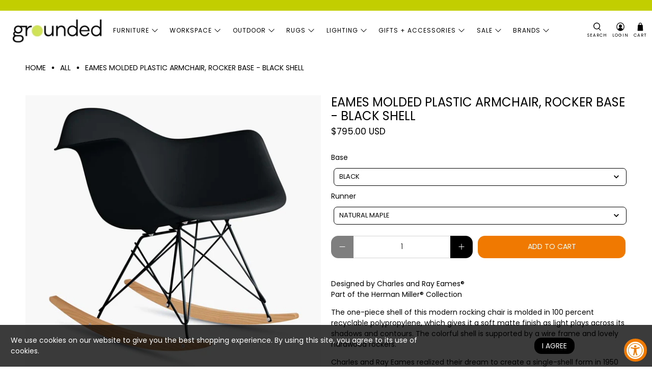

--- FILE ---
content_type: text/html; charset=utf-8
request_url: https://www.shopgrounded.com/products/copy-of-eames-molded-plastic-armchair-rocker-base-aqua-sky-shell
body_size: 84259
content:


 <!doctype html>
<html class="no-js no-touch" lang="en">
<head> <meta charset="utf-8"> <meta http-equiv="cleartype" content="on"> <meta name="robots" content="index,follow"> <meta name="viewport" content="width=device-width,initial-scale=1"> <meta name="theme-color" content="#ffffff"> <link rel="canonical" href="https://www.shopgrounded.com/products/copy-of-eames-molded-plastic-armchair-rocker-base-aqua-sky-shell"><title>Herman Miller Eames Molded Plastic Armchair, Rocker Base - Black Shell - Available at Grounded | Modern Living</title> <!-- DNS prefetches --> <link rel="dns-prefetch" href="https://cdn.shopify.com"> <link rel="dns-prefetch" href="https://fonts.shopify.com"> <link rel="dns-prefetch" href="https://monorail-edge.shopifysvc.com"> <link rel="dns-prefetch" href="https://ajax.googleapis.com"> <!-- Preconnects --> <link rel="preconnect" href="https://cdn.shopify.com" crossorigin> <link rel="preconnect" href="https://fonts.shopify.com" crossorigin> <link rel="preconnect" href="https://monorail-edge.shopifysvc.com"> <link rel="preconnect" href="https://ajax.googleapis.com"> <!-- Preloads --> <!-- Preload CSS --> <link rel="preload" href="//www.shopgrounded.com/cdn/shop/t/26/assets/fancybox.css?v=30466120580444283401750718224" as="style"> <link rel="preload" href="//www.shopgrounded.com/cdn/shop/t/26/assets/theme.css?v=159393702936591826981762572602" as="style"> <!-- Preload JS --> <link rel="preload" href="https://ajax.googleapis.com/ajax/libs/jquery/3.6.0/jquery.min.js" as="script"> <link rel="preload" href="//www.shopgrounded.com/cdn/shop/t/26/assets/vendors.js?v=105789364703734492431750718225" as="script"> <link rel="preload" href="//www.shopgrounded.com/cdn/shop/t/26/assets/utilities.js?v=179372747716543347551750718288" as="script"> <link rel="preload" href="//www.shopgrounded.com/cdn/shop/t/26/assets/app.js?v=75243774340896882221750718249" as="script"> <!-- CSS for Flex --> <link rel="stylesheet" href="//www.shopgrounded.com/cdn/shop/t/26/assets/fancybox.css?v=30466120580444283401750718224"> <link rel="stylesheet" href="//www.shopgrounded.com/cdn/shop/t/26/assets/theme.css?v=159393702936591826981762572602"> <script async crossorigin fetchpriority="high" src="/cdn/shopifycloud/importmap-polyfill/es-modules-shim.2.4.0.js"></script>
<script>
    window.PXUTheme = window.PXUTheme || {};
    window.PXUTheme.version = '5.4.0';
    window.PXUTheme.name = 'Flex';</script> <script>
    

window.PXUTheme = window.PXUTheme || {};


window.PXUTheme.info = {
  name: 'Flex',
  version: '3.0.0'
}


window.PXUTheme.currency = {};
window.PXUTheme.currency.show_multiple_currencies = false;
window.PXUTheme.currency.presentment_currency = "USD";
window.PXUTheme.currency.default_currency = "USD";
window.PXUTheme.currency.display_format = "money_with_currency_format";
window.PXUTheme.currency.money_format = "${{amount}} USD";
window.PXUTheme.currency.money_format_no_currency = "${{amount}}";
window.PXUTheme.currency.money_format_currency = "${{amount}} USD";
window.PXUTheme.currency.native_multi_currency = false;
window.PXUTheme.currency.iso_code = "USD";
window.PXUTheme.currency.symbol = "$";



window.PXUTheme.allCountryOptionTags = "\u003coption value=\"United States\" data-provinces=\"[[\u0026quot;Alabama\u0026quot;,\u0026quot;Alabama\u0026quot;],[\u0026quot;Alaska\u0026quot;,\u0026quot;Alaska\u0026quot;],[\u0026quot;American Samoa\u0026quot;,\u0026quot;American Samoa\u0026quot;],[\u0026quot;Arizona\u0026quot;,\u0026quot;Arizona\u0026quot;],[\u0026quot;Arkansas\u0026quot;,\u0026quot;Arkansas\u0026quot;],[\u0026quot;Armed Forces Americas\u0026quot;,\u0026quot;Armed Forces Americas\u0026quot;],[\u0026quot;Armed Forces Europe\u0026quot;,\u0026quot;Armed Forces Europe\u0026quot;],[\u0026quot;Armed Forces Pacific\u0026quot;,\u0026quot;Armed Forces Pacific\u0026quot;],[\u0026quot;California\u0026quot;,\u0026quot;California\u0026quot;],[\u0026quot;Colorado\u0026quot;,\u0026quot;Colorado\u0026quot;],[\u0026quot;Connecticut\u0026quot;,\u0026quot;Connecticut\u0026quot;],[\u0026quot;Delaware\u0026quot;,\u0026quot;Delaware\u0026quot;],[\u0026quot;District of Columbia\u0026quot;,\u0026quot;Washington DC\u0026quot;],[\u0026quot;Federated States of Micronesia\u0026quot;,\u0026quot;Micronesia\u0026quot;],[\u0026quot;Florida\u0026quot;,\u0026quot;Florida\u0026quot;],[\u0026quot;Georgia\u0026quot;,\u0026quot;Georgia\u0026quot;],[\u0026quot;Guam\u0026quot;,\u0026quot;Guam\u0026quot;],[\u0026quot;Hawaii\u0026quot;,\u0026quot;Hawaii\u0026quot;],[\u0026quot;Idaho\u0026quot;,\u0026quot;Idaho\u0026quot;],[\u0026quot;Illinois\u0026quot;,\u0026quot;Illinois\u0026quot;],[\u0026quot;Indiana\u0026quot;,\u0026quot;Indiana\u0026quot;],[\u0026quot;Iowa\u0026quot;,\u0026quot;Iowa\u0026quot;],[\u0026quot;Kansas\u0026quot;,\u0026quot;Kansas\u0026quot;],[\u0026quot;Kentucky\u0026quot;,\u0026quot;Kentucky\u0026quot;],[\u0026quot;Louisiana\u0026quot;,\u0026quot;Louisiana\u0026quot;],[\u0026quot;Maine\u0026quot;,\u0026quot;Maine\u0026quot;],[\u0026quot;Marshall Islands\u0026quot;,\u0026quot;Marshall Islands\u0026quot;],[\u0026quot;Maryland\u0026quot;,\u0026quot;Maryland\u0026quot;],[\u0026quot;Massachusetts\u0026quot;,\u0026quot;Massachusetts\u0026quot;],[\u0026quot;Michigan\u0026quot;,\u0026quot;Michigan\u0026quot;],[\u0026quot;Minnesota\u0026quot;,\u0026quot;Minnesota\u0026quot;],[\u0026quot;Mississippi\u0026quot;,\u0026quot;Mississippi\u0026quot;],[\u0026quot;Missouri\u0026quot;,\u0026quot;Missouri\u0026quot;],[\u0026quot;Montana\u0026quot;,\u0026quot;Montana\u0026quot;],[\u0026quot;Nebraska\u0026quot;,\u0026quot;Nebraska\u0026quot;],[\u0026quot;Nevada\u0026quot;,\u0026quot;Nevada\u0026quot;],[\u0026quot;New Hampshire\u0026quot;,\u0026quot;New Hampshire\u0026quot;],[\u0026quot;New Jersey\u0026quot;,\u0026quot;New Jersey\u0026quot;],[\u0026quot;New Mexico\u0026quot;,\u0026quot;New Mexico\u0026quot;],[\u0026quot;New York\u0026quot;,\u0026quot;New York\u0026quot;],[\u0026quot;North Carolina\u0026quot;,\u0026quot;North Carolina\u0026quot;],[\u0026quot;North Dakota\u0026quot;,\u0026quot;North Dakota\u0026quot;],[\u0026quot;Northern Mariana Islands\u0026quot;,\u0026quot;Northern Mariana Islands\u0026quot;],[\u0026quot;Ohio\u0026quot;,\u0026quot;Ohio\u0026quot;],[\u0026quot;Oklahoma\u0026quot;,\u0026quot;Oklahoma\u0026quot;],[\u0026quot;Oregon\u0026quot;,\u0026quot;Oregon\u0026quot;],[\u0026quot;Palau\u0026quot;,\u0026quot;Palau\u0026quot;],[\u0026quot;Pennsylvania\u0026quot;,\u0026quot;Pennsylvania\u0026quot;],[\u0026quot;Puerto Rico\u0026quot;,\u0026quot;Puerto Rico\u0026quot;],[\u0026quot;Rhode Island\u0026quot;,\u0026quot;Rhode Island\u0026quot;],[\u0026quot;South Carolina\u0026quot;,\u0026quot;South Carolina\u0026quot;],[\u0026quot;South Dakota\u0026quot;,\u0026quot;South Dakota\u0026quot;],[\u0026quot;Tennessee\u0026quot;,\u0026quot;Tennessee\u0026quot;],[\u0026quot;Texas\u0026quot;,\u0026quot;Texas\u0026quot;],[\u0026quot;Utah\u0026quot;,\u0026quot;Utah\u0026quot;],[\u0026quot;Vermont\u0026quot;,\u0026quot;Vermont\u0026quot;],[\u0026quot;Virgin Islands\u0026quot;,\u0026quot;U.S. Virgin Islands\u0026quot;],[\u0026quot;Virginia\u0026quot;,\u0026quot;Virginia\u0026quot;],[\u0026quot;Washington\u0026quot;,\u0026quot;Washington\u0026quot;],[\u0026quot;West Virginia\u0026quot;,\u0026quot;West Virginia\u0026quot;],[\u0026quot;Wisconsin\u0026quot;,\u0026quot;Wisconsin\u0026quot;],[\u0026quot;Wyoming\u0026quot;,\u0026quot;Wyoming\u0026quot;]]\"\u003eUnited States\u003c\/option\u003e\n\u003coption value=\"---\" data-provinces=\"[]\"\u003e---\u003c\/option\u003e\n\u003coption value=\"Afghanistan\" data-provinces=\"[]\"\u003eAfghanistan\u003c\/option\u003e\n\u003coption value=\"Aland Islands\" data-provinces=\"[]\"\u003eÅland Islands\u003c\/option\u003e\n\u003coption value=\"Albania\" data-provinces=\"[]\"\u003eAlbania\u003c\/option\u003e\n\u003coption value=\"Algeria\" data-provinces=\"[]\"\u003eAlgeria\u003c\/option\u003e\n\u003coption value=\"Andorra\" data-provinces=\"[]\"\u003eAndorra\u003c\/option\u003e\n\u003coption value=\"Angola\" data-provinces=\"[]\"\u003eAngola\u003c\/option\u003e\n\u003coption value=\"Anguilla\" data-provinces=\"[]\"\u003eAnguilla\u003c\/option\u003e\n\u003coption value=\"Antigua And Barbuda\" data-provinces=\"[]\"\u003eAntigua \u0026 Barbuda\u003c\/option\u003e\n\u003coption value=\"Argentina\" data-provinces=\"[[\u0026quot;Buenos Aires\u0026quot;,\u0026quot;Buenos Aires Province\u0026quot;],[\u0026quot;Catamarca\u0026quot;,\u0026quot;Catamarca\u0026quot;],[\u0026quot;Chaco\u0026quot;,\u0026quot;Chaco\u0026quot;],[\u0026quot;Chubut\u0026quot;,\u0026quot;Chubut\u0026quot;],[\u0026quot;Ciudad Autónoma de Buenos Aires\u0026quot;,\u0026quot;Buenos Aires (Autonomous City)\u0026quot;],[\u0026quot;Corrientes\u0026quot;,\u0026quot;Corrientes\u0026quot;],[\u0026quot;Córdoba\u0026quot;,\u0026quot;Córdoba\u0026quot;],[\u0026quot;Entre Ríos\u0026quot;,\u0026quot;Entre Ríos\u0026quot;],[\u0026quot;Formosa\u0026quot;,\u0026quot;Formosa\u0026quot;],[\u0026quot;Jujuy\u0026quot;,\u0026quot;Jujuy\u0026quot;],[\u0026quot;La Pampa\u0026quot;,\u0026quot;La Pampa\u0026quot;],[\u0026quot;La Rioja\u0026quot;,\u0026quot;La Rioja\u0026quot;],[\u0026quot;Mendoza\u0026quot;,\u0026quot;Mendoza\u0026quot;],[\u0026quot;Misiones\u0026quot;,\u0026quot;Misiones\u0026quot;],[\u0026quot;Neuquén\u0026quot;,\u0026quot;Neuquén\u0026quot;],[\u0026quot;Río Negro\u0026quot;,\u0026quot;Río Negro\u0026quot;],[\u0026quot;Salta\u0026quot;,\u0026quot;Salta\u0026quot;],[\u0026quot;San Juan\u0026quot;,\u0026quot;San Juan\u0026quot;],[\u0026quot;San Luis\u0026quot;,\u0026quot;San Luis\u0026quot;],[\u0026quot;Santa Cruz\u0026quot;,\u0026quot;Santa Cruz\u0026quot;],[\u0026quot;Santa Fe\u0026quot;,\u0026quot;Santa Fe\u0026quot;],[\u0026quot;Santiago Del Estero\u0026quot;,\u0026quot;Santiago del Estero\u0026quot;],[\u0026quot;Tierra Del Fuego\u0026quot;,\u0026quot;Tierra del Fuego\u0026quot;],[\u0026quot;Tucumán\u0026quot;,\u0026quot;Tucumán\u0026quot;]]\"\u003eArgentina\u003c\/option\u003e\n\u003coption value=\"Armenia\" data-provinces=\"[]\"\u003eArmenia\u003c\/option\u003e\n\u003coption value=\"Aruba\" data-provinces=\"[]\"\u003eAruba\u003c\/option\u003e\n\u003coption value=\"Ascension Island\" data-provinces=\"[]\"\u003eAscension Island\u003c\/option\u003e\n\u003coption value=\"Australia\" data-provinces=\"[[\u0026quot;Australian Capital Territory\u0026quot;,\u0026quot;Australian Capital Territory\u0026quot;],[\u0026quot;New South Wales\u0026quot;,\u0026quot;New South Wales\u0026quot;],[\u0026quot;Northern Territory\u0026quot;,\u0026quot;Northern Territory\u0026quot;],[\u0026quot;Queensland\u0026quot;,\u0026quot;Queensland\u0026quot;],[\u0026quot;South Australia\u0026quot;,\u0026quot;South Australia\u0026quot;],[\u0026quot;Tasmania\u0026quot;,\u0026quot;Tasmania\u0026quot;],[\u0026quot;Victoria\u0026quot;,\u0026quot;Victoria\u0026quot;],[\u0026quot;Western Australia\u0026quot;,\u0026quot;Western Australia\u0026quot;]]\"\u003eAustralia\u003c\/option\u003e\n\u003coption value=\"Austria\" data-provinces=\"[]\"\u003eAustria\u003c\/option\u003e\n\u003coption value=\"Azerbaijan\" data-provinces=\"[]\"\u003eAzerbaijan\u003c\/option\u003e\n\u003coption value=\"Bahamas\" data-provinces=\"[]\"\u003eBahamas\u003c\/option\u003e\n\u003coption value=\"Bahrain\" data-provinces=\"[]\"\u003eBahrain\u003c\/option\u003e\n\u003coption value=\"Bangladesh\" data-provinces=\"[]\"\u003eBangladesh\u003c\/option\u003e\n\u003coption value=\"Barbados\" data-provinces=\"[]\"\u003eBarbados\u003c\/option\u003e\n\u003coption value=\"Belarus\" data-provinces=\"[]\"\u003eBelarus\u003c\/option\u003e\n\u003coption value=\"Belgium\" data-provinces=\"[]\"\u003eBelgium\u003c\/option\u003e\n\u003coption value=\"Belize\" data-provinces=\"[]\"\u003eBelize\u003c\/option\u003e\n\u003coption value=\"Benin\" data-provinces=\"[]\"\u003eBenin\u003c\/option\u003e\n\u003coption value=\"Bermuda\" data-provinces=\"[]\"\u003eBermuda\u003c\/option\u003e\n\u003coption value=\"Bhutan\" data-provinces=\"[]\"\u003eBhutan\u003c\/option\u003e\n\u003coption value=\"Bolivia\" data-provinces=\"[]\"\u003eBolivia\u003c\/option\u003e\n\u003coption value=\"Bosnia And Herzegovina\" data-provinces=\"[]\"\u003eBosnia \u0026 Herzegovina\u003c\/option\u003e\n\u003coption value=\"Botswana\" data-provinces=\"[]\"\u003eBotswana\u003c\/option\u003e\n\u003coption value=\"Brazil\" data-provinces=\"[[\u0026quot;Acre\u0026quot;,\u0026quot;Acre\u0026quot;],[\u0026quot;Alagoas\u0026quot;,\u0026quot;Alagoas\u0026quot;],[\u0026quot;Amapá\u0026quot;,\u0026quot;Amapá\u0026quot;],[\u0026quot;Amazonas\u0026quot;,\u0026quot;Amazonas\u0026quot;],[\u0026quot;Bahia\u0026quot;,\u0026quot;Bahia\u0026quot;],[\u0026quot;Ceará\u0026quot;,\u0026quot;Ceará\u0026quot;],[\u0026quot;Distrito Federal\u0026quot;,\u0026quot;Federal District\u0026quot;],[\u0026quot;Espírito Santo\u0026quot;,\u0026quot;Espírito Santo\u0026quot;],[\u0026quot;Goiás\u0026quot;,\u0026quot;Goiás\u0026quot;],[\u0026quot;Maranhão\u0026quot;,\u0026quot;Maranhão\u0026quot;],[\u0026quot;Mato Grosso\u0026quot;,\u0026quot;Mato Grosso\u0026quot;],[\u0026quot;Mato Grosso do Sul\u0026quot;,\u0026quot;Mato Grosso do Sul\u0026quot;],[\u0026quot;Minas Gerais\u0026quot;,\u0026quot;Minas Gerais\u0026quot;],[\u0026quot;Paraná\u0026quot;,\u0026quot;Paraná\u0026quot;],[\u0026quot;Paraíba\u0026quot;,\u0026quot;Paraíba\u0026quot;],[\u0026quot;Pará\u0026quot;,\u0026quot;Pará\u0026quot;],[\u0026quot;Pernambuco\u0026quot;,\u0026quot;Pernambuco\u0026quot;],[\u0026quot;Piauí\u0026quot;,\u0026quot;Piauí\u0026quot;],[\u0026quot;Rio Grande do Norte\u0026quot;,\u0026quot;Rio Grande do Norte\u0026quot;],[\u0026quot;Rio Grande do Sul\u0026quot;,\u0026quot;Rio Grande do Sul\u0026quot;],[\u0026quot;Rio de Janeiro\u0026quot;,\u0026quot;Rio de Janeiro\u0026quot;],[\u0026quot;Rondônia\u0026quot;,\u0026quot;Rondônia\u0026quot;],[\u0026quot;Roraima\u0026quot;,\u0026quot;Roraima\u0026quot;],[\u0026quot;Santa Catarina\u0026quot;,\u0026quot;Santa Catarina\u0026quot;],[\u0026quot;Sergipe\u0026quot;,\u0026quot;Sergipe\u0026quot;],[\u0026quot;São Paulo\u0026quot;,\u0026quot;São Paulo\u0026quot;],[\u0026quot;Tocantins\u0026quot;,\u0026quot;Tocantins\u0026quot;]]\"\u003eBrazil\u003c\/option\u003e\n\u003coption value=\"British Indian Ocean Territory\" data-provinces=\"[]\"\u003eBritish Indian Ocean Territory\u003c\/option\u003e\n\u003coption value=\"Virgin Islands, British\" data-provinces=\"[]\"\u003eBritish Virgin Islands\u003c\/option\u003e\n\u003coption value=\"Brunei\" data-provinces=\"[]\"\u003eBrunei\u003c\/option\u003e\n\u003coption value=\"Bulgaria\" data-provinces=\"[]\"\u003eBulgaria\u003c\/option\u003e\n\u003coption value=\"Burkina Faso\" data-provinces=\"[]\"\u003eBurkina Faso\u003c\/option\u003e\n\u003coption value=\"Burundi\" data-provinces=\"[]\"\u003eBurundi\u003c\/option\u003e\n\u003coption value=\"Cambodia\" data-provinces=\"[]\"\u003eCambodia\u003c\/option\u003e\n\u003coption value=\"Republic of Cameroon\" data-provinces=\"[]\"\u003eCameroon\u003c\/option\u003e\n\u003coption value=\"Canada\" data-provinces=\"[[\u0026quot;Alberta\u0026quot;,\u0026quot;Alberta\u0026quot;],[\u0026quot;British Columbia\u0026quot;,\u0026quot;British Columbia\u0026quot;],[\u0026quot;Manitoba\u0026quot;,\u0026quot;Manitoba\u0026quot;],[\u0026quot;New Brunswick\u0026quot;,\u0026quot;New Brunswick\u0026quot;],[\u0026quot;Newfoundland and Labrador\u0026quot;,\u0026quot;Newfoundland and Labrador\u0026quot;],[\u0026quot;Northwest Territories\u0026quot;,\u0026quot;Northwest Territories\u0026quot;],[\u0026quot;Nova Scotia\u0026quot;,\u0026quot;Nova Scotia\u0026quot;],[\u0026quot;Nunavut\u0026quot;,\u0026quot;Nunavut\u0026quot;],[\u0026quot;Ontario\u0026quot;,\u0026quot;Ontario\u0026quot;],[\u0026quot;Prince Edward Island\u0026quot;,\u0026quot;Prince Edward Island\u0026quot;],[\u0026quot;Quebec\u0026quot;,\u0026quot;Quebec\u0026quot;],[\u0026quot;Saskatchewan\u0026quot;,\u0026quot;Saskatchewan\u0026quot;],[\u0026quot;Yukon\u0026quot;,\u0026quot;Yukon\u0026quot;]]\"\u003eCanada\u003c\/option\u003e\n\u003coption value=\"Cape Verde\" data-provinces=\"[]\"\u003eCape Verde\u003c\/option\u003e\n\u003coption value=\"Caribbean Netherlands\" data-provinces=\"[]\"\u003eCaribbean Netherlands\u003c\/option\u003e\n\u003coption value=\"Cayman Islands\" data-provinces=\"[]\"\u003eCayman Islands\u003c\/option\u003e\n\u003coption value=\"Central African Republic\" data-provinces=\"[]\"\u003eCentral African Republic\u003c\/option\u003e\n\u003coption value=\"Chad\" data-provinces=\"[]\"\u003eChad\u003c\/option\u003e\n\u003coption value=\"Chile\" data-provinces=\"[[\u0026quot;Antofagasta\u0026quot;,\u0026quot;Antofagasta\u0026quot;],[\u0026quot;Araucanía\u0026quot;,\u0026quot;Araucanía\u0026quot;],[\u0026quot;Arica and Parinacota\u0026quot;,\u0026quot;Arica y Parinacota\u0026quot;],[\u0026quot;Atacama\u0026quot;,\u0026quot;Atacama\u0026quot;],[\u0026quot;Aysén\u0026quot;,\u0026quot;Aysén\u0026quot;],[\u0026quot;Biobío\u0026quot;,\u0026quot;Bío Bío\u0026quot;],[\u0026quot;Coquimbo\u0026quot;,\u0026quot;Coquimbo\u0026quot;],[\u0026quot;Los Lagos\u0026quot;,\u0026quot;Los Lagos\u0026quot;],[\u0026quot;Los Ríos\u0026quot;,\u0026quot;Los Ríos\u0026quot;],[\u0026quot;Magallanes\u0026quot;,\u0026quot;Magallanes Region\u0026quot;],[\u0026quot;Maule\u0026quot;,\u0026quot;Maule\u0026quot;],[\u0026quot;O\u0026#39;Higgins\u0026quot;,\u0026quot;Libertador General Bernardo O’Higgins\u0026quot;],[\u0026quot;Santiago\u0026quot;,\u0026quot;Santiago Metropolitan\u0026quot;],[\u0026quot;Tarapacá\u0026quot;,\u0026quot;Tarapacá\u0026quot;],[\u0026quot;Valparaíso\u0026quot;,\u0026quot;Valparaíso\u0026quot;],[\u0026quot;Ñuble\u0026quot;,\u0026quot;Ñuble\u0026quot;]]\"\u003eChile\u003c\/option\u003e\n\u003coption value=\"China\" data-provinces=\"[[\u0026quot;Anhui\u0026quot;,\u0026quot;Anhui\u0026quot;],[\u0026quot;Beijing\u0026quot;,\u0026quot;Beijing\u0026quot;],[\u0026quot;Chongqing\u0026quot;,\u0026quot;Chongqing\u0026quot;],[\u0026quot;Fujian\u0026quot;,\u0026quot;Fujian\u0026quot;],[\u0026quot;Gansu\u0026quot;,\u0026quot;Gansu\u0026quot;],[\u0026quot;Guangdong\u0026quot;,\u0026quot;Guangdong\u0026quot;],[\u0026quot;Guangxi\u0026quot;,\u0026quot;Guangxi\u0026quot;],[\u0026quot;Guizhou\u0026quot;,\u0026quot;Guizhou\u0026quot;],[\u0026quot;Hainan\u0026quot;,\u0026quot;Hainan\u0026quot;],[\u0026quot;Hebei\u0026quot;,\u0026quot;Hebei\u0026quot;],[\u0026quot;Heilongjiang\u0026quot;,\u0026quot;Heilongjiang\u0026quot;],[\u0026quot;Henan\u0026quot;,\u0026quot;Henan\u0026quot;],[\u0026quot;Hubei\u0026quot;,\u0026quot;Hubei\u0026quot;],[\u0026quot;Hunan\u0026quot;,\u0026quot;Hunan\u0026quot;],[\u0026quot;Inner Mongolia\u0026quot;,\u0026quot;Inner Mongolia\u0026quot;],[\u0026quot;Jiangsu\u0026quot;,\u0026quot;Jiangsu\u0026quot;],[\u0026quot;Jiangxi\u0026quot;,\u0026quot;Jiangxi\u0026quot;],[\u0026quot;Jilin\u0026quot;,\u0026quot;Jilin\u0026quot;],[\u0026quot;Liaoning\u0026quot;,\u0026quot;Liaoning\u0026quot;],[\u0026quot;Ningxia\u0026quot;,\u0026quot;Ningxia\u0026quot;],[\u0026quot;Qinghai\u0026quot;,\u0026quot;Qinghai\u0026quot;],[\u0026quot;Shaanxi\u0026quot;,\u0026quot;Shaanxi\u0026quot;],[\u0026quot;Shandong\u0026quot;,\u0026quot;Shandong\u0026quot;],[\u0026quot;Shanghai\u0026quot;,\u0026quot;Shanghai\u0026quot;],[\u0026quot;Shanxi\u0026quot;,\u0026quot;Shanxi\u0026quot;],[\u0026quot;Sichuan\u0026quot;,\u0026quot;Sichuan\u0026quot;],[\u0026quot;Tianjin\u0026quot;,\u0026quot;Tianjin\u0026quot;],[\u0026quot;Xinjiang\u0026quot;,\u0026quot;Xinjiang\u0026quot;],[\u0026quot;Xizang\u0026quot;,\u0026quot;Tibet\u0026quot;],[\u0026quot;Yunnan\u0026quot;,\u0026quot;Yunnan\u0026quot;],[\u0026quot;Zhejiang\u0026quot;,\u0026quot;Zhejiang\u0026quot;]]\"\u003eChina\u003c\/option\u003e\n\u003coption value=\"Christmas Island\" data-provinces=\"[]\"\u003eChristmas Island\u003c\/option\u003e\n\u003coption value=\"Cocos (Keeling) Islands\" data-provinces=\"[]\"\u003eCocos (Keeling) Islands\u003c\/option\u003e\n\u003coption value=\"Colombia\" data-provinces=\"[[\u0026quot;Amazonas\u0026quot;,\u0026quot;Amazonas\u0026quot;],[\u0026quot;Antioquia\u0026quot;,\u0026quot;Antioquia\u0026quot;],[\u0026quot;Arauca\u0026quot;,\u0026quot;Arauca\u0026quot;],[\u0026quot;Atlántico\u0026quot;,\u0026quot;Atlántico\u0026quot;],[\u0026quot;Bogotá, D.C.\u0026quot;,\u0026quot;Capital District\u0026quot;],[\u0026quot;Bolívar\u0026quot;,\u0026quot;Bolívar\u0026quot;],[\u0026quot;Boyacá\u0026quot;,\u0026quot;Boyacá\u0026quot;],[\u0026quot;Caldas\u0026quot;,\u0026quot;Caldas\u0026quot;],[\u0026quot;Caquetá\u0026quot;,\u0026quot;Caquetá\u0026quot;],[\u0026quot;Casanare\u0026quot;,\u0026quot;Casanare\u0026quot;],[\u0026quot;Cauca\u0026quot;,\u0026quot;Cauca\u0026quot;],[\u0026quot;Cesar\u0026quot;,\u0026quot;Cesar\u0026quot;],[\u0026quot;Chocó\u0026quot;,\u0026quot;Chocó\u0026quot;],[\u0026quot;Cundinamarca\u0026quot;,\u0026quot;Cundinamarca\u0026quot;],[\u0026quot;Córdoba\u0026quot;,\u0026quot;Córdoba\u0026quot;],[\u0026quot;Guainía\u0026quot;,\u0026quot;Guainía\u0026quot;],[\u0026quot;Guaviare\u0026quot;,\u0026quot;Guaviare\u0026quot;],[\u0026quot;Huila\u0026quot;,\u0026quot;Huila\u0026quot;],[\u0026quot;La Guajira\u0026quot;,\u0026quot;La Guajira\u0026quot;],[\u0026quot;Magdalena\u0026quot;,\u0026quot;Magdalena\u0026quot;],[\u0026quot;Meta\u0026quot;,\u0026quot;Meta\u0026quot;],[\u0026quot;Nariño\u0026quot;,\u0026quot;Nariño\u0026quot;],[\u0026quot;Norte de Santander\u0026quot;,\u0026quot;Norte de Santander\u0026quot;],[\u0026quot;Putumayo\u0026quot;,\u0026quot;Putumayo\u0026quot;],[\u0026quot;Quindío\u0026quot;,\u0026quot;Quindío\u0026quot;],[\u0026quot;Risaralda\u0026quot;,\u0026quot;Risaralda\u0026quot;],[\u0026quot;San Andrés, Providencia y Santa Catalina\u0026quot;,\u0026quot;San Andrés \\u0026 Providencia\u0026quot;],[\u0026quot;Santander\u0026quot;,\u0026quot;Santander\u0026quot;],[\u0026quot;Sucre\u0026quot;,\u0026quot;Sucre\u0026quot;],[\u0026quot;Tolima\u0026quot;,\u0026quot;Tolima\u0026quot;],[\u0026quot;Valle del Cauca\u0026quot;,\u0026quot;Valle del Cauca\u0026quot;],[\u0026quot;Vaupés\u0026quot;,\u0026quot;Vaupés\u0026quot;],[\u0026quot;Vichada\u0026quot;,\u0026quot;Vichada\u0026quot;]]\"\u003eColombia\u003c\/option\u003e\n\u003coption value=\"Comoros\" data-provinces=\"[]\"\u003eComoros\u003c\/option\u003e\n\u003coption value=\"Congo\" data-provinces=\"[]\"\u003eCongo - Brazzaville\u003c\/option\u003e\n\u003coption value=\"Congo, The Democratic Republic Of The\" data-provinces=\"[]\"\u003eCongo - Kinshasa\u003c\/option\u003e\n\u003coption value=\"Cook Islands\" data-provinces=\"[]\"\u003eCook Islands\u003c\/option\u003e\n\u003coption value=\"Costa Rica\" data-provinces=\"[[\u0026quot;Alajuela\u0026quot;,\u0026quot;Alajuela\u0026quot;],[\u0026quot;Cartago\u0026quot;,\u0026quot;Cartago\u0026quot;],[\u0026quot;Guanacaste\u0026quot;,\u0026quot;Guanacaste\u0026quot;],[\u0026quot;Heredia\u0026quot;,\u0026quot;Heredia\u0026quot;],[\u0026quot;Limón\u0026quot;,\u0026quot;Limón\u0026quot;],[\u0026quot;Puntarenas\u0026quot;,\u0026quot;Puntarenas\u0026quot;],[\u0026quot;San José\u0026quot;,\u0026quot;San José\u0026quot;]]\"\u003eCosta Rica\u003c\/option\u003e\n\u003coption value=\"Croatia\" data-provinces=\"[]\"\u003eCroatia\u003c\/option\u003e\n\u003coption value=\"Curaçao\" data-provinces=\"[]\"\u003eCuraçao\u003c\/option\u003e\n\u003coption value=\"Cyprus\" data-provinces=\"[]\"\u003eCyprus\u003c\/option\u003e\n\u003coption value=\"Czech Republic\" data-provinces=\"[]\"\u003eCzechia\u003c\/option\u003e\n\u003coption value=\"Côte d'Ivoire\" data-provinces=\"[]\"\u003eCôte d’Ivoire\u003c\/option\u003e\n\u003coption value=\"Denmark\" data-provinces=\"[]\"\u003eDenmark\u003c\/option\u003e\n\u003coption value=\"Djibouti\" data-provinces=\"[]\"\u003eDjibouti\u003c\/option\u003e\n\u003coption value=\"Dominica\" data-provinces=\"[]\"\u003eDominica\u003c\/option\u003e\n\u003coption value=\"Dominican Republic\" data-provinces=\"[]\"\u003eDominican Republic\u003c\/option\u003e\n\u003coption value=\"Ecuador\" data-provinces=\"[]\"\u003eEcuador\u003c\/option\u003e\n\u003coption value=\"Egypt\" data-provinces=\"[[\u0026quot;6th of October\u0026quot;,\u0026quot;6th of October\u0026quot;],[\u0026quot;Al Sharqia\u0026quot;,\u0026quot;Al Sharqia\u0026quot;],[\u0026quot;Alexandria\u0026quot;,\u0026quot;Alexandria\u0026quot;],[\u0026quot;Aswan\u0026quot;,\u0026quot;Aswan\u0026quot;],[\u0026quot;Asyut\u0026quot;,\u0026quot;Asyut\u0026quot;],[\u0026quot;Beheira\u0026quot;,\u0026quot;Beheira\u0026quot;],[\u0026quot;Beni Suef\u0026quot;,\u0026quot;Beni Suef\u0026quot;],[\u0026quot;Cairo\u0026quot;,\u0026quot;Cairo\u0026quot;],[\u0026quot;Dakahlia\u0026quot;,\u0026quot;Dakahlia\u0026quot;],[\u0026quot;Damietta\u0026quot;,\u0026quot;Damietta\u0026quot;],[\u0026quot;Faiyum\u0026quot;,\u0026quot;Faiyum\u0026quot;],[\u0026quot;Gharbia\u0026quot;,\u0026quot;Gharbia\u0026quot;],[\u0026quot;Giza\u0026quot;,\u0026quot;Giza\u0026quot;],[\u0026quot;Helwan\u0026quot;,\u0026quot;Helwan\u0026quot;],[\u0026quot;Ismailia\u0026quot;,\u0026quot;Ismailia\u0026quot;],[\u0026quot;Kafr el-Sheikh\u0026quot;,\u0026quot;Kafr el-Sheikh\u0026quot;],[\u0026quot;Luxor\u0026quot;,\u0026quot;Luxor\u0026quot;],[\u0026quot;Matrouh\u0026quot;,\u0026quot;Matrouh\u0026quot;],[\u0026quot;Minya\u0026quot;,\u0026quot;Minya\u0026quot;],[\u0026quot;Monufia\u0026quot;,\u0026quot;Monufia\u0026quot;],[\u0026quot;New Valley\u0026quot;,\u0026quot;New Valley\u0026quot;],[\u0026quot;North Sinai\u0026quot;,\u0026quot;North Sinai\u0026quot;],[\u0026quot;Port Said\u0026quot;,\u0026quot;Port Said\u0026quot;],[\u0026quot;Qalyubia\u0026quot;,\u0026quot;Qalyubia\u0026quot;],[\u0026quot;Qena\u0026quot;,\u0026quot;Qena\u0026quot;],[\u0026quot;Red Sea\u0026quot;,\u0026quot;Red Sea\u0026quot;],[\u0026quot;Sohag\u0026quot;,\u0026quot;Sohag\u0026quot;],[\u0026quot;South Sinai\u0026quot;,\u0026quot;South Sinai\u0026quot;],[\u0026quot;Suez\u0026quot;,\u0026quot;Suez\u0026quot;]]\"\u003eEgypt\u003c\/option\u003e\n\u003coption value=\"El Salvador\" data-provinces=\"[[\u0026quot;Ahuachapán\u0026quot;,\u0026quot;Ahuachapán\u0026quot;],[\u0026quot;Cabañas\u0026quot;,\u0026quot;Cabañas\u0026quot;],[\u0026quot;Chalatenango\u0026quot;,\u0026quot;Chalatenango\u0026quot;],[\u0026quot;Cuscatlán\u0026quot;,\u0026quot;Cuscatlán\u0026quot;],[\u0026quot;La Libertad\u0026quot;,\u0026quot;La Libertad\u0026quot;],[\u0026quot;La Paz\u0026quot;,\u0026quot;La Paz\u0026quot;],[\u0026quot;La Unión\u0026quot;,\u0026quot;La Unión\u0026quot;],[\u0026quot;Morazán\u0026quot;,\u0026quot;Morazán\u0026quot;],[\u0026quot;San Miguel\u0026quot;,\u0026quot;San Miguel\u0026quot;],[\u0026quot;San Salvador\u0026quot;,\u0026quot;San Salvador\u0026quot;],[\u0026quot;San Vicente\u0026quot;,\u0026quot;San Vicente\u0026quot;],[\u0026quot;Santa Ana\u0026quot;,\u0026quot;Santa Ana\u0026quot;],[\u0026quot;Sonsonate\u0026quot;,\u0026quot;Sonsonate\u0026quot;],[\u0026quot;Usulután\u0026quot;,\u0026quot;Usulután\u0026quot;]]\"\u003eEl Salvador\u003c\/option\u003e\n\u003coption value=\"Equatorial Guinea\" data-provinces=\"[]\"\u003eEquatorial Guinea\u003c\/option\u003e\n\u003coption value=\"Eritrea\" data-provinces=\"[]\"\u003eEritrea\u003c\/option\u003e\n\u003coption value=\"Estonia\" data-provinces=\"[]\"\u003eEstonia\u003c\/option\u003e\n\u003coption value=\"Eswatini\" data-provinces=\"[]\"\u003eEswatini\u003c\/option\u003e\n\u003coption value=\"Ethiopia\" data-provinces=\"[]\"\u003eEthiopia\u003c\/option\u003e\n\u003coption value=\"Falkland Islands (Malvinas)\" data-provinces=\"[]\"\u003eFalkland Islands\u003c\/option\u003e\n\u003coption value=\"Faroe Islands\" data-provinces=\"[]\"\u003eFaroe Islands\u003c\/option\u003e\n\u003coption value=\"Fiji\" data-provinces=\"[]\"\u003eFiji\u003c\/option\u003e\n\u003coption value=\"Finland\" data-provinces=\"[]\"\u003eFinland\u003c\/option\u003e\n\u003coption value=\"France\" data-provinces=\"[]\"\u003eFrance\u003c\/option\u003e\n\u003coption value=\"French Guiana\" data-provinces=\"[]\"\u003eFrench Guiana\u003c\/option\u003e\n\u003coption value=\"French Polynesia\" data-provinces=\"[]\"\u003eFrench Polynesia\u003c\/option\u003e\n\u003coption value=\"French Southern Territories\" data-provinces=\"[]\"\u003eFrench Southern Territories\u003c\/option\u003e\n\u003coption value=\"Gabon\" data-provinces=\"[]\"\u003eGabon\u003c\/option\u003e\n\u003coption value=\"Gambia\" data-provinces=\"[]\"\u003eGambia\u003c\/option\u003e\n\u003coption value=\"Georgia\" data-provinces=\"[]\"\u003eGeorgia\u003c\/option\u003e\n\u003coption value=\"Germany\" data-provinces=\"[]\"\u003eGermany\u003c\/option\u003e\n\u003coption value=\"Ghana\" data-provinces=\"[]\"\u003eGhana\u003c\/option\u003e\n\u003coption value=\"Gibraltar\" data-provinces=\"[]\"\u003eGibraltar\u003c\/option\u003e\n\u003coption value=\"Greece\" data-provinces=\"[]\"\u003eGreece\u003c\/option\u003e\n\u003coption value=\"Greenland\" data-provinces=\"[]\"\u003eGreenland\u003c\/option\u003e\n\u003coption value=\"Grenada\" data-provinces=\"[]\"\u003eGrenada\u003c\/option\u003e\n\u003coption value=\"Guadeloupe\" data-provinces=\"[]\"\u003eGuadeloupe\u003c\/option\u003e\n\u003coption value=\"Guatemala\" data-provinces=\"[[\u0026quot;Alta Verapaz\u0026quot;,\u0026quot;Alta Verapaz\u0026quot;],[\u0026quot;Baja Verapaz\u0026quot;,\u0026quot;Baja Verapaz\u0026quot;],[\u0026quot;Chimaltenango\u0026quot;,\u0026quot;Chimaltenango\u0026quot;],[\u0026quot;Chiquimula\u0026quot;,\u0026quot;Chiquimula\u0026quot;],[\u0026quot;El Progreso\u0026quot;,\u0026quot;El Progreso\u0026quot;],[\u0026quot;Escuintla\u0026quot;,\u0026quot;Escuintla\u0026quot;],[\u0026quot;Guatemala\u0026quot;,\u0026quot;Guatemala\u0026quot;],[\u0026quot;Huehuetenango\u0026quot;,\u0026quot;Huehuetenango\u0026quot;],[\u0026quot;Izabal\u0026quot;,\u0026quot;Izabal\u0026quot;],[\u0026quot;Jalapa\u0026quot;,\u0026quot;Jalapa\u0026quot;],[\u0026quot;Jutiapa\u0026quot;,\u0026quot;Jutiapa\u0026quot;],[\u0026quot;Petén\u0026quot;,\u0026quot;Petén\u0026quot;],[\u0026quot;Quetzaltenango\u0026quot;,\u0026quot;Quetzaltenango\u0026quot;],[\u0026quot;Quiché\u0026quot;,\u0026quot;Quiché\u0026quot;],[\u0026quot;Retalhuleu\u0026quot;,\u0026quot;Retalhuleu\u0026quot;],[\u0026quot;Sacatepéquez\u0026quot;,\u0026quot;Sacatepéquez\u0026quot;],[\u0026quot;San Marcos\u0026quot;,\u0026quot;San Marcos\u0026quot;],[\u0026quot;Santa Rosa\u0026quot;,\u0026quot;Santa Rosa\u0026quot;],[\u0026quot;Sololá\u0026quot;,\u0026quot;Sololá\u0026quot;],[\u0026quot;Suchitepéquez\u0026quot;,\u0026quot;Suchitepéquez\u0026quot;],[\u0026quot;Totonicapán\u0026quot;,\u0026quot;Totonicapán\u0026quot;],[\u0026quot;Zacapa\u0026quot;,\u0026quot;Zacapa\u0026quot;]]\"\u003eGuatemala\u003c\/option\u003e\n\u003coption value=\"Guernsey\" data-provinces=\"[]\"\u003eGuernsey\u003c\/option\u003e\n\u003coption value=\"Guinea\" data-provinces=\"[]\"\u003eGuinea\u003c\/option\u003e\n\u003coption value=\"Guinea Bissau\" data-provinces=\"[]\"\u003eGuinea-Bissau\u003c\/option\u003e\n\u003coption value=\"Guyana\" data-provinces=\"[]\"\u003eGuyana\u003c\/option\u003e\n\u003coption value=\"Haiti\" data-provinces=\"[]\"\u003eHaiti\u003c\/option\u003e\n\u003coption value=\"Honduras\" data-provinces=\"[]\"\u003eHonduras\u003c\/option\u003e\n\u003coption value=\"Hong Kong\" data-provinces=\"[[\u0026quot;Hong Kong Island\u0026quot;,\u0026quot;Hong Kong Island\u0026quot;],[\u0026quot;Kowloon\u0026quot;,\u0026quot;Kowloon\u0026quot;],[\u0026quot;New Territories\u0026quot;,\u0026quot;New Territories\u0026quot;]]\"\u003eHong Kong SAR\u003c\/option\u003e\n\u003coption value=\"Hungary\" data-provinces=\"[]\"\u003eHungary\u003c\/option\u003e\n\u003coption value=\"Iceland\" data-provinces=\"[]\"\u003eIceland\u003c\/option\u003e\n\u003coption value=\"India\" data-provinces=\"[[\u0026quot;Andaman and Nicobar Islands\u0026quot;,\u0026quot;Andaman and Nicobar Islands\u0026quot;],[\u0026quot;Andhra Pradesh\u0026quot;,\u0026quot;Andhra Pradesh\u0026quot;],[\u0026quot;Arunachal Pradesh\u0026quot;,\u0026quot;Arunachal Pradesh\u0026quot;],[\u0026quot;Assam\u0026quot;,\u0026quot;Assam\u0026quot;],[\u0026quot;Bihar\u0026quot;,\u0026quot;Bihar\u0026quot;],[\u0026quot;Chandigarh\u0026quot;,\u0026quot;Chandigarh\u0026quot;],[\u0026quot;Chhattisgarh\u0026quot;,\u0026quot;Chhattisgarh\u0026quot;],[\u0026quot;Dadra and Nagar Haveli\u0026quot;,\u0026quot;Dadra and Nagar Haveli\u0026quot;],[\u0026quot;Daman and Diu\u0026quot;,\u0026quot;Daman and Diu\u0026quot;],[\u0026quot;Delhi\u0026quot;,\u0026quot;Delhi\u0026quot;],[\u0026quot;Goa\u0026quot;,\u0026quot;Goa\u0026quot;],[\u0026quot;Gujarat\u0026quot;,\u0026quot;Gujarat\u0026quot;],[\u0026quot;Haryana\u0026quot;,\u0026quot;Haryana\u0026quot;],[\u0026quot;Himachal Pradesh\u0026quot;,\u0026quot;Himachal Pradesh\u0026quot;],[\u0026quot;Jammu and Kashmir\u0026quot;,\u0026quot;Jammu and Kashmir\u0026quot;],[\u0026quot;Jharkhand\u0026quot;,\u0026quot;Jharkhand\u0026quot;],[\u0026quot;Karnataka\u0026quot;,\u0026quot;Karnataka\u0026quot;],[\u0026quot;Kerala\u0026quot;,\u0026quot;Kerala\u0026quot;],[\u0026quot;Ladakh\u0026quot;,\u0026quot;Ladakh\u0026quot;],[\u0026quot;Lakshadweep\u0026quot;,\u0026quot;Lakshadweep\u0026quot;],[\u0026quot;Madhya Pradesh\u0026quot;,\u0026quot;Madhya Pradesh\u0026quot;],[\u0026quot;Maharashtra\u0026quot;,\u0026quot;Maharashtra\u0026quot;],[\u0026quot;Manipur\u0026quot;,\u0026quot;Manipur\u0026quot;],[\u0026quot;Meghalaya\u0026quot;,\u0026quot;Meghalaya\u0026quot;],[\u0026quot;Mizoram\u0026quot;,\u0026quot;Mizoram\u0026quot;],[\u0026quot;Nagaland\u0026quot;,\u0026quot;Nagaland\u0026quot;],[\u0026quot;Odisha\u0026quot;,\u0026quot;Odisha\u0026quot;],[\u0026quot;Puducherry\u0026quot;,\u0026quot;Puducherry\u0026quot;],[\u0026quot;Punjab\u0026quot;,\u0026quot;Punjab\u0026quot;],[\u0026quot;Rajasthan\u0026quot;,\u0026quot;Rajasthan\u0026quot;],[\u0026quot;Sikkim\u0026quot;,\u0026quot;Sikkim\u0026quot;],[\u0026quot;Tamil Nadu\u0026quot;,\u0026quot;Tamil Nadu\u0026quot;],[\u0026quot;Telangana\u0026quot;,\u0026quot;Telangana\u0026quot;],[\u0026quot;Tripura\u0026quot;,\u0026quot;Tripura\u0026quot;],[\u0026quot;Uttar Pradesh\u0026quot;,\u0026quot;Uttar Pradesh\u0026quot;],[\u0026quot;Uttarakhand\u0026quot;,\u0026quot;Uttarakhand\u0026quot;],[\u0026quot;West Bengal\u0026quot;,\u0026quot;West Bengal\u0026quot;]]\"\u003eIndia\u003c\/option\u003e\n\u003coption value=\"Indonesia\" data-provinces=\"[[\u0026quot;Aceh\u0026quot;,\u0026quot;Aceh\u0026quot;],[\u0026quot;Bali\u0026quot;,\u0026quot;Bali\u0026quot;],[\u0026quot;Bangka Belitung\u0026quot;,\u0026quot;Bangka–Belitung Islands\u0026quot;],[\u0026quot;Banten\u0026quot;,\u0026quot;Banten\u0026quot;],[\u0026quot;Bengkulu\u0026quot;,\u0026quot;Bengkulu\u0026quot;],[\u0026quot;Gorontalo\u0026quot;,\u0026quot;Gorontalo\u0026quot;],[\u0026quot;Jakarta\u0026quot;,\u0026quot;Jakarta\u0026quot;],[\u0026quot;Jambi\u0026quot;,\u0026quot;Jambi\u0026quot;],[\u0026quot;Jawa Barat\u0026quot;,\u0026quot;West Java\u0026quot;],[\u0026quot;Jawa Tengah\u0026quot;,\u0026quot;Central Java\u0026quot;],[\u0026quot;Jawa Timur\u0026quot;,\u0026quot;East Java\u0026quot;],[\u0026quot;Kalimantan Barat\u0026quot;,\u0026quot;West Kalimantan\u0026quot;],[\u0026quot;Kalimantan Selatan\u0026quot;,\u0026quot;South Kalimantan\u0026quot;],[\u0026quot;Kalimantan Tengah\u0026quot;,\u0026quot;Central Kalimantan\u0026quot;],[\u0026quot;Kalimantan Timur\u0026quot;,\u0026quot;East Kalimantan\u0026quot;],[\u0026quot;Kalimantan Utara\u0026quot;,\u0026quot;North Kalimantan\u0026quot;],[\u0026quot;Kepulauan Riau\u0026quot;,\u0026quot;Riau Islands\u0026quot;],[\u0026quot;Lampung\u0026quot;,\u0026quot;Lampung\u0026quot;],[\u0026quot;Maluku\u0026quot;,\u0026quot;Maluku\u0026quot;],[\u0026quot;Maluku Utara\u0026quot;,\u0026quot;North Maluku\u0026quot;],[\u0026quot;North Sumatra\u0026quot;,\u0026quot;North Sumatra\u0026quot;],[\u0026quot;Nusa Tenggara Barat\u0026quot;,\u0026quot;West Nusa Tenggara\u0026quot;],[\u0026quot;Nusa Tenggara Timur\u0026quot;,\u0026quot;East Nusa Tenggara\u0026quot;],[\u0026quot;Papua\u0026quot;,\u0026quot;Papua\u0026quot;],[\u0026quot;Papua Barat\u0026quot;,\u0026quot;West Papua\u0026quot;],[\u0026quot;Riau\u0026quot;,\u0026quot;Riau\u0026quot;],[\u0026quot;South Sumatra\u0026quot;,\u0026quot;South Sumatra\u0026quot;],[\u0026quot;Sulawesi Barat\u0026quot;,\u0026quot;West Sulawesi\u0026quot;],[\u0026quot;Sulawesi Selatan\u0026quot;,\u0026quot;South Sulawesi\u0026quot;],[\u0026quot;Sulawesi Tengah\u0026quot;,\u0026quot;Central Sulawesi\u0026quot;],[\u0026quot;Sulawesi Tenggara\u0026quot;,\u0026quot;Southeast Sulawesi\u0026quot;],[\u0026quot;Sulawesi Utara\u0026quot;,\u0026quot;North Sulawesi\u0026quot;],[\u0026quot;West Sumatra\u0026quot;,\u0026quot;West Sumatra\u0026quot;],[\u0026quot;Yogyakarta\u0026quot;,\u0026quot;Yogyakarta\u0026quot;]]\"\u003eIndonesia\u003c\/option\u003e\n\u003coption value=\"Iraq\" data-provinces=\"[]\"\u003eIraq\u003c\/option\u003e\n\u003coption value=\"Ireland\" data-provinces=\"[[\u0026quot;Carlow\u0026quot;,\u0026quot;Carlow\u0026quot;],[\u0026quot;Cavan\u0026quot;,\u0026quot;Cavan\u0026quot;],[\u0026quot;Clare\u0026quot;,\u0026quot;Clare\u0026quot;],[\u0026quot;Cork\u0026quot;,\u0026quot;Cork\u0026quot;],[\u0026quot;Donegal\u0026quot;,\u0026quot;Donegal\u0026quot;],[\u0026quot;Dublin\u0026quot;,\u0026quot;Dublin\u0026quot;],[\u0026quot;Galway\u0026quot;,\u0026quot;Galway\u0026quot;],[\u0026quot;Kerry\u0026quot;,\u0026quot;Kerry\u0026quot;],[\u0026quot;Kildare\u0026quot;,\u0026quot;Kildare\u0026quot;],[\u0026quot;Kilkenny\u0026quot;,\u0026quot;Kilkenny\u0026quot;],[\u0026quot;Laois\u0026quot;,\u0026quot;Laois\u0026quot;],[\u0026quot;Leitrim\u0026quot;,\u0026quot;Leitrim\u0026quot;],[\u0026quot;Limerick\u0026quot;,\u0026quot;Limerick\u0026quot;],[\u0026quot;Longford\u0026quot;,\u0026quot;Longford\u0026quot;],[\u0026quot;Louth\u0026quot;,\u0026quot;Louth\u0026quot;],[\u0026quot;Mayo\u0026quot;,\u0026quot;Mayo\u0026quot;],[\u0026quot;Meath\u0026quot;,\u0026quot;Meath\u0026quot;],[\u0026quot;Monaghan\u0026quot;,\u0026quot;Monaghan\u0026quot;],[\u0026quot;Offaly\u0026quot;,\u0026quot;Offaly\u0026quot;],[\u0026quot;Roscommon\u0026quot;,\u0026quot;Roscommon\u0026quot;],[\u0026quot;Sligo\u0026quot;,\u0026quot;Sligo\u0026quot;],[\u0026quot;Tipperary\u0026quot;,\u0026quot;Tipperary\u0026quot;],[\u0026quot;Waterford\u0026quot;,\u0026quot;Waterford\u0026quot;],[\u0026quot;Westmeath\u0026quot;,\u0026quot;Westmeath\u0026quot;],[\u0026quot;Wexford\u0026quot;,\u0026quot;Wexford\u0026quot;],[\u0026quot;Wicklow\u0026quot;,\u0026quot;Wicklow\u0026quot;]]\"\u003eIreland\u003c\/option\u003e\n\u003coption value=\"Isle Of Man\" data-provinces=\"[]\"\u003eIsle of Man\u003c\/option\u003e\n\u003coption value=\"Israel\" data-provinces=\"[]\"\u003eIsrael\u003c\/option\u003e\n\u003coption value=\"Italy\" data-provinces=\"[[\u0026quot;Agrigento\u0026quot;,\u0026quot;Agrigento\u0026quot;],[\u0026quot;Alessandria\u0026quot;,\u0026quot;Alessandria\u0026quot;],[\u0026quot;Ancona\u0026quot;,\u0026quot;Ancona\u0026quot;],[\u0026quot;Aosta\u0026quot;,\u0026quot;Aosta Valley\u0026quot;],[\u0026quot;Arezzo\u0026quot;,\u0026quot;Arezzo\u0026quot;],[\u0026quot;Ascoli Piceno\u0026quot;,\u0026quot;Ascoli Piceno\u0026quot;],[\u0026quot;Asti\u0026quot;,\u0026quot;Asti\u0026quot;],[\u0026quot;Avellino\u0026quot;,\u0026quot;Avellino\u0026quot;],[\u0026quot;Bari\u0026quot;,\u0026quot;Bari\u0026quot;],[\u0026quot;Barletta-Andria-Trani\u0026quot;,\u0026quot;Barletta-Andria-Trani\u0026quot;],[\u0026quot;Belluno\u0026quot;,\u0026quot;Belluno\u0026quot;],[\u0026quot;Benevento\u0026quot;,\u0026quot;Benevento\u0026quot;],[\u0026quot;Bergamo\u0026quot;,\u0026quot;Bergamo\u0026quot;],[\u0026quot;Biella\u0026quot;,\u0026quot;Biella\u0026quot;],[\u0026quot;Bologna\u0026quot;,\u0026quot;Bologna\u0026quot;],[\u0026quot;Bolzano\u0026quot;,\u0026quot;South Tyrol\u0026quot;],[\u0026quot;Brescia\u0026quot;,\u0026quot;Brescia\u0026quot;],[\u0026quot;Brindisi\u0026quot;,\u0026quot;Brindisi\u0026quot;],[\u0026quot;Cagliari\u0026quot;,\u0026quot;Cagliari\u0026quot;],[\u0026quot;Caltanissetta\u0026quot;,\u0026quot;Caltanissetta\u0026quot;],[\u0026quot;Campobasso\u0026quot;,\u0026quot;Campobasso\u0026quot;],[\u0026quot;Carbonia-Iglesias\u0026quot;,\u0026quot;Carbonia-Iglesias\u0026quot;],[\u0026quot;Caserta\u0026quot;,\u0026quot;Caserta\u0026quot;],[\u0026quot;Catania\u0026quot;,\u0026quot;Catania\u0026quot;],[\u0026quot;Catanzaro\u0026quot;,\u0026quot;Catanzaro\u0026quot;],[\u0026quot;Chieti\u0026quot;,\u0026quot;Chieti\u0026quot;],[\u0026quot;Como\u0026quot;,\u0026quot;Como\u0026quot;],[\u0026quot;Cosenza\u0026quot;,\u0026quot;Cosenza\u0026quot;],[\u0026quot;Cremona\u0026quot;,\u0026quot;Cremona\u0026quot;],[\u0026quot;Crotone\u0026quot;,\u0026quot;Crotone\u0026quot;],[\u0026quot;Cuneo\u0026quot;,\u0026quot;Cuneo\u0026quot;],[\u0026quot;Enna\u0026quot;,\u0026quot;Enna\u0026quot;],[\u0026quot;Fermo\u0026quot;,\u0026quot;Fermo\u0026quot;],[\u0026quot;Ferrara\u0026quot;,\u0026quot;Ferrara\u0026quot;],[\u0026quot;Firenze\u0026quot;,\u0026quot;Florence\u0026quot;],[\u0026quot;Foggia\u0026quot;,\u0026quot;Foggia\u0026quot;],[\u0026quot;Forlì-Cesena\u0026quot;,\u0026quot;Forlì-Cesena\u0026quot;],[\u0026quot;Frosinone\u0026quot;,\u0026quot;Frosinone\u0026quot;],[\u0026quot;Genova\u0026quot;,\u0026quot;Genoa\u0026quot;],[\u0026quot;Gorizia\u0026quot;,\u0026quot;Gorizia\u0026quot;],[\u0026quot;Grosseto\u0026quot;,\u0026quot;Grosseto\u0026quot;],[\u0026quot;Imperia\u0026quot;,\u0026quot;Imperia\u0026quot;],[\u0026quot;Isernia\u0026quot;,\u0026quot;Isernia\u0026quot;],[\u0026quot;L\u0026#39;Aquila\u0026quot;,\u0026quot;L’Aquila\u0026quot;],[\u0026quot;La Spezia\u0026quot;,\u0026quot;La Spezia\u0026quot;],[\u0026quot;Latina\u0026quot;,\u0026quot;Latina\u0026quot;],[\u0026quot;Lecce\u0026quot;,\u0026quot;Lecce\u0026quot;],[\u0026quot;Lecco\u0026quot;,\u0026quot;Lecco\u0026quot;],[\u0026quot;Livorno\u0026quot;,\u0026quot;Livorno\u0026quot;],[\u0026quot;Lodi\u0026quot;,\u0026quot;Lodi\u0026quot;],[\u0026quot;Lucca\u0026quot;,\u0026quot;Lucca\u0026quot;],[\u0026quot;Macerata\u0026quot;,\u0026quot;Macerata\u0026quot;],[\u0026quot;Mantova\u0026quot;,\u0026quot;Mantua\u0026quot;],[\u0026quot;Massa-Carrara\u0026quot;,\u0026quot;Massa and Carrara\u0026quot;],[\u0026quot;Matera\u0026quot;,\u0026quot;Matera\u0026quot;],[\u0026quot;Medio Campidano\u0026quot;,\u0026quot;Medio Campidano\u0026quot;],[\u0026quot;Messina\u0026quot;,\u0026quot;Messina\u0026quot;],[\u0026quot;Milano\u0026quot;,\u0026quot;Milan\u0026quot;],[\u0026quot;Modena\u0026quot;,\u0026quot;Modena\u0026quot;],[\u0026quot;Monza e Brianza\u0026quot;,\u0026quot;Monza and Brianza\u0026quot;],[\u0026quot;Napoli\u0026quot;,\u0026quot;Naples\u0026quot;],[\u0026quot;Novara\u0026quot;,\u0026quot;Novara\u0026quot;],[\u0026quot;Nuoro\u0026quot;,\u0026quot;Nuoro\u0026quot;],[\u0026quot;Ogliastra\u0026quot;,\u0026quot;Ogliastra\u0026quot;],[\u0026quot;Olbia-Tempio\u0026quot;,\u0026quot;Olbia-Tempio\u0026quot;],[\u0026quot;Oristano\u0026quot;,\u0026quot;Oristano\u0026quot;],[\u0026quot;Padova\u0026quot;,\u0026quot;Padua\u0026quot;],[\u0026quot;Palermo\u0026quot;,\u0026quot;Palermo\u0026quot;],[\u0026quot;Parma\u0026quot;,\u0026quot;Parma\u0026quot;],[\u0026quot;Pavia\u0026quot;,\u0026quot;Pavia\u0026quot;],[\u0026quot;Perugia\u0026quot;,\u0026quot;Perugia\u0026quot;],[\u0026quot;Pesaro e Urbino\u0026quot;,\u0026quot;Pesaro and Urbino\u0026quot;],[\u0026quot;Pescara\u0026quot;,\u0026quot;Pescara\u0026quot;],[\u0026quot;Piacenza\u0026quot;,\u0026quot;Piacenza\u0026quot;],[\u0026quot;Pisa\u0026quot;,\u0026quot;Pisa\u0026quot;],[\u0026quot;Pistoia\u0026quot;,\u0026quot;Pistoia\u0026quot;],[\u0026quot;Pordenone\u0026quot;,\u0026quot;Pordenone\u0026quot;],[\u0026quot;Potenza\u0026quot;,\u0026quot;Potenza\u0026quot;],[\u0026quot;Prato\u0026quot;,\u0026quot;Prato\u0026quot;],[\u0026quot;Ragusa\u0026quot;,\u0026quot;Ragusa\u0026quot;],[\u0026quot;Ravenna\u0026quot;,\u0026quot;Ravenna\u0026quot;],[\u0026quot;Reggio Calabria\u0026quot;,\u0026quot;Reggio Calabria\u0026quot;],[\u0026quot;Reggio Emilia\u0026quot;,\u0026quot;Reggio Emilia\u0026quot;],[\u0026quot;Rieti\u0026quot;,\u0026quot;Rieti\u0026quot;],[\u0026quot;Rimini\u0026quot;,\u0026quot;Rimini\u0026quot;],[\u0026quot;Roma\u0026quot;,\u0026quot;Rome\u0026quot;],[\u0026quot;Rovigo\u0026quot;,\u0026quot;Rovigo\u0026quot;],[\u0026quot;Salerno\u0026quot;,\u0026quot;Salerno\u0026quot;],[\u0026quot;Sassari\u0026quot;,\u0026quot;Sassari\u0026quot;],[\u0026quot;Savona\u0026quot;,\u0026quot;Savona\u0026quot;],[\u0026quot;Siena\u0026quot;,\u0026quot;Siena\u0026quot;],[\u0026quot;Siracusa\u0026quot;,\u0026quot;Syracuse\u0026quot;],[\u0026quot;Sondrio\u0026quot;,\u0026quot;Sondrio\u0026quot;],[\u0026quot;Taranto\u0026quot;,\u0026quot;Taranto\u0026quot;],[\u0026quot;Teramo\u0026quot;,\u0026quot;Teramo\u0026quot;],[\u0026quot;Terni\u0026quot;,\u0026quot;Terni\u0026quot;],[\u0026quot;Torino\u0026quot;,\u0026quot;Turin\u0026quot;],[\u0026quot;Trapani\u0026quot;,\u0026quot;Trapani\u0026quot;],[\u0026quot;Trento\u0026quot;,\u0026quot;Trentino\u0026quot;],[\u0026quot;Treviso\u0026quot;,\u0026quot;Treviso\u0026quot;],[\u0026quot;Trieste\u0026quot;,\u0026quot;Trieste\u0026quot;],[\u0026quot;Udine\u0026quot;,\u0026quot;Udine\u0026quot;],[\u0026quot;Varese\u0026quot;,\u0026quot;Varese\u0026quot;],[\u0026quot;Venezia\u0026quot;,\u0026quot;Venice\u0026quot;],[\u0026quot;Verbano-Cusio-Ossola\u0026quot;,\u0026quot;Verbano-Cusio-Ossola\u0026quot;],[\u0026quot;Vercelli\u0026quot;,\u0026quot;Vercelli\u0026quot;],[\u0026quot;Verona\u0026quot;,\u0026quot;Verona\u0026quot;],[\u0026quot;Vibo Valentia\u0026quot;,\u0026quot;Vibo Valentia\u0026quot;],[\u0026quot;Vicenza\u0026quot;,\u0026quot;Vicenza\u0026quot;],[\u0026quot;Viterbo\u0026quot;,\u0026quot;Viterbo\u0026quot;]]\"\u003eItaly\u003c\/option\u003e\n\u003coption value=\"Jamaica\" data-provinces=\"[]\"\u003eJamaica\u003c\/option\u003e\n\u003coption value=\"Japan\" data-provinces=\"[[\u0026quot;Aichi\u0026quot;,\u0026quot;Aichi\u0026quot;],[\u0026quot;Akita\u0026quot;,\u0026quot;Akita\u0026quot;],[\u0026quot;Aomori\u0026quot;,\u0026quot;Aomori\u0026quot;],[\u0026quot;Chiba\u0026quot;,\u0026quot;Chiba\u0026quot;],[\u0026quot;Ehime\u0026quot;,\u0026quot;Ehime\u0026quot;],[\u0026quot;Fukui\u0026quot;,\u0026quot;Fukui\u0026quot;],[\u0026quot;Fukuoka\u0026quot;,\u0026quot;Fukuoka\u0026quot;],[\u0026quot;Fukushima\u0026quot;,\u0026quot;Fukushima\u0026quot;],[\u0026quot;Gifu\u0026quot;,\u0026quot;Gifu\u0026quot;],[\u0026quot;Gunma\u0026quot;,\u0026quot;Gunma\u0026quot;],[\u0026quot;Hiroshima\u0026quot;,\u0026quot;Hiroshima\u0026quot;],[\u0026quot;Hokkaidō\u0026quot;,\u0026quot;Hokkaido\u0026quot;],[\u0026quot;Hyōgo\u0026quot;,\u0026quot;Hyogo\u0026quot;],[\u0026quot;Ibaraki\u0026quot;,\u0026quot;Ibaraki\u0026quot;],[\u0026quot;Ishikawa\u0026quot;,\u0026quot;Ishikawa\u0026quot;],[\u0026quot;Iwate\u0026quot;,\u0026quot;Iwate\u0026quot;],[\u0026quot;Kagawa\u0026quot;,\u0026quot;Kagawa\u0026quot;],[\u0026quot;Kagoshima\u0026quot;,\u0026quot;Kagoshima\u0026quot;],[\u0026quot;Kanagawa\u0026quot;,\u0026quot;Kanagawa\u0026quot;],[\u0026quot;Kumamoto\u0026quot;,\u0026quot;Kumamoto\u0026quot;],[\u0026quot;Kyōto\u0026quot;,\u0026quot;Kyoto\u0026quot;],[\u0026quot;Kōchi\u0026quot;,\u0026quot;Kochi\u0026quot;],[\u0026quot;Mie\u0026quot;,\u0026quot;Mie\u0026quot;],[\u0026quot;Miyagi\u0026quot;,\u0026quot;Miyagi\u0026quot;],[\u0026quot;Miyazaki\u0026quot;,\u0026quot;Miyazaki\u0026quot;],[\u0026quot;Nagano\u0026quot;,\u0026quot;Nagano\u0026quot;],[\u0026quot;Nagasaki\u0026quot;,\u0026quot;Nagasaki\u0026quot;],[\u0026quot;Nara\u0026quot;,\u0026quot;Nara\u0026quot;],[\u0026quot;Niigata\u0026quot;,\u0026quot;Niigata\u0026quot;],[\u0026quot;Okayama\u0026quot;,\u0026quot;Okayama\u0026quot;],[\u0026quot;Okinawa\u0026quot;,\u0026quot;Okinawa\u0026quot;],[\u0026quot;Saga\u0026quot;,\u0026quot;Saga\u0026quot;],[\u0026quot;Saitama\u0026quot;,\u0026quot;Saitama\u0026quot;],[\u0026quot;Shiga\u0026quot;,\u0026quot;Shiga\u0026quot;],[\u0026quot;Shimane\u0026quot;,\u0026quot;Shimane\u0026quot;],[\u0026quot;Shizuoka\u0026quot;,\u0026quot;Shizuoka\u0026quot;],[\u0026quot;Tochigi\u0026quot;,\u0026quot;Tochigi\u0026quot;],[\u0026quot;Tokushima\u0026quot;,\u0026quot;Tokushima\u0026quot;],[\u0026quot;Tottori\u0026quot;,\u0026quot;Tottori\u0026quot;],[\u0026quot;Toyama\u0026quot;,\u0026quot;Toyama\u0026quot;],[\u0026quot;Tōkyō\u0026quot;,\u0026quot;Tokyo\u0026quot;],[\u0026quot;Wakayama\u0026quot;,\u0026quot;Wakayama\u0026quot;],[\u0026quot;Yamagata\u0026quot;,\u0026quot;Yamagata\u0026quot;],[\u0026quot;Yamaguchi\u0026quot;,\u0026quot;Yamaguchi\u0026quot;],[\u0026quot;Yamanashi\u0026quot;,\u0026quot;Yamanashi\u0026quot;],[\u0026quot;Ōita\u0026quot;,\u0026quot;Oita\u0026quot;],[\u0026quot;Ōsaka\u0026quot;,\u0026quot;Osaka\u0026quot;]]\"\u003eJapan\u003c\/option\u003e\n\u003coption value=\"Jersey\" data-provinces=\"[]\"\u003eJersey\u003c\/option\u003e\n\u003coption value=\"Jordan\" data-provinces=\"[]\"\u003eJordan\u003c\/option\u003e\n\u003coption value=\"Kazakhstan\" data-provinces=\"[]\"\u003eKazakhstan\u003c\/option\u003e\n\u003coption value=\"Kenya\" data-provinces=\"[]\"\u003eKenya\u003c\/option\u003e\n\u003coption value=\"Kiribati\" data-provinces=\"[]\"\u003eKiribati\u003c\/option\u003e\n\u003coption value=\"Kosovo\" data-provinces=\"[]\"\u003eKosovo\u003c\/option\u003e\n\u003coption value=\"Kuwait\" data-provinces=\"[[\u0026quot;Al Ahmadi\u0026quot;,\u0026quot;Al Ahmadi\u0026quot;],[\u0026quot;Al Asimah\u0026quot;,\u0026quot;Al Asimah\u0026quot;],[\u0026quot;Al Farwaniyah\u0026quot;,\u0026quot;Al Farwaniyah\u0026quot;],[\u0026quot;Al Jahra\u0026quot;,\u0026quot;Al Jahra\u0026quot;],[\u0026quot;Hawalli\u0026quot;,\u0026quot;Hawalli\u0026quot;],[\u0026quot;Mubarak Al-Kabeer\u0026quot;,\u0026quot;Mubarak Al-Kabeer\u0026quot;]]\"\u003eKuwait\u003c\/option\u003e\n\u003coption value=\"Kyrgyzstan\" data-provinces=\"[]\"\u003eKyrgyzstan\u003c\/option\u003e\n\u003coption value=\"Lao People's Democratic Republic\" data-provinces=\"[]\"\u003eLaos\u003c\/option\u003e\n\u003coption value=\"Latvia\" data-provinces=\"[]\"\u003eLatvia\u003c\/option\u003e\n\u003coption value=\"Lebanon\" data-provinces=\"[]\"\u003eLebanon\u003c\/option\u003e\n\u003coption value=\"Lesotho\" data-provinces=\"[]\"\u003eLesotho\u003c\/option\u003e\n\u003coption value=\"Liberia\" data-provinces=\"[]\"\u003eLiberia\u003c\/option\u003e\n\u003coption value=\"Libyan Arab Jamahiriya\" data-provinces=\"[]\"\u003eLibya\u003c\/option\u003e\n\u003coption value=\"Liechtenstein\" data-provinces=\"[]\"\u003eLiechtenstein\u003c\/option\u003e\n\u003coption value=\"Lithuania\" data-provinces=\"[]\"\u003eLithuania\u003c\/option\u003e\n\u003coption value=\"Luxembourg\" data-provinces=\"[]\"\u003eLuxembourg\u003c\/option\u003e\n\u003coption value=\"Macao\" data-provinces=\"[]\"\u003eMacao SAR\u003c\/option\u003e\n\u003coption value=\"Madagascar\" data-provinces=\"[]\"\u003eMadagascar\u003c\/option\u003e\n\u003coption value=\"Malawi\" data-provinces=\"[]\"\u003eMalawi\u003c\/option\u003e\n\u003coption value=\"Malaysia\" data-provinces=\"[[\u0026quot;Johor\u0026quot;,\u0026quot;Johor\u0026quot;],[\u0026quot;Kedah\u0026quot;,\u0026quot;Kedah\u0026quot;],[\u0026quot;Kelantan\u0026quot;,\u0026quot;Kelantan\u0026quot;],[\u0026quot;Kuala Lumpur\u0026quot;,\u0026quot;Kuala Lumpur\u0026quot;],[\u0026quot;Labuan\u0026quot;,\u0026quot;Labuan\u0026quot;],[\u0026quot;Melaka\u0026quot;,\u0026quot;Malacca\u0026quot;],[\u0026quot;Negeri Sembilan\u0026quot;,\u0026quot;Negeri Sembilan\u0026quot;],[\u0026quot;Pahang\u0026quot;,\u0026quot;Pahang\u0026quot;],[\u0026quot;Penang\u0026quot;,\u0026quot;Penang\u0026quot;],[\u0026quot;Perak\u0026quot;,\u0026quot;Perak\u0026quot;],[\u0026quot;Perlis\u0026quot;,\u0026quot;Perlis\u0026quot;],[\u0026quot;Putrajaya\u0026quot;,\u0026quot;Putrajaya\u0026quot;],[\u0026quot;Sabah\u0026quot;,\u0026quot;Sabah\u0026quot;],[\u0026quot;Sarawak\u0026quot;,\u0026quot;Sarawak\u0026quot;],[\u0026quot;Selangor\u0026quot;,\u0026quot;Selangor\u0026quot;],[\u0026quot;Terengganu\u0026quot;,\u0026quot;Terengganu\u0026quot;]]\"\u003eMalaysia\u003c\/option\u003e\n\u003coption value=\"Maldives\" data-provinces=\"[]\"\u003eMaldives\u003c\/option\u003e\n\u003coption value=\"Mali\" data-provinces=\"[]\"\u003eMali\u003c\/option\u003e\n\u003coption value=\"Malta\" data-provinces=\"[]\"\u003eMalta\u003c\/option\u003e\n\u003coption value=\"Martinique\" data-provinces=\"[]\"\u003eMartinique\u003c\/option\u003e\n\u003coption value=\"Mauritania\" data-provinces=\"[]\"\u003eMauritania\u003c\/option\u003e\n\u003coption value=\"Mauritius\" data-provinces=\"[]\"\u003eMauritius\u003c\/option\u003e\n\u003coption value=\"Mayotte\" data-provinces=\"[]\"\u003eMayotte\u003c\/option\u003e\n\u003coption value=\"Mexico\" data-provinces=\"[[\u0026quot;Aguascalientes\u0026quot;,\u0026quot;Aguascalientes\u0026quot;],[\u0026quot;Baja California\u0026quot;,\u0026quot;Baja California\u0026quot;],[\u0026quot;Baja California Sur\u0026quot;,\u0026quot;Baja California Sur\u0026quot;],[\u0026quot;Campeche\u0026quot;,\u0026quot;Campeche\u0026quot;],[\u0026quot;Chiapas\u0026quot;,\u0026quot;Chiapas\u0026quot;],[\u0026quot;Chihuahua\u0026quot;,\u0026quot;Chihuahua\u0026quot;],[\u0026quot;Ciudad de México\u0026quot;,\u0026quot;Ciudad de Mexico\u0026quot;],[\u0026quot;Coahuila\u0026quot;,\u0026quot;Coahuila\u0026quot;],[\u0026quot;Colima\u0026quot;,\u0026quot;Colima\u0026quot;],[\u0026quot;Durango\u0026quot;,\u0026quot;Durango\u0026quot;],[\u0026quot;Guanajuato\u0026quot;,\u0026quot;Guanajuato\u0026quot;],[\u0026quot;Guerrero\u0026quot;,\u0026quot;Guerrero\u0026quot;],[\u0026quot;Hidalgo\u0026quot;,\u0026quot;Hidalgo\u0026quot;],[\u0026quot;Jalisco\u0026quot;,\u0026quot;Jalisco\u0026quot;],[\u0026quot;Michoacán\u0026quot;,\u0026quot;Michoacán\u0026quot;],[\u0026quot;Morelos\u0026quot;,\u0026quot;Morelos\u0026quot;],[\u0026quot;México\u0026quot;,\u0026quot;Mexico State\u0026quot;],[\u0026quot;Nayarit\u0026quot;,\u0026quot;Nayarit\u0026quot;],[\u0026quot;Nuevo León\u0026quot;,\u0026quot;Nuevo León\u0026quot;],[\u0026quot;Oaxaca\u0026quot;,\u0026quot;Oaxaca\u0026quot;],[\u0026quot;Puebla\u0026quot;,\u0026quot;Puebla\u0026quot;],[\u0026quot;Querétaro\u0026quot;,\u0026quot;Querétaro\u0026quot;],[\u0026quot;Quintana Roo\u0026quot;,\u0026quot;Quintana Roo\u0026quot;],[\u0026quot;San Luis Potosí\u0026quot;,\u0026quot;San Luis Potosí\u0026quot;],[\u0026quot;Sinaloa\u0026quot;,\u0026quot;Sinaloa\u0026quot;],[\u0026quot;Sonora\u0026quot;,\u0026quot;Sonora\u0026quot;],[\u0026quot;Tabasco\u0026quot;,\u0026quot;Tabasco\u0026quot;],[\u0026quot;Tamaulipas\u0026quot;,\u0026quot;Tamaulipas\u0026quot;],[\u0026quot;Tlaxcala\u0026quot;,\u0026quot;Tlaxcala\u0026quot;],[\u0026quot;Veracruz\u0026quot;,\u0026quot;Veracruz\u0026quot;],[\u0026quot;Yucatán\u0026quot;,\u0026quot;Yucatán\u0026quot;],[\u0026quot;Zacatecas\u0026quot;,\u0026quot;Zacatecas\u0026quot;]]\"\u003eMexico\u003c\/option\u003e\n\u003coption value=\"Moldova, Republic of\" data-provinces=\"[]\"\u003eMoldova\u003c\/option\u003e\n\u003coption value=\"Monaco\" data-provinces=\"[]\"\u003eMonaco\u003c\/option\u003e\n\u003coption value=\"Mongolia\" data-provinces=\"[]\"\u003eMongolia\u003c\/option\u003e\n\u003coption value=\"Montenegro\" data-provinces=\"[]\"\u003eMontenegro\u003c\/option\u003e\n\u003coption value=\"Montserrat\" data-provinces=\"[]\"\u003eMontserrat\u003c\/option\u003e\n\u003coption value=\"Morocco\" data-provinces=\"[]\"\u003eMorocco\u003c\/option\u003e\n\u003coption value=\"Mozambique\" data-provinces=\"[]\"\u003eMozambique\u003c\/option\u003e\n\u003coption value=\"Myanmar\" data-provinces=\"[]\"\u003eMyanmar (Burma)\u003c\/option\u003e\n\u003coption value=\"Namibia\" data-provinces=\"[]\"\u003eNamibia\u003c\/option\u003e\n\u003coption value=\"Nauru\" data-provinces=\"[]\"\u003eNauru\u003c\/option\u003e\n\u003coption value=\"Nepal\" data-provinces=\"[]\"\u003eNepal\u003c\/option\u003e\n\u003coption value=\"Netherlands\" data-provinces=\"[]\"\u003eNetherlands\u003c\/option\u003e\n\u003coption value=\"New Caledonia\" data-provinces=\"[]\"\u003eNew Caledonia\u003c\/option\u003e\n\u003coption value=\"New Zealand\" data-provinces=\"[[\u0026quot;Auckland\u0026quot;,\u0026quot;Auckland\u0026quot;],[\u0026quot;Bay of Plenty\u0026quot;,\u0026quot;Bay of Plenty\u0026quot;],[\u0026quot;Canterbury\u0026quot;,\u0026quot;Canterbury\u0026quot;],[\u0026quot;Chatham Islands\u0026quot;,\u0026quot;Chatham Islands\u0026quot;],[\u0026quot;Gisborne\u0026quot;,\u0026quot;Gisborne\u0026quot;],[\u0026quot;Hawke\u0026#39;s Bay\u0026quot;,\u0026quot;Hawke’s Bay\u0026quot;],[\u0026quot;Manawatu-Wanganui\u0026quot;,\u0026quot;Manawatū-Whanganui\u0026quot;],[\u0026quot;Marlborough\u0026quot;,\u0026quot;Marlborough\u0026quot;],[\u0026quot;Nelson\u0026quot;,\u0026quot;Nelson\u0026quot;],[\u0026quot;Northland\u0026quot;,\u0026quot;Northland\u0026quot;],[\u0026quot;Otago\u0026quot;,\u0026quot;Otago\u0026quot;],[\u0026quot;Southland\u0026quot;,\u0026quot;Southland\u0026quot;],[\u0026quot;Taranaki\u0026quot;,\u0026quot;Taranaki\u0026quot;],[\u0026quot;Tasman\u0026quot;,\u0026quot;Tasman\u0026quot;],[\u0026quot;Waikato\u0026quot;,\u0026quot;Waikato\u0026quot;],[\u0026quot;Wellington\u0026quot;,\u0026quot;Wellington\u0026quot;],[\u0026quot;West Coast\u0026quot;,\u0026quot;West Coast\u0026quot;]]\"\u003eNew Zealand\u003c\/option\u003e\n\u003coption value=\"Nicaragua\" data-provinces=\"[]\"\u003eNicaragua\u003c\/option\u003e\n\u003coption value=\"Niger\" data-provinces=\"[]\"\u003eNiger\u003c\/option\u003e\n\u003coption value=\"Nigeria\" data-provinces=\"[[\u0026quot;Abia\u0026quot;,\u0026quot;Abia\u0026quot;],[\u0026quot;Abuja Federal Capital Territory\u0026quot;,\u0026quot;Federal Capital Territory\u0026quot;],[\u0026quot;Adamawa\u0026quot;,\u0026quot;Adamawa\u0026quot;],[\u0026quot;Akwa Ibom\u0026quot;,\u0026quot;Akwa Ibom\u0026quot;],[\u0026quot;Anambra\u0026quot;,\u0026quot;Anambra\u0026quot;],[\u0026quot;Bauchi\u0026quot;,\u0026quot;Bauchi\u0026quot;],[\u0026quot;Bayelsa\u0026quot;,\u0026quot;Bayelsa\u0026quot;],[\u0026quot;Benue\u0026quot;,\u0026quot;Benue\u0026quot;],[\u0026quot;Borno\u0026quot;,\u0026quot;Borno\u0026quot;],[\u0026quot;Cross River\u0026quot;,\u0026quot;Cross River\u0026quot;],[\u0026quot;Delta\u0026quot;,\u0026quot;Delta\u0026quot;],[\u0026quot;Ebonyi\u0026quot;,\u0026quot;Ebonyi\u0026quot;],[\u0026quot;Edo\u0026quot;,\u0026quot;Edo\u0026quot;],[\u0026quot;Ekiti\u0026quot;,\u0026quot;Ekiti\u0026quot;],[\u0026quot;Enugu\u0026quot;,\u0026quot;Enugu\u0026quot;],[\u0026quot;Gombe\u0026quot;,\u0026quot;Gombe\u0026quot;],[\u0026quot;Imo\u0026quot;,\u0026quot;Imo\u0026quot;],[\u0026quot;Jigawa\u0026quot;,\u0026quot;Jigawa\u0026quot;],[\u0026quot;Kaduna\u0026quot;,\u0026quot;Kaduna\u0026quot;],[\u0026quot;Kano\u0026quot;,\u0026quot;Kano\u0026quot;],[\u0026quot;Katsina\u0026quot;,\u0026quot;Katsina\u0026quot;],[\u0026quot;Kebbi\u0026quot;,\u0026quot;Kebbi\u0026quot;],[\u0026quot;Kogi\u0026quot;,\u0026quot;Kogi\u0026quot;],[\u0026quot;Kwara\u0026quot;,\u0026quot;Kwara\u0026quot;],[\u0026quot;Lagos\u0026quot;,\u0026quot;Lagos\u0026quot;],[\u0026quot;Nasarawa\u0026quot;,\u0026quot;Nasarawa\u0026quot;],[\u0026quot;Niger\u0026quot;,\u0026quot;Niger\u0026quot;],[\u0026quot;Ogun\u0026quot;,\u0026quot;Ogun\u0026quot;],[\u0026quot;Ondo\u0026quot;,\u0026quot;Ondo\u0026quot;],[\u0026quot;Osun\u0026quot;,\u0026quot;Osun\u0026quot;],[\u0026quot;Oyo\u0026quot;,\u0026quot;Oyo\u0026quot;],[\u0026quot;Plateau\u0026quot;,\u0026quot;Plateau\u0026quot;],[\u0026quot;Rivers\u0026quot;,\u0026quot;Rivers\u0026quot;],[\u0026quot;Sokoto\u0026quot;,\u0026quot;Sokoto\u0026quot;],[\u0026quot;Taraba\u0026quot;,\u0026quot;Taraba\u0026quot;],[\u0026quot;Yobe\u0026quot;,\u0026quot;Yobe\u0026quot;],[\u0026quot;Zamfara\u0026quot;,\u0026quot;Zamfara\u0026quot;]]\"\u003eNigeria\u003c\/option\u003e\n\u003coption value=\"Niue\" data-provinces=\"[]\"\u003eNiue\u003c\/option\u003e\n\u003coption value=\"Norfolk Island\" data-provinces=\"[]\"\u003eNorfolk Island\u003c\/option\u003e\n\u003coption value=\"North Macedonia\" data-provinces=\"[]\"\u003eNorth Macedonia\u003c\/option\u003e\n\u003coption value=\"Norway\" data-provinces=\"[]\"\u003eNorway\u003c\/option\u003e\n\u003coption value=\"Oman\" data-provinces=\"[]\"\u003eOman\u003c\/option\u003e\n\u003coption value=\"Pakistan\" data-provinces=\"[]\"\u003ePakistan\u003c\/option\u003e\n\u003coption value=\"Palestinian Territory, Occupied\" data-provinces=\"[]\"\u003ePalestinian Territories\u003c\/option\u003e\n\u003coption value=\"Panama\" data-provinces=\"[[\u0026quot;Bocas del Toro\u0026quot;,\u0026quot;Bocas del Toro\u0026quot;],[\u0026quot;Chiriquí\u0026quot;,\u0026quot;Chiriquí\u0026quot;],[\u0026quot;Coclé\u0026quot;,\u0026quot;Coclé\u0026quot;],[\u0026quot;Colón\u0026quot;,\u0026quot;Colón\u0026quot;],[\u0026quot;Darién\u0026quot;,\u0026quot;Darién\u0026quot;],[\u0026quot;Emberá\u0026quot;,\u0026quot;Emberá\u0026quot;],[\u0026quot;Herrera\u0026quot;,\u0026quot;Herrera\u0026quot;],[\u0026quot;Kuna Yala\u0026quot;,\u0026quot;Guna Yala\u0026quot;],[\u0026quot;Los Santos\u0026quot;,\u0026quot;Los Santos\u0026quot;],[\u0026quot;Ngöbe-Buglé\u0026quot;,\u0026quot;Ngöbe-Buglé\u0026quot;],[\u0026quot;Panamá\u0026quot;,\u0026quot;Panamá\u0026quot;],[\u0026quot;Panamá Oeste\u0026quot;,\u0026quot;West Panamá\u0026quot;],[\u0026quot;Veraguas\u0026quot;,\u0026quot;Veraguas\u0026quot;]]\"\u003ePanama\u003c\/option\u003e\n\u003coption value=\"Papua New Guinea\" data-provinces=\"[]\"\u003ePapua New Guinea\u003c\/option\u003e\n\u003coption value=\"Paraguay\" data-provinces=\"[]\"\u003eParaguay\u003c\/option\u003e\n\u003coption value=\"Peru\" data-provinces=\"[[\u0026quot;Amazonas\u0026quot;,\u0026quot;Amazonas\u0026quot;],[\u0026quot;Apurímac\u0026quot;,\u0026quot;Apurímac\u0026quot;],[\u0026quot;Arequipa\u0026quot;,\u0026quot;Arequipa\u0026quot;],[\u0026quot;Ayacucho\u0026quot;,\u0026quot;Ayacucho\u0026quot;],[\u0026quot;Cajamarca\u0026quot;,\u0026quot;Cajamarca\u0026quot;],[\u0026quot;Callao\u0026quot;,\u0026quot;El Callao\u0026quot;],[\u0026quot;Cuzco\u0026quot;,\u0026quot;Cusco\u0026quot;],[\u0026quot;Huancavelica\u0026quot;,\u0026quot;Huancavelica\u0026quot;],[\u0026quot;Huánuco\u0026quot;,\u0026quot;Huánuco\u0026quot;],[\u0026quot;Ica\u0026quot;,\u0026quot;Ica\u0026quot;],[\u0026quot;Junín\u0026quot;,\u0026quot;Junín\u0026quot;],[\u0026quot;La Libertad\u0026quot;,\u0026quot;La Libertad\u0026quot;],[\u0026quot;Lambayeque\u0026quot;,\u0026quot;Lambayeque\u0026quot;],[\u0026quot;Lima (departamento)\u0026quot;,\u0026quot;Lima (Department)\u0026quot;],[\u0026quot;Lima (provincia)\u0026quot;,\u0026quot;Lima (Metropolitan)\u0026quot;],[\u0026quot;Loreto\u0026quot;,\u0026quot;Loreto\u0026quot;],[\u0026quot;Madre de Dios\u0026quot;,\u0026quot;Madre de Dios\u0026quot;],[\u0026quot;Moquegua\u0026quot;,\u0026quot;Moquegua\u0026quot;],[\u0026quot;Pasco\u0026quot;,\u0026quot;Pasco\u0026quot;],[\u0026quot;Piura\u0026quot;,\u0026quot;Piura\u0026quot;],[\u0026quot;Puno\u0026quot;,\u0026quot;Puno\u0026quot;],[\u0026quot;San Martín\u0026quot;,\u0026quot;San Martín\u0026quot;],[\u0026quot;Tacna\u0026quot;,\u0026quot;Tacna\u0026quot;],[\u0026quot;Tumbes\u0026quot;,\u0026quot;Tumbes\u0026quot;],[\u0026quot;Ucayali\u0026quot;,\u0026quot;Ucayali\u0026quot;],[\u0026quot;Áncash\u0026quot;,\u0026quot;Ancash\u0026quot;]]\"\u003ePeru\u003c\/option\u003e\n\u003coption value=\"Philippines\" data-provinces=\"[[\u0026quot;Abra\u0026quot;,\u0026quot;Abra\u0026quot;],[\u0026quot;Agusan del Norte\u0026quot;,\u0026quot;Agusan del Norte\u0026quot;],[\u0026quot;Agusan del Sur\u0026quot;,\u0026quot;Agusan del Sur\u0026quot;],[\u0026quot;Aklan\u0026quot;,\u0026quot;Aklan\u0026quot;],[\u0026quot;Albay\u0026quot;,\u0026quot;Albay\u0026quot;],[\u0026quot;Antique\u0026quot;,\u0026quot;Antique\u0026quot;],[\u0026quot;Apayao\u0026quot;,\u0026quot;Apayao\u0026quot;],[\u0026quot;Aurora\u0026quot;,\u0026quot;Aurora\u0026quot;],[\u0026quot;Basilan\u0026quot;,\u0026quot;Basilan\u0026quot;],[\u0026quot;Bataan\u0026quot;,\u0026quot;Bataan\u0026quot;],[\u0026quot;Batanes\u0026quot;,\u0026quot;Batanes\u0026quot;],[\u0026quot;Batangas\u0026quot;,\u0026quot;Batangas\u0026quot;],[\u0026quot;Benguet\u0026quot;,\u0026quot;Benguet\u0026quot;],[\u0026quot;Biliran\u0026quot;,\u0026quot;Biliran\u0026quot;],[\u0026quot;Bohol\u0026quot;,\u0026quot;Bohol\u0026quot;],[\u0026quot;Bukidnon\u0026quot;,\u0026quot;Bukidnon\u0026quot;],[\u0026quot;Bulacan\u0026quot;,\u0026quot;Bulacan\u0026quot;],[\u0026quot;Cagayan\u0026quot;,\u0026quot;Cagayan\u0026quot;],[\u0026quot;Camarines Norte\u0026quot;,\u0026quot;Camarines Norte\u0026quot;],[\u0026quot;Camarines Sur\u0026quot;,\u0026quot;Camarines Sur\u0026quot;],[\u0026quot;Camiguin\u0026quot;,\u0026quot;Camiguin\u0026quot;],[\u0026quot;Capiz\u0026quot;,\u0026quot;Capiz\u0026quot;],[\u0026quot;Catanduanes\u0026quot;,\u0026quot;Catanduanes\u0026quot;],[\u0026quot;Cavite\u0026quot;,\u0026quot;Cavite\u0026quot;],[\u0026quot;Cebu\u0026quot;,\u0026quot;Cebu\u0026quot;],[\u0026quot;Cotabato\u0026quot;,\u0026quot;Cotabato\u0026quot;],[\u0026quot;Davao Occidental\u0026quot;,\u0026quot;Davao Occidental\u0026quot;],[\u0026quot;Davao Oriental\u0026quot;,\u0026quot;Davao Oriental\u0026quot;],[\u0026quot;Davao de Oro\u0026quot;,\u0026quot;Compostela Valley\u0026quot;],[\u0026quot;Davao del Norte\u0026quot;,\u0026quot;Davao del Norte\u0026quot;],[\u0026quot;Davao del Sur\u0026quot;,\u0026quot;Davao del Sur\u0026quot;],[\u0026quot;Dinagat Islands\u0026quot;,\u0026quot;Dinagat Islands\u0026quot;],[\u0026quot;Eastern Samar\u0026quot;,\u0026quot;Eastern Samar\u0026quot;],[\u0026quot;Guimaras\u0026quot;,\u0026quot;Guimaras\u0026quot;],[\u0026quot;Ifugao\u0026quot;,\u0026quot;Ifugao\u0026quot;],[\u0026quot;Ilocos Norte\u0026quot;,\u0026quot;Ilocos Norte\u0026quot;],[\u0026quot;Ilocos Sur\u0026quot;,\u0026quot;Ilocos Sur\u0026quot;],[\u0026quot;Iloilo\u0026quot;,\u0026quot;Iloilo\u0026quot;],[\u0026quot;Isabela\u0026quot;,\u0026quot;Isabela\u0026quot;],[\u0026quot;Kalinga\u0026quot;,\u0026quot;Kalinga\u0026quot;],[\u0026quot;La Union\u0026quot;,\u0026quot;La Union\u0026quot;],[\u0026quot;Laguna\u0026quot;,\u0026quot;Laguna\u0026quot;],[\u0026quot;Lanao del Norte\u0026quot;,\u0026quot;Lanao del Norte\u0026quot;],[\u0026quot;Lanao del Sur\u0026quot;,\u0026quot;Lanao del Sur\u0026quot;],[\u0026quot;Leyte\u0026quot;,\u0026quot;Leyte\u0026quot;],[\u0026quot;Maguindanao\u0026quot;,\u0026quot;Maguindanao\u0026quot;],[\u0026quot;Marinduque\u0026quot;,\u0026quot;Marinduque\u0026quot;],[\u0026quot;Masbate\u0026quot;,\u0026quot;Masbate\u0026quot;],[\u0026quot;Metro Manila\u0026quot;,\u0026quot;Metro Manila\u0026quot;],[\u0026quot;Misamis Occidental\u0026quot;,\u0026quot;Misamis Occidental\u0026quot;],[\u0026quot;Misamis Oriental\u0026quot;,\u0026quot;Misamis Oriental\u0026quot;],[\u0026quot;Mountain Province\u0026quot;,\u0026quot;Mountain\u0026quot;],[\u0026quot;Negros Occidental\u0026quot;,\u0026quot;Negros Occidental\u0026quot;],[\u0026quot;Negros Oriental\u0026quot;,\u0026quot;Negros Oriental\u0026quot;],[\u0026quot;Northern Samar\u0026quot;,\u0026quot;Northern Samar\u0026quot;],[\u0026quot;Nueva Ecija\u0026quot;,\u0026quot;Nueva Ecija\u0026quot;],[\u0026quot;Nueva Vizcaya\u0026quot;,\u0026quot;Nueva Vizcaya\u0026quot;],[\u0026quot;Occidental Mindoro\u0026quot;,\u0026quot;Occidental Mindoro\u0026quot;],[\u0026quot;Oriental Mindoro\u0026quot;,\u0026quot;Oriental Mindoro\u0026quot;],[\u0026quot;Palawan\u0026quot;,\u0026quot;Palawan\u0026quot;],[\u0026quot;Pampanga\u0026quot;,\u0026quot;Pampanga\u0026quot;],[\u0026quot;Pangasinan\u0026quot;,\u0026quot;Pangasinan\u0026quot;],[\u0026quot;Quezon\u0026quot;,\u0026quot;Quezon\u0026quot;],[\u0026quot;Quirino\u0026quot;,\u0026quot;Quirino\u0026quot;],[\u0026quot;Rizal\u0026quot;,\u0026quot;Rizal\u0026quot;],[\u0026quot;Romblon\u0026quot;,\u0026quot;Romblon\u0026quot;],[\u0026quot;Samar\u0026quot;,\u0026quot;Samar\u0026quot;],[\u0026quot;Sarangani\u0026quot;,\u0026quot;Sarangani\u0026quot;],[\u0026quot;Siquijor\u0026quot;,\u0026quot;Siquijor\u0026quot;],[\u0026quot;Sorsogon\u0026quot;,\u0026quot;Sorsogon\u0026quot;],[\u0026quot;South Cotabato\u0026quot;,\u0026quot;South Cotabato\u0026quot;],[\u0026quot;Southern Leyte\u0026quot;,\u0026quot;Southern Leyte\u0026quot;],[\u0026quot;Sultan Kudarat\u0026quot;,\u0026quot;Sultan Kudarat\u0026quot;],[\u0026quot;Sulu\u0026quot;,\u0026quot;Sulu\u0026quot;],[\u0026quot;Surigao del Norte\u0026quot;,\u0026quot;Surigao del Norte\u0026quot;],[\u0026quot;Surigao del Sur\u0026quot;,\u0026quot;Surigao del Sur\u0026quot;],[\u0026quot;Tarlac\u0026quot;,\u0026quot;Tarlac\u0026quot;],[\u0026quot;Tawi-Tawi\u0026quot;,\u0026quot;Tawi-Tawi\u0026quot;],[\u0026quot;Zambales\u0026quot;,\u0026quot;Zambales\u0026quot;],[\u0026quot;Zamboanga Sibugay\u0026quot;,\u0026quot;Zamboanga Sibugay\u0026quot;],[\u0026quot;Zamboanga del Norte\u0026quot;,\u0026quot;Zamboanga del Norte\u0026quot;],[\u0026quot;Zamboanga del Sur\u0026quot;,\u0026quot;Zamboanga del Sur\u0026quot;]]\"\u003ePhilippines\u003c\/option\u003e\n\u003coption value=\"Pitcairn\" data-provinces=\"[]\"\u003ePitcairn Islands\u003c\/option\u003e\n\u003coption value=\"Poland\" data-provinces=\"[]\"\u003ePoland\u003c\/option\u003e\n\u003coption value=\"Portugal\" data-provinces=\"[[\u0026quot;Aveiro\u0026quot;,\u0026quot;Aveiro\u0026quot;],[\u0026quot;Açores\u0026quot;,\u0026quot;Azores\u0026quot;],[\u0026quot;Beja\u0026quot;,\u0026quot;Beja\u0026quot;],[\u0026quot;Braga\u0026quot;,\u0026quot;Braga\u0026quot;],[\u0026quot;Bragança\u0026quot;,\u0026quot;Bragança\u0026quot;],[\u0026quot;Castelo Branco\u0026quot;,\u0026quot;Castelo Branco\u0026quot;],[\u0026quot;Coimbra\u0026quot;,\u0026quot;Coimbra\u0026quot;],[\u0026quot;Faro\u0026quot;,\u0026quot;Faro\u0026quot;],[\u0026quot;Guarda\u0026quot;,\u0026quot;Guarda\u0026quot;],[\u0026quot;Leiria\u0026quot;,\u0026quot;Leiria\u0026quot;],[\u0026quot;Lisboa\u0026quot;,\u0026quot;Lisbon\u0026quot;],[\u0026quot;Madeira\u0026quot;,\u0026quot;Madeira\u0026quot;],[\u0026quot;Portalegre\u0026quot;,\u0026quot;Portalegre\u0026quot;],[\u0026quot;Porto\u0026quot;,\u0026quot;Porto\u0026quot;],[\u0026quot;Santarém\u0026quot;,\u0026quot;Santarém\u0026quot;],[\u0026quot;Setúbal\u0026quot;,\u0026quot;Setúbal\u0026quot;],[\u0026quot;Viana do Castelo\u0026quot;,\u0026quot;Viana do Castelo\u0026quot;],[\u0026quot;Vila Real\u0026quot;,\u0026quot;Vila Real\u0026quot;],[\u0026quot;Viseu\u0026quot;,\u0026quot;Viseu\u0026quot;],[\u0026quot;Évora\u0026quot;,\u0026quot;Évora\u0026quot;]]\"\u003ePortugal\u003c\/option\u003e\n\u003coption value=\"Qatar\" data-provinces=\"[]\"\u003eQatar\u003c\/option\u003e\n\u003coption value=\"Reunion\" data-provinces=\"[]\"\u003eRéunion\u003c\/option\u003e\n\u003coption value=\"Romania\" data-provinces=\"[[\u0026quot;Alba\u0026quot;,\u0026quot;Alba\u0026quot;],[\u0026quot;Arad\u0026quot;,\u0026quot;Arad\u0026quot;],[\u0026quot;Argeș\u0026quot;,\u0026quot;Argeș\u0026quot;],[\u0026quot;Bacău\u0026quot;,\u0026quot;Bacău\u0026quot;],[\u0026quot;Bihor\u0026quot;,\u0026quot;Bihor\u0026quot;],[\u0026quot;Bistrița-Năsăud\u0026quot;,\u0026quot;Bistriţa-Năsăud\u0026quot;],[\u0026quot;Botoșani\u0026quot;,\u0026quot;Botoşani\u0026quot;],[\u0026quot;Brașov\u0026quot;,\u0026quot;Braşov\u0026quot;],[\u0026quot;Brăila\u0026quot;,\u0026quot;Brăila\u0026quot;],[\u0026quot;București\u0026quot;,\u0026quot;Bucharest\u0026quot;],[\u0026quot;Buzău\u0026quot;,\u0026quot;Buzău\u0026quot;],[\u0026quot;Caraș-Severin\u0026quot;,\u0026quot;Caraș-Severin\u0026quot;],[\u0026quot;Cluj\u0026quot;,\u0026quot;Cluj\u0026quot;],[\u0026quot;Constanța\u0026quot;,\u0026quot;Constanța\u0026quot;],[\u0026quot;Covasna\u0026quot;,\u0026quot;Covasna\u0026quot;],[\u0026quot;Călărași\u0026quot;,\u0026quot;Călărași\u0026quot;],[\u0026quot;Dolj\u0026quot;,\u0026quot;Dolj\u0026quot;],[\u0026quot;Dâmbovița\u0026quot;,\u0026quot;Dâmbovița\u0026quot;],[\u0026quot;Galați\u0026quot;,\u0026quot;Galați\u0026quot;],[\u0026quot;Giurgiu\u0026quot;,\u0026quot;Giurgiu\u0026quot;],[\u0026quot;Gorj\u0026quot;,\u0026quot;Gorj\u0026quot;],[\u0026quot;Harghita\u0026quot;,\u0026quot;Harghita\u0026quot;],[\u0026quot;Hunedoara\u0026quot;,\u0026quot;Hunedoara\u0026quot;],[\u0026quot;Ialomița\u0026quot;,\u0026quot;Ialomița\u0026quot;],[\u0026quot;Iași\u0026quot;,\u0026quot;Iași\u0026quot;],[\u0026quot;Ilfov\u0026quot;,\u0026quot;Ilfov\u0026quot;],[\u0026quot;Maramureș\u0026quot;,\u0026quot;Maramureş\u0026quot;],[\u0026quot;Mehedinți\u0026quot;,\u0026quot;Mehedinți\u0026quot;],[\u0026quot;Mureș\u0026quot;,\u0026quot;Mureş\u0026quot;],[\u0026quot;Neamț\u0026quot;,\u0026quot;Neamţ\u0026quot;],[\u0026quot;Olt\u0026quot;,\u0026quot;Olt\u0026quot;],[\u0026quot;Prahova\u0026quot;,\u0026quot;Prahova\u0026quot;],[\u0026quot;Satu Mare\u0026quot;,\u0026quot;Satu Mare\u0026quot;],[\u0026quot;Sibiu\u0026quot;,\u0026quot;Sibiu\u0026quot;],[\u0026quot;Suceava\u0026quot;,\u0026quot;Suceava\u0026quot;],[\u0026quot;Sălaj\u0026quot;,\u0026quot;Sălaj\u0026quot;],[\u0026quot;Teleorman\u0026quot;,\u0026quot;Teleorman\u0026quot;],[\u0026quot;Timiș\u0026quot;,\u0026quot;Timiș\u0026quot;],[\u0026quot;Tulcea\u0026quot;,\u0026quot;Tulcea\u0026quot;],[\u0026quot;Vaslui\u0026quot;,\u0026quot;Vaslui\u0026quot;],[\u0026quot;Vrancea\u0026quot;,\u0026quot;Vrancea\u0026quot;],[\u0026quot;Vâlcea\u0026quot;,\u0026quot;Vâlcea\u0026quot;]]\"\u003eRomania\u003c\/option\u003e\n\u003coption value=\"Russia\" data-provinces=\"[[\u0026quot;Altai Krai\u0026quot;,\u0026quot;Altai Krai\u0026quot;],[\u0026quot;Altai Republic\u0026quot;,\u0026quot;Altai\u0026quot;],[\u0026quot;Amur Oblast\u0026quot;,\u0026quot;Amur\u0026quot;],[\u0026quot;Arkhangelsk Oblast\u0026quot;,\u0026quot;Arkhangelsk\u0026quot;],[\u0026quot;Astrakhan Oblast\u0026quot;,\u0026quot;Astrakhan\u0026quot;],[\u0026quot;Belgorod Oblast\u0026quot;,\u0026quot;Belgorod\u0026quot;],[\u0026quot;Bryansk Oblast\u0026quot;,\u0026quot;Bryansk\u0026quot;],[\u0026quot;Chechen Republic\u0026quot;,\u0026quot;Chechen\u0026quot;],[\u0026quot;Chelyabinsk Oblast\u0026quot;,\u0026quot;Chelyabinsk\u0026quot;],[\u0026quot;Chukotka Autonomous Okrug\u0026quot;,\u0026quot;Chukotka Okrug\u0026quot;],[\u0026quot;Chuvash Republic\u0026quot;,\u0026quot;Chuvash\u0026quot;],[\u0026quot;Irkutsk Oblast\u0026quot;,\u0026quot;Irkutsk\u0026quot;],[\u0026quot;Ivanovo Oblast\u0026quot;,\u0026quot;Ivanovo\u0026quot;],[\u0026quot;Jewish Autonomous Oblast\u0026quot;,\u0026quot;Jewish\u0026quot;],[\u0026quot;Kabardino-Balkarian Republic\u0026quot;,\u0026quot;Kabardino-Balkar\u0026quot;],[\u0026quot;Kaliningrad Oblast\u0026quot;,\u0026quot;Kaliningrad\u0026quot;],[\u0026quot;Kaluga Oblast\u0026quot;,\u0026quot;Kaluga\u0026quot;],[\u0026quot;Kamchatka Krai\u0026quot;,\u0026quot;Kamchatka Krai\u0026quot;],[\u0026quot;Karachay–Cherkess Republic\u0026quot;,\u0026quot;Karachay-Cherkess\u0026quot;],[\u0026quot;Kemerovo Oblast\u0026quot;,\u0026quot;Kemerovo\u0026quot;],[\u0026quot;Khabarovsk Krai\u0026quot;,\u0026quot;Khabarovsk Krai\u0026quot;],[\u0026quot;Khanty-Mansi Autonomous Okrug\u0026quot;,\u0026quot;Khanty-Mansi\u0026quot;],[\u0026quot;Kirov Oblast\u0026quot;,\u0026quot;Kirov\u0026quot;],[\u0026quot;Komi Republic\u0026quot;,\u0026quot;Komi\u0026quot;],[\u0026quot;Kostroma Oblast\u0026quot;,\u0026quot;Kostroma\u0026quot;],[\u0026quot;Krasnodar Krai\u0026quot;,\u0026quot;Krasnodar Krai\u0026quot;],[\u0026quot;Krasnoyarsk Krai\u0026quot;,\u0026quot;Krasnoyarsk Krai\u0026quot;],[\u0026quot;Kurgan Oblast\u0026quot;,\u0026quot;Kurgan\u0026quot;],[\u0026quot;Kursk Oblast\u0026quot;,\u0026quot;Kursk\u0026quot;],[\u0026quot;Leningrad Oblast\u0026quot;,\u0026quot;Leningrad\u0026quot;],[\u0026quot;Lipetsk Oblast\u0026quot;,\u0026quot;Lipetsk\u0026quot;],[\u0026quot;Magadan Oblast\u0026quot;,\u0026quot;Magadan\u0026quot;],[\u0026quot;Mari El Republic\u0026quot;,\u0026quot;Mari El\u0026quot;],[\u0026quot;Moscow\u0026quot;,\u0026quot;Moscow\u0026quot;],[\u0026quot;Moscow Oblast\u0026quot;,\u0026quot;Moscow Province\u0026quot;],[\u0026quot;Murmansk Oblast\u0026quot;,\u0026quot;Murmansk\u0026quot;],[\u0026quot;Nizhny Novgorod Oblast\u0026quot;,\u0026quot;Nizhny Novgorod\u0026quot;],[\u0026quot;Novgorod Oblast\u0026quot;,\u0026quot;Novgorod\u0026quot;],[\u0026quot;Novosibirsk Oblast\u0026quot;,\u0026quot;Novosibirsk\u0026quot;],[\u0026quot;Omsk Oblast\u0026quot;,\u0026quot;Omsk\u0026quot;],[\u0026quot;Orenburg Oblast\u0026quot;,\u0026quot;Orenburg\u0026quot;],[\u0026quot;Oryol Oblast\u0026quot;,\u0026quot;Oryol\u0026quot;],[\u0026quot;Penza Oblast\u0026quot;,\u0026quot;Penza\u0026quot;],[\u0026quot;Perm Krai\u0026quot;,\u0026quot;Perm Krai\u0026quot;],[\u0026quot;Primorsky Krai\u0026quot;,\u0026quot;Primorsky Krai\u0026quot;],[\u0026quot;Pskov Oblast\u0026quot;,\u0026quot;Pskov\u0026quot;],[\u0026quot;Republic of Adygeya\u0026quot;,\u0026quot;Adygea\u0026quot;],[\u0026quot;Republic of Bashkortostan\u0026quot;,\u0026quot;Bashkortostan\u0026quot;],[\u0026quot;Republic of Buryatia\u0026quot;,\u0026quot;Buryat\u0026quot;],[\u0026quot;Republic of Dagestan\u0026quot;,\u0026quot;Dagestan\u0026quot;],[\u0026quot;Republic of Ingushetia\u0026quot;,\u0026quot;Ingushetia\u0026quot;],[\u0026quot;Republic of Kalmykia\u0026quot;,\u0026quot;Kalmykia\u0026quot;],[\u0026quot;Republic of Karelia\u0026quot;,\u0026quot;Karelia\u0026quot;],[\u0026quot;Republic of Khakassia\u0026quot;,\u0026quot;Khakassia\u0026quot;],[\u0026quot;Republic of Mordovia\u0026quot;,\u0026quot;Mordovia\u0026quot;],[\u0026quot;Republic of North Ossetia–Alania\u0026quot;,\u0026quot;North Ossetia-Alania\u0026quot;],[\u0026quot;Republic of Tatarstan\u0026quot;,\u0026quot;Tatarstan\u0026quot;],[\u0026quot;Rostov Oblast\u0026quot;,\u0026quot;Rostov\u0026quot;],[\u0026quot;Ryazan Oblast\u0026quot;,\u0026quot;Ryazan\u0026quot;],[\u0026quot;Saint Petersburg\u0026quot;,\u0026quot;Saint Petersburg\u0026quot;],[\u0026quot;Sakha Republic (Yakutia)\u0026quot;,\u0026quot;Sakha\u0026quot;],[\u0026quot;Sakhalin Oblast\u0026quot;,\u0026quot;Sakhalin\u0026quot;],[\u0026quot;Samara Oblast\u0026quot;,\u0026quot;Samara\u0026quot;],[\u0026quot;Saratov Oblast\u0026quot;,\u0026quot;Saratov\u0026quot;],[\u0026quot;Smolensk Oblast\u0026quot;,\u0026quot;Smolensk\u0026quot;],[\u0026quot;Stavropol Krai\u0026quot;,\u0026quot;Stavropol Krai\u0026quot;],[\u0026quot;Sverdlovsk Oblast\u0026quot;,\u0026quot;Sverdlovsk\u0026quot;],[\u0026quot;Tambov Oblast\u0026quot;,\u0026quot;Tambov\u0026quot;],[\u0026quot;Tomsk Oblast\u0026quot;,\u0026quot;Tomsk\u0026quot;],[\u0026quot;Tula Oblast\u0026quot;,\u0026quot;Tula\u0026quot;],[\u0026quot;Tver Oblast\u0026quot;,\u0026quot;Tver\u0026quot;],[\u0026quot;Tyumen Oblast\u0026quot;,\u0026quot;Tyumen\u0026quot;],[\u0026quot;Tyva Republic\u0026quot;,\u0026quot;Tuva\u0026quot;],[\u0026quot;Udmurtia\u0026quot;,\u0026quot;Udmurt\u0026quot;],[\u0026quot;Ulyanovsk Oblast\u0026quot;,\u0026quot;Ulyanovsk\u0026quot;],[\u0026quot;Vladimir Oblast\u0026quot;,\u0026quot;Vladimir\u0026quot;],[\u0026quot;Volgograd Oblast\u0026quot;,\u0026quot;Volgograd\u0026quot;],[\u0026quot;Vologda Oblast\u0026quot;,\u0026quot;Vologda\u0026quot;],[\u0026quot;Voronezh Oblast\u0026quot;,\u0026quot;Voronezh\u0026quot;],[\u0026quot;Yamalo-Nenets Autonomous Okrug\u0026quot;,\u0026quot;Yamalo-Nenets Okrug\u0026quot;],[\u0026quot;Yaroslavl Oblast\u0026quot;,\u0026quot;Yaroslavl\u0026quot;],[\u0026quot;Zabaykalsky Krai\u0026quot;,\u0026quot;Zabaykalsky Krai\u0026quot;]]\"\u003eRussia\u003c\/option\u003e\n\u003coption value=\"Rwanda\" data-provinces=\"[]\"\u003eRwanda\u003c\/option\u003e\n\u003coption value=\"Samoa\" data-provinces=\"[]\"\u003eSamoa\u003c\/option\u003e\n\u003coption value=\"San Marino\" data-provinces=\"[]\"\u003eSan Marino\u003c\/option\u003e\n\u003coption value=\"Sao Tome And Principe\" data-provinces=\"[]\"\u003eSão Tomé \u0026 Príncipe\u003c\/option\u003e\n\u003coption value=\"Saudi Arabia\" data-provinces=\"[]\"\u003eSaudi Arabia\u003c\/option\u003e\n\u003coption value=\"Senegal\" data-provinces=\"[]\"\u003eSenegal\u003c\/option\u003e\n\u003coption value=\"Serbia\" data-provinces=\"[]\"\u003eSerbia\u003c\/option\u003e\n\u003coption value=\"Seychelles\" data-provinces=\"[]\"\u003eSeychelles\u003c\/option\u003e\n\u003coption value=\"Sierra Leone\" data-provinces=\"[]\"\u003eSierra Leone\u003c\/option\u003e\n\u003coption value=\"Singapore\" data-provinces=\"[]\"\u003eSingapore\u003c\/option\u003e\n\u003coption value=\"Sint Maarten\" data-provinces=\"[]\"\u003eSint Maarten\u003c\/option\u003e\n\u003coption value=\"Slovakia\" data-provinces=\"[]\"\u003eSlovakia\u003c\/option\u003e\n\u003coption value=\"Slovenia\" data-provinces=\"[]\"\u003eSlovenia\u003c\/option\u003e\n\u003coption value=\"Solomon Islands\" data-provinces=\"[]\"\u003eSolomon Islands\u003c\/option\u003e\n\u003coption value=\"Somalia\" data-provinces=\"[]\"\u003eSomalia\u003c\/option\u003e\n\u003coption value=\"South Africa\" data-provinces=\"[[\u0026quot;Eastern Cape\u0026quot;,\u0026quot;Eastern Cape\u0026quot;],[\u0026quot;Free State\u0026quot;,\u0026quot;Free State\u0026quot;],[\u0026quot;Gauteng\u0026quot;,\u0026quot;Gauteng\u0026quot;],[\u0026quot;KwaZulu-Natal\u0026quot;,\u0026quot;KwaZulu-Natal\u0026quot;],[\u0026quot;Limpopo\u0026quot;,\u0026quot;Limpopo\u0026quot;],[\u0026quot;Mpumalanga\u0026quot;,\u0026quot;Mpumalanga\u0026quot;],[\u0026quot;North West\u0026quot;,\u0026quot;North West\u0026quot;],[\u0026quot;Northern Cape\u0026quot;,\u0026quot;Northern Cape\u0026quot;],[\u0026quot;Western Cape\u0026quot;,\u0026quot;Western Cape\u0026quot;]]\"\u003eSouth Africa\u003c\/option\u003e\n\u003coption value=\"South Georgia And The South Sandwich Islands\" data-provinces=\"[]\"\u003eSouth Georgia \u0026 South Sandwich Islands\u003c\/option\u003e\n\u003coption value=\"South Korea\" data-provinces=\"[[\u0026quot;Busan\u0026quot;,\u0026quot;Busan\u0026quot;],[\u0026quot;Chungbuk\u0026quot;,\u0026quot;North Chungcheong\u0026quot;],[\u0026quot;Chungnam\u0026quot;,\u0026quot;South Chungcheong\u0026quot;],[\u0026quot;Daegu\u0026quot;,\u0026quot;Daegu\u0026quot;],[\u0026quot;Daejeon\u0026quot;,\u0026quot;Daejeon\u0026quot;],[\u0026quot;Gangwon\u0026quot;,\u0026quot;Gangwon\u0026quot;],[\u0026quot;Gwangju\u0026quot;,\u0026quot;Gwangju City\u0026quot;],[\u0026quot;Gyeongbuk\u0026quot;,\u0026quot;North Gyeongsang\u0026quot;],[\u0026quot;Gyeonggi\u0026quot;,\u0026quot;Gyeonggi\u0026quot;],[\u0026quot;Gyeongnam\u0026quot;,\u0026quot;South Gyeongsang\u0026quot;],[\u0026quot;Incheon\u0026quot;,\u0026quot;Incheon\u0026quot;],[\u0026quot;Jeju\u0026quot;,\u0026quot;Jeju\u0026quot;],[\u0026quot;Jeonbuk\u0026quot;,\u0026quot;North Jeolla\u0026quot;],[\u0026quot;Jeonnam\u0026quot;,\u0026quot;South Jeolla\u0026quot;],[\u0026quot;Sejong\u0026quot;,\u0026quot;Sejong\u0026quot;],[\u0026quot;Seoul\u0026quot;,\u0026quot;Seoul\u0026quot;],[\u0026quot;Ulsan\u0026quot;,\u0026quot;Ulsan\u0026quot;]]\"\u003eSouth Korea\u003c\/option\u003e\n\u003coption value=\"South Sudan\" data-provinces=\"[]\"\u003eSouth Sudan\u003c\/option\u003e\n\u003coption value=\"Spain\" data-provinces=\"[[\u0026quot;A Coruña\u0026quot;,\u0026quot;A Coruña\u0026quot;],[\u0026quot;Albacete\u0026quot;,\u0026quot;Albacete\u0026quot;],[\u0026quot;Alicante\u0026quot;,\u0026quot;Alicante\u0026quot;],[\u0026quot;Almería\u0026quot;,\u0026quot;Almería\u0026quot;],[\u0026quot;Asturias\u0026quot;,\u0026quot;Asturias Province\u0026quot;],[\u0026quot;Badajoz\u0026quot;,\u0026quot;Badajoz\u0026quot;],[\u0026quot;Balears\u0026quot;,\u0026quot;Balears Province\u0026quot;],[\u0026quot;Barcelona\u0026quot;,\u0026quot;Barcelona\u0026quot;],[\u0026quot;Burgos\u0026quot;,\u0026quot;Burgos\u0026quot;],[\u0026quot;Cantabria\u0026quot;,\u0026quot;Cantabria Province\u0026quot;],[\u0026quot;Castellón\u0026quot;,\u0026quot;Castellón\u0026quot;],[\u0026quot;Ceuta\u0026quot;,\u0026quot;Ceuta\u0026quot;],[\u0026quot;Ciudad Real\u0026quot;,\u0026quot;Ciudad Real\u0026quot;],[\u0026quot;Cuenca\u0026quot;,\u0026quot;Cuenca\u0026quot;],[\u0026quot;Cáceres\u0026quot;,\u0026quot;Cáceres\u0026quot;],[\u0026quot;Cádiz\u0026quot;,\u0026quot;Cádiz\u0026quot;],[\u0026quot;Córdoba\u0026quot;,\u0026quot;Córdoba\u0026quot;],[\u0026quot;Girona\u0026quot;,\u0026quot;Girona\u0026quot;],[\u0026quot;Granada\u0026quot;,\u0026quot;Granada\u0026quot;],[\u0026quot;Guadalajara\u0026quot;,\u0026quot;Guadalajara\u0026quot;],[\u0026quot;Guipúzcoa\u0026quot;,\u0026quot;Gipuzkoa\u0026quot;],[\u0026quot;Huelva\u0026quot;,\u0026quot;Huelva\u0026quot;],[\u0026quot;Huesca\u0026quot;,\u0026quot;Huesca\u0026quot;],[\u0026quot;Jaén\u0026quot;,\u0026quot;Jaén\u0026quot;],[\u0026quot;La Rioja\u0026quot;,\u0026quot;La Rioja Province\u0026quot;],[\u0026quot;Las Palmas\u0026quot;,\u0026quot;Las Palmas\u0026quot;],[\u0026quot;León\u0026quot;,\u0026quot;León\u0026quot;],[\u0026quot;Lleida\u0026quot;,\u0026quot;Lleida\u0026quot;],[\u0026quot;Lugo\u0026quot;,\u0026quot;Lugo\u0026quot;],[\u0026quot;Madrid\u0026quot;,\u0026quot;Madrid Province\u0026quot;],[\u0026quot;Melilla\u0026quot;,\u0026quot;Melilla\u0026quot;],[\u0026quot;Murcia\u0026quot;,\u0026quot;Murcia\u0026quot;],[\u0026quot;Málaga\u0026quot;,\u0026quot;Málaga\u0026quot;],[\u0026quot;Navarra\u0026quot;,\u0026quot;Navarra\u0026quot;],[\u0026quot;Ourense\u0026quot;,\u0026quot;Ourense\u0026quot;],[\u0026quot;Palencia\u0026quot;,\u0026quot;Palencia\u0026quot;],[\u0026quot;Pontevedra\u0026quot;,\u0026quot;Pontevedra\u0026quot;],[\u0026quot;Salamanca\u0026quot;,\u0026quot;Salamanca\u0026quot;],[\u0026quot;Santa Cruz de Tenerife\u0026quot;,\u0026quot;Santa Cruz de Tenerife\u0026quot;],[\u0026quot;Segovia\u0026quot;,\u0026quot;Segovia\u0026quot;],[\u0026quot;Sevilla\u0026quot;,\u0026quot;Seville\u0026quot;],[\u0026quot;Soria\u0026quot;,\u0026quot;Soria\u0026quot;],[\u0026quot;Tarragona\u0026quot;,\u0026quot;Tarragona\u0026quot;],[\u0026quot;Teruel\u0026quot;,\u0026quot;Teruel\u0026quot;],[\u0026quot;Toledo\u0026quot;,\u0026quot;Toledo\u0026quot;],[\u0026quot;Valencia\u0026quot;,\u0026quot;Valencia\u0026quot;],[\u0026quot;Valladolid\u0026quot;,\u0026quot;Valladolid\u0026quot;],[\u0026quot;Vizcaya\u0026quot;,\u0026quot;Biscay\u0026quot;],[\u0026quot;Zamora\u0026quot;,\u0026quot;Zamora\u0026quot;],[\u0026quot;Zaragoza\u0026quot;,\u0026quot;Zaragoza\u0026quot;],[\u0026quot;Álava\u0026quot;,\u0026quot;Álava\u0026quot;],[\u0026quot;Ávila\u0026quot;,\u0026quot;Ávila\u0026quot;]]\"\u003eSpain\u003c\/option\u003e\n\u003coption value=\"Sri Lanka\" data-provinces=\"[]\"\u003eSri Lanka\u003c\/option\u003e\n\u003coption value=\"Saint Barthélemy\" data-provinces=\"[]\"\u003eSt. Barthélemy\u003c\/option\u003e\n\u003coption value=\"Saint Helena\" data-provinces=\"[]\"\u003eSt. Helena\u003c\/option\u003e\n\u003coption value=\"Saint Kitts And Nevis\" data-provinces=\"[]\"\u003eSt. Kitts \u0026 Nevis\u003c\/option\u003e\n\u003coption value=\"Saint Lucia\" data-provinces=\"[]\"\u003eSt. Lucia\u003c\/option\u003e\n\u003coption value=\"Saint Martin\" data-provinces=\"[]\"\u003eSt. Martin\u003c\/option\u003e\n\u003coption value=\"Saint Pierre And Miquelon\" data-provinces=\"[]\"\u003eSt. Pierre \u0026 Miquelon\u003c\/option\u003e\n\u003coption value=\"St. Vincent\" data-provinces=\"[]\"\u003eSt. Vincent \u0026 Grenadines\u003c\/option\u003e\n\u003coption value=\"Sudan\" data-provinces=\"[]\"\u003eSudan\u003c\/option\u003e\n\u003coption value=\"Suriname\" data-provinces=\"[]\"\u003eSuriname\u003c\/option\u003e\n\u003coption value=\"Svalbard And Jan Mayen\" data-provinces=\"[]\"\u003eSvalbard \u0026 Jan Mayen\u003c\/option\u003e\n\u003coption value=\"Sweden\" data-provinces=\"[]\"\u003eSweden\u003c\/option\u003e\n\u003coption value=\"Switzerland\" data-provinces=\"[]\"\u003eSwitzerland\u003c\/option\u003e\n\u003coption value=\"Taiwan\" data-provinces=\"[]\"\u003eTaiwan\u003c\/option\u003e\n\u003coption value=\"Tajikistan\" data-provinces=\"[]\"\u003eTajikistan\u003c\/option\u003e\n\u003coption value=\"Tanzania, United Republic Of\" data-provinces=\"[]\"\u003eTanzania\u003c\/option\u003e\n\u003coption value=\"Thailand\" data-provinces=\"[[\u0026quot;Amnat Charoen\u0026quot;,\u0026quot;Amnat Charoen\u0026quot;],[\u0026quot;Ang Thong\u0026quot;,\u0026quot;Ang Thong\u0026quot;],[\u0026quot;Bangkok\u0026quot;,\u0026quot;Bangkok\u0026quot;],[\u0026quot;Bueng Kan\u0026quot;,\u0026quot;Bueng Kan\u0026quot;],[\u0026quot;Buriram\u0026quot;,\u0026quot;Buri Ram\u0026quot;],[\u0026quot;Chachoengsao\u0026quot;,\u0026quot;Chachoengsao\u0026quot;],[\u0026quot;Chai Nat\u0026quot;,\u0026quot;Chai Nat\u0026quot;],[\u0026quot;Chaiyaphum\u0026quot;,\u0026quot;Chaiyaphum\u0026quot;],[\u0026quot;Chanthaburi\u0026quot;,\u0026quot;Chanthaburi\u0026quot;],[\u0026quot;Chiang Mai\u0026quot;,\u0026quot;Chiang Mai\u0026quot;],[\u0026quot;Chiang Rai\u0026quot;,\u0026quot;Chiang Rai\u0026quot;],[\u0026quot;Chon Buri\u0026quot;,\u0026quot;Chon Buri\u0026quot;],[\u0026quot;Chumphon\u0026quot;,\u0026quot;Chumphon\u0026quot;],[\u0026quot;Kalasin\u0026quot;,\u0026quot;Kalasin\u0026quot;],[\u0026quot;Kamphaeng Phet\u0026quot;,\u0026quot;Kamphaeng Phet\u0026quot;],[\u0026quot;Kanchanaburi\u0026quot;,\u0026quot;Kanchanaburi\u0026quot;],[\u0026quot;Khon Kaen\u0026quot;,\u0026quot;Khon Kaen\u0026quot;],[\u0026quot;Krabi\u0026quot;,\u0026quot;Krabi\u0026quot;],[\u0026quot;Lampang\u0026quot;,\u0026quot;Lampang\u0026quot;],[\u0026quot;Lamphun\u0026quot;,\u0026quot;Lamphun\u0026quot;],[\u0026quot;Loei\u0026quot;,\u0026quot;Loei\u0026quot;],[\u0026quot;Lopburi\u0026quot;,\u0026quot;Lopburi\u0026quot;],[\u0026quot;Mae Hong Son\u0026quot;,\u0026quot;Mae Hong Son\u0026quot;],[\u0026quot;Maha Sarakham\u0026quot;,\u0026quot;Maha Sarakham\u0026quot;],[\u0026quot;Mukdahan\u0026quot;,\u0026quot;Mukdahan\u0026quot;],[\u0026quot;Nakhon Nayok\u0026quot;,\u0026quot;Nakhon Nayok\u0026quot;],[\u0026quot;Nakhon Pathom\u0026quot;,\u0026quot;Nakhon Pathom\u0026quot;],[\u0026quot;Nakhon Phanom\u0026quot;,\u0026quot;Nakhon Phanom\u0026quot;],[\u0026quot;Nakhon Ratchasima\u0026quot;,\u0026quot;Nakhon Ratchasima\u0026quot;],[\u0026quot;Nakhon Sawan\u0026quot;,\u0026quot;Nakhon Sawan\u0026quot;],[\u0026quot;Nakhon Si Thammarat\u0026quot;,\u0026quot;Nakhon Si Thammarat\u0026quot;],[\u0026quot;Nan\u0026quot;,\u0026quot;Nan\u0026quot;],[\u0026quot;Narathiwat\u0026quot;,\u0026quot;Narathiwat\u0026quot;],[\u0026quot;Nong Bua Lam Phu\u0026quot;,\u0026quot;Nong Bua Lam Phu\u0026quot;],[\u0026quot;Nong Khai\u0026quot;,\u0026quot;Nong Khai\u0026quot;],[\u0026quot;Nonthaburi\u0026quot;,\u0026quot;Nonthaburi\u0026quot;],[\u0026quot;Pathum Thani\u0026quot;,\u0026quot;Pathum Thani\u0026quot;],[\u0026quot;Pattani\u0026quot;,\u0026quot;Pattani\u0026quot;],[\u0026quot;Pattaya\u0026quot;,\u0026quot;Pattaya\u0026quot;],[\u0026quot;Phangnga\u0026quot;,\u0026quot;Phang Nga\u0026quot;],[\u0026quot;Phatthalung\u0026quot;,\u0026quot;Phatthalung\u0026quot;],[\u0026quot;Phayao\u0026quot;,\u0026quot;Phayao\u0026quot;],[\u0026quot;Phetchabun\u0026quot;,\u0026quot;Phetchabun\u0026quot;],[\u0026quot;Phetchaburi\u0026quot;,\u0026quot;Phetchaburi\u0026quot;],[\u0026quot;Phichit\u0026quot;,\u0026quot;Phichit\u0026quot;],[\u0026quot;Phitsanulok\u0026quot;,\u0026quot;Phitsanulok\u0026quot;],[\u0026quot;Phra Nakhon Si Ayutthaya\u0026quot;,\u0026quot;Phra Nakhon Si Ayutthaya\u0026quot;],[\u0026quot;Phrae\u0026quot;,\u0026quot;Phrae\u0026quot;],[\u0026quot;Phuket\u0026quot;,\u0026quot;Phuket\u0026quot;],[\u0026quot;Prachin Buri\u0026quot;,\u0026quot;Prachin Buri\u0026quot;],[\u0026quot;Prachuap Khiri Khan\u0026quot;,\u0026quot;Prachuap Khiri Khan\u0026quot;],[\u0026quot;Ranong\u0026quot;,\u0026quot;Ranong\u0026quot;],[\u0026quot;Ratchaburi\u0026quot;,\u0026quot;Ratchaburi\u0026quot;],[\u0026quot;Rayong\u0026quot;,\u0026quot;Rayong\u0026quot;],[\u0026quot;Roi Et\u0026quot;,\u0026quot;Roi Et\u0026quot;],[\u0026quot;Sa Kaeo\u0026quot;,\u0026quot;Sa Kaeo\u0026quot;],[\u0026quot;Sakon Nakhon\u0026quot;,\u0026quot;Sakon Nakhon\u0026quot;],[\u0026quot;Samut Prakan\u0026quot;,\u0026quot;Samut Prakan\u0026quot;],[\u0026quot;Samut Sakhon\u0026quot;,\u0026quot;Samut Sakhon\u0026quot;],[\u0026quot;Samut Songkhram\u0026quot;,\u0026quot;Samut Songkhram\u0026quot;],[\u0026quot;Saraburi\u0026quot;,\u0026quot;Saraburi\u0026quot;],[\u0026quot;Satun\u0026quot;,\u0026quot;Satun\u0026quot;],[\u0026quot;Sing Buri\u0026quot;,\u0026quot;Sing Buri\u0026quot;],[\u0026quot;Sisaket\u0026quot;,\u0026quot;Si Sa Ket\u0026quot;],[\u0026quot;Songkhla\u0026quot;,\u0026quot;Songkhla\u0026quot;],[\u0026quot;Sukhothai\u0026quot;,\u0026quot;Sukhothai\u0026quot;],[\u0026quot;Suphan Buri\u0026quot;,\u0026quot;Suphanburi\u0026quot;],[\u0026quot;Surat Thani\u0026quot;,\u0026quot;Surat Thani\u0026quot;],[\u0026quot;Surin\u0026quot;,\u0026quot;Surin\u0026quot;],[\u0026quot;Tak\u0026quot;,\u0026quot;Tak\u0026quot;],[\u0026quot;Trang\u0026quot;,\u0026quot;Trang\u0026quot;],[\u0026quot;Trat\u0026quot;,\u0026quot;Trat\u0026quot;],[\u0026quot;Ubon Ratchathani\u0026quot;,\u0026quot;Ubon Ratchathani\u0026quot;],[\u0026quot;Udon Thani\u0026quot;,\u0026quot;Udon Thani\u0026quot;],[\u0026quot;Uthai Thani\u0026quot;,\u0026quot;Uthai Thani\u0026quot;],[\u0026quot;Uttaradit\u0026quot;,\u0026quot;Uttaradit\u0026quot;],[\u0026quot;Yala\u0026quot;,\u0026quot;Yala\u0026quot;],[\u0026quot;Yasothon\u0026quot;,\u0026quot;Yasothon\u0026quot;]]\"\u003eThailand\u003c\/option\u003e\n\u003coption value=\"Timor Leste\" data-provinces=\"[]\"\u003eTimor-Leste\u003c\/option\u003e\n\u003coption value=\"Togo\" data-provinces=\"[]\"\u003eTogo\u003c\/option\u003e\n\u003coption value=\"Tokelau\" data-provinces=\"[]\"\u003eTokelau\u003c\/option\u003e\n\u003coption value=\"Tonga\" data-provinces=\"[]\"\u003eTonga\u003c\/option\u003e\n\u003coption value=\"Trinidad and Tobago\" data-provinces=\"[]\"\u003eTrinidad \u0026 Tobago\u003c\/option\u003e\n\u003coption value=\"Tristan da Cunha\" data-provinces=\"[]\"\u003eTristan da Cunha\u003c\/option\u003e\n\u003coption value=\"Tunisia\" data-provinces=\"[]\"\u003eTunisia\u003c\/option\u003e\n\u003coption value=\"Turkey\" data-provinces=\"[]\"\u003eTürkiye\u003c\/option\u003e\n\u003coption value=\"Turkmenistan\" data-provinces=\"[]\"\u003eTurkmenistan\u003c\/option\u003e\n\u003coption value=\"Turks and Caicos Islands\" data-provinces=\"[]\"\u003eTurks \u0026 Caicos Islands\u003c\/option\u003e\n\u003coption value=\"Tuvalu\" data-provinces=\"[]\"\u003eTuvalu\u003c\/option\u003e\n\u003coption value=\"United States Minor Outlying Islands\" data-provinces=\"[]\"\u003eU.S. Outlying Islands\u003c\/option\u003e\n\u003coption value=\"Uganda\" data-provinces=\"[]\"\u003eUganda\u003c\/option\u003e\n\u003coption value=\"Ukraine\" data-provinces=\"[]\"\u003eUkraine\u003c\/option\u003e\n\u003coption value=\"United Arab Emirates\" data-provinces=\"[[\u0026quot;Abu Dhabi\u0026quot;,\u0026quot;Abu Dhabi\u0026quot;],[\u0026quot;Ajman\u0026quot;,\u0026quot;Ajman\u0026quot;],[\u0026quot;Dubai\u0026quot;,\u0026quot;Dubai\u0026quot;],[\u0026quot;Fujairah\u0026quot;,\u0026quot;Fujairah\u0026quot;],[\u0026quot;Ras al-Khaimah\u0026quot;,\u0026quot;Ras al-Khaimah\u0026quot;],[\u0026quot;Sharjah\u0026quot;,\u0026quot;Sharjah\u0026quot;],[\u0026quot;Umm al-Quwain\u0026quot;,\u0026quot;Umm al-Quwain\u0026quot;]]\"\u003eUnited Arab Emirates\u003c\/option\u003e\n\u003coption value=\"United Kingdom\" data-provinces=\"[[\u0026quot;British Forces\u0026quot;,\u0026quot;British Forces\u0026quot;],[\u0026quot;England\u0026quot;,\u0026quot;England\u0026quot;],[\u0026quot;Northern Ireland\u0026quot;,\u0026quot;Northern Ireland\u0026quot;],[\u0026quot;Scotland\u0026quot;,\u0026quot;Scotland\u0026quot;],[\u0026quot;Wales\u0026quot;,\u0026quot;Wales\u0026quot;]]\"\u003eUnited Kingdom\u003c\/option\u003e\n\u003coption value=\"United States\" data-provinces=\"[[\u0026quot;Alabama\u0026quot;,\u0026quot;Alabama\u0026quot;],[\u0026quot;Alaska\u0026quot;,\u0026quot;Alaska\u0026quot;],[\u0026quot;American Samoa\u0026quot;,\u0026quot;American Samoa\u0026quot;],[\u0026quot;Arizona\u0026quot;,\u0026quot;Arizona\u0026quot;],[\u0026quot;Arkansas\u0026quot;,\u0026quot;Arkansas\u0026quot;],[\u0026quot;Armed Forces Americas\u0026quot;,\u0026quot;Armed Forces Americas\u0026quot;],[\u0026quot;Armed Forces Europe\u0026quot;,\u0026quot;Armed Forces Europe\u0026quot;],[\u0026quot;Armed Forces Pacific\u0026quot;,\u0026quot;Armed Forces Pacific\u0026quot;],[\u0026quot;California\u0026quot;,\u0026quot;California\u0026quot;],[\u0026quot;Colorado\u0026quot;,\u0026quot;Colorado\u0026quot;],[\u0026quot;Connecticut\u0026quot;,\u0026quot;Connecticut\u0026quot;],[\u0026quot;Delaware\u0026quot;,\u0026quot;Delaware\u0026quot;],[\u0026quot;District of Columbia\u0026quot;,\u0026quot;Washington DC\u0026quot;],[\u0026quot;Federated States of Micronesia\u0026quot;,\u0026quot;Micronesia\u0026quot;],[\u0026quot;Florida\u0026quot;,\u0026quot;Florida\u0026quot;],[\u0026quot;Georgia\u0026quot;,\u0026quot;Georgia\u0026quot;],[\u0026quot;Guam\u0026quot;,\u0026quot;Guam\u0026quot;],[\u0026quot;Hawaii\u0026quot;,\u0026quot;Hawaii\u0026quot;],[\u0026quot;Idaho\u0026quot;,\u0026quot;Idaho\u0026quot;],[\u0026quot;Illinois\u0026quot;,\u0026quot;Illinois\u0026quot;],[\u0026quot;Indiana\u0026quot;,\u0026quot;Indiana\u0026quot;],[\u0026quot;Iowa\u0026quot;,\u0026quot;Iowa\u0026quot;],[\u0026quot;Kansas\u0026quot;,\u0026quot;Kansas\u0026quot;],[\u0026quot;Kentucky\u0026quot;,\u0026quot;Kentucky\u0026quot;],[\u0026quot;Louisiana\u0026quot;,\u0026quot;Louisiana\u0026quot;],[\u0026quot;Maine\u0026quot;,\u0026quot;Maine\u0026quot;],[\u0026quot;Marshall Islands\u0026quot;,\u0026quot;Marshall Islands\u0026quot;],[\u0026quot;Maryland\u0026quot;,\u0026quot;Maryland\u0026quot;],[\u0026quot;Massachusetts\u0026quot;,\u0026quot;Massachusetts\u0026quot;],[\u0026quot;Michigan\u0026quot;,\u0026quot;Michigan\u0026quot;],[\u0026quot;Minnesota\u0026quot;,\u0026quot;Minnesota\u0026quot;],[\u0026quot;Mississippi\u0026quot;,\u0026quot;Mississippi\u0026quot;],[\u0026quot;Missouri\u0026quot;,\u0026quot;Missouri\u0026quot;],[\u0026quot;Montana\u0026quot;,\u0026quot;Montana\u0026quot;],[\u0026quot;Nebraska\u0026quot;,\u0026quot;Nebraska\u0026quot;],[\u0026quot;Nevada\u0026quot;,\u0026quot;Nevada\u0026quot;],[\u0026quot;New Hampshire\u0026quot;,\u0026quot;New Hampshire\u0026quot;],[\u0026quot;New Jersey\u0026quot;,\u0026quot;New Jersey\u0026quot;],[\u0026quot;New Mexico\u0026quot;,\u0026quot;New Mexico\u0026quot;],[\u0026quot;New York\u0026quot;,\u0026quot;New York\u0026quot;],[\u0026quot;North Carolina\u0026quot;,\u0026quot;North Carolina\u0026quot;],[\u0026quot;North Dakota\u0026quot;,\u0026quot;North Dakota\u0026quot;],[\u0026quot;Northern Mariana Islands\u0026quot;,\u0026quot;Northern Mariana Islands\u0026quot;],[\u0026quot;Ohio\u0026quot;,\u0026quot;Ohio\u0026quot;],[\u0026quot;Oklahoma\u0026quot;,\u0026quot;Oklahoma\u0026quot;],[\u0026quot;Oregon\u0026quot;,\u0026quot;Oregon\u0026quot;],[\u0026quot;Palau\u0026quot;,\u0026quot;Palau\u0026quot;],[\u0026quot;Pennsylvania\u0026quot;,\u0026quot;Pennsylvania\u0026quot;],[\u0026quot;Puerto Rico\u0026quot;,\u0026quot;Puerto Rico\u0026quot;],[\u0026quot;Rhode Island\u0026quot;,\u0026quot;Rhode Island\u0026quot;],[\u0026quot;South Carolina\u0026quot;,\u0026quot;South Carolina\u0026quot;],[\u0026quot;South Dakota\u0026quot;,\u0026quot;South Dakota\u0026quot;],[\u0026quot;Tennessee\u0026quot;,\u0026quot;Tennessee\u0026quot;],[\u0026quot;Texas\u0026quot;,\u0026quot;Texas\u0026quot;],[\u0026quot;Utah\u0026quot;,\u0026quot;Utah\u0026quot;],[\u0026quot;Vermont\u0026quot;,\u0026quot;Vermont\u0026quot;],[\u0026quot;Virgin Islands\u0026quot;,\u0026quot;U.S. Virgin Islands\u0026quot;],[\u0026quot;Virginia\u0026quot;,\u0026quot;Virginia\u0026quot;],[\u0026quot;Washington\u0026quot;,\u0026quot;Washington\u0026quot;],[\u0026quot;West Virginia\u0026quot;,\u0026quot;West Virginia\u0026quot;],[\u0026quot;Wisconsin\u0026quot;,\u0026quot;Wisconsin\u0026quot;],[\u0026quot;Wyoming\u0026quot;,\u0026quot;Wyoming\u0026quot;]]\"\u003eUnited States\u003c\/option\u003e\n\u003coption value=\"Uruguay\" data-provinces=\"[[\u0026quot;Artigas\u0026quot;,\u0026quot;Artigas\u0026quot;],[\u0026quot;Canelones\u0026quot;,\u0026quot;Canelones\u0026quot;],[\u0026quot;Cerro Largo\u0026quot;,\u0026quot;Cerro Largo\u0026quot;],[\u0026quot;Colonia\u0026quot;,\u0026quot;Colonia\u0026quot;],[\u0026quot;Durazno\u0026quot;,\u0026quot;Durazno\u0026quot;],[\u0026quot;Flores\u0026quot;,\u0026quot;Flores\u0026quot;],[\u0026quot;Florida\u0026quot;,\u0026quot;Florida\u0026quot;],[\u0026quot;Lavalleja\u0026quot;,\u0026quot;Lavalleja\u0026quot;],[\u0026quot;Maldonado\u0026quot;,\u0026quot;Maldonado\u0026quot;],[\u0026quot;Montevideo\u0026quot;,\u0026quot;Montevideo\u0026quot;],[\u0026quot;Paysandú\u0026quot;,\u0026quot;Paysandú\u0026quot;],[\u0026quot;Rivera\u0026quot;,\u0026quot;Rivera\u0026quot;],[\u0026quot;Rocha\u0026quot;,\u0026quot;Rocha\u0026quot;],[\u0026quot;Río Negro\u0026quot;,\u0026quot;Río Negro\u0026quot;],[\u0026quot;Salto\u0026quot;,\u0026quot;Salto\u0026quot;],[\u0026quot;San José\u0026quot;,\u0026quot;San José\u0026quot;],[\u0026quot;Soriano\u0026quot;,\u0026quot;Soriano\u0026quot;],[\u0026quot;Tacuarembó\u0026quot;,\u0026quot;Tacuarembó\u0026quot;],[\u0026quot;Treinta y Tres\u0026quot;,\u0026quot;Treinta y Tres\u0026quot;]]\"\u003eUruguay\u003c\/option\u003e\n\u003coption value=\"Uzbekistan\" data-provinces=\"[]\"\u003eUzbekistan\u003c\/option\u003e\n\u003coption value=\"Vanuatu\" data-provinces=\"[]\"\u003eVanuatu\u003c\/option\u003e\n\u003coption value=\"Holy See (Vatican City State)\" data-provinces=\"[]\"\u003eVatican City\u003c\/option\u003e\n\u003coption value=\"Venezuela\" data-provinces=\"[[\u0026quot;Amazonas\u0026quot;,\u0026quot;Amazonas\u0026quot;],[\u0026quot;Anzoátegui\u0026quot;,\u0026quot;Anzoátegui\u0026quot;],[\u0026quot;Apure\u0026quot;,\u0026quot;Apure\u0026quot;],[\u0026quot;Aragua\u0026quot;,\u0026quot;Aragua\u0026quot;],[\u0026quot;Barinas\u0026quot;,\u0026quot;Barinas\u0026quot;],[\u0026quot;Bolívar\u0026quot;,\u0026quot;Bolívar\u0026quot;],[\u0026quot;Carabobo\u0026quot;,\u0026quot;Carabobo\u0026quot;],[\u0026quot;Cojedes\u0026quot;,\u0026quot;Cojedes\u0026quot;],[\u0026quot;Delta Amacuro\u0026quot;,\u0026quot;Delta Amacuro\u0026quot;],[\u0026quot;Dependencias Federales\u0026quot;,\u0026quot;Federal Dependencies\u0026quot;],[\u0026quot;Distrito Capital\u0026quot;,\u0026quot;Capital\u0026quot;],[\u0026quot;Falcón\u0026quot;,\u0026quot;Falcón\u0026quot;],[\u0026quot;Guárico\u0026quot;,\u0026quot;Guárico\u0026quot;],[\u0026quot;La Guaira\u0026quot;,\u0026quot;Vargas\u0026quot;],[\u0026quot;Lara\u0026quot;,\u0026quot;Lara\u0026quot;],[\u0026quot;Miranda\u0026quot;,\u0026quot;Miranda\u0026quot;],[\u0026quot;Monagas\u0026quot;,\u0026quot;Monagas\u0026quot;],[\u0026quot;Mérida\u0026quot;,\u0026quot;Mérida\u0026quot;],[\u0026quot;Nueva Esparta\u0026quot;,\u0026quot;Nueva Esparta\u0026quot;],[\u0026quot;Portuguesa\u0026quot;,\u0026quot;Portuguesa\u0026quot;],[\u0026quot;Sucre\u0026quot;,\u0026quot;Sucre\u0026quot;],[\u0026quot;Trujillo\u0026quot;,\u0026quot;Trujillo\u0026quot;],[\u0026quot;Táchira\u0026quot;,\u0026quot;Táchira\u0026quot;],[\u0026quot;Yaracuy\u0026quot;,\u0026quot;Yaracuy\u0026quot;],[\u0026quot;Zulia\u0026quot;,\u0026quot;Zulia\u0026quot;]]\"\u003eVenezuela\u003c\/option\u003e\n\u003coption value=\"Vietnam\" data-provinces=\"[]\"\u003eVietnam\u003c\/option\u003e\n\u003coption value=\"Wallis And Futuna\" data-provinces=\"[]\"\u003eWallis \u0026 Futuna\u003c\/option\u003e\n\u003coption value=\"Western Sahara\" data-provinces=\"[]\"\u003eWestern Sahara\u003c\/option\u003e\n\u003coption value=\"Yemen\" data-provinces=\"[]\"\u003eYemen\u003c\/option\u003e\n\u003coption value=\"Zambia\" data-provinces=\"[]\"\u003eZambia\u003c\/option\u003e\n\u003coption value=\"Zimbabwe\" data-provinces=\"[]\"\u003eZimbabwe\u003c\/option\u003e";




window.PXUTheme.icons = {};
window.PXUTheme.icons.right_caret = "\n\n\n\n\u003cspan class=\"icon \" data-icon=\"right-caret\"\u003e\n\n  \n\n    \u003csvg xmlns=\"http:\/\/www.w3.org\/2000\/svg\" viewBox=\"0 0 100 100\"\u003e\u003cg\u003e\u003cpolygon points=\"28.51 97.85 22.9 92.15 65.7 50 22.9 7.85 28.51 2.15 77.1 50 28.51 97.85\"\/\u003e\u003c\/g\u003e\u003c\/svg\u003e\n\n  \n\u003c\/span\u003e\n\n";


window.PXUTheme.theme_settings = {};
window.PXUTheme.contentCreator = {};
window.PXUTheme.routes = window.PXUTheme.routes || {};


window.PXUTheme.routes.cart_url = "/cart";
window.PXUTheme.routes.root_url = "/";
window.PXUTheme.routes.search_url = "/search";
window.PXUTheme.routes.collection_url = "/collections";
window.PXUTheme.routes.product_recommendations_url = "/recommendations/products";
window.PXUTheme.routes.predictive_search_url = "/search/suggest";

window.PXUTheme.theme_settings.icon_style = "icon_solid";
window.PXUTheme.theme_settings.image_loading_style = "appear";

window.PXUTheme.theme_settings.userLoggedIn = false;
window.PXUTheme.theme_settings.userAddress = '';

window.PXUTheme.theme_settings.display_inventory_left = false;
window.PXUTheme.theme_settings.inventory_threshold = "10";
window.PXUTheme.theme_settings.limit_quantity = "false";

window.PXUTheme.theme_settings.announcement_enabled = true;
window.PXUTheme.theme_settings.header_layout = "classic";
window.PXUTheme.theme_settings.footer_layout = "classic";
window.PXUTheme.theme_settings.search_layout = "popup";

window.PXUTheme.theme_settings.product_form_style = "dropdown";
window.PXUTheme.theme_settings.show_multiple_currencies = false;
window.PXUTheme.theme_settings.stickers_enabled = true;
window.PXUTheme.theme_settings.show_secondary_image = true;
window.PXUTheme.theme_settings.show_collection_swatches = false;
window.PXUTheme.theme_settings.enable_quickshop = false;
window.PXUTheme.theme_settings.video_looping = false;

window.PXUTheme.theme_settings.enable_autocomplete = true;

window.PXUTheme.theme_settings.shipping_calculator_enabled = false;
window.PXUTheme.theme_settings.customer_logged_in = false;




window.PXUTheme.media_queries = {};
window.PXUTheme.media_queries.small = window.matchMedia( "(max-width: 480px)" );
window.PXUTheme.media_queries.medium = window.matchMedia( "(max-width: 798px)" );
window.PXUTheme.media_queries.large = window.matchMedia( "(min-width: 799px)" );
window.PXUTheme.media_queries.larger = window.matchMedia( "(min-width: 960px)" );
window.PXUTheme.media_queries.xlarge = window.matchMedia( "(min-width: 1200px)" );
window.PXUTheme.media_queries.ie10 = window.matchMedia( "all and (-ms-high-contrast: none), (-ms-high-contrast: active)" );
window.PXUTheme.media_queries.tablet = window.matchMedia( "only screen and (min-width: 799px) and (max-width: 1024px)" );


window.PXUTheme.translation = {};
window.PXUTheme.translation.product_savings = "You save:";
window.PXUTheme.translation.free_price_text = "Free";

window.PXUTheme.translation.page_text = "Page";
window.PXUTheme.translation.of_text = "of";

window.PXUTheme.translation.notify_form_success = "Thanks! We will notify you when this product becomes available!";
window.PXUTheme.translation.notify_form_email = "Email address";
window.PXUTheme.translation.contact_email = "";
window.PXUTheme.translation.customer_email = "";
window.PXUTheme.translation.notify_form_send = "Send";
window.PXUTheme.translation.email_content = "Please notify me when the following product is back in stock: ";

window.PXUTheme.translation.cartItemsOne = "item";
window.PXUTheme.translation.cartItemsOther = "items";
window.PXUTheme.translation.addToCart = "Add to cart";
window.PXUTheme.translation.soldOut = "Sold Out";
window.PXUTheme.translation.unavailable = "Unavailable";

window.PXUTheme.translation.select_variant = "Please select all your options";
window.PXUTheme.translation.product_count_one = "item left";
window.PXUTheme.translation.product_count_other = "items left";
window.PXUTheme.translation.sold_out = "Sold Out";
window.PXUTheme.translation.savings = "You save:";
window.PXUTheme.translation.best_seller = "Best Seller";
window.PXUTheme.translation.coming_soon = "Coming Soon";
window.PXUTheme.translation.new_sticker = "New";
window.PXUTheme.translation.pre_order = "Pre-Order";
window.PXUTheme.translation.sale = "Sale";
window.PXUTheme.translation.staff_pick = "Staff Pick";
window.PXUTheme.translation.free = "Free";
window.PXUTheme.translation.from = "from";

window.PXUTheme.translation.newsletter_form_success = "Thank you for joining our mailing list!";

window.PXUTheme.translation.contact_form_success = "Thanks for contacting us. We&amp;#39;ll get back to you as soon as possible.";
window.PXUTheme.translation.contact_form_checkbox_error = "Please make sure at least one checkbox is checked.";

window.PXUTheme.translation.shipping_calculator_submit_btn = "Calculate";
window.PXUTheme.translation.shipping_calculator_submit_btn_disabled = "Calculating...";
window.PXUTheme.translation.shipping_calculator_zip_code = "Zip / Postal Code";
window.PXUTheme.translation.shipping_calculator_is_not_valid = "is not valid";
window.PXUTheme.translation.shipping_calculator_is_not_blank = "can&#39;t be blank";
window.PXUTheme.translation.shipping_calculator_is_not_supported = "is not supported";
window.PXUTheme.translation.no_shipping_destination = "We do not ship to this destination.";
window.PXUTheme.translation.additional_rate = "There is one shipping rate available for";
window.PXUTheme.translation.additional_rate_at = "at";
window.PXUTheme.translation.additional_rates_part_1 = "There are";
window.PXUTheme.translation.additional_rates_part_2 = "shipping rates available for";
window.PXUTheme.translation.additional_rates_part_3 = "starting at";</script> <script src="https://ajax.googleapis.com/ajax/libs/jquery/3.6.0/jquery.min.js" defer></script> <script src="//www.shopgrounded.com/cdn/shop/t/26/assets/vendors.js?v=105789364703734492431750718225" defer></script> <script src="//www.shopgrounded.com/cdn/shop/t/26/assets/utilities.js?v=179372747716543347551750718288" defer></script> <script src="//www.shopgrounded.com/cdn/shop/t/26/assets/app.js?v=75243774340896882221750718249" defer></script> <noscript> <style>
      /* Insert styles for styles when JS is not loaded */

      .noscript {
        display: block;
      }</style></noscript> <script>
    document.documentElement.className=document.documentElement.className.replace(/\bno-js\b/,'js');
    if(window.Shopify&&window.Shopify.designMode)document.documentElement.className+=' in-theme-editor';
    if(('ontouchstart' in window)||window.DocumentTouch&&document instanceof DocumentTouch)document.documentElement.className=document.documentElement.className.replace(/\bno-touch\b/,'has-touch');</script><meta name="description" content="Designed by Charles and Ray Eames®Part of the Herman Miller® Collection The one-piece shell of this modern rocking chair is molded in 100 percent recyclable polypropylene, which gives it a soft matte finish as light plays across its shadows and contours. The colorful shell is supported by a wire frame and lovely hardwo" /><link rel="shortcut icon" type="image/x-icon" href="//www.shopgrounded.com/cdn/shop/files/circle-g_180x180.png?v=1613738225"> <link rel="apple-touch-icon" href="//www.shopgrounded.com/cdn/shop/files/circle-g_180x180.png?v=1613738225"/> <link rel="apple-touch-icon" sizes="57x57" href="//www.shopgrounded.com/cdn/shop/files/circle-g_57x57.png?v=1613738225"/> <link rel="apple-touch-icon" sizes="60x60" href="//www.shopgrounded.com/cdn/shop/files/circle-g_60x60.png?v=1613738225"/> <link rel="apple-touch-icon" sizes="72x72" href="//www.shopgrounded.com/cdn/shop/files/circle-g_72x72.png?v=1613738225"/> <link rel="apple-touch-icon" sizes="76x76" href="//www.shopgrounded.com/cdn/shop/files/circle-g_76x76.png?v=1613738225"/> <link rel="apple-touch-icon" sizes="114x114" href="//www.shopgrounded.com/cdn/shop/files/circle-g_114x114.png?v=1613738225"/> <link rel="apple-touch-icon" sizes="180x180" href="//www.shopgrounded.com/cdn/shop/files/circle-g_180x180.png?v=1613738225"/> <link rel="apple-touch-icon" sizes="228x228" href="//www.shopgrounded.com/cdn/shop/files/circle-g_228x228.png?v=1613738225"/><!-- pxu-sections-js start DO NOT EDIT --><script src="//www.shopgrounded.com/cdn/shop/t/26/assets/pxu-sections.js?v=78992380889438172771750718286" defer></script><!-- DO NOT EDIT pxu-sections-js end--><script type="importmap">
{
  "imports": {
    "es-module-shims": "//www.shopgrounded.com/cdn/shop/t/26/assets/es-module-shims.min.js?v=3197203922110785981750718224",
    "is-land": "//www.shopgrounded.com/cdn/shop/t/26/assets/is-land.min.js?v=92343381495565747271750718224",
    "section.slideshow": "//www.shopgrounded.com/cdn/shop/t/26/assets/section.slideshow.js?v=128894735987862485571750718224",
    "utility.stylesheet": "//www.shopgrounded.com/cdn/shop/t/26/assets/utility.stylesheet.js?v=115421978848924304161750718225",
    "vendor.swiper": "//www.shopgrounded.com/cdn/shop/t/26/assets/vendor.swiper.js?v=43592056746411356951750718225"
  }
}
</script><script>
  if (!(HTMLScriptElement.supports && HTMLScriptElement.supports('importmap'))) {
    const el = document.createElement('script')
    el.async = true
    el.src = "//www.shopgrounded.com/cdn/shop/t/26/assets/es-module-shims.min.js?v=3197203922110785981750718224"
    document.head.appendChild(el)
  }
</script>
<script type="module" src="//www.shopgrounded.com/cdn/shop/t/26/assets/is-land.min.js?v=92343381495565747271750718224"></script>
<style data-shopify>:root {
    /* Core Sizes */
    --size-0-25: 0.0625rem; /* 1px */
    --size-0-5: 0.125rem; /* 2px */
    --size-1: 0.25rem; /* 4px */
    --size-1-5: 0.375rem; /* 6px */
    --size-2: 0.5rem; /* 8px */
    --size-2-5: 0.625rem; /* 10px */
    --size-3: 0.75rem; /* 12px */
    --size-3-5: 0.875rem; /* 14px */
    --size-4: 1rem; /* 16px */
    --size-4-5: 1.125rem; /* 18px */
    --size-5: 1.25rem; /* 20px */
    --size-5-5: 1.375rem; /* 22px */
    --size-6: 1.5rem; /* 24px */
    --size-6-5: 1.625rem; /* 26px */
    --size-7: 1.75rem; /* 28px */
    --size-7-5: 1.875rem; /* 30px */
    --size-8: 2rem; /* 32px */
    --size-8-5: 2.125rem; /* 34px */
    --size-9: 2.25rem; /* 36px */
    --size-9-5: 2.375rem; /* 38px */
    --size-10: 2.5rem; /* 40px */
    --size-11: 2.75rem; /* 44px */
    --size-12: 3rem; /* 48px */
    --size-14: 3.5rem; /* 56px */
    --size-16: 4rem; /* 64px */
    --size-18: 4.5rem; /* 72px */
    --size-20: 5rem; /* 80px */
    --size-24: 6rem; /* 96px */
    --size-28: 7rem; /* 112px */
    --size-32: 8rem; /* 128px */

    /* Text Sizes */
    --text-size-2: 0.5rem; /* 8px */
    --text-size-2-5: 0.625rem; /* 10px */
    --text-size-3: 0.75rem; /* 12px */
    --text-size-3-5: 0.875rem; /* 14px */
    --text-size-4: 1rem; /* 16px */
    --text-size-4-5: 1.125rem; /* 18px */
    --text-size-5: 1.25rem; /* 20px */
    --text-size-5-5: 1.375rem; /* 22px */
    --text-size-6: 1.5rem; /* 24px */
    --text-size-6-5: 1.625rem; /* 26px */
    --text-size-7: 1.75rem; /* 28px */
    --text-size-7-5: 1.875rem; /* 30px */
    --text-size-8: 2rem; /* 32px */
    --text-size-8-5: 2.125rem; /* 34px */
    --text-size-9: 2.25rem; /* 36px */
    --text-size-9-5: 2.375rem; /* 38px */
    --text-size-10: 2.5rem; /* 40px */
    --text-size-11: 2.75rem; /* 44px */
    --text-size-12: 3rem; /* 48px */
    --text-size-14: 3.5rem; /* 56px */
    --text-size-16: 4rem; /* 64px */
    --text-size-18: 4.5rem; /* 72px */
    --text-size-20: 5rem; /* 80px */
    --text-size-24: 6rem; /* 96px */
    --text-size-28: 7rem; /* 112px */
    --text-size-32: 8rem; /* 128px */

    /* Line */
    --line-size-none: 0px;
    --line-size-xs: 0.5px;
    --line-size-sm: 1px;
    --line-size-md: 2px;
    --line-size-lg: 4px;
    --line-size-xl: 8px;

    /* Gap */
    --gap-size-none: 0px;
    --gap-size-xs: 8px;
    --gap-size-sm: 16px;
    --gap-size-md: 32px;
    --gap-size-lg: 48px;
    --gap-size-xl: 64px;

    /* Radius */
    --radius-xs: 4px;
    --radius-sm: 8px;
    --radius-md: 12px;
    --radius-lg: 16px;
    --radius-xl: 24px;
    --radius-2xl: 32px;
    --radius-none: 0px;
    --radius-full: 999px;

    /* Dropshadow */
    --shadow-none: 0px 0px 0px 0px rgba(0, 0, 0, 0);
    --shadow-sm: 0px 1px 2px 0px rgba(0, 0, 0, 0.08);
    --shadow-md: 0px 2px 4px -1px rgba(0, 0, 0, 0.08);
    --shadow-lg: 0px 8px 16px -4px rgba(0, 0, 0, 0.08);
    --shadow-xl: 0px 16px 32px -6px rgba(0, 0, 0, 0.12);
    --shadow-2xl: 0px 16px 64px -12px rgba(0, 0, 0, 0.22);

    /* Font Weights */
    --font-weight-100: 100;
    --font-weight-200: 200;
    --font-weight-300: 300;
    --font-weight-400: 400;
    --font-weight-500: 500;
    --font-weight-600: 600;
    --font-weight-700: 700;
    --font-weight-800: 800;
    --font-weight-900: 900;

    /* Letter Spacings */
    --letter-space-2xs: -0.05em;
    --letter-space-xs: -0.03em;
    --letter-space-sm: -0.015em;
    --letter-space-md: 0em;
    --letter-space-lg: 0.015em;
    --letter-space-xl: 0.03em;
    --letter-space-2xl: 0.05em;
    --letter-space-3xl: 0.08em;
    --letter-space-4xl: 0.12em;

    /* Line Heights */
    --line-height-2xs: 0.9;
    --line-height-xs: 1;
    --line-height-sm: 1.1;
    --line-height-md: 1.2;
    --line-height-lg: 1.5;
    --line-height-xl: 1.7;
    --line-height-2xl: 2;

    /* Color Shades */
    --shade-0: 0%;
    --shade-4: 4%;
    --shade-8: 8%;
    --shade-12: 12%;
    --shade-16: 16%;
    --shade-20: 20%;
    --shade-30: 30%;
    --shade-40: 40%;
    --shade-50: 50%;
    --shade-60: 60%;
    --shade-70: 70%;
    --shade-80: 80%;
    --shade-90: 90%;
    --shade-100: 100%;
  }</style><style data-shopify>/* Root Variables */
  :root {
    --root-font-size: 16px;
    --root-color-primary: #000;
    --root-color-secondary: #fff;
  }

  /* Colors */
  :root {
    --color-primary: var(--root-color-primary);
    --color-secondary: var(--root-color-secondary);
    --color-focus: #4a9afc;
    --color-error: #ba4444;
    --color-price: var(--color-primary);
    --color-text-savings: var(--color-primary);
    --disabled-grey: #f6f6f6;
    --disabled-border: #b6b6b6;
    --disabled-grey-text: #b6b6b6;
    --success-green: #56ad6a;
    --success-green-bg: #ecfef0;
    --color-sticky-nav-links: #fff;
  }

  /* Body Font Stack */
  :root {
    --body-font-family: 'Arial';
    --body-font-family-fallback: 'sans-serif';
    --body-font-weight: var(--font-weight-400);
    --body-letter-spacing: var(--letter-space-md);
    --body-line-height: var(--line-height-md);
    --body-text-transform: none;
    --body-lg-font-size: var(--text-size-4);
    --body-md-font-size: var(--text-size-3-5);
    --body-sm-font-size: var(--text-size-3);
    --body-xs-font-size: var(--text-size-2-5);

    @media screen and (min-width: 769px) {
      --body-lg-font-size: var(--text-size-4-5);
      --body-md-font-size: var(--text-size-4);
      --body-sm-font-size: var(--text-size-3-5);
      --body-xs-font-size: var(--text-size-3);
    }
  }

  /* Heading Font Stack */
  :root {
    --heading-font-family: 'Arial';
    --heading-font-family-fallback: 'sans-serif';
    --heading-font-weight: var(--font-weight-700);
    --heading-letter-spacing: var(--letter-space-md);

    --heading-2xl-line-height: var(--line-height-md);
    --heading-xl-line-height: var(--line-height-md);
    --heading-lg-line-height: var(--line-height-md);
    --heading-md-line-height: var(--line-height-md);
    --heading-sm-line-height: var(--line-height-md);
    --heading-xs-line-height: var(--line-height-md);

    --heading-2xl-font-size: var(--text-size-12);
    --heading-xl-font-size: var(--text-size-8);
    --heading-lg-font-size: var(--text-size-6);
    --heading-md-font-size: var(--text-size-5);
    --heading-sm-font-size: var(--text-size-4-5);
    --heading-xs-font-size: var(--text-size-4);

    @media screen and (min-width: 769px) {
      --heading-2xl-font-size: var(--text-size-16);
      --heading-xl-font-size: var(--text-size-12);
      --heading-lg-font-size: var(--text-size-8);
      --heading-md-font-size: var(--text-size-6);
      --heading-sm-font-size: var(--text-size-5);
      --heading-xs-font-size: var(--text-size-4-5);
    }
  }

  /* Accent Font Stack */
  :root {
    --accent-font-family: 'Arial';
    --accent-font-family-fallback: 'sans-serif';
    --accent-font-weight: var(--font-weight-400);
    --accent-letter-spacing: var(--letter-space-4xl);
    --accent-line-height: var(--line-height-md);
    --accent-text-transform: uppercase;
  }

  /* ==================================================================== */
  /* OLD CSS VARIABLES THAT NEEDS TO 🔥 */
  /* ==================================================================== */
  :root {
    --z-index-modal: 30;
    --z-index-toolbar: 7;
    --z-index-header: 6;
    --z-index-header-submenu: 7;
    --z-index-header-bottom-row: 3;
    --z-index-header-drawers: 5;
    --z-index-header-drawers-mobile: 3;
    --z-index-header-search: 7;
    --z-index-loader: 4;
    --z-index-header-search-overlay: 1;
    --url-ico-select: url(//www.shopgrounded.com/cdn/shop/t/26/assets/ico-select.svg);
    --url-swirl-svg: url(//www.shopgrounded.com/cdn/shop/t/26/assets/swirl.svg);
    --header-padding-bottom: 0;
    --gutter: 30px;
    --page-width: 1500px;
    --page-width-narrow: 1000px;
    --page-width-gutter-small: 17px;
    --grid-gutter: 22px;
    --grid-gutter-small: 16px;
    --slide-curve: 0.25s cubic-bezier(0.165, 0.84, 0.44, 1);
    --drawer-box-shadow: 0 10px 25px rgba(0, 0, 0, 0.15);
    --product-grid-margin: 10px;
    --product-grid-padding: 12px;
    --product-radius: 10px;
    --page-top-padding: 35px;
    --page-narrow: 780px;
    --page-width-padding: 40px;
    --grid-gutter: 22px;
    --index-section-padding: 60px;
    --section-header-bottom: 40px;
    --size-chart-margin: 30px 0;
    --size-chart-icon-margin: 5px;
    --newsletter-reminder-padding: 20px 30px 20px 25px;
    --text-frame-margin: 10px;
    --desktop-menu-chevron-size: 10px;
    --site-nav-item-padding: 20px;
    --site-nav-item-padding-top-bottom: 16px;
    --site-nav-icon-padding: 12px;
  }

  @media screen and (max-width: 768px) {
    :root {
      --page-top-padding: 15px;
      --page-narrow: 330px;
      --page-width-padding: 17px;
      --grid-gutter: 16px;
      --index-section-padding: 40px;
      --section-header-bottom: 25px;
      --text-frame-margin: 7px;
    }
  }</style>
<style data-shopify>:root {
    --text-size-scale-n-4: var(--text-size-2); /* 8px */
    --text-size-scale-n-3: var(--text-size-2-5); /* 10px */
    --text-size-scale-n-2: var(--text-size-3); /* 12px */
    --text-size-scale-n-1: var(--text-size-3-5); /* 14px */
    --text-size-scale-n0: var(--text-size-4); /* 16px */
    --text-size-scale-n1: var(--text-size-4-5); /* 18px */
    --text-size-scale-n2: var(--text-size-5); /* 20px */
    --text-size-scale-n3: var(--text-size-6); /* 24px */
    --text-size-scale-n4: var(--text-size-6-5); /* 26px */
    --text-size-scale-n5: var(--text-size-7); /* 28px */
    --text-size-scale-n6: var(--text-size-8); /* 32px */
    --text-size-scale-n7: var(--text-size-9); /* 36px */
    --text-size-scale-n8: var(--text-size-10); /* 40px */
    --text-size-scale-n9: var(--text-size-12); /* 48px */
    --text-size-scale-n10: var(--text-size-14); /* 56px */
    --text-size-scale-n11: var(--text-size-16); /* 64px */
    --text-size-scale-n12: var(--text-size-18); /* 72px */
    --text-size-scale-n13: var(--text-size-20); /* 80px */
    --text-size-scale-n14: var(--text-size-24); /* 96px */

    --font-weight-scale-n-3: var(--font-weight-100);
    --font-weight-scale-n-2: var(--font-weight-200);
    --font-weight-scale-n-1: var(--font-weight-300);
    --font-weight-scale-n0: var(--font-weight-400);
    --font-weight-scale-n1: var(--font-weight-500);
    --font-weight-scale-n2: var(--font-weight-600);
    --font-weight-scale-n3: var(--font-weight-700);
    --font-weight-scale-n4: var(--font-weight-800);
    --font-weight-scale-n5: var(--font-weight-900);

    --letter-spacing-scale-n-3: var(--letter-space-2xs);
    --letter-spacing-scale-n-2: var(--letter-space-xs);
    --letter-spacing-scale-n-1: var(--letter-space-sm);
    --letter-spacing-scale-n0: var(--letter-space-md);
    --letter-spacing-scale-n1: var(--letter-space-lg);
    --letter-spacing-scale-n2: var(--letter-space-xl);
    --letter-spacing-scale-n3: var(--letter-space-2xl);
    --letter-spacing-scale-n4: var(--letter-space-3xl);
    --letter-spacing-scale-n5: var(--letter-space-4xl);

    --line-height-scale-n-3: var(--line-height-2xs);
    --line-height-scale-n-2: var(--line-height-xs);
    --line-height-scale-n-1: var(--line-height-sm);
    --line-height-scale-n0: var(--line-height-md);
    --line-height-scale-n1: var(--line-height-lg);
    --line-height-scale-n2: var(--line-height-xl);
    --line-height-scale-n3: var(--line-height-2xl);

    /* Body Font Scales *//* Heading Font Scales *//* Accent Font Scales */@media screen and (min-width: 769px) {
      /* Body Font Desktop Sizes *//* Heading Desktop Font Sizes */}
  }</style>
<style data-shopify>:root {
    

    
  }

  

  

  /* LEGACY TOKENS THAT WE NEED TO KILLLLLLLLLLLLL */
  /* --------------------------------------------- */

  :root {
    /* Fixed colors */
    --color-price: ;
    --color-text-savings: ;

    /* TODO: Move to component that uses this */
    --color-button-primary: #000; /* TODO: Remove this */
    --color-button-primary-light: #1a1a1a; /* TODO: Remove this */
    --color-button-primary-dim: #000000; /* TODO: Remove this */
    --color-button-primary-text: #fff; /* TODO: Remove this */

    --color-sale-tag: ;
    --color-sale-tag-text: ;
  }</style><style data-shopify>
  :root {
    

    --color-background: #fff;
    --color-background-alpha-0: rgba(255, 255, 255, 0);
    --color-background-alpha-90: rgba(255, 255, 255, 0.9);

    /* Typography */
    
    
    --color-headings: #1d1d1d;
    --color-text: #1d1d1d;

    --color-text-05: #f4f4f4;
    --color-text-05-alpha-0: rgba(244, 244, 244, 0);

    --color-text-hover: #1d1d1d;
    --color-text-light: #1d1d1d;
    --color-links: #046e82;
    --color-link-hover: #1d1d1d;

    /* Products */
    --color-products-in-stock: #268c0b;
    --color-products-low-stock: #cc1313;
    --color-products-no-stock: #121212;

    /* Buttons */
    
    

    --color-button-text: #ffffff;
    --color-button-background: #f04f36;
    --color-button-background-hover: #f2614a;

    --color-button-background-focus: #dddddd;
    --color-button-disable: #939393;

    --color-button-secondary-text: #f04f36;
    --color-button-secondary-background: #ffffff;
    --color-button-secondary-background-hover: #ffffff;
    --color-button-secondary-background-focus: #e6e6e6;
    --color-button-secondary-border: #dddddd;
    --color-button-secondary-border-hover: #c7c7c7;

    --button-primary-text-color: #ffffff;
    --button-primary-text-color-highlight: #ffffff;
    --button-primary-bg-color: #000000;
    --button-primary-bg-color-highlight: #606060;
    --button-primary-border-color: rgba(0,0,0,0);
    --button-primary-border-color-highlight: rgba(0,0,0,0);

    --button-secondary-text-color: #000000;
    --button-secondary-text-color-highlight: #ffffff;
    --button-secondary-bg-color: rgba(0,0,0,0);
    --button-secondary-bg-color-highlight: #000000;
    --button-secondary-border-color: #000000;
    --button-secondary-border-color-highlight: #000000;

    --button-link-text-color: #000000;
    --button-link-text-color-highlight: #ccc;

    /* Header */
    --color-header-text: #1d1d1d;
    --color-header-background: #fff;

    /* Forms */
    
    --color-input-text: #4d4d4d;

    --color-input-text-hover: #dddddd;

    --color-input-background: #fff;
    --color-input-background-hover: #f4f4f4;

    --color-input-border: #dddddd;
    --color-input-border-alpha-25: rgba(221, 221, 221, 0.25);


    --color-input-border-morph-2: #c7c7c7;
    --color-input-border-morph-4: #b1b1b1;
    --color-input-border-morph-10: #858585;
    --color-input-border-morph-12: #767676;

    --color-input-border-hover: #c7c7c7;

    --color-product-sale-accent: #f04f36;
    --color-product-review-star: #ffab41;

    /* Footer */
    --color-footer-text: #1d1d1d;

    --color-footer-background: #f5f3ed;


    --color-footer-link: #3c3c3c;
    --color-footer-color-alt: rgba(29, 29, 29, 0.8);
    --color-additional-accent: rgba(29, 29, 29, 0.5);

    /* Placeholders */
    --color-placeholder-background: #ededed;
    --color-placeholder-fill: #b0b0b0;

    /* General */
    
    
    
    --color-black: #000;
    --color-white: #fff;

    --color-border: #808080;
    --color-border-modify: rgba(128, 128, 128, 0.3);
    --color-border-less-soft: rgba(0, 0, 0, 0.25);
    --color-border-soft: rgba(0, 0, 0, 0.15);
    --color-border-softer: rgba(0, 0, 0, 0.1);


    --color-overlay-background: Liquid error (snippets/head.styles.legacy-settings-color line 118): Alpha must be a float between 0 and 1;


    --color-background-8: #ededed;
    --color-background-4: #f6f6f6;

    --color-background-light: #f2f2f2;
    --color-search-category-background: #e8e8e8;

    --color-box-shadow-border: rgba(128, 128, 128, 0.16);
    --color-box-shadow-shadow: rgba(128, 128, 128, 0.11);
    --color-box-shadow-border-focused: rgba(128, 128, 128, 0.5);
    --color-box-shadow-shadow-focused: rgba(128, 128, 128, 0.5);

    --color-box-shadow-shadow-headings: rgba(128, 128, 128, 0.05);

    --color-error: #f05d5d;
    --color-success: #51a551;
    --color-warning: #dfa354;
    --color-highlight: #fffbd9;
    --color-notice: --color-text;
    --color-sale: --color-product-sale-accent;
    --color-star: --color-product-review-star;
    --color-star-empty: #8e8e8e;

    --color-facebook: #425dab;
    --color-x: #000;
    --color-pinterest: #bd1c1c;
    --color-linkedin: #0077B5;
  }
</style>
<style data-shopify>:root {
    --heading-font-family: 'Open Sans', sans-serif;
    --heading-font-weight: 400;
    --heading-letter-spacing: 0px;
    --body-font-family: 'Open Sans', sans-serif;

    --heading-font-style: normal;
    --subheading-font-family: 'Open Sans', sans-serif;
    --button-font-family: 'Open Sans', sans-serif;

    /* Font sizes */
    --heading-xl-font-size: 40px;
    --heading-lg-font-size: 20px;
    --body-md-font-size: 15px;

    --button-primary-font-size: 1rem;
    --button-primary-line-height: inherit;

    --button-secondary-font-size: 1rem;
    --button-secondary-line-height: inherit;

    --button-link-style-font-size: 1rem;
    --button-link-style-line-height: inherit;

    --heading-responsive: 1;
    --subheading-responsive: 1;

    /* Button styles */
    --button-font-weight: 700;
    --button-font-style: normal;
    --button-letter-spacing: 0px;
    --button-transition-speed: 0.3s;
    --button-font-capitalization: none;

    --button-primary-border-radius: 0px;
    --button-secondary-border-radius: 0px;
    --button-link-underline-thickness: 1px;
    --button-link-underline-style: solid;
  }</style>
<style data-shopify>:root {
    --color-links: #000000;
    --color-link-hover: #c3ce00;

    --button-primary-text-color: #ffffff;
    --button-primary-text-color-highlight: #ffffff;
    --button-primary-bg-color: #000000;
    --button-primary-bg-color-highlight: #606060;
    --button-primary-border-color: rgba(0,0,0,0);
    --button-primary-border-color-highlight: rgba(0,0,0,0);

    --button-secondary-text-color: #000000;
    --button-secondary-text-color-highlight: #ffffff;
    --button-secondary-bg-color: rgba(0, 0, 0, 0.0);
    --button-secondary-bg-color-highlight: #000000;
    --button-secondary-border-color: #000000;
    --button-secondary-border-color-highlight: #000000;

    --button-link-text-color: #000000;
    --button-link-text-color-highlight: #ccc;
  }</style>
<style data-shopify>:root {
    /* Override heading font stack with flex legacy settings */
    --heading-font-family: Poppins,sans-serif;
    --heading-font-weight: 400;
    --heading-letter-spacing: 0px;
    --body-font-family: Poppins,sans-serif;
    /* Specific to flex and not included in Devkit tokens */
    --heading-font-style: normal;
    --subheading-font-family: Poppins,sans-serif;
    --button-font-family: Poppins,sans-serif;

    /* Font sizes */
    --heading-xl-font-size: 40px;
    --heading-lg-font-size: calc(40px / 2);
    --body-md-font-size: 15px;

    --button-primary-font-size: 1rem;
    --button-primary-line-height: inherit;

    --button-secondary-font-size: 1rem;
    --button-secondary-line-height: inherit;

    --button-link-style-font-size: 1rem;
    --button-link-style-line-height: inherit;

    --heading-responsive: 1;
    --subheading-responsive: 0;

    /* Button styles */
    --button-font-weight: 400;
    --button-font-style: normal;
    --button-letter-spacing: 0px;
    --button-transition-speed: 0.3s;
    --button-font-capitalization: uppercase;

    --button-primary-border-radius: 14px;
    --button-secondary-border-radius: 14px;
    --button-link-underline-thickness: 1px;
    --button-link-underline-style: solid;
  }</style><script>window.performance && window.performance.mark && window.performance.mark('shopify.content_for_header.start');</script><meta name="google-site-verification" content="wUt6ygZUtJt1FFe_-lF1AIxmQSL3_IAbIzniagGmEGQ">
<meta id="shopify-digital-wallet" name="shopify-digital-wallet" content="/35202367628/digital_wallets/dialog">
<meta name="shopify-checkout-api-token" content="a3271c0bba41cc580c20a30e5a8203fa">
<meta id="in-context-paypal-metadata" data-shop-id="35202367628" data-venmo-supported="false" data-environment="production" data-locale="en_US" data-paypal-v4="true" data-currency="USD">
<link rel="alternate" type="application/json+oembed" href="https://www.shopgrounded.com/products/copy-of-eames-molded-plastic-armchair-rocker-base-aqua-sky-shell.oembed">
<script async="async" src="/checkouts/internal/preloads.js?locale=en-US"></script>
<link rel="preconnect" href="https://shop.app" crossorigin="anonymous">
<script async="async" src="https://shop.app/checkouts/internal/preloads.js?locale=en-US&shop_id=35202367628" crossorigin="anonymous"></script>
<script id="apple-pay-shop-capabilities" type="application/json">{"shopId":35202367628,"countryCode":"US","currencyCode":"USD","merchantCapabilities":["supports3DS"],"merchantId":"gid:\/\/shopify\/Shop\/35202367628","merchantName":"Grounded","requiredBillingContactFields":["postalAddress","email","phone"],"requiredShippingContactFields":["postalAddress","email","phone"],"shippingType":"shipping","supportedNetworks":["visa","masterCard","amex","discover","elo","jcb"],"total":{"type":"pending","label":"Grounded","amount":"1.00"},"shopifyPaymentsEnabled":true,"supportsSubscriptions":true}</script>
<script id="shopify-features" type="application/json">{"accessToken":"a3271c0bba41cc580c20a30e5a8203fa","betas":["rich-media-storefront-analytics"],"domain":"www.shopgrounded.com","predictiveSearch":true,"shopId":35202367628,"locale":"en"}</script>
<script>var Shopify = Shopify || {};
Shopify.shop = "shopgrounded.myshopify.com";
Shopify.locale = "en";
Shopify.currency = {"active":"USD","rate":"1.0"};
Shopify.country = "US";
Shopify.theme = {"name":"Flex Jun 2025","id":151761977599,"schema_name":"Flex","schema_version":"5.4.0","theme_store_id":null,"role":"main"};
Shopify.theme.handle = "null";
Shopify.theme.style = {"id":null,"handle":null};
Shopify.cdnHost = "www.shopgrounded.com/cdn";
Shopify.routes = Shopify.routes || {};
Shopify.routes.root = "/";</script>
<script type="module">!function(o){(o.Shopify=o.Shopify||{}).modules=!0}(window);</script>
<script>!function(o){function n(){var o=[];function n(){o.push(Array.prototype.slice.apply(arguments))}return n.q=o,n}var t=o.Shopify=o.Shopify||{};t.loadFeatures=n(),t.autoloadFeatures=n()}(window);</script>
<script>
  window.ShopifyPay = window.ShopifyPay || {};
  window.ShopifyPay.apiHost = "shop.app\/pay";
  window.ShopifyPay.redirectState = null;
</script>
<script id="shop-js-analytics" type="application/json">{"pageType":"product"}</script>
<script defer="defer" async type="module" src="//www.shopgrounded.com/cdn/shopifycloud/shop-js/modules/v2/client.init-shop-cart-sync_WVOgQShq.en.esm.js"></script>
<script defer="defer" async type="module" src="//www.shopgrounded.com/cdn/shopifycloud/shop-js/modules/v2/chunk.common_C_13GLB1.esm.js"></script>
<script defer="defer" async type="module" src="//www.shopgrounded.com/cdn/shopifycloud/shop-js/modules/v2/chunk.modal_CLfMGd0m.esm.js"></script>
<script type="module">
  await import("//www.shopgrounded.com/cdn/shopifycloud/shop-js/modules/v2/client.init-shop-cart-sync_WVOgQShq.en.esm.js");
await import("//www.shopgrounded.com/cdn/shopifycloud/shop-js/modules/v2/chunk.common_C_13GLB1.esm.js");
await import("//www.shopgrounded.com/cdn/shopifycloud/shop-js/modules/v2/chunk.modal_CLfMGd0m.esm.js");

  window.Shopify.SignInWithShop?.initShopCartSync?.({"fedCMEnabled":true,"windoidEnabled":true});

</script>
<script>
  window.Shopify = window.Shopify || {};
  if (!window.Shopify.featureAssets) window.Shopify.featureAssets = {};
  window.Shopify.featureAssets['shop-js'] = {"shop-cart-sync":["modules/v2/client.shop-cart-sync_DuR37GeY.en.esm.js","modules/v2/chunk.common_C_13GLB1.esm.js","modules/v2/chunk.modal_CLfMGd0m.esm.js"],"init-fed-cm":["modules/v2/client.init-fed-cm_BucUoe6W.en.esm.js","modules/v2/chunk.common_C_13GLB1.esm.js","modules/v2/chunk.modal_CLfMGd0m.esm.js"],"shop-toast-manager":["modules/v2/client.shop-toast-manager_B0JfrpKj.en.esm.js","modules/v2/chunk.common_C_13GLB1.esm.js","modules/v2/chunk.modal_CLfMGd0m.esm.js"],"init-shop-cart-sync":["modules/v2/client.init-shop-cart-sync_WVOgQShq.en.esm.js","modules/v2/chunk.common_C_13GLB1.esm.js","modules/v2/chunk.modal_CLfMGd0m.esm.js"],"shop-button":["modules/v2/client.shop-button_B_U3bv27.en.esm.js","modules/v2/chunk.common_C_13GLB1.esm.js","modules/v2/chunk.modal_CLfMGd0m.esm.js"],"init-windoid":["modules/v2/client.init-windoid_DuP9q_di.en.esm.js","modules/v2/chunk.common_C_13GLB1.esm.js","modules/v2/chunk.modal_CLfMGd0m.esm.js"],"shop-cash-offers":["modules/v2/client.shop-cash-offers_BmULhtno.en.esm.js","modules/v2/chunk.common_C_13GLB1.esm.js","modules/v2/chunk.modal_CLfMGd0m.esm.js"],"pay-button":["modules/v2/client.pay-button_CrPSEbOK.en.esm.js","modules/v2/chunk.common_C_13GLB1.esm.js","modules/v2/chunk.modal_CLfMGd0m.esm.js"],"init-customer-accounts":["modules/v2/client.init-customer-accounts_jNk9cPYQ.en.esm.js","modules/v2/client.shop-login-button_DJ5ldayH.en.esm.js","modules/v2/chunk.common_C_13GLB1.esm.js","modules/v2/chunk.modal_CLfMGd0m.esm.js"],"avatar":["modules/v2/client.avatar_BTnouDA3.en.esm.js"],"checkout-modal":["modules/v2/client.checkout-modal_pBPyh9w8.en.esm.js","modules/v2/chunk.common_C_13GLB1.esm.js","modules/v2/chunk.modal_CLfMGd0m.esm.js"],"init-shop-for-new-customer-accounts":["modules/v2/client.init-shop-for-new-customer-accounts_BUoCy7a5.en.esm.js","modules/v2/client.shop-login-button_DJ5ldayH.en.esm.js","modules/v2/chunk.common_C_13GLB1.esm.js","modules/v2/chunk.modal_CLfMGd0m.esm.js"],"init-customer-accounts-sign-up":["modules/v2/client.init-customer-accounts-sign-up_CnczCz9H.en.esm.js","modules/v2/client.shop-login-button_DJ5ldayH.en.esm.js","modules/v2/chunk.common_C_13GLB1.esm.js","modules/v2/chunk.modal_CLfMGd0m.esm.js"],"init-shop-email-lookup-coordinator":["modules/v2/client.init-shop-email-lookup-coordinator_CzjY5t9o.en.esm.js","modules/v2/chunk.common_C_13GLB1.esm.js","modules/v2/chunk.modal_CLfMGd0m.esm.js"],"shop-follow-button":["modules/v2/client.shop-follow-button_CsYC63q7.en.esm.js","modules/v2/chunk.common_C_13GLB1.esm.js","modules/v2/chunk.modal_CLfMGd0m.esm.js"],"shop-login-button":["modules/v2/client.shop-login-button_DJ5ldayH.en.esm.js","modules/v2/chunk.common_C_13GLB1.esm.js","modules/v2/chunk.modal_CLfMGd0m.esm.js"],"shop-login":["modules/v2/client.shop-login_B9ccPdmx.en.esm.js","modules/v2/chunk.common_C_13GLB1.esm.js","modules/v2/chunk.modal_CLfMGd0m.esm.js"],"lead-capture":["modules/v2/client.lead-capture_D0K_KgYb.en.esm.js","modules/v2/chunk.common_C_13GLB1.esm.js","modules/v2/chunk.modal_CLfMGd0m.esm.js"],"payment-terms":["modules/v2/client.payment-terms_BWmiNN46.en.esm.js","modules/v2/chunk.common_C_13GLB1.esm.js","modules/v2/chunk.modal_CLfMGd0m.esm.js"]};
</script>
<script>(function() {
  var isLoaded = false;
  function asyncLoad() {
    if (isLoaded) return;
    isLoaded = true;
    var urls = ["https:\/\/str.rise-ai.com\/?shop=shopgrounded.myshopify.com","https:\/\/strn.rise-ai.com\/?shop=shopgrounded.myshopify.com","https:\/\/cdn.hextom.com\/js\/eventpromotionbar.js?shop=shopgrounded.myshopify.com","https:\/\/cdn.hextom.com\/js\/quickannouncementbar.js?shop=shopgrounded.myshopify.com"];
    for (var i = 0; i <urls.length; i++) {
      var s = document.createElement('script');
      s.type = 'text/javascript';
      s.async = true;
      s.src = urls[i];
      var x = document.getElementsByTagName('script')[0];
      x.parentNode.insertBefore(s, x);
    }
  };
  if(window.attachEvent) {
    window.attachEvent('onload', asyncLoad);
  } else {
    window.addEventListener('load', asyncLoad, false);
  }
})();</script>
<script id="__st">var __st={"a":35202367628,"offset":-28800,"reqid":"561630e2-003e-44bf-a134-26e46f4e98c1-1769531555","pageurl":"www.shopgrounded.com\/products\/copy-of-eames-molded-plastic-armchair-rocker-base-aqua-sky-shell","u":"52035e516cfc","p":"product","rtyp":"product","rid":6758506889365};</script>
<script>window.ShopifyPaypalV4VisibilityTracking = true;</script>
<script id="captcha-bootstrap">!function(){'use strict';const t='contact',e='account',n='new_comment',o=[[t,t],['blogs',n],['comments',n],[t,'customer']],c=[[e,'customer_login'],[e,'guest_login'],[e,'recover_customer_password'],[e,'create_customer']],r=t=>t.map((([t,e])=>`form[action*='/${t}']:not([data-nocaptcha='true']) input[name='form_type'][value='${e}']`)).join(','),a=t=>()=>t?[...document.querySelectorAll(t)].map((t=>t.form)):[];function s(){const t=[...o],e=r(t);return a(e)}const i='password',u='form_key',d=['recaptcha-v3-token','g-recaptcha-response','h-captcha-response',i],f=()=>{try{return window.sessionStorage}catch{return}},m='__shopify_v',_=t=>t.elements[u];function p(t,e,n=!1){try{const o=window.sessionStorage,c=JSON.parse(o.getItem(e)),{data:r}=function(t){const{data:e,action:n}=t;return t[m]||n?{data:e,action:n}:{data:t,action:n}}(c);for(const[e,n]of Object.entries(r))t.elements[e]&&(t.elements[e].value=n);n&&o.removeItem(e)}catch(o){console.error('form repopulation failed',{error:o})}}const l='form_type',E='cptcha';function T(t){t.dataset[E]=!0}const w=window,h=w.document,L='Shopify',v='ce_forms',y='captcha';let A=!1;((t,e)=>{const n=(g='f06e6c50-85a8-45c8-87d0-21a2b65856fe',I='https://cdn.shopify.com/shopifycloud/storefront-forms-hcaptcha/ce_storefront_forms_captcha_hcaptcha.v1.5.2.iife.js',D={infoText:'Protected by hCaptcha',privacyText:'Privacy',termsText:'Terms'},(t,e,n)=>{const o=w[L][v],c=o.bindForm;if(c)return c(t,g,e,D).then(n);var r;o.q.push([[t,g,e,D],n]),r=I,A||(h.body.append(Object.assign(h.createElement('script'),{id:'captcha-provider',async:!0,src:r})),A=!0)});var g,I,D;w[L]=w[L]||{},w[L][v]=w[L][v]||{},w[L][v].q=[],w[L][y]=w[L][y]||{},w[L][y].protect=function(t,e){n(t,void 0,e),T(t)},Object.freeze(w[L][y]),function(t,e,n,w,h,L){const[v,y,A,g]=function(t,e,n){const i=e?o:[],u=t?c:[],d=[...i,...u],f=r(d),m=r(i),_=r(d.filter((([t,e])=>n.includes(e))));return[a(f),a(m),a(_),s()]}(w,h,L),I=t=>{const e=t.target;return e instanceof HTMLFormElement?e:e&&e.form},D=t=>v().includes(t);t.addEventListener('submit',(t=>{const e=I(t);if(!e)return;const n=D(e)&&!e.dataset.hcaptchaBound&&!e.dataset.recaptchaBound,o=_(e),c=g().includes(e)&&(!o||!o.value);(n||c)&&t.preventDefault(),c&&!n&&(function(t){try{if(!f())return;!function(t){const e=f();if(!e)return;const n=_(t);if(!n)return;const o=n.value;o&&e.removeItem(o)}(t);const e=Array.from(Array(32),(()=>Math.random().toString(36)[2])).join('');!function(t,e){_(t)||t.append(Object.assign(document.createElement('input'),{type:'hidden',name:u})),t.elements[u].value=e}(t,e),function(t,e){const n=f();if(!n)return;const o=[...t.querySelectorAll(`input[type='${i}']`)].map((({name:t})=>t)),c=[...d,...o],r={};for(const[a,s]of new FormData(t).entries())c.includes(a)||(r[a]=s);n.setItem(e,JSON.stringify({[m]:1,action:t.action,data:r}))}(t,e)}catch(e){console.error('failed to persist form',e)}}(e),e.submit())}));const S=(t,e)=>{t&&!t.dataset[E]&&(n(t,e.some((e=>e===t))),T(t))};for(const o of['focusin','change'])t.addEventListener(o,(t=>{const e=I(t);D(e)&&S(e,y())}));const B=e.get('form_key'),M=e.get(l),P=B&&M;t.addEventListener('DOMContentLoaded',(()=>{const t=y();if(P)for(const e of t)e.elements[l].value===M&&p(e,B);[...new Set([...A(),...v().filter((t=>'true'===t.dataset.shopifyCaptcha))])].forEach((e=>S(e,t)))}))}(h,new URLSearchParams(w.location.search),n,t,e,['guest_login'])})(!0,!0)}();</script>
<script integrity="sha256-4kQ18oKyAcykRKYeNunJcIwy7WH5gtpwJnB7kiuLZ1E=" data-source-attribution="shopify.loadfeatures" defer="defer" src="//www.shopgrounded.com/cdn/shopifycloud/storefront/assets/storefront/load_feature-a0a9edcb.js" crossorigin="anonymous"></script>
<script crossorigin="anonymous" defer="defer" src="//www.shopgrounded.com/cdn/shopifycloud/storefront/assets/shopify_pay/storefront-65b4c6d7.js?v=20250812"></script>
<script data-source-attribution="shopify.dynamic_checkout.dynamic.init">var Shopify=Shopify||{};Shopify.PaymentButton=Shopify.PaymentButton||{isStorefrontPortableWallets:!0,init:function(){window.Shopify.PaymentButton.init=function(){};var t=document.createElement("script");t.src="https://www.shopgrounded.com/cdn/shopifycloud/portable-wallets/latest/portable-wallets.en.js",t.type="module",document.head.appendChild(t)}};
</script>
<script data-source-attribution="shopify.dynamic_checkout.buyer_consent">
  function portableWalletsHideBuyerConsent(e){var t=document.getElementById("shopify-buyer-consent"),n=document.getElementById("shopify-subscription-policy-button");t&&n&&(t.classList.add("hidden"),t.setAttribute("aria-hidden","true"),n.removeEventListener("click",e))}function portableWalletsShowBuyerConsent(e){var t=document.getElementById("shopify-buyer-consent"),n=document.getElementById("shopify-subscription-policy-button");t&&n&&(t.classList.remove("hidden"),t.removeAttribute("aria-hidden"),n.addEventListener("click",e))}window.Shopify?.PaymentButton&&(window.Shopify.PaymentButton.hideBuyerConsent=portableWalletsHideBuyerConsent,window.Shopify.PaymentButton.showBuyerConsent=portableWalletsShowBuyerConsent);
</script>
<script data-source-attribution="shopify.dynamic_checkout.cart.bootstrap">document.addEventListener("DOMContentLoaded",(function(){function t(){return document.querySelector("shopify-accelerated-checkout-cart, shopify-accelerated-checkout")}if(t())Shopify.PaymentButton.init();else{new MutationObserver((function(e,n){t()&&(Shopify.PaymentButton.init(),n.disconnect())})).observe(document.body,{childList:!0,subtree:!0})}}));
</script>
<link id="shopify-accelerated-checkout-styles" rel="stylesheet" media="screen" href="https://www.shopgrounded.com/cdn/shopifycloud/portable-wallets/latest/accelerated-checkout-backwards-compat.css" crossorigin="anonymous">
<style id="shopify-accelerated-checkout-cart">
        #shopify-buyer-consent {
  margin-top: 1em;
  display: inline-block;
  width: 100%;
}

#shopify-buyer-consent.hidden {
  display: none;
}

#shopify-subscription-policy-button {
  background: none;
  border: none;
  padding: 0;
  text-decoration: underline;
  font-size: inherit;
  cursor: pointer;
}

#shopify-subscription-policy-button::before {
  box-shadow: none;
}

      </style>

<script>window.performance && window.performance.mark && window.performance.mark('shopify.content_for_header.end');</script>
  

<meta name="author" content="Grounded">
<meta property="og:url" content="https://www.shopgrounded.com/products/copy-of-eames-molded-plastic-armchair-rocker-base-aqua-sky-shell">
<meta property="og:site_name" content="Grounded"><meta property="og:type" content="product"> <meta property="og:title" content="Eames Molded Plastic Armchair, Rocker Base - Black Shell"> <meta property="og:price:amount" content="795.00"> <meta property="og:price:currency" content="USD"><meta property="og:image" content="http://www.shopgrounded.com/cdn/shop/products/W-PD_2197712_850_SHELL_black_BASE_black_RUNNER_natural_maple-jpg_600x.jpg?v=1619121036"> <meta property="og:image:secure_url" content="https://www.shopgrounded.com/cdn/shop/products/W-PD_2197712_850_SHELL_black_BASE_black_RUNNER_natural_maple-jpg_600x.jpg?v=1619121036"><meta property="og:image" content="http://www.shopgrounded.com/cdn/shop/products/W-PD_2197712_850_SHELL_black_BASE_black_RUNNER_walnut-jpg_600x.jpg?v=1619121036"> <meta property="og:image:secure_url" content="https://www.shopgrounded.com/cdn/shop/products/W-PD_2197712_850_SHELL_black_BASE_black_RUNNER_walnut-jpg_600x.jpg?v=1619121036"><meta property="og:image" content="http://www.shopgrounded.com/cdn/shop/products/W-PD_2197712_850_SHELL_black_BASE_black_RUNNER_white_ash-jpg_600x.jpg?v=1619121036"> <meta property="og:image:secure_url" content="https://www.shopgrounded.com/cdn/shop/products/W-PD_2197712_850_SHELL_black_BASE_black_RUNNER_white_ash-jpg_600x.jpg?v=1619121036"><meta property="og:description" content="Designed by Charles and Ray Eames®Part of the Herman Miller® Collection The one-piece shell of this modern rocking chair is molded in 100 percent recyclable polypropylene, which gives it a soft matte finish as light plays across its shadows and contours. The colorful shell is supported by a wire frame and lovely hardwo">
<meta name="twitter:card" content="summary"><meta name="twitter:title" content="Eames Molded Plastic Armchair, Rocker Base - Black Shell"> <meta name="twitter:description" content="Designed by Charles and Ray Eames®Part of the Herman Miller® Collection The one-piece shell of this modern rocking chair is molded in 100 percent recyclable polypropylene, which gives it a soft matte finish as light plays across its shadows and contours. The colorful shell is supported by a wire frame and lovely hardwood rockers. Charles and Ray Eames realized their dream to create a single-shell form in 1950 by making their molded chairs of fiberglass. When the environmental risks of that material became known, the chairs were changed to polypropylene, which is 100% recyclable and has a pleasant matte texture. “The chair that Charles and Ray were designing,” explains grandson Eames Demetrios, “is the chair that’s made tomorrow.” Since 1955, every Herman Miller employee welcoming a baby into his or her life has been offered a version of this rocker or a $100"> <meta name="twitter:image" content="https://www.shopgrounded.com/cdn/shop/products/W-PD_2197712_850_SHELL_black_BASE_black_RUNNER_natural_maple-jpg_240x.jpg?v=1619121036"> <meta name="twitter:image:width" content="240"> <meta name="twitter:image:height" content="240">
  
  

  
<!-- pxu-sections-css start DO NOT EDIT --><link href="//www.shopgrounded.com/cdn/shop/t/26/assets/pxu-sections.css?v=47263561514360652261750718285" rel="stylesheet" type="text/css" media="all" /><!-- DO NOT EDIT pxu-sections-css end-->
<!-- BEGIN app block: shopify://apps/sales-discounts/blocks/countdown/29205fb1-2e68-4d81-a905-d828a51c8413 --><script id="hc_product_countdown_dates" data-p_id="6758506889365" type="application/json">{"7935357845759":{"sale_start":"2023-02-02T08:00:00+00:00","sale_end":"2023-02-15T07:55:00+00:00"},"7940064182527":{"sale_start":"2023-02-15T08:05:00+00:00","sale_end":"2023-02-22T07:55:00+00:00"},"6750352670869":{"sale_start":"2023-04-27T07:00:00+00:00","sale_end":"2023-05-17T06:55:00+00:00"},"6750573232277":{"sale_start":"2023-04-27T07:00:00+00:00","sale_end":"2023-05-17T06:55:00+00:00"},"6750655873173":{"sale_start":"2023-04-27T07:00:00+00:00","sale_end":"2023-05-17T06:55:00+00:00"},"6750662394005":{"sale_start":"2023-04-27T07:00:00+00:00","sale_end":"2023-05-17T06:55:00+00:00"},"4714783670412":{"sale_start":"2025-07-17T07:00:00+00:00","sale_end":"2025-08-11T06:55:00+00:00"},"4714784948364":{"sale_start":"2025-07-17T07:00:00+00:00","sale_end":"2025-08-11T06:55:00+00:00"},"4714785210508":{"sale_start":"2025-07-17T07:00:00+00:00","sale_end":"2025-08-11T06:55:00+00:00"},"4714787078284":{"sale_start":"2025-07-17T07:00:00+00:00","sale_end":"2025-08-11T06:55:00+00:00"},"4714789863564":{"sale_start":"2025-07-17T07:00:00+00:00","sale_end":"2025-08-11T06:55:00+00:00"},"6940938567829":{"sale_start":"2025-07-17T07:00:00+00:00","sale_end":"2025-08-11T06:55:00+00:00"},"6940928376981":{"sale_start":"2025-07-17T07:00:00+00:00","sale_end":"2025-08-11T06:55:00+00:00"},"6941432578197":{"sale_start":"2025-07-17T07:00:00+00:00","sale_end":"2025-08-11T06:55:00+00:00"},"8004130603263":{"sale_start":"2025-07-17T07:00:00+00:00","sale_end":"2025-08-11T06:55:00+00:00"},"8004131094783":{"sale_start":"2025-07-17T07:00:00+00:00","sale_end":"2025-08-11T06:55:00+00:00"},"8011051499775":{"sale_start":"2025-07-17T07:00:00+00:00","sale_end":"2025-08-11T06:55:00+00:00"},"8007701790975":{"sale_start":"2025-07-17T07:00:00+00:00","sale_end":"2025-08-11T06:55:00+00:00"},"8007705559295":{"sale_start":"2025-07-17T07:00:00+00:00","sale_end":"2025-08-11T06:55:00+00:00"},"8007717454079":{"sale_start":"2025-07-17T07:00:00+00:00","sale_end":"2025-08-11T06:55:00+00:00"},"8007732625663":{"sale_start":"2025-07-17T07:00:00+00:00","sale_end":"2025-08-11T06:55:00+00:00"},"8007734034687":{"sale_start":"2025-07-17T07:00:00+00:00","sale_end":"2025-08-11T06:55:00+00:00"},"8007890895103":{"sale_start":"2025-07-17T07:00:00+00:00","sale_end":"2025-08-11T06:55:00+00:00"},"8007893811455":{"sale_start":"2025-07-17T07:00:00+00:00","sale_end":"2025-08-11T06:55:00+00:00"},"8007900922111":{"sale_start":"2025-07-17T07:00:00+00:00","sale_end":"2025-08-11T06:55:00+00:00"},"8007901577471":{"sale_start":"2025-07-17T07:00:00+00:00","sale_end":"2025-08-11T06:55:00+00:00"},"7985151639807":{"sale_start":"2025-07-17T07:00:00+00:00","sale_end":"2025-08-11T06:55:00+00:00"},"7985168974079":{"sale_start":"2025-07-17T07:00:00+00:00","sale_end":"2025-08-11T06:55:00+00:00"},"8007898005759":{"sale_start":"2025-07-17T07:00:00+00:00","sale_end":"2025-08-11T06:55:00+00:00"},"7990740812031":{"sale_start":"2025-07-17T07:00:00+00:00","sale_end":"2025-08-11T06:55:00+00:00"},"7991527407871":{"sale_start":"2025-07-17T07:00:00+00:00","sale_end":"2025-08-11T06:55:00+00:00"},"8007735181567":{"sale_start":"2025-07-17T07:00:00+00:00","sale_end":"2025-08-11T06:55:00+00:00"},"5362063835285":{"sale_start":"2025-07-17T07:00:00+00:00","sale_end":"2025-08-11T06:55:00+00:00"},"4714781868172":{"sale_start":"2025-07-17T07:00:00+00:00","sale_end":"2025-08-11T06:55:00+00:00"},"4714783473804":{"sale_start":"2025-07-17T07:00:00+00:00","sale_end":"2025-08-11T06:55:00+00:00"},"8009679470847":{"sale_start":"2025-07-17T07:00:00+00:00","sale_end":"2025-08-11T06:55:00+00:00"},"9016735695103":{"sale_start":"2025-07-17T07:00:00+00:00","sale_end":"2025-08-11T06:55:00+00:00"},"6041135415445":{"sale_start":"2025-07-17T07:00:00+00:00","sale_end":"2025-08-11T06:55:00+00:00"},"6174044291221":{"sale_start":"2025-07-17T07:00:00+00:00","sale_end":"2025-08-11T06:55:00+00:00"},"6942854971541":{"sale_start":"2025-07-17T07:00:00+00:00","sale_end":"2025-08-11T06:55:00+00:00"},"6941421240469":{"sale_start":"2025-07-17T07:00:00+00:00","sale_end":"2025-08-11T06:55:00+00:00"},"8007899545855":{"sale_start":"2025-07-17T07:00:00+00:00","sale_end":"2025-08-11T06:55:00+00:00"},"8003613491455":{"sale_start":"2025-07-17T07:00:00+00:00","sale_end":"2025-08-11T06:55:00+00:00"},"4714785570956":{"sale_start":"2025-07-17T07:00:00+00:00","sale_end":"2025-08-11T06:55:00+00:00"},"8007891878143":{"sale_start":"2025-07-17T07:00:00+00:00","sale_end":"2025-08-11T06:55:00+00:00"},"5362043125909":{"sale_start":"2025-07-17T07:00:00+00:00","sale_end":"2025-08-11T06:55:00+00:00"},"8007703625983":{"sale_start":"2025-07-17T07:00:00+00:00","sale_end":"2025-08-11T06:55:00+00:00"},"8011075551487":{"sale_start":"2025-07-17T07:00:00+00:00","sale_end":"2025-08-11T06:55:00+00:00"},"8011052712191":{"sale_start":"2025-07-17T07:00:00+00:00","sale_end":"2025-08-11T06:55:00+00:00"},"8011053727999":{"sale_start":"2025-07-17T07:00:00+00:00","sale_end":"2025-08-11T06:55:00+00:00"},"8011074830591":{"sale_start":"2025-07-17T07:00:00+00:00","sale_end":"2025-08-11T06:55:00+00:00"},"6177220788373":{"sale_start":"2025-07-17T07:00:00+00:00","sale_end":"2025-08-11T06:55:00+00:00"},"4714795630732":{"sale_start":"2025-07-17T07:00:00+00:00","sale_end":"2025-08-11T06:55:00+00:00"},"4714793894028":{"sale_start":"2025-07-17T07:00:00+00:00","sale_end":"2025-08-11T06:55:00+00:00"},"7530971005183":{"sale_start":"2025-07-17T07:00:00+00:00","sale_end":"2025-08-11T06:55:00+00:00"},"8007895777535":{"sale_start":"2025-07-17T07:00:00+00:00","sale_end":"2025-08-11T06:55:00+00:00"},"6041099665557":{"sale_start":"2025-07-17T07:00:00+00:00","sale_end":"2025-08-11T06:55:00+00:00"},"6173713924245":{"sale_start":"2025-07-17T07:00:00+00:00","sale_end":"2025-08-11T06:55:00+00:00"},"4714786422924":{"sale_start":"2025-07-17T07:00:00+00:00","sale_end":"2025-08-11T06:55:00+00:00"},"4714784293004":{"sale_start":"2025-07-17T07:00:00+00:00","sale_end":"2025-08-11T06:55:00+00:00"},"4714786685068":{"sale_start":"2025-07-17T07:00:00+00:00","sale_end":"2025-08-11T06:55:00+00:00"},"4714785046668":{"sale_start":"2025-07-17T07:00:00+00:00","sale_end":"2025-08-11T06:55:00+00:00"},"4714787537036":{"sale_start":"2025-07-17T07:00:00+00:00","sale_end":"2025-08-11T06:55:00+00:00"},"4714789666956":{"sale_start":"2025-07-17T07:00:00+00:00","sale_end":"2025-08-11T06:55:00+00:00"},"4714795991180":{"sale_start":"2025-07-17T07:00:00+00:00","sale_end":"2025-08-11T06:55:00+00:00"},"5354166419605":{"sale_start":"2025-07-17T07:00:00+00:00","sale_end":"2025-08-11T06:55:00+00:00"},"5361104126101":{"sale_start":"2025-07-17T07:00:00+00:00","sale_end":"2025-08-11T06:55:00+00:00"},"5360898539669":{"sale_start":"2025-07-17T07:00:00+00:00","sale_end":"2025-08-11T06:55:00+00:00"},"6940911534229":{"sale_start":"2025-07-17T07:00:00+00:00","sale_end":"2025-08-11T06:55:00+00:00"},"6173626826901":{"sale_start":"2025-07-17T07:00:00+00:00","sale_end":"2025-08-11T06:55:00+00:00"},"6177179467925":{"sale_start":"2025-07-17T07:00:00+00:00","sale_end":"2025-08-11T06:55:00+00:00"},"6177259815061":{"sale_start":"2025-07-17T07:00:00+00:00","sale_end":"2025-08-11T06:55:00+00:00"},"6177290125461":{"sale_start":"2025-07-17T07:00:00+00:00","sale_end":"2025-08-11T06:55:00+00:00"},"6940844294293":{"sale_start":"2025-07-17T07:00:00+00:00","sale_end":"2025-08-11T06:55:00+00:00"},"6941508927637":{"sale_start":"2025-07-17T07:00:00+00:00","sale_end":"2025-08-11T06:55:00+00:00"},"7530961469695":{"sale_start":"2025-07-17T07:00:00+00:00","sale_end":"2025-08-11T06:55:00+00:00"},"4714795466892":{"sale_start":"2025-07-17T07:00:00+00:00","sale_end":"2025-08-11T06:55:00+00:00"},"6941425533077":{"sale_start":"2025-07-17T07:00:00+00:00","sale_end":"2025-08-11T06:55:00+00:00"},"4714781737100":{"sale_start":"2025-07-17T07:00:00+00:00","sale_end":"2025-08-11T06:55:00+00:00"},"8011072930047":{"sale_start":"2025-07-17T07:00:00+00:00","sale_end":"2025-08-11T06:55:00+00:00"},"6940868182165":{"sale_start":"2025-07-17T07:00:00+00:00","sale_end":"2025-08-11T06:55:00+00:00"},"8023479484671":{"sale_start":"2025-07-17T07:00:00+00:00","sale_end":"2025-08-11T06:55:00+00:00"},"8023487283455":{"sale_start":"2025-07-17T07:00:00+00:00","sale_end":"2025-08-11T06:55:00+00:00"},"4714796155020":{"sale_start":"2025-07-17T07:00:00+00:00","sale_end":"2025-08-11T06:55:00+00:00"},"4714795827340":{"sale_start":"2025-07-17T07:00:00+00:00","sale_end":"2025-08-11T06:55:00+00:00"},"8023481942271":{"sale_start":"2025-07-17T07:00:00+00:00","sale_end":"2025-08-11T06:55:00+00:00"},"4714790060172":{"sale_start":"2025-07-17T07:00:00+00:00","sale_end":"2025-08-11T06:55:00+00:00"},"6942875386005":{"sale_start":"2025-07-17T07:00:00+00:00","sale_end":"2025-08-11T06:55:00+00:00"},"8978970444031":{"sale_start":"2025-07-17T07:00:00+00:00","sale_end":"2025-08-11T06:55:00+00:00"},"6942859296917":{"sale_start":"2025-07-17T07:00:00+00:00","sale_end":"2025-08-11T06:55:00+00:00"},"9118375510271":{"sale_start":"2025-08-27T19:05:00+00:00","sale_end":"2025-09-17T06:55:00+00:00"},"9118375379199":{"sale_start":"2025-08-27T19:05:00+00:00","sale_end":"2025-09-17T06:55:00+00:00"},"9118375248127":{"sale_start":"2025-08-27T19:05:00+00:00","sale_end":"2025-09-17T06:55:00+00:00"},"9118375706879":{"sale_start":"2025-08-27T19:05:00+00:00","sale_end":"2025-09-17T06:55:00+00:00"},"9096334082303":{"sale_start":"2025-08-27T19:05:00+00:00","sale_end":"2025-09-17T06:55:00+00:00"},"9096333623551":{"sale_start":"2025-08-27T19:05:00+00:00","sale_end":"2025-09-17T06:55:00+00:00"},"9086305730815":{"sale_start":"2025-08-27T19:05:00+00:00","sale_end":"2025-09-17T06:55:00+00:00"},"9234456805631":{"sale_start":"2025-11-14T03:15:00+00:00","sale_end":"2025-12-03T08:00:00+00:00"},"9234456740095":{"sale_start":"2025-11-14T03:15:00+00:00","sale_end":"2025-12-03T08:00:00+00:00"},"9234456772863":{"sale_start":"2025-11-14T03:15:00+00:00","sale_end":"2025-12-03T08:00:00+00:00"},"9234456871167":{"sale_start":"2025-11-14T03:15:00+00:00","sale_end":"2025-12-03T08:00:00+00:00"},"9234456838399":{"sale_start":"2025-11-14T03:15:00+00:00","sale_end":"2025-12-03T08:00:00+00:00"},"9234457035007":{"sale_start":"2025-11-14T03:15:00+00:00","sale_end":"2025-12-03T08:00:00+00:00"},"9248824819967":{"sale_start":"2025-11-14T03:15:00+00:00","sale_end":"2025-12-03T08:00:00+00:00"},"9256640151807":{"sale_start":"2025-11-14T03:15:00+00:00","sale_end":"2025-12-03T08:00:00+00:00"},"9256640184575":{"sale_start":"2025-11-14T03:15:00+00:00","sale_end":"2025-12-03T08:00:00+00:00"},"9256640250111":{"sale_start":"2025-11-14T03:15:00+00:00","sale_end":"2025-12-03T08:00:00+00:00"},"9256640446719":{"sale_start":"2025-11-14T03:15:00+00:00","sale_end":"2025-12-03T08:00:00+00:00"},"9256641659135":{"sale_start":"2025-11-14T03:15:00+00:00","sale_end":"2025-12-03T08:00:00+00:00"},"9256641921279":{"sale_start":"2025-11-14T03:15:00+00:00","sale_end":"2025-12-03T08:00:00+00:00"},"9256642576639":{"sale_start":"2025-11-14T03:15:00+00:00","sale_end":"2025-12-03T08:00:00+00:00"},"9256643264767":{"sale_start":"2025-11-14T03:15:00+00:00","sale_end":"2025-12-03T08:00:00+00:00"},"9266858754303":{"sale_start":"2025-11-14T03:15:00+00:00","sale_end":"2025-12-03T08:00:00+00:00"},"9249272365311":{"sale_start":"2025-11-14T03:15:00+00:00","sale_end":"2025-12-03T08:00:00+00:00"},"9248823836927":{"sale_start":"2025-11-14T03:15:00+00:00","sale_end":"2025-12-03T08:00:00+00:00"},"9249272070399":{"sale_start":"2025-11-14T03:15:00+00:00","sale_end":"2025-12-03T08:00:00+00:00"},"9249272135935":{"sale_start":"2025-11-14T03:15:00+00:00","sale_end":"2025-12-03T08:00:00+00:00"},"9248824459519":{"sale_start":"2025-11-14T03:15:00+00:00","sale_end":"2025-12-03T08:00:00+00:00"},"9249273217279":{"sale_start":"2025-11-14T03:15:00+00:00","sale_end":"2025-12-03T08:00:00+00:00"},"9249273544959":{"sale_start":"2025-11-14T03:15:00+00:00","sale_end":"2025-12-03T08:00:00+00:00"},"9249271611647":{"sale_start":"2025-11-14T03:15:00+00:00","sale_end":"2025-12-03T08:00:00+00:00"},"9249272201471":{"sale_start":"2025-11-14T03:15:00+00:00","sale_end":"2025-12-03T08:00:00+00:00"},"9249272267007":{"sale_start":"2025-11-14T03:15:00+00:00","sale_end":"2025-12-03T08:00:00+00:00"},"9248823935231":{"sale_start":"2025-11-14T03:15:00+00:00","sale_end":"2025-12-03T08:00:00+00:00"},"9249272103167":{"sale_start":"2025-11-14T03:15:00+00:00","sale_end":"2025-12-03T08:00:00+00:00"},"9249272824063":{"sale_start":"2025-11-14T03:15:00+00:00","sale_end":"2025-12-03T08:00:00+00:00"},"9249273479423":{"sale_start":"2025-11-14T03:15:00+00:00","sale_end":"2025-12-03T08:00:00+00:00"},"9266858721535":{"sale_start":"2025-11-14T03:15:00+00:00","sale_end":"2025-12-03T08:00:00+00:00"}}</script>
 
<!-- END app block --><!-- BEGIN app block: shopify://apps/quoter-request-quotes/blocks/app-embed/e2da3917-448d-4359-8c82-927c129dee05 -->
     <script type="text/javascript"> gsProductId = "6758506889365"; gsCustomerId = ""; gsShopName = "www.shopgrounded.com";   gsProductName = "Eames Molded Plastic Armchair, Rocker Base - Black Shell"; gsProductHandle = "copy-of-eames-molded-plastic-armchair-rocker-base-aqua-sky-shell"; gsProductPrice = "79500";  gsProductImage = "//www.shopgrounded.com/cdn/shop/products/W-PD_2197712_850_SHELL_black_BASE_black_RUNNER_natural_maple-jpg_small.jpg?v=1619121036"; </script><script   type="text/javascript" charset="utf-8" src="https://gravity-software.com/js/shopify/cfp_bystore35202367628.js?v=ebe9988c72a154e780f1f2f013c68788"></script> <link rel="stylesheet" href="https://gravity-software.com/js/shopify/jqueryui/jquery-uinew.min35202367628.css?v=ebe9988c72a154e780f1f2f013c68788"/>
     

 
    
<!-- END app block --><!-- BEGIN app block: shopify://apps/swatch-king/blocks/variant-swatch-king/0850b1e4-ba30-4a0d-a8f4-f9a939276d7d -->


















































  <script>
    window.vsk_data = function(){
      return {
        "block_collection_settings": {"alignment":"left","enable":true,"swatch_location":"After image","switch_on_hover":true,"preselect_variant":true,"current_template":"product"},
        "currency": "USD",
        "currency_symbol": "$",
        "primary_locale": "en",
        "localized_string": {},
        "app_setting_styles": {"products_swatch_presentation":{"slide_left_button_svg":"","slide_right_button_svg":""},"collections_swatch_presentation":{"minified":true,"minified_products":true,"minified_template":"+{count}","slide_left_button_svg":"","minified_display_count":[4,4],"slide_right_button_svg":""}},
        "app_setting": {"display_logs":false,"default_preset":115715,"pre_hide_strategy":"hide-all-theme-selectors","swatch_url_source":"cdn","product_data_source":"storefront"},
        "app_setting_config": {"app_execution_strategy":"all","collections_options_disabled":null,"default_swatch_image":"","do_not_select_an_option":{"text":"Select a {{ option_name }}","status":true,"control_add_to_cart":true,"allow_virtual_trigger":true,"make_a_selection_text":"Select a {{ option_name }}","auto_select_options_list":[]},"history_free_group_navigation":false,"notranslate":false,"products_options_disabled":null,"size_chart":{"type":"theme","labels":"size,sizes,taille,größe,tamanho,tamaño,koko,サイズ","position":"right","size_chart_app":"","size_chart_app_css":"","size_chart_app_selector":""},"session_storage_timeout_seconds":60,"enable_swatch":{"cart":{"enable_on_cart_product_grid":true,"enable_on_cart_featured_product":true},"home":{"enable_on_home_product_grid":true,"enable_on_home_featured_product":true},"pages":{"enable_on_custom_product_grid":true,"enable_on_custom_featured_product":true},"article":{"enable_on_article_product_grid":true,"enable_on_article_featured_product":true},"products":{"enable_on_main_product":true,"enable_on_product_grid":true},"collections":{"enable_on_collection_quick_view":true,"enable_on_collection_product_grid":true},"list_collections":{"enable_on_list_collection_quick_view":true,"enable_on_list_collection_product_grid":true}},"product_template":{"group_swatches":true,"variant_swatches":true},"product_batch_size":250,"use_optimized_urls":true,"enable_error_tracking":false,"enable_event_tracking":false,"preset_badge":{"order":[{"name":"sold_out","order":0},{"name":"sale","order":1},{"name":"new","order":2}],"new_badge_text":"NEW","new_badge_color":"#FFFFFF","sale_badge_text":"SALE","sale_badge_color":"#FFFFFF","new_badge_bg_color":"#121212D1","sale_badge_bg_color":"#D91C01D1","sold_out_badge_text":"SOLD OUT","sold_out_badge_color":"#FFFFFF","new_show_when_all_same":false,"sale_show_when_all_same":false,"sold_out_badge_bg_color":"#BBBBBBD1","new_product_max_duration":90,"sold_out_show_when_all_same":false,"min_price_diff_for_sale_badge":5}},
        "theme_settings_map": {"149084209407":3633,"150392963327":3633,"150393127167":3633,"136528855295":3633,"136706687231":3633,"123279048853":351503,"136920924415":3633,"136920957183":3633,"151760994559":3633,"151761977599":3633,"151761912063":3633},
        "theme_settings": {"3633":{"id":3633,"configurations":{"products":{"theme_type":"","swatch_root":{"position":"top","selector":"form[action*=\"\/cart\/add\"]","groups_selector":"","section_selector":"#shopify-section-product-template, #shopify-section-page-product, #shopify-section-static-product, #shopify-section-product, #shopify-section-static-product-pages","secondary_position":"","secondary_selector":"","use_section_as_root":false},"option_selectors":"","selectors_to_hide":[".swatch_options","form[action=\"\/cart\/add\"] .product__variants","form[action=\"\/cart\/add\"] .form__row div.selector-wrapper","form .swatch.clearfix"],"json_data_selector":"","add_to_cart_selector":"[name=\"add\"]","custom_button_params":{"data":[{"value_attribute":"data-value","option_attribute":"data-name"}],"selected_selector":".active"},"option_index_attributes":["data-index","data-option-position","data-object","data-product-option","data-option-index","name"],"add_to_cart_text_selector":"[name=\"add\"]\u003espan","selectors_to_hide_override":"","add_to_cart_enabled_classes":"","add_to_cart_disabled_classes":""},"collections":{"grid_updates":[{"name":"sku","template":"SKU: {sku}","display_position":"replace","display_selector":".variant-sku","element_selector":""},{"name":"price","template":"{{price_with_format}}","display_position":"replace","display_selector":"[data-price]","element_selector":""}],"data_selectors":{"url":"a","title":".product-card__title","attributes":[],"form_input":"input[name=\"id\"]","featured_image":"img","secondary_image":"img.secondary"},"attribute_updates":[{"selector":null,"template":null,"attribute":null}],"selectors_to_hide":[],"json_data_selector":"[sa-swatch-json]","swatch_root_selector":"[sa-swatch-root]","swatch_display_options":[{"label":"After image","position":"after","selector":""},{"label":"After price","position":"after","selector":""},{"label":"After title","position":"after","selector":""}]}},"settings":{"products":{"handleize":false,"init_deferred":false,"label_split_symbol":"-","size_chart_selector":"","persist_group_variant":true,"hide_single_value_option":"none"},"collections":{"layer_index":12,"display_label":false,"continuous_lookup":3000,"json_data_from_api":false,"label_split_symbol":"-","price_trailing_zeroes":false,"hide_single_value_option":"none"}},"custom_scripts":[],"custom_css":"","theme_store_ids":[],"schema_theme_names":["Flex"],"pre_hide_css_code":null},"3633":{"id":3633,"configurations":{"products":{"theme_type":"","swatch_root":{"position":"top","selector":"form[action*=\"\/cart\/add\"]","groups_selector":"","section_selector":"#shopify-section-product-template, #shopify-section-page-product, #shopify-section-static-product, #shopify-section-product, #shopify-section-static-product-pages","secondary_position":"","secondary_selector":"","use_section_as_root":false},"option_selectors":"","selectors_to_hide":[".swatch_options","form[action=\"\/cart\/add\"] .product__variants","form[action=\"\/cart\/add\"] .form__row div.selector-wrapper","form .swatch.clearfix"],"json_data_selector":"","add_to_cart_selector":"[name=\"add\"]","custom_button_params":{"data":[{"value_attribute":"data-value","option_attribute":"data-name"}],"selected_selector":".active"},"option_index_attributes":["data-index","data-option-position","data-object","data-product-option","data-option-index","name"],"add_to_cart_text_selector":"[name=\"add\"]\u003espan","selectors_to_hide_override":"","add_to_cart_enabled_classes":"","add_to_cart_disabled_classes":""},"collections":{"grid_updates":[{"name":"sku","template":"SKU: {sku}","display_position":"replace","display_selector":".variant-sku","element_selector":""},{"name":"price","template":"{{price_with_format}}","display_position":"replace","display_selector":"[data-price]","element_selector":""}],"data_selectors":{"url":"a","title":".product-card__title","attributes":[],"form_input":"input[name=\"id\"]","featured_image":"img","secondary_image":"img.secondary"},"attribute_updates":[{"selector":null,"template":null,"attribute":null}],"selectors_to_hide":[],"json_data_selector":"[sa-swatch-json]","swatch_root_selector":"[sa-swatch-root]","swatch_display_options":[{"label":"After image","position":"after","selector":""},{"label":"After price","position":"after","selector":""},{"label":"After title","position":"after","selector":""}]}},"settings":{"products":{"handleize":false,"init_deferred":false,"label_split_symbol":"-","size_chart_selector":"","persist_group_variant":true,"hide_single_value_option":"none"},"collections":{"layer_index":12,"display_label":false,"continuous_lookup":3000,"json_data_from_api":false,"label_split_symbol":"-","price_trailing_zeroes":false,"hide_single_value_option":"none"}},"custom_scripts":[],"custom_css":"","theme_store_ids":[],"schema_theme_names":["Flex"],"pre_hide_css_code":null},"3633":{"id":3633,"configurations":{"products":{"theme_type":"","swatch_root":{"position":"top","selector":"form[action*=\"\/cart\/add\"]","groups_selector":"","section_selector":"#shopify-section-product-template, #shopify-section-page-product, #shopify-section-static-product, #shopify-section-product, #shopify-section-static-product-pages","secondary_position":"","secondary_selector":"","use_section_as_root":false},"option_selectors":"","selectors_to_hide":[".swatch_options","form[action=\"\/cart\/add\"] .product__variants","form[action=\"\/cart\/add\"] .form__row div.selector-wrapper","form .swatch.clearfix"],"json_data_selector":"","add_to_cart_selector":"[name=\"add\"]","custom_button_params":{"data":[{"value_attribute":"data-value","option_attribute":"data-name"}],"selected_selector":".active"},"option_index_attributes":["data-index","data-option-position","data-object","data-product-option","data-option-index","name"],"add_to_cart_text_selector":"[name=\"add\"]\u003espan","selectors_to_hide_override":"","add_to_cart_enabled_classes":"","add_to_cart_disabled_classes":""},"collections":{"grid_updates":[{"name":"sku","template":"SKU: {sku}","display_position":"replace","display_selector":".variant-sku","element_selector":""},{"name":"price","template":"{{price_with_format}}","display_position":"replace","display_selector":"[data-price]","element_selector":""}],"data_selectors":{"url":"a","title":".product-card__title","attributes":[],"form_input":"input[name=\"id\"]","featured_image":"img","secondary_image":"img.secondary"},"attribute_updates":[{"selector":null,"template":null,"attribute":null}],"selectors_to_hide":[],"json_data_selector":"[sa-swatch-json]","swatch_root_selector":"[sa-swatch-root]","swatch_display_options":[{"label":"After image","position":"after","selector":""},{"label":"After price","position":"after","selector":""},{"label":"After title","position":"after","selector":""}]}},"settings":{"products":{"handleize":false,"init_deferred":false,"label_split_symbol":"-","size_chart_selector":"","persist_group_variant":true,"hide_single_value_option":"none"},"collections":{"layer_index":12,"display_label":false,"continuous_lookup":3000,"json_data_from_api":false,"label_split_symbol":"-","price_trailing_zeroes":false,"hide_single_value_option":"none"}},"custom_scripts":[],"custom_css":"","theme_store_ids":[],"schema_theme_names":["Flex"],"pre_hide_css_code":null},"3633":{"id":3633,"configurations":{"products":{"theme_type":"","swatch_root":{"position":"top","selector":"form[action*=\"\/cart\/add\"]","groups_selector":"","section_selector":"#shopify-section-product-template, #shopify-section-page-product, #shopify-section-static-product, #shopify-section-product, #shopify-section-static-product-pages","secondary_position":"","secondary_selector":"","use_section_as_root":false},"option_selectors":"","selectors_to_hide":[".swatch_options","form[action=\"\/cart\/add\"] .product__variants","form[action=\"\/cart\/add\"] .form__row div.selector-wrapper","form .swatch.clearfix"],"json_data_selector":"","add_to_cart_selector":"[name=\"add\"]","custom_button_params":{"data":[{"value_attribute":"data-value","option_attribute":"data-name"}],"selected_selector":".active"},"option_index_attributes":["data-index","data-option-position","data-object","data-product-option","data-option-index","name"],"add_to_cart_text_selector":"[name=\"add\"]\u003espan","selectors_to_hide_override":"","add_to_cart_enabled_classes":"","add_to_cart_disabled_classes":""},"collections":{"grid_updates":[{"name":"sku","template":"SKU: {sku}","display_position":"replace","display_selector":".variant-sku","element_selector":""},{"name":"price","template":"{{price_with_format}}","display_position":"replace","display_selector":"[data-price]","element_selector":""}],"data_selectors":{"url":"a","title":".product-card__title","attributes":[],"form_input":"input[name=\"id\"]","featured_image":"img","secondary_image":"img.secondary"},"attribute_updates":[{"selector":null,"template":null,"attribute":null}],"selectors_to_hide":[],"json_data_selector":"[sa-swatch-json]","swatch_root_selector":"[sa-swatch-root]","swatch_display_options":[{"label":"After image","position":"after","selector":""},{"label":"After price","position":"after","selector":""},{"label":"After title","position":"after","selector":""}]}},"settings":{"products":{"handleize":false,"init_deferred":false,"label_split_symbol":"-","size_chart_selector":"","persist_group_variant":true,"hide_single_value_option":"none"},"collections":{"layer_index":12,"display_label":false,"continuous_lookup":3000,"json_data_from_api":false,"label_split_symbol":"-","price_trailing_zeroes":false,"hide_single_value_option":"none"}},"custom_scripts":[],"custom_css":"","theme_store_ids":[],"schema_theme_names":["Flex"],"pre_hide_css_code":null},"3633":{"id":3633,"configurations":{"products":{"theme_type":"","swatch_root":{"position":"top","selector":"form[action*=\"\/cart\/add\"]","groups_selector":"","section_selector":"#shopify-section-product-template, #shopify-section-page-product, #shopify-section-static-product, #shopify-section-product, #shopify-section-static-product-pages","secondary_position":"","secondary_selector":"","use_section_as_root":false},"option_selectors":"","selectors_to_hide":[".swatch_options","form[action=\"\/cart\/add\"] .product__variants","form[action=\"\/cart\/add\"] .form__row div.selector-wrapper","form .swatch.clearfix"],"json_data_selector":"","add_to_cart_selector":"[name=\"add\"]","custom_button_params":{"data":[{"value_attribute":"data-value","option_attribute":"data-name"}],"selected_selector":".active"},"option_index_attributes":["data-index","data-option-position","data-object","data-product-option","data-option-index","name"],"add_to_cart_text_selector":"[name=\"add\"]\u003espan","selectors_to_hide_override":"","add_to_cart_enabled_classes":"","add_to_cart_disabled_classes":""},"collections":{"grid_updates":[{"name":"sku","template":"SKU: {sku}","display_position":"replace","display_selector":".variant-sku","element_selector":""},{"name":"price","template":"{{price_with_format}}","display_position":"replace","display_selector":"[data-price]","element_selector":""}],"data_selectors":{"url":"a","title":".product-card__title","attributes":[],"form_input":"input[name=\"id\"]","featured_image":"img","secondary_image":"img.secondary"},"attribute_updates":[{"selector":null,"template":null,"attribute":null}],"selectors_to_hide":[],"json_data_selector":"[sa-swatch-json]","swatch_root_selector":"[sa-swatch-root]","swatch_display_options":[{"label":"After image","position":"after","selector":""},{"label":"After price","position":"after","selector":""},{"label":"After title","position":"after","selector":""}]}},"settings":{"products":{"handleize":false,"init_deferred":false,"label_split_symbol":"-","size_chart_selector":"","persist_group_variant":true,"hide_single_value_option":"none"},"collections":{"layer_index":12,"display_label":false,"continuous_lookup":3000,"json_data_from_api":false,"label_split_symbol":"-","price_trailing_zeroes":false,"hide_single_value_option":"none"}},"custom_scripts":[],"custom_css":"","theme_store_ids":[],"schema_theme_names":["Flex"],"pre_hide_css_code":null},"351503":{"id":351503,"configurations":{"products":{"theme_type":"dawn","swatch_root":{"position":"before","selector":"variant-radios, variant-selects, product-variants, variant-selection, product-variant-selector, .variant-wrapper, .variant-picker, .product-form__variants, .product-form__swatches, .swatches__container, .product-variants, .product__variant-select, .variations, form .swatch.clearfix, noscript[class*=\"product-form__noscript-wrapper\"]","groups_selector":"","section_selector":"[id*=\"shopify\"][id*=\"main\"][id*=\"template\"], [class*=\"featured\"][class*=\"product\"]:not([class*=\"collection\"]):not([class*=\"gallery\"]):not([class*=\"item\"]):not([class*=\"heading\"]), [class*=\"index\"] [data-section-type=\"product\"], [data-section-type=\"featured-product\"],  [class*=\"index\"] [data-section-type=\"product-template\"], [data-product-type=\"featured\"], #shopify-section-product-template","secondary_position":"","secondary_selector":"","use_section_as_root":true},"option_selectors":"[class*=\"variant\"] input[type=\"radio\"], [class*=\"form\"] input[type=\"radio\"], [class*=\"option\"] input[type=\"radio\"], .form__selectors input, variant-selects input, variant-selects select, variant-input input, .variant-wrapper select","selectors_to_hide":["variant-radios, variant-selects, product-variants, variant-selection, product-variant-selector, .variant-wrapper, .variant-picker, .product-form__variants, .product-form__swatches, .swatches__container, .product-variants, .product__variant-select, .variations, form .swatch.clearfix"],"json_data_selector":"","add_to_cart_selector":"[name=\"add\"], [data-action*=\"add\"][data-action*=\"cart\"], [data-product-atc],  [id*=\"addToCart\"], [data-add-button], [value=\"Add to cart\"]","custom_button_params":{"data":[{"value_attribute":"data-value","option_attribute":"data-name"}],"selected_selector":".active"},"option_index_attributes":["data-index","data-option-position","data-object","data-product-option","data-option-index","name","data-escape"],"add_to_cart_text_selector":"[name=\"add\"] \u003e span:not([class*=\"load\"]):not([class*=\"added\"]):not([class*=\"complete\"]):not([class*=\"symbol\"]), [data-add-to-cart-text], .atc-button--text, [data-add-button-text]","selectors_to_hide_override":"","add_to_cart_enabled_classes":"","add_to_cart_disabled_classes":""},"collections":{"grid_updates":[{"name":"price","template":"\u003cdiv class=\"price price--on-sale\"\u003e\n\u003cspan class=\"price-item price-item--regular\" {display_on_sale}\u003e{compare_at_price_with_format}\u003c\/span\u003e\n\u003cspan {display_on_sale}\u003e\u0026nbsp\u003c\/span\u003e\n\u003cspan class=\"price-item price-item--sale\" \u003e{price_with_format}\u003c\/span\u003e\n\u003c\/div\u003e","display_position":"replace","display_selector":"[class*=\"Price\"][class*=\"Heading\"], .grid-product__price, .price:not(.price-list .price), .product-price, .price-list, .product-grid--price, .product-card__price, .product__price, product-price, .product-item__price, [data-price-wrapper], .product-list-item-price, .product-item-price","element_selector":""}],"data_selectors":{"url":"a","title":"[class*=\"title\"] a","attributes":[],"form_input":"[name=\"id\"]","featured_image":"img:nth-child(1):not([class*=\"second\"] img):not(.product-item__bg__inner img):not([class*=\"two\"] img):not([class*=\"hidden\"] img), img[class*=\"primary\"], [class*=\"primary\"] img, .reveal img:not(.hidden img), [class*=\"main\"][class*=\"image\"] picture, [data-primary-media] img","secondary_image":"[class*=\"secondary\"] img:nth-child(2):not([class*=\"with\"]):not([class*=\"has\"]):not([class*=\"show\"]):not([class*=\"primary\"] img), .product-item__bg__under img, img[class*=\"alternate\"], .media--hover-effect img:nth-child(2), .hidden img, img.hidden, picture[style*=\"none\"], .not-first img, .product--hover-image img, .product-thumb-hover img, img.secondary-media-hidden, img[class*=\"secondary\"]"},"attribute_updates":[{"selector":null,"template":null,"attribute":null}],"selectors_to_hide":[],"json_data_selector":"[sa-swatch-json]","swatch_root_selector":".ProductItem, .product-item, .product-block, .grid-view-item, .product-grid li.grid__item, .grid-product, .product-grid-item, .type-product-grid-item, .product-card, .product-index, .grid .card:not(.grid__item .card), .grid product-card, .product-list-item, .product--root, .product-thumbnail, .collection-page__product, [data-product-item], [data-product-grid-item], [data-product-grid]","swatch_display_options":[{"label":"After image","position":"before","selector":"[class*=\"content\"][class*=\"card\"], [class*=\"info\"][class*=\"card\"], [class*=\"Info\"][class*=\"Item\"], [class*=\"info\"][class*=\"product\"]:not([class*=\"inner\"]),  [class*=\"grid\"][class*=\"meta\"], .product-details, [class*=\"product\"][class*=\"caption\"]"},{"label":"After price","position":"after","selector":"[class*=\"Price\"][class*=\"Heading\"], .grid-product__price, .price:not(.price-list .price), .product-price, .price-list, .product-grid--price, .product-card__price, .product__price, product-price, .product-item__price, [data-price-wrapper], .product-list-item-price, .product-item-price"},{"label":"After title","position":"after","selector":"[class*=\"title\"], [class*=\"heading\"]"}]}},"settings":{"products":{"handleize":false,"init_deferred":false,"label_split_symbol":":","size_chart_selector":"[aria-controls*=\"size-chart\"],[aria-controls*=\"size-guide\"]","persist_group_variant":true,"hide_single_value_option":"none"},"collections":{"layer_index":2,"display_label":false,"continuous_lookup":3000,"json_data_from_api":true,"label_split_symbol":"-","price_trailing_zeroes":false,"hide_single_value_option":"none"}},"custom_scripts":[],"custom_css":"","theme_store_ids":[],"schema_theme_names":["Unidentified"],"pre_hide_css_code":null},"3633":{"id":3633,"configurations":{"products":{"theme_type":"","swatch_root":{"position":"top","selector":"form[action*=\"\/cart\/add\"]","groups_selector":"","section_selector":"#shopify-section-product-template, #shopify-section-page-product, #shopify-section-static-product, #shopify-section-product, #shopify-section-static-product-pages","secondary_position":"","secondary_selector":"","use_section_as_root":false},"option_selectors":"","selectors_to_hide":[".swatch_options","form[action=\"\/cart\/add\"] .product__variants","form[action=\"\/cart\/add\"] .form__row div.selector-wrapper","form .swatch.clearfix"],"json_data_selector":"","add_to_cart_selector":"[name=\"add\"]","custom_button_params":{"data":[{"value_attribute":"data-value","option_attribute":"data-name"}],"selected_selector":".active"},"option_index_attributes":["data-index","data-option-position","data-object","data-product-option","data-option-index","name"],"add_to_cart_text_selector":"[name=\"add\"]\u003espan","selectors_to_hide_override":"","add_to_cart_enabled_classes":"","add_to_cart_disabled_classes":""},"collections":{"grid_updates":[{"name":"sku","template":"SKU: {sku}","display_position":"replace","display_selector":".variant-sku","element_selector":""},{"name":"price","template":"{{price_with_format}}","display_position":"replace","display_selector":"[data-price]","element_selector":""}],"data_selectors":{"url":"a","title":".product-card__title","attributes":[],"form_input":"input[name=\"id\"]","featured_image":"img","secondary_image":"img.secondary"},"attribute_updates":[{"selector":null,"template":null,"attribute":null}],"selectors_to_hide":[],"json_data_selector":"[sa-swatch-json]","swatch_root_selector":"[sa-swatch-root]","swatch_display_options":[{"label":"After image","position":"after","selector":""},{"label":"After price","position":"after","selector":""},{"label":"After title","position":"after","selector":""}]}},"settings":{"products":{"handleize":false,"init_deferred":false,"label_split_symbol":"-","size_chart_selector":"","persist_group_variant":true,"hide_single_value_option":"none"},"collections":{"layer_index":12,"display_label":false,"continuous_lookup":3000,"json_data_from_api":false,"label_split_symbol":"-","price_trailing_zeroes":false,"hide_single_value_option":"none"}},"custom_scripts":[],"custom_css":"","theme_store_ids":[],"schema_theme_names":["Flex"],"pre_hide_css_code":null},"3633":{"id":3633,"configurations":{"products":{"theme_type":"","swatch_root":{"position":"top","selector":"form[action*=\"\/cart\/add\"]","groups_selector":"","section_selector":"#shopify-section-product-template, #shopify-section-page-product, #shopify-section-static-product, #shopify-section-product, #shopify-section-static-product-pages","secondary_position":"","secondary_selector":"","use_section_as_root":false},"option_selectors":"","selectors_to_hide":[".swatch_options","form[action=\"\/cart\/add\"] .product__variants","form[action=\"\/cart\/add\"] .form__row div.selector-wrapper","form .swatch.clearfix"],"json_data_selector":"","add_to_cart_selector":"[name=\"add\"]","custom_button_params":{"data":[{"value_attribute":"data-value","option_attribute":"data-name"}],"selected_selector":".active"},"option_index_attributes":["data-index","data-option-position","data-object","data-product-option","data-option-index","name"],"add_to_cart_text_selector":"[name=\"add\"]\u003espan","selectors_to_hide_override":"","add_to_cart_enabled_classes":"","add_to_cart_disabled_classes":""},"collections":{"grid_updates":[{"name":"sku","template":"SKU: {sku}","display_position":"replace","display_selector":".variant-sku","element_selector":""},{"name":"price","template":"{{price_with_format}}","display_position":"replace","display_selector":"[data-price]","element_selector":""}],"data_selectors":{"url":"a","title":".product-card__title","attributes":[],"form_input":"input[name=\"id\"]","featured_image":"img","secondary_image":"img.secondary"},"attribute_updates":[{"selector":null,"template":null,"attribute":null}],"selectors_to_hide":[],"json_data_selector":"[sa-swatch-json]","swatch_root_selector":"[sa-swatch-root]","swatch_display_options":[{"label":"After image","position":"after","selector":""},{"label":"After price","position":"after","selector":""},{"label":"After title","position":"after","selector":""}]}},"settings":{"products":{"handleize":false,"init_deferred":false,"label_split_symbol":"-","size_chart_selector":"","persist_group_variant":true,"hide_single_value_option":"none"},"collections":{"layer_index":12,"display_label":false,"continuous_lookup":3000,"json_data_from_api":false,"label_split_symbol":"-","price_trailing_zeroes":false,"hide_single_value_option":"none"}},"custom_scripts":[],"custom_css":"","theme_store_ids":[],"schema_theme_names":["Flex"],"pre_hide_css_code":null},"3633":{"id":3633,"configurations":{"products":{"theme_type":"","swatch_root":{"position":"top","selector":"form[action*=\"\/cart\/add\"]","groups_selector":"","section_selector":"#shopify-section-product-template, #shopify-section-page-product, #shopify-section-static-product, #shopify-section-product, #shopify-section-static-product-pages","secondary_position":"","secondary_selector":"","use_section_as_root":false},"option_selectors":"","selectors_to_hide":[".swatch_options","form[action=\"\/cart\/add\"] .product__variants","form[action=\"\/cart\/add\"] .form__row div.selector-wrapper","form .swatch.clearfix"],"json_data_selector":"","add_to_cart_selector":"[name=\"add\"]","custom_button_params":{"data":[{"value_attribute":"data-value","option_attribute":"data-name"}],"selected_selector":".active"},"option_index_attributes":["data-index","data-option-position","data-object","data-product-option","data-option-index","name"],"add_to_cart_text_selector":"[name=\"add\"]\u003espan","selectors_to_hide_override":"","add_to_cart_enabled_classes":"","add_to_cart_disabled_classes":""},"collections":{"grid_updates":[{"name":"sku","template":"SKU: {sku}","display_position":"replace","display_selector":".variant-sku","element_selector":""},{"name":"price","template":"{{price_with_format}}","display_position":"replace","display_selector":"[data-price]","element_selector":""}],"data_selectors":{"url":"a","title":".product-card__title","attributes":[],"form_input":"input[name=\"id\"]","featured_image":"img","secondary_image":"img.secondary"},"attribute_updates":[{"selector":null,"template":null,"attribute":null}],"selectors_to_hide":[],"json_data_selector":"[sa-swatch-json]","swatch_root_selector":"[sa-swatch-root]","swatch_display_options":[{"label":"After image","position":"after","selector":""},{"label":"After price","position":"after","selector":""},{"label":"After title","position":"after","selector":""}]}},"settings":{"products":{"handleize":false,"init_deferred":false,"label_split_symbol":"-","size_chart_selector":"","persist_group_variant":true,"hide_single_value_option":"none"},"collections":{"layer_index":12,"display_label":false,"continuous_lookup":3000,"json_data_from_api":false,"label_split_symbol":"-","price_trailing_zeroes":false,"hide_single_value_option":"none"}},"custom_scripts":[],"custom_css":"","theme_store_ids":[],"schema_theme_names":["Flex"],"pre_hide_css_code":null},"3633":{"id":3633,"configurations":{"products":{"theme_type":"","swatch_root":{"position":"top","selector":"form[action*=\"\/cart\/add\"]","groups_selector":"","section_selector":"#shopify-section-product-template, #shopify-section-page-product, #shopify-section-static-product, #shopify-section-product, #shopify-section-static-product-pages","secondary_position":"","secondary_selector":"","use_section_as_root":false},"option_selectors":"","selectors_to_hide":[".swatch_options","form[action=\"\/cart\/add\"] .product__variants","form[action=\"\/cart\/add\"] .form__row div.selector-wrapper","form .swatch.clearfix"],"json_data_selector":"","add_to_cart_selector":"[name=\"add\"]","custom_button_params":{"data":[{"value_attribute":"data-value","option_attribute":"data-name"}],"selected_selector":".active"},"option_index_attributes":["data-index","data-option-position","data-object","data-product-option","data-option-index","name"],"add_to_cart_text_selector":"[name=\"add\"]\u003espan","selectors_to_hide_override":"","add_to_cart_enabled_classes":"","add_to_cart_disabled_classes":""},"collections":{"grid_updates":[{"name":"sku","template":"SKU: {sku}","display_position":"replace","display_selector":".variant-sku","element_selector":""},{"name":"price","template":"{{price_with_format}}","display_position":"replace","display_selector":"[data-price]","element_selector":""}],"data_selectors":{"url":"a","title":".product-card__title","attributes":[],"form_input":"input[name=\"id\"]","featured_image":"img","secondary_image":"img.secondary"},"attribute_updates":[{"selector":null,"template":null,"attribute":null}],"selectors_to_hide":[],"json_data_selector":"[sa-swatch-json]","swatch_root_selector":"[sa-swatch-root]","swatch_display_options":[{"label":"After image","position":"after","selector":""},{"label":"After price","position":"after","selector":""},{"label":"After title","position":"after","selector":""}]}},"settings":{"products":{"handleize":false,"init_deferred":false,"label_split_symbol":"-","size_chart_selector":"","persist_group_variant":true,"hide_single_value_option":"none"},"collections":{"layer_index":12,"display_label":false,"continuous_lookup":3000,"json_data_from_api":false,"label_split_symbol":"-","price_trailing_zeroes":false,"hide_single_value_option":"none"}},"custom_scripts":[],"custom_css":"","theme_store_ids":[],"schema_theme_names":["Flex"],"pre_hide_css_code":null},"3633":{"id":3633,"configurations":{"products":{"theme_type":"","swatch_root":{"position":"top","selector":"form[action*=\"\/cart\/add\"]","groups_selector":"","section_selector":"#shopify-section-product-template, #shopify-section-page-product, #shopify-section-static-product, #shopify-section-product, #shopify-section-static-product-pages","secondary_position":"","secondary_selector":"","use_section_as_root":false},"option_selectors":"","selectors_to_hide":[".swatch_options","form[action=\"\/cart\/add\"] .product__variants","form[action=\"\/cart\/add\"] .form__row div.selector-wrapper","form .swatch.clearfix"],"json_data_selector":"","add_to_cart_selector":"[name=\"add\"]","custom_button_params":{"data":[{"value_attribute":"data-value","option_attribute":"data-name"}],"selected_selector":".active"},"option_index_attributes":["data-index","data-option-position","data-object","data-product-option","data-option-index","name"],"add_to_cart_text_selector":"[name=\"add\"]\u003espan","selectors_to_hide_override":"","add_to_cart_enabled_classes":"","add_to_cart_disabled_classes":""},"collections":{"grid_updates":[{"name":"sku","template":"SKU: {sku}","display_position":"replace","display_selector":".variant-sku","element_selector":""},{"name":"price","template":"{{price_with_format}}","display_position":"replace","display_selector":"[data-price]","element_selector":""}],"data_selectors":{"url":"a","title":".product-card__title","attributes":[],"form_input":"input[name=\"id\"]","featured_image":"img","secondary_image":"img.secondary"},"attribute_updates":[{"selector":null,"template":null,"attribute":null}],"selectors_to_hide":[],"json_data_selector":"[sa-swatch-json]","swatch_root_selector":"[sa-swatch-root]","swatch_display_options":[{"label":"After image","position":"after","selector":""},{"label":"After price","position":"after","selector":""},{"label":"After title","position":"after","selector":""}]}},"settings":{"products":{"handleize":false,"init_deferred":false,"label_split_symbol":"-","size_chart_selector":"","persist_group_variant":true,"hide_single_value_option":"none"},"collections":{"layer_index":12,"display_label":false,"continuous_lookup":3000,"json_data_from_api":false,"label_split_symbol":"-","price_trailing_zeroes":false,"hide_single_value_option":"none"}},"custom_scripts":[],"custom_css":"","theme_store_ids":[],"schema_theme_names":["Flex"],"pre_hide_css_code":null}},
        "product_options": [{"id":63209,"name":"Fabric \u0026  Base","products_preset_id":null,"products_swatch":"first_variant_image","collections_preset_id":115720,"collections_swatch":"first_variant_image","trigger_action":"auto","mobile_products_preset_id":null,"mobile_products_swatch":"first_variant_image","mobile_collections_preset_id":115720,"mobile_collections_swatch":"first_variant_image","same_products_preset_for_mobile":true,"same_collections_preset_for_mobile":true},{"id":194450,"name":"Style","products_preset_id":115714,"products_swatch":"first_variant_image","collections_preset_id":115713,"collections_swatch":"first_variant_image","trigger_action":"auto","mobile_products_preset_id":115714,"mobile_products_swatch":"first_variant_image","mobile_collections_preset_id":115713,"mobile_collections_swatch":"first_variant_image","same_products_preset_for_mobile":true,"same_collections_preset_for_mobile":true},{"id":35707,"name":"Fabric","products_preset_id":115714,"products_swatch":"first_variant_image","collections_preset_id":115713,"collections_swatch":"first_variant_image","trigger_action":"auto","mobile_products_preset_id":115714,"mobile_products_swatch":"first_variant_image","mobile_collections_preset_id":115713,"mobile_collections_swatch":"first_variant_image","same_products_preset_for_mobile":true,"same_collections_preset_for_mobile":true},{"id":69531,"name":"Aeron Chair Size","products_preset_id":115711,"products_swatch":"first_variant_image","collections_preset_id":null,"collections_swatch":"first_variant_image","trigger_action":"auto","mobile_products_preset_id":115711,"mobile_products_swatch":"first_variant_image","mobile_collections_preset_id":null,"mobile_collections_swatch":"first_variant_image","same_products_preset_for_mobile":true,"same_collections_preset_for_mobile":true},{"id":63205,"name":"Base Color","products_preset_id":115714,"products_swatch":"first_variant_image","collections_preset_id":115713,"collections_swatch":"first_variant_image","trigger_action":"auto","mobile_products_preset_id":115714,"mobile_products_swatch":"first_variant_image","mobile_collections_preset_id":115713,"mobile_collections_swatch":"first_variant_image","same_products_preset_for_mobile":true,"same_collections_preset_for_mobile":true},{"id":63207,"name":"Size \u0026 Color","products_preset_id":115714,"products_swatch":"first_variant_image","collections_preset_id":115713,"collections_swatch":"first_variant_image","trigger_action":"auto","mobile_products_preset_id":115714,"mobile_products_swatch":"first_variant_image","mobile_collections_preset_id":115713,"mobile_collections_swatch":"first_variant_image","same_products_preset_for_mobile":true,"same_collections_preset_for_mobile":true},{"id":194446,"name":"Seat Material","products_preset_id":115714,"products_swatch":"first_variant_image","collections_preset_id":115713,"collections_swatch":"first_variant_image","trigger_action":"auto","mobile_products_preset_id":115714,"mobile_products_swatch":"first_variant_image","mobile_collections_preset_id":115713,"mobile_collections_swatch":"first_variant_image","same_products_preset_for_mobile":true,"same_collections_preset_for_mobile":true},{"id":194449,"name":"Back Option","products_preset_id":115714,"products_swatch":"first_variant_image","collections_preset_id":115713,"collections_swatch":"first_variant_image","trigger_action":"auto","mobile_products_preset_id":115714,"mobile_products_swatch":"first_variant_image","mobile_collections_preset_id":115713,"mobile_collections_swatch":"first_variant_image","same_products_preset_for_mobile":true,"same_collections_preset_for_mobile":true},{"id":63220,"name":"Upholstery Color","products_preset_id":115714,"products_swatch":"first_variant_image","collections_preset_id":115713,"collections_swatch":"first_variant_image","trigger_action":"auto","mobile_products_preset_id":115714,"mobile_products_swatch":"first_variant_image","mobile_collections_preset_id":115713,"mobile_collections_swatch":"first_variant_image","same_products_preset_for_mobile":true,"same_collections_preset_for_mobile":true},{"id":194464,"name":"Color (Metal)","products_preset_id":115714,"products_swatch":"first_variant_image","collections_preset_id":115713,"collections_swatch":"first_variant_image","trigger_action":"auto","mobile_products_preset_id":115714,"mobile_products_swatch":"first_variant_image","mobile_collections_preset_id":115713,"mobile_collections_swatch":"first_variant_image","same_products_preset_for_mobile":true,"same_collections_preset_for_mobile":true},{"id":194469,"name":"Metal Finish","products_preset_id":115714,"products_swatch":"first_variant_image","collections_preset_id":115713,"collections_swatch":"first_variant_image","trigger_action":"auto","mobile_products_preset_id":115714,"mobile_products_swatch":"first_variant_image","mobile_collections_preset_id":115713,"mobile_collections_swatch":"first_variant_image","same_products_preset_for_mobile":true,"same_collections_preset_for_mobile":true},{"id":194473,"name":"Shade Material","products_preset_id":115714,"products_swatch":"first_variant_image","collections_preset_id":115713,"collections_swatch":"first_variant_image","trigger_action":"auto","mobile_products_preset_id":115714,"mobile_products_swatch":"first_variant_image","mobile_collections_preset_id":115713,"mobile_collections_swatch":"first_variant_image","same_products_preset_for_mobile":true,"same_collections_preset_for_mobile":true},{"id":63206,"name":"Shade","products_preset_id":null,"products_swatch":"first_variant_image","collections_preset_id":115720,"collections_swatch":"first_variant_image","trigger_action":"auto","mobile_products_preset_id":null,"mobile_products_swatch":"first_variant_image","mobile_collections_preset_id":115720,"mobile_collections_swatch":"first_variant_image","same_products_preset_for_mobile":true,"same_collections_preset_for_mobile":true},{"id":194470,"name":"Fabric Shade","products_preset_id":null,"products_swatch":"first_variant_image","collections_preset_id":115720,"collections_swatch":"first_variant_image","trigger_action":"auto","mobile_products_preset_id":null,"mobile_products_swatch":"first_variant_image","mobile_collections_preset_id":115720,"mobile_collections_swatch":"first_variant_image","same_products_preset_for_mobile":true,"same_collections_preset_for_mobile":true},{"id":194471,"name":"Metal Shade","products_preset_id":null,"products_swatch":"first_variant_image","collections_preset_id":115720,"collections_swatch":"first_variant_image","trigger_action":"auto","mobile_products_preset_id":null,"mobile_products_swatch":"first_variant_image","mobile_collections_preset_id":115720,"mobile_collections_swatch":"first_variant_image","same_products_preset_for_mobile":true,"same_collections_preset_for_mobile":true},{"id":1132347,"name":"Frame color","products_preset_id":null,"products_swatch":"first_variant_image","collections_preset_id":115720,"collections_swatch":"first_variant_image","trigger_action":"auto","mobile_products_preset_id":null,"mobile_products_swatch":"first_variant_image","mobile_collections_preset_id":115720,"mobile_collections_swatch":"first_variant_image","same_products_preset_for_mobile":true,"same_collections_preset_for_mobile":true},{"id":1132348,"name":"Cushion color","products_preset_id":null,"products_swatch":"first_variant_image","collections_preset_id":115720,"collections_swatch":"first_variant_image","trigger_action":"auto","mobile_products_preset_id":null,"mobile_products_swatch":"first_variant_image","mobile_collections_preset_id":115720,"mobile_collections_swatch":"first_variant_image","same_products_preset_for_mobile":true,"same_collections_preset_for_mobile":true},{"id":1132349,"name":"Fabric color","products_preset_id":null,"products_swatch":"first_variant_image","collections_preset_id":115720,"collections_swatch":"first_variant_image","trigger_action":"auto","mobile_products_preset_id":null,"mobile_products_swatch":"first_variant_image","mobile_collections_preset_id":115720,"mobile_collections_swatch":"first_variant_image","same_products_preset_for_mobile":true,"same_collections_preset_for_mobile":true},{"id":194462,"name":"Upholstery and Color","products_preset_id":115714,"products_swatch":"first_variant_image","collections_preset_id":115713,"collections_swatch":"first_variant_image","trigger_action":"auto","mobile_products_preset_id":115714,"mobile_products_swatch":"first_variant_image","mobile_collections_preset_id":115713,"mobile_collections_swatch":"first_variant_image","same_products_preset_for_mobile":true,"same_collections_preset_for_mobile":true},{"id":299077,"name":"Dowel Finish","products_preset_id":null,"products_swatch":"first_variant_image","collections_preset_id":115720,"collections_swatch":"first_variant_image","trigger_action":"auto","mobile_products_preset_id":null,"mobile_products_swatch":"first_variant_image","mobile_collections_preset_id":115720,"mobile_collections_swatch":"first_variant_image","same_products_preset_for_mobile":true,"same_collections_preset_for_mobile":true},{"id":63201,"name":"Shape","products_preset_id":null,"products_swatch":"first_variant_image","collections_preset_id":115720,"collections_swatch":"first_variant_image","trigger_action":"auto","mobile_products_preset_id":null,"mobile_products_swatch":"first_variant_image","mobile_collections_preset_id":115720,"mobile_collections_swatch":"first_variant_image","same_products_preset_for_mobile":true,"same_collections_preset_for_mobile":true},{"id":42812,"name":"Wood Finish","products_preset_id":115714,"products_swatch":"first_variant_image","collections_preset_id":115713,"collections_swatch":"first_variant_image","trigger_action":"auto","mobile_products_preset_id":115714,"mobile_products_swatch":"first_variant_image","mobile_collections_preset_id":115713,"mobile_collections_swatch":"first_variant_image","same_products_preset_for_mobile":true,"same_collections_preset_for_mobile":true},{"id":63218,"name":"Top Finish","products_preset_id":115714,"products_swatch":"first_variant_image","collections_preset_id":115713,"collections_swatch":"first_variant_image","trigger_action":"auto","mobile_products_preset_id":115714,"mobile_products_swatch":"first_variant_image","mobile_collections_preset_id":115713,"mobile_collections_swatch":"first_variant_image","same_products_preset_for_mobile":true,"same_collections_preset_for_mobile":true},{"id":69530,"name":"Top Material","products_preset_id":115714,"products_swatch":"first_variant_image","collections_preset_id":115713,"collections_swatch":"first_variant_image","trigger_action":"auto","mobile_products_preset_id":115714,"mobile_products_swatch":"first_variant_image","mobile_collections_preset_id":115713,"mobile_collections_swatch":"first_variant_image","same_products_preset_for_mobile":true,"same_collections_preset_for_mobile":true},{"id":63221,"name":"Leg Finish","products_preset_id":115714,"products_swatch":"first_variant_image","collections_preset_id":115713,"collections_swatch":"first_variant_image","trigger_action":"auto","mobile_products_preset_id":115714,"mobile_products_swatch":"first_variant_image","mobile_collections_preset_id":115713,"mobile_collections_swatch":"first_variant_image","same_products_preset_for_mobile":true,"same_collections_preset_for_mobile":true},{"id":35706,"name":"color","products_preset_id":115714,"products_swatch":"first_variant_image","collections_preset_id":115713,"collections_swatch":"first_variant_image","trigger_action":"auto","mobile_products_preset_id":115714,"mobile_products_swatch":"first_variant_image","mobile_collections_preset_id":115713,"mobile_collections_swatch":"first_variant_image","same_products_preset_for_mobile":true,"same_collections_preset_for_mobile":true},{"id":63203,"name":"Frame Finish","products_preset_id":115714,"products_swatch":"first_variant_image","collections_preset_id":115713,"collections_swatch":"first_variant_image","trigger_action":"auto","mobile_products_preset_id":115714,"mobile_products_swatch":"first_variant_image","mobile_collections_preset_id":115713,"mobile_collections_swatch":"first_variant_image","same_products_preset_for_mobile":true,"same_collections_preset_for_mobile":true},{"id":2059908208,"name":"Finish Options","products_preset_id":115714,"products_swatch":"first_variant_image","collections_preset_id":null,"collections_swatch":"first_variant_image","trigger_action":"auto","mobile_products_preset_id":115714,"mobile_products_swatch":"first_variant_image","mobile_collections_preset_id":null,"mobile_collections_swatch":"first_variant_image","same_products_preset_for_mobile":true,"same_collections_preset_for_mobile":true},{"id":41332,"name":"Finish","products_preset_id":115714,"products_swatch":"first_variant_image","collections_preset_id":115713,"collections_swatch":"first_variant_image","trigger_action":"auto","mobile_products_preset_id":115714,"mobile_products_swatch":"first_variant_image","mobile_collections_preset_id":115713,"mobile_collections_swatch":"first_variant_image","same_products_preset_for_mobile":true,"same_collections_preset_for_mobile":true},{"id":36814,"name":"Material","products_preset_id":115714,"products_swatch":"first_variant_image","collections_preset_id":115713,"collections_swatch":"first_variant_image","trigger_action":"auto","mobile_products_preset_id":115714,"mobile_products_swatch":"first_variant_image","mobile_collections_preset_id":115713,"mobile_collections_swatch":"first_variant_image","same_products_preset_for_mobile":true,"same_collections_preset_for_mobile":true},{"id":411886,"name":"Shell Recycled Plastic Color","products_preset_id":null,"products_swatch":"first_variant_image","collections_preset_id":115720,"collections_swatch":"first_variant_image","trigger_action":"auto","mobile_products_preset_id":null,"mobile_products_swatch":"first_variant_image","mobile_collections_preset_id":115720,"mobile_collections_swatch":"first_variant_image","same_products_preset_for_mobile":true,"same_collections_preset_for_mobile":true},{"id":35713,"name":"Color","products_preset_id":115714,"products_swatch":"first_variant_image","collections_preset_id":115713,"collections_swatch":"first_variant_image","trigger_action":"manual","mobile_products_preset_id":115714,"mobile_products_swatch":"first_variant_image","mobile_collections_preset_id":115713,"mobile_collections_swatch":"first_variant_image","same_products_preset_for_mobile":true,"same_collections_preset_for_mobile":true},{"id":63219,"name":"Base Finish","products_preset_id":115714,"products_swatch":"first_variant_image","collections_preset_id":115713,"collections_swatch":"first_variant_image","trigger_action":"auto","mobile_products_preset_id":115714,"mobile_products_swatch":"first_variant_image","mobile_collections_preset_id":115713,"mobile_collections_swatch":"first_variant_image","same_products_preset_for_mobile":true,"same_collections_preset_for_mobile":true}],
        "swatch_dir": "vsk",
        "presets": {"1473467":{"id":1473467,"name":"Circular swatch - Large - Mobile","params":{"hover":{"effect":"none","transform_type":false},"width":"39px","height":"39px","arrow_mode":"mode_0","button_size":null,"migrated_to":11.39,"border_space":"2px","border_width":"1px","button_shape":null,"margin_right":"3px","preview_type":"variant_image","swatch_style":"minified","display_label":false,"stock_out_type":"cross-out","background_size":"cover","mobile_arrow_mode":"mode_0","adjust_margin_right":true,"background_position":"top","last_swatch_preview":"half","minification_action":"do_nothing","mobile_swatch_style":"slide","option_value_display":"none","display_variant_label":true,"minification_template":"+{{count}}","swatch_minification_count":4,"mobile_last_swatch_preview":"half"},"assoc_view_type":"swatch","apply_to":"collections"},"1473465":{"id":1473465,"name":"Circular swatch - Mobile","params":{"hover":{"effect":"none","transform_type":false},"width":"20px","height":"20px","arrow_mode":"mode_0","button_size":null,"migrated_to":11.39,"border_space":"2.5px","border_width":"1px","button_shape":null,"margin_right":"4px","preview_type":"custom_image","swatch_style":"minified","display_label":false,"stock_out_type":"cross-out","background_size":"cover","mobile_arrow_mode":"mode_0","adjust_margin_right":true,"background_position":"top","last_swatch_preview":"half","minification_action":"do_nothing","mobile_swatch_style":"slide","option_value_display":"none","display_variant_label":true,"minification_template":"+{{count}}","swatch_minification_count":4,"mobile_last_swatch_preview":"half"},"assoc_view_type":"swatch","apply_to":"collections"},"1473462":{"id":1473462,"name":"Old swatch - Mobile","params":{"hover":{"effect":"none","transform_type":true},"width":"90px","height":"90px","new_badge":{"enable":false},"arrow_mode":"mode_0","sale_badge":{"enable":false},"button_size":null,"migrated_to":11.39,"swatch_size":"70px","border_space":"0px","border_width":"1px","button_shape":null,"margin_right":"8px","preview_type":"variant_image","swatch_style":"stack","display_label":true,"badge_position":"outside_swatch","sold_out_badge":{"enable":false},"stock_out_type":"cross-out","background_size":"cover","mobile_arrow_mode":"mode_0","adjust_margin_right":true,"background_position":"center","last_swatch_preview":"half","mobile_swatch_style":"stack","option_value_display":null,"display_variant_label":true,"mobile_last_swatch_preview":"half"},"assoc_view_type":"swatch","apply_to":"products"},"1473461":{"id":1473461,"name":"Old swatches - Mobile","params":{"hover":{"effect":"none","transform_type":false},"width":"36px","height":"36px","arrow_mode":"mode_0","button_size":null,"migrated_to":11.39,"swatch_size":"70px","border_space":"2px","border_width":"1px","button_shape":null,"margin_right":"8px","preview_type":"variant_image","swatch_style":"minified","display_label":false,"stock_out_type":"cross-out","background_size":"cover","mobile_arrow_mode":"mode_0","adjust_margin_right":true,"background_position":"center","last_swatch_preview":"half","minification_action":"do_nothing","mobile_swatch_style":"slide","option_value_display":"none","display_variant_label":true,"minification_template":"+{{count}}","swatch_minification_count":4,"mobile_last_swatch_preview":"half"},"assoc_view_type":"swatch","apply_to":"collections"},"1264562":{"id":1264562,"name":"Circular swatch - Large - Desktop","params":{"hover":{"effect":"none","transform_type":false},"width":"39px","height":"39px","arrow_mode":"mode_3","migrated_to":11.39,"border_space":"2px","border_width":"1px","margin_right":"3px","preview_type":"variant_image","swatch_style":"minified","display_label":false,"stock_out_type":"cross-out","background_size":"cover","mobile_arrow_mode":"mode_0","adjust_margin_right":true,"background_position":"top","last_swatch_preview":"full","minification_action":"do_nothing","mobile_swatch_style":"slide","option_value_display":"none","display_variant_label":true,"minification_template":"+{{count}}","swatch_minification_count":4,"mobile_last_swatch_preview":"half"},"assoc_view_type":"swatch","apply_to":"collections"},"115720":{"id":115720,"name":"Circular swatch - Desktop","params":{"hover":{"effect":"none","transform_type":false},"width":"20px","height":"20px","arrow_mode":"mode_2","migrated_to":11.39,"border_space":"2.5px","border_width":"1px","margin_right":"4px","preview_type":"custom_image","swatch_style":"minified","display_label":false,"stock_out_type":"cross-out","background_size":"cover","mobile_arrow_mode":"mode_0","adjust_margin_right":true,"background_position":"top","last_swatch_preview":"full","minification_action":"do_nothing","mobile_swatch_style":"slide","option_value_display":"none","display_variant_label":true,"minification_template":"+{{count}}","swatch_minification_count":4,"mobile_last_swatch_preview":"half"},"assoc_view_type":"swatch","apply_to":"collections"},"115714":{"id":115714,"name":"Old swatch - Desktop","params":{"hover":{"effect":"none","transform_type":true},"width":"90px","height":"90px","new_badge":{"enable":false},"arrow_mode":"mode_1","sale_badge":{"enable":false},"migrated_to":11.39,"swatch_size":"70px","border_space":"0px","border_width":"1px","margin_right":"8px","preview_type":"variant_image","swatch_style":"stack","display_label":true,"badge_position":"outside_swatch","sold_out_badge":{"enable":false},"stock_out_type":"cross-out","background_size":"cover","mobile_arrow_mode":"mode_0","adjust_margin_right":true,"background_position":"center","last_swatch_preview":"full","mobile_swatch_style":"stack","option_value_display":null,"display_variant_label":true,"mobile_last_swatch_preview":"half"},"assoc_view_type":"swatch","apply_to":"products"},"115713":{"id":115713,"name":"Old swatches - Desktop","params":{"hover":{"effect":"none","transform_type":false},"width":"36px","height":"36px","arrow_mode":"mode_2","migrated_to":11.39,"swatch_size":"70px","border_space":"2px","border_width":"1px","margin_right":"8px","preview_type":"variant_image","swatch_style":"minified","display_label":false,"stock_out_type":"cross-out","background_size":"cover","mobile_arrow_mode":"mode_0","adjust_margin_right":true,"background_position":"center","last_swatch_preview":"full","minification_action":"do_nothing","mobile_swatch_style":"slide","option_value_display":"none","display_variant_label":true,"minification_template":"+{{count}}","swatch_minification_count":4,"mobile_last_swatch_preview":"half"},"assoc_view_type":"swatch","apply_to":"collections"},"1473466":{"id":1473466,"name":"Text only button - Mobile","params":{"hover":{"animation":"none"},"arrow_mode":"mode_0","button_size":null,"border_width":"2px","button_shape":null,"button_style":"minified","margin_right":"12px","preview_type":"small_values","display_label":false,"stock_out_type":"strike-out","mobile_arrow_mode":"mode_0","last_swatch_preview":null,"minification_action":"do_nothing","mobile_button_style":"stack","display_variant_label":false,"minification_template":"+{{count}}","swatch_minification_count":4},"assoc_view_type":"button","apply_to":"collections"},"1473464":{"id":1473464,"name":"Swatch in pill - Mobile","params":{"hover":{"effect":"none","transform_type":false},"arrow_mode":"mode_0","button_size":null,"swatch_size":"20px","swatch_type":"swatch-pill","border_space":"4px","border_width":"1px","button_shape":null,"margin_right":"12px","preview_type":"custom_image","swatch_style":"stack","display_label":true,"button_padding":"7px","stock_out_type":"cross-out","background_size":"cover","mobile_arrow_mode":"mode_0","background_position":"top","last_swatch_preview":null,"mobile_swatch_style":"stack","option_value_display":"adjacent","display_variant_label":false},"assoc_view_type":"swatch","apply_to":"products"},"1473463":{"id":1473463,"name":"Button pill - Mobile","params":{"hover":{"animation":"shadow"},"width":"10px","min-width":"20px","arrow_mode":"mode_0","width_type":"auto","button_size":null,"button_type":"normal-button","price_badge":{"price_enabled":false},"border_width":"1px","button_shape":null,"button_style":"stack","margin_right":"12px","preview_type":"large_values","display_label":true,"stock_out_type":"strike-out","padding_vertical":"8.7px","mobile_arrow_mode":"mode_0","last_swatch_preview":null,"mobile_button_style":"stack","display_variant_label":false},"assoc_view_type":"button","apply_to":"products"},"115721":{"id":115721,"name":"Text only button - Desktop","params":{"hover":{"animation":"none"},"arrow_mode":"mode_2","border_width":"2px","button_style":"minified","margin_right":"12px","preview_type":"small_values","display_label":false,"stock_out_type":"strike-out","mobile_arrow_mode":"mode_0","minification_action":"do_nothing","mobile_button_style":"stack","display_variant_label":false,"minification_template":"+{{count}}","swatch_minification_count":4},"assoc_view_type":"button","apply_to":"collections"},"115719":{"id":115719,"name":"Swatch in pill - Desktop","params":{"hover":{"effect":"none","transform_type":false},"arrow_mode":"mode_1","swatch_size":"20px","swatch_type":"swatch-pill","border_space":"4px","border_width":"1px","margin_right":"12px","preview_type":"custom_image","swatch_style":"stack","display_label":true,"button_padding":"7px","stock_out_type":"cross-out","background_size":"cover","mobile_arrow_mode":"mode_0","background_position":"top","mobile_swatch_style":"stack","option_value_display":"adjacent","display_variant_label":false},"assoc_view_type":"swatch","apply_to":"products"},"115718":{"id":115718,"name":"Button pill - Desktop","params":{"hover":{"animation":"shadow"},"width":"10px","min-width":"20px","arrow_mode":"mode_1","width_type":"auto","button_type":"normal-button","price_badge":{"price_enabled":false},"border_width":"1px","button_style":"stack","margin_right":"12px","preview_type":"large_values","display_label":true,"stock_out_type":"strike-out","padding_vertical":"8.7px","mobile_arrow_mode":"mode_0","mobile_button_style":"stack","display_variant_label":false},"assoc_view_type":"button","apply_to":"products"},"115712":{"id":115712,"name":"Old buttons - Desktop","params":{"hover":{"animation":"none"},"width":"10px","min-width":"20px","arrow_mode":"mode_2","width_type":"auto","button_type":"normal-button","price_badge":{"price_enabled":false},"border_width":"1px","button_style":"minified","margin_right":"12px","preview_type":"small_values","display_label":false,"stock_out_type":"cross-out","padding_vertical":"-0.8px","mobile_arrow_mode":"mode_0","minification_action":"do_nothing","mobile_button_style":"stack","display_variant_label":false,"minification_template":"+{{count}}","swatch_minification_count":4},"assoc_view_type":"button","apply_to":"collections"},"115711":{"id":115711,"name":"Old button - Desktop","params":{"hover":{"animation":"none"},"width":"10px","height":"40px","min-width":"20px","arrow_mode":"mode_1","width_type":"auto","button_type":"normal-button","price_badge":{"price_enabled":false},"border_width":"1px","button_style":"stack","margin_right":"12px","preview_type":"small_values","display_label":true,"stock_out_type":"cross-out","padding_vertical":"11.2px","mobile_arrow_mode":"mode_0","mobile_button_style":"stack","display_variant_label":false},"assoc_view_type":"button","apply_to":"products"},"1473460":{"id":1473460,"name":"Old buttons - Mobile","params":{"hover":{"animation":"none"},"width":"10px","min-width":"20px","arrow_mode":"mode_0","width_type":"auto","button_size":null,"button_type":"normal-button","price_badge":{"price_enabled":false},"border_width":"1px","button_shape":null,"button_style":"minified","margin_right":"12px","preview_type":"small_values","display_label":false,"stock_out_type":"cross-out","padding_vertical":"-0.8px","mobile_arrow_mode":"mode_0","last_swatch_preview":null,"minification_action":"do_nothing","mobile_button_style":"stack","display_variant_label":false,"minification_template":"+{{count}}","swatch_minification_count":4},"assoc_view_type":"button","apply_to":"collections"},"1473459":{"id":1473459,"name":"Old button - Mobile","params":{"hover":{"animation":"none"},"width":"10px","height":"40px","min-width":"20px","arrow_mode":"mode_0","width_type":"auto","button_size":null,"button_type":"normal-button","price_badge":{"price_enabled":false},"border_width":"1px","button_shape":null,"button_style":"stack","margin_right":"12px","preview_type":"small_values","display_label":true,"stock_out_type":"cross-out","padding_vertical":"11.2px","mobile_arrow_mode":"mode_0","last_swatch_preview":null,"mobile_button_style":"stack","display_variant_label":false},"assoc_view_type":"button","apply_to":"products"},"115715":{"id":115715,"name":"Old dropdown","params":{"seperator":"","icon_style":"arrow","label_size":"14px","label_weight":"inherit","padding_left":"10px","display_label":true,"display_price":false,"display_style":"block","dropdown_type":"default","stock_out_type":"cross-out","label_padding_left":"0px","display_variant_label":false},"assoc_view_type":"drop_down","apply_to":"products"},"115716":{"id":115716,"name":"Old dropdowns","params":{"seperator":"","icon_style":"arrow","label_size":"14px","label_weight":"inherit","padding_left":"10px","display_label":true,"display_price":false,"display_style":"block","dropdown_type":"default","stock_out_type":"cross-out","label_padding_left":"0px","display_variant_label":false},"assoc_view_type":"drop_down","apply_to":"collections"}},
        "storefront_key": "a506ecad91d4c37f0c8eec400bbff259",
        "lambda_cloudfront_url": "https://api.starapps.studio",
        "api_endpoints": null,
        "published_locales": [{"shop_locale":{"locale":"en","enabled":true,"primary":true,"published":true}}],
        "money_format": "${{amount}}",
        "data_url_source": "",
        "published_theme_setting": "3633",
        "product_data_source": "storefront",
        "is_b2b": false,
        "inventory_config": {"config":{"message":"\u003cp style=\"color:red;\"\u003e🔥 🔥 Only {{inventory}} left\u003c\/p\u003e","alignment":"inherit","threshold":10},"localized_strings":{}},
        "show_groups": true,
        "app_block_enabled": true
      }
    }

    window.vskData = {
        "block_collection_settings": {"alignment":"left","enable":true,"swatch_location":"After image","switch_on_hover":true,"preselect_variant":true,"current_template":"product"},
        "currency": "USD",
        "currency_symbol": "$",
        "primary_locale": "en",
        "localized_string": {},
        "app_setting_styles": {"products_swatch_presentation":{"slide_left_button_svg":"","slide_right_button_svg":""},"collections_swatch_presentation":{"minified":true,"minified_products":true,"minified_template":"+{count}","slide_left_button_svg":"","minified_display_count":[4,4],"slide_right_button_svg":""}},
        "app_setting": {"display_logs":false,"default_preset":115715,"pre_hide_strategy":"hide-all-theme-selectors","swatch_url_source":"cdn","product_data_source":"storefront"},
        "app_setting_config": {"app_execution_strategy":"all","collections_options_disabled":null,"default_swatch_image":"","do_not_select_an_option":{"text":"Select a {{ option_name }}","status":true,"control_add_to_cart":true,"allow_virtual_trigger":true,"make_a_selection_text":"Select a {{ option_name }}","auto_select_options_list":[]},"history_free_group_navigation":false,"notranslate":false,"products_options_disabled":null,"size_chart":{"type":"theme","labels":"size,sizes,taille,größe,tamanho,tamaño,koko,サイズ","position":"right","size_chart_app":"","size_chart_app_css":"","size_chart_app_selector":""},"session_storage_timeout_seconds":60,"enable_swatch":{"cart":{"enable_on_cart_product_grid":true,"enable_on_cart_featured_product":true},"home":{"enable_on_home_product_grid":true,"enable_on_home_featured_product":true},"pages":{"enable_on_custom_product_grid":true,"enable_on_custom_featured_product":true},"article":{"enable_on_article_product_grid":true,"enable_on_article_featured_product":true},"products":{"enable_on_main_product":true,"enable_on_product_grid":true},"collections":{"enable_on_collection_quick_view":true,"enable_on_collection_product_grid":true},"list_collections":{"enable_on_list_collection_quick_view":true,"enable_on_list_collection_product_grid":true}},"product_template":{"group_swatches":true,"variant_swatches":true},"product_batch_size":250,"use_optimized_urls":true,"enable_error_tracking":false,"enable_event_tracking":false,"preset_badge":{"order":[{"name":"sold_out","order":0},{"name":"sale","order":1},{"name":"new","order":2}],"new_badge_text":"NEW","new_badge_color":"#FFFFFF","sale_badge_text":"SALE","sale_badge_color":"#FFFFFF","new_badge_bg_color":"#121212D1","sale_badge_bg_color":"#D91C01D1","sold_out_badge_text":"SOLD OUT","sold_out_badge_color":"#FFFFFF","new_show_when_all_same":false,"sale_show_when_all_same":false,"sold_out_badge_bg_color":"#BBBBBBD1","new_product_max_duration":90,"sold_out_show_when_all_same":false,"min_price_diff_for_sale_badge":5}},
        "theme_settings_map": {"149084209407":3633,"150392963327":3633,"150393127167":3633,"136528855295":3633,"136706687231":3633,"123279048853":351503,"136920924415":3633,"136920957183":3633,"151760994559":3633,"151761977599":3633,"151761912063":3633},
        "theme_settings": {"3633":{"id":3633,"configurations":{"products":{"theme_type":"","swatch_root":{"position":"top","selector":"form[action*=\"\/cart\/add\"]","groups_selector":"","section_selector":"#shopify-section-product-template, #shopify-section-page-product, #shopify-section-static-product, #shopify-section-product, #shopify-section-static-product-pages","secondary_position":"","secondary_selector":"","use_section_as_root":false},"option_selectors":"","selectors_to_hide":[".swatch_options","form[action=\"\/cart\/add\"] .product__variants","form[action=\"\/cart\/add\"] .form__row div.selector-wrapper","form .swatch.clearfix"],"json_data_selector":"","add_to_cart_selector":"[name=\"add\"]","custom_button_params":{"data":[{"value_attribute":"data-value","option_attribute":"data-name"}],"selected_selector":".active"},"option_index_attributes":["data-index","data-option-position","data-object","data-product-option","data-option-index","name"],"add_to_cart_text_selector":"[name=\"add\"]\u003espan","selectors_to_hide_override":"","add_to_cart_enabled_classes":"","add_to_cart_disabled_classes":""},"collections":{"grid_updates":[{"name":"sku","template":"SKU: {sku}","display_position":"replace","display_selector":".variant-sku","element_selector":""},{"name":"price","template":"{{price_with_format}}","display_position":"replace","display_selector":"[data-price]","element_selector":""}],"data_selectors":{"url":"a","title":".product-card__title","attributes":[],"form_input":"input[name=\"id\"]","featured_image":"img","secondary_image":"img.secondary"},"attribute_updates":[{"selector":null,"template":null,"attribute":null}],"selectors_to_hide":[],"json_data_selector":"[sa-swatch-json]","swatch_root_selector":"[sa-swatch-root]","swatch_display_options":[{"label":"After image","position":"after","selector":""},{"label":"After price","position":"after","selector":""},{"label":"After title","position":"after","selector":""}]}},"settings":{"products":{"handleize":false,"init_deferred":false,"label_split_symbol":"-","size_chart_selector":"","persist_group_variant":true,"hide_single_value_option":"none"},"collections":{"layer_index":12,"display_label":false,"continuous_lookup":3000,"json_data_from_api":false,"label_split_symbol":"-","price_trailing_zeroes":false,"hide_single_value_option":"none"}},"custom_scripts":[],"custom_css":"","theme_store_ids":[],"schema_theme_names":["Flex"],"pre_hide_css_code":null},"3633":{"id":3633,"configurations":{"products":{"theme_type":"","swatch_root":{"position":"top","selector":"form[action*=\"\/cart\/add\"]","groups_selector":"","section_selector":"#shopify-section-product-template, #shopify-section-page-product, #shopify-section-static-product, #shopify-section-product, #shopify-section-static-product-pages","secondary_position":"","secondary_selector":"","use_section_as_root":false},"option_selectors":"","selectors_to_hide":[".swatch_options","form[action=\"\/cart\/add\"] .product__variants","form[action=\"\/cart\/add\"] .form__row div.selector-wrapper","form .swatch.clearfix"],"json_data_selector":"","add_to_cart_selector":"[name=\"add\"]","custom_button_params":{"data":[{"value_attribute":"data-value","option_attribute":"data-name"}],"selected_selector":".active"},"option_index_attributes":["data-index","data-option-position","data-object","data-product-option","data-option-index","name"],"add_to_cart_text_selector":"[name=\"add\"]\u003espan","selectors_to_hide_override":"","add_to_cart_enabled_classes":"","add_to_cart_disabled_classes":""},"collections":{"grid_updates":[{"name":"sku","template":"SKU: {sku}","display_position":"replace","display_selector":".variant-sku","element_selector":""},{"name":"price","template":"{{price_with_format}}","display_position":"replace","display_selector":"[data-price]","element_selector":""}],"data_selectors":{"url":"a","title":".product-card__title","attributes":[],"form_input":"input[name=\"id\"]","featured_image":"img","secondary_image":"img.secondary"},"attribute_updates":[{"selector":null,"template":null,"attribute":null}],"selectors_to_hide":[],"json_data_selector":"[sa-swatch-json]","swatch_root_selector":"[sa-swatch-root]","swatch_display_options":[{"label":"After image","position":"after","selector":""},{"label":"After price","position":"after","selector":""},{"label":"After title","position":"after","selector":""}]}},"settings":{"products":{"handleize":false,"init_deferred":false,"label_split_symbol":"-","size_chart_selector":"","persist_group_variant":true,"hide_single_value_option":"none"},"collections":{"layer_index":12,"display_label":false,"continuous_lookup":3000,"json_data_from_api":false,"label_split_symbol":"-","price_trailing_zeroes":false,"hide_single_value_option":"none"}},"custom_scripts":[],"custom_css":"","theme_store_ids":[],"schema_theme_names":["Flex"],"pre_hide_css_code":null},"3633":{"id":3633,"configurations":{"products":{"theme_type":"","swatch_root":{"position":"top","selector":"form[action*=\"\/cart\/add\"]","groups_selector":"","section_selector":"#shopify-section-product-template, #shopify-section-page-product, #shopify-section-static-product, #shopify-section-product, #shopify-section-static-product-pages","secondary_position":"","secondary_selector":"","use_section_as_root":false},"option_selectors":"","selectors_to_hide":[".swatch_options","form[action=\"\/cart\/add\"] .product__variants","form[action=\"\/cart\/add\"] .form__row div.selector-wrapper","form .swatch.clearfix"],"json_data_selector":"","add_to_cart_selector":"[name=\"add\"]","custom_button_params":{"data":[{"value_attribute":"data-value","option_attribute":"data-name"}],"selected_selector":".active"},"option_index_attributes":["data-index","data-option-position","data-object","data-product-option","data-option-index","name"],"add_to_cart_text_selector":"[name=\"add\"]\u003espan","selectors_to_hide_override":"","add_to_cart_enabled_classes":"","add_to_cart_disabled_classes":""},"collections":{"grid_updates":[{"name":"sku","template":"SKU: {sku}","display_position":"replace","display_selector":".variant-sku","element_selector":""},{"name":"price","template":"{{price_with_format}}","display_position":"replace","display_selector":"[data-price]","element_selector":""}],"data_selectors":{"url":"a","title":".product-card__title","attributes":[],"form_input":"input[name=\"id\"]","featured_image":"img","secondary_image":"img.secondary"},"attribute_updates":[{"selector":null,"template":null,"attribute":null}],"selectors_to_hide":[],"json_data_selector":"[sa-swatch-json]","swatch_root_selector":"[sa-swatch-root]","swatch_display_options":[{"label":"After image","position":"after","selector":""},{"label":"After price","position":"after","selector":""},{"label":"After title","position":"after","selector":""}]}},"settings":{"products":{"handleize":false,"init_deferred":false,"label_split_symbol":"-","size_chart_selector":"","persist_group_variant":true,"hide_single_value_option":"none"},"collections":{"layer_index":12,"display_label":false,"continuous_lookup":3000,"json_data_from_api":false,"label_split_symbol":"-","price_trailing_zeroes":false,"hide_single_value_option":"none"}},"custom_scripts":[],"custom_css":"","theme_store_ids":[],"schema_theme_names":["Flex"],"pre_hide_css_code":null},"3633":{"id":3633,"configurations":{"products":{"theme_type":"","swatch_root":{"position":"top","selector":"form[action*=\"\/cart\/add\"]","groups_selector":"","section_selector":"#shopify-section-product-template, #shopify-section-page-product, #shopify-section-static-product, #shopify-section-product, #shopify-section-static-product-pages","secondary_position":"","secondary_selector":"","use_section_as_root":false},"option_selectors":"","selectors_to_hide":[".swatch_options","form[action=\"\/cart\/add\"] .product__variants","form[action=\"\/cart\/add\"] .form__row div.selector-wrapper","form .swatch.clearfix"],"json_data_selector":"","add_to_cart_selector":"[name=\"add\"]","custom_button_params":{"data":[{"value_attribute":"data-value","option_attribute":"data-name"}],"selected_selector":".active"},"option_index_attributes":["data-index","data-option-position","data-object","data-product-option","data-option-index","name"],"add_to_cart_text_selector":"[name=\"add\"]\u003espan","selectors_to_hide_override":"","add_to_cart_enabled_classes":"","add_to_cart_disabled_classes":""},"collections":{"grid_updates":[{"name":"sku","template":"SKU: {sku}","display_position":"replace","display_selector":".variant-sku","element_selector":""},{"name":"price","template":"{{price_with_format}}","display_position":"replace","display_selector":"[data-price]","element_selector":""}],"data_selectors":{"url":"a","title":".product-card__title","attributes":[],"form_input":"input[name=\"id\"]","featured_image":"img","secondary_image":"img.secondary"},"attribute_updates":[{"selector":null,"template":null,"attribute":null}],"selectors_to_hide":[],"json_data_selector":"[sa-swatch-json]","swatch_root_selector":"[sa-swatch-root]","swatch_display_options":[{"label":"After image","position":"after","selector":""},{"label":"After price","position":"after","selector":""},{"label":"After title","position":"after","selector":""}]}},"settings":{"products":{"handleize":false,"init_deferred":false,"label_split_symbol":"-","size_chart_selector":"","persist_group_variant":true,"hide_single_value_option":"none"},"collections":{"layer_index":12,"display_label":false,"continuous_lookup":3000,"json_data_from_api":false,"label_split_symbol":"-","price_trailing_zeroes":false,"hide_single_value_option":"none"}},"custom_scripts":[],"custom_css":"","theme_store_ids":[],"schema_theme_names":["Flex"],"pre_hide_css_code":null},"3633":{"id":3633,"configurations":{"products":{"theme_type":"","swatch_root":{"position":"top","selector":"form[action*=\"\/cart\/add\"]","groups_selector":"","section_selector":"#shopify-section-product-template, #shopify-section-page-product, #shopify-section-static-product, #shopify-section-product, #shopify-section-static-product-pages","secondary_position":"","secondary_selector":"","use_section_as_root":false},"option_selectors":"","selectors_to_hide":[".swatch_options","form[action=\"\/cart\/add\"] .product__variants","form[action=\"\/cart\/add\"] .form__row div.selector-wrapper","form .swatch.clearfix"],"json_data_selector":"","add_to_cart_selector":"[name=\"add\"]","custom_button_params":{"data":[{"value_attribute":"data-value","option_attribute":"data-name"}],"selected_selector":".active"},"option_index_attributes":["data-index","data-option-position","data-object","data-product-option","data-option-index","name"],"add_to_cart_text_selector":"[name=\"add\"]\u003espan","selectors_to_hide_override":"","add_to_cart_enabled_classes":"","add_to_cart_disabled_classes":""},"collections":{"grid_updates":[{"name":"sku","template":"SKU: {sku}","display_position":"replace","display_selector":".variant-sku","element_selector":""},{"name":"price","template":"{{price_with_format}}","display_position":"replace","display_selector":"[data-price]","element_selector":""}],"data_selectors":{"url":"a","title":".product-card__title","attributes":[],"form_input":"input[name=\"id\"]","featured_image":"img","secondary_image":"img.secondary"},"attribute_updates":[{"selector":null,"template":null,"attribute":null}],"selectors_to_hide":[],"json_data_selector":"[sa-swatch-json]","swatch_root_selector":"[sa-swatch-root]","swatch_display_options":[{"label":"After image","position":"after","selector":""},{"label":"After price","position":"after","selector":""},{"label":"After title","position":"after","selector":""}]}},"settings":{"products":{"handleize":false,"init_deferred":false,"label_split_symbol":"-","size_chart_selector":"","persist_group_variant":true,"hide_single_value_option":"none"},"collections":{"layer_index":12,"display_label":false,"continuous_lookup":3000,"json_data_from_api":false,"label_split_symbol":"-","price_trailing_zeroes":false,"hide_single_value_option":"none"}},"custom_scripts":[],"custom_css":"","theme_store_ids":[],"schema_theme_names":["Flex"],"pre_hide_css_code":null},"351503":{"id":351503,"configurations":{"products":{"theme_type":"dawn","swatch_root":{"position":"before","selector":"variant-radios, variant-selects, product-variants, variant-selection, product-variant-selector, .variant-wrapper, .variant-picker, .product-form__variants, .product-form__swatches, .swatches__container, .product-variants, .product__variant-select, .variations, form .swatch.clearfix, noscript[class*=\"product-form__noscript-wrapper\"]","groups_selector":"","section_selector":"[id*=\"shopify\"][id*=\"main\"][id*=\"template\"], [class*=\"featured\"][class*=\"product\"]:not([class*=\"collection\"]):not([class*=\"gallery\"]):not([class*=\"item\"]):not([class*=\"heading\"]), [class*=\"index\"] [data-section-type=\"product\"], [data-section-type=\"featured-product\"],  [class*=\"index\"] [data-section-type=\"product-template\"], [data-product-type=\"featured\"], #shopify-section-product-template","secondary_position":"","secondary_selector":"","use_section_as_root":true},"option_selectors":"[class*=\"variant\"] input[type=\"radio\"], [class*=\"form\"] input[type=\"radio\"], [class*=\"option\"] input[type=\"radio\"], .form__selectors input, variant-selects input, variant-selects select, variant-input input, .variant-wrapper select","selectors_to_hide":["variant-radios, variant-selects, product-variants, variant-selection, product-variant-selector, .variant-wrapper, .variant-picker, .product-form__variants, .product-form__swatches, .swatches__container, .product-variants, .product__variant-select, .variations, form .swatch.clearfix"],"json_data_selector":"","add_to_cart_selector":"[name=\"add\"], [data-action*=\"add\"][data-action*=\"cart\"], [data-product-atc],  [id*=\"addToCart\"], [data-add-button], [value=\"Add to cart\"]","custom_button_params":{"data":[{"value_attribute":"data-value","option_attribute":"data-name"}],"selected_selector":".active"},"option_index_attributes":["data-index","data-option-position","data-object","data-product-option","data-option-index","name","data-escape"],"add_to_cart_text_selector":"[name=\"add\"] \u003e span:not([class*=\"load\"]):not([class*=\"added\"]):not([class*=\"complete\"]):not([class*=\"symbol\"]), [data-add-to-cart-text], .atc-button--text, [data-add-button-text]","selectors_to_hide_override":"","add_to_cart_enabled_classes":"","add_to_cart_disabled_classes":""},"collections":{"grid_updates":[{"name":"price","template":"\u003cdiv class=\"price price--on-sale\"\u003e\n\u003cspan class=\"price-item price-item--regular\" {display_on_sale}\u003e{compare_at_price_with_format}\u003c\/span\u003e\n\u003cspan {display_on_sale}\u003e\u0026nbsp\u003c\/span\u003e\n\u003cspan class=\"price-item price-item--sale\" \u003e{price_with_format}\u003c\/span\u003e\n\u003c\/div\u003e","display_position":"replace","display_selector":"[class*=\"Price\"][class*=\"Heading\"], .grid-product__price, .price:not(.price-list .price), .product-price, .price-list, .product-grid--price, .product-card__price, .product__price, product-price, .product-item__price, [data-price-wrapper], .product-list-item-price, .product-item-price","element_selector":""}],"data_selectors":{"url":"a","title":"[class*=\"title\"] a","attributes":[],"form_input":"[name=\"id\"]","featured_image":"img:nth-child(1):not([class*=\"second\"] img):not(.product-item__bg__inner img):not([class*=\"two\"] img):not([class*=\"hidden\"] img), img[class*=\"primary\"], [class*=\"primary\"] img, .reveal img:not(.hidden img), [class*=\"main\"][class*=\"image\"] picture, [data-primary-media] img","secondary_image":"[class*=\"secondary\"] img:nth-child(2):not([class*=\"with\"]):not([class*=\"has\"]):not([class*=\"show\"]):not([class*=\"primary\"] img), .product-item__bg__under img, img[class*=\"alternate\"], .media--hover-effect img:nth-child(2), .hidden img, img.hidden, picture[style*=\"none\"], .not-first img, .product--hover-image img, .product-thumb-hover img, img.secondary-media-hidden, img[class*=\"secondary\"]"},"attribute_updates":[{"selector":null,"template":null,"attribute":null}],"selectors_to_hide":[],"json_data_selector":"[sa-swatch-json]","swatch_root_selector":".ProductItem, .product-item, .product-block, .grid-view-item, .product-grid li.grid__item, .grid-product, .product-grid-item, .type-product-grid-item, .product-card, .product-index, .grid .card:not(.grid__item .card), .grid product-card, .product-list-item, .product--root, .product-thumbnail, .collection-page__product, [data-product-item], [data-product-grid-item], [data-product-grid]","swatch_display_options":[{"label":"After image","position":"before","selector":"[class*=\"content\"][class*=\"card\"], [class*=\"info\"][class*=\"card\"], [class*=\"Info\"][class*=\"Item\"], [class*=\"info\"][class*=\"product\"]:not([class*=\"inner\"]),  [class*=\"grid\"][class*=\"meta\"], .product-details, [class*=\"product\"][class*=\"caption\"]"},{"label":"After price","position":"after","selector":"[class*=\"Price\"][class*=\"Heading\"], .grid-product__price, .price:not(.price-list .price), .product-price, .price-list, .product-grid--price, .product-card__price, .product__price, product-price, .product-item__price, [data-price-wrapper], .product-list-item-price, .product-item-price"},{"label":"After title","position":"after","selector":"[class*=\"title\"], [class*=\"heading\"]"}]}},"settings":{"products":{"handleize":false,"init_deferred":false,"label_split_symbol":":","size_chart_selector":"[aria-controls*=\"size-chart\"],[aria-controls*=\"size-guide\"]","persist_group_variant":true,"hide_single_value_option":"none"},"collections":{"layer_index":2,"display_label":false,"continuous_lookup":3000,"json_data_from_api":true,"label_split_symbol":"-","price_trailing_zeroes":false,"hide_single_value_option":"none"}},"custom_scripts":[],"custom_css":"","theme_store_ids":[],"schema_theme_names":["Unidentified"],"pre_hide_css_code":null},"3633":{"id":3633,"configurations":{"products":{"theme_type":"","swatch_root":{"position":"top","selector":"form[action*=\"\/cart\/add\"]","groups_selector":"","section_selector":"#shopify-section-product-template, #shopify-section-page-product, #shopify-section-static-product, #shopify-section-product, #shopify-section-static-product-pages","secondary_position":"","secondary_selector":"","use_section_as_root":false},"option_selectors":"","selectors_to_hide":[".swatch_options","form[action=\"\/cart\/add\"] .product__variants","form[action=\"\/cart\/add\"] .form__row div.selector-wrapper","form .swatch.clearfix"],"json_data_selector":"","add_to_cart_selector":"[name=\"add\"]","custom_button_params":{"data":[{"value_attribute":"data-value","option_attribute":"data-name"}],"selected_selector":".active"},"option_index_attributes":["data-index","data-option-position","data-object","data-product-option","data-option-index","name"],"add_to_cart_text_selector":"[name=\"add\"]\u003espan","selectors_to_hide_override":"","add_to_cart_enabled_classes":"","add_to_cart_disabled_classes":""},"collections":{"grid_updates":[{"name":"sku","template":"SKU: {sku}","display_position":"replace","display_selector":".variant-sku","element_selector":""},{"name":"price","template":"{{price_with_format}}","display_position":"replace","display_selector":"[data-price]","element_selector":""}],"data_selectors":{"url":"a","title":".product-card__title","attributes":[],"form_input":"input[name=\"id\"]","featured_image":"img","secondary_image":"img.secondary"},"attribute_updates":[{"selector":null,"template":null,"attribute":null}],"selectors_to_hide":[],"json_data_selector":"[sa-swatch-json]","swatch_root_selector":"[sa-swatch-root]","swatch_display_options":[{"label":"After image","position":"after","selector":""},{"label":"After price","position":"after","selector":""},{"label":"After title","position":"after","selector":""}]}},"settings":{"products":{"handleize":false,"init_deferred":false,"label_split_symbol":"-","size_chart_selector":"","persist_group_variant":true,"hide_single_value_option":"none"},"collections":{"layer_index":12,"display_label":false,"continuous_lookup":3000,"json_data_from_api":false,"label_split_symbol":"-","price_trailing_zeroes":false,"hide_single_value_option":"none"}},"custom_scripts":[],"custom_css":"","theme_store_ids":[],"schema_theme_names":["Flex"],"pre_hide_css_code":null},"3633":{"id":3633,"configurations":{"products":{"theme_type":"","swatch_root":{"position":"top","selector":"form[action*=\"\/cart\/add\"]","groups_selector":"","section_selector":"#shopify-section-product-template, #shopify-section-page-product, #shopify-section-static-product, #shopify-section-product, #shopify-section-static-product-pages","secondary_position":"","secondary_selector":"","use_section_as_root":false},"option_selectors":"","selectors_to_hide":[".swatch_options","form[action=\"\/cart\/add\"] .product__variants","form[action=\"\/cart\/add\"] .form__row div.selector-wrapper","form .swatch.clearfix"],"json_data_selector":"","add_to_cart_selector":"[name=\"add\"]","custom_button_params":{"data":[{"value_attribute":"data-value","option_attribute":"data-name"}],"selected_selector":".active"},"option_index_attributes":["data-index","data-option-position","data-object","data-product-option","data-option-index","name"],"add_to_cart_text_selector":"[name=\"add\"]\u003espan","selectors_to_hide_override":"","add_to_cart_enabled_classes":"","add_to_cart_disabled_classes":""},"collections":{"grid_updates":[{"name":"sku","template":"SKU: {sku}","display_position":"replace","display_selector":".variant-sku","element_selector":""},{"name":"price","template":"{{price_with_format}}","display_position":"replace","display_selector":"[data-price]","element_selector":""}],"data_selectors":{"url":"a","title":".product-card__title","attributes":[],"form_input":"input[name=\"id\"]","featured_image":"img","secondary_image":"img.secondary"},"attribute_updates":[{"selector":null,"template":null,"attribute":null}],"selectors_to_hide":[],"json_data_selector":"[sa-swatch-json]","swatch_root_selector":"[sa-swatch-root]","swatch_display_options":[{"label":"After image","position":"after","selector":""},{"label":"After price","position":"after","selector":""},{"label":"After title","position":"after","selector":""}]}},"settings":{"products":{"handleize":false,"init_deferred":false,"label_split_symbol":"-","size_chart_selector":"","persist_group_variant":true,"hide_single_value_option":"none"},"collections":{"layer_index":12,"display_label":false,"continuous_lookup":3000,"json_data_from_api":false,"label_split_symbol":"-","price_trailing_zeroes":false,"hide_single_value_option":"none"}},"custom_scripts":[],"custom_css":"","theme_store_ids":[],"schema_theme_names":["Flex"],"pre_hide_css_code":null},"3633":{"id":3633,"configurations":{"products":{"theme_type":"","swatch_root":{"position":"top","selector":"form[action*=\"\/cart\/add\"]","groups_selector":"","section_selector":"#shopify-section-product-template, #shopify-section-page-product, #shopify-section-static-product, #shopify-section-product, #shopify-section-static-product-pages","secondary_position":"","secondary_selector":"","use_section_as_root":false},"option_selectors":"","selectors_to_hide":[".swatch_options","form[action=\"\/cart\/add\"] .product__variants","form[action=\"\/cart\/add\"] .form__row div.selector-wrapper","form .swatch.clearfix"],"json_data_selector":"","add_to_cart_selector":"[name=\"add\"]","custom_button_params":{"data":[{"value_attribute":"data-value","option_attribute":"data-name"}],"selected_selector":".active"},"option_index_attributes":["data-index","data-option-position","data-object","data-product-option","data-option-index","name"],"add_to_cart_text_selector":"[name=\"add\"]\u003espan","selectors_to_hide_override":"","add_to_cart_enabled_classes":"","add_to_cart_disabled_classes":""},"collections":{"grid_updates":[{"name":"sku","template":"SKU: {sku}","display_position":"replace","display_selector":".variant-sku","element_selector":""},{"name":"price","template":"{{price_with_format}}","display_position":"replace","display_selector":"[data-price]","element_selector":""}],"data_selectors":{"url":"a","title":".product-card__title","attributes":[],"form_input":"input[name=\"id\"]","featured_image":"img","secondary_image":"img.secondary"},"attribute_updates":[{"selector":null,"template":null,"attribute":null}],"selectors_to_hide":[],"json_data_selector":"[sa-swatch-json]","swatch_root_selector":"[sa-swatch-root]","swatch_display_options":[{"label":"After image","position":"after","selector":""},{"label":"After price","position":"after","selector":""},{"label":"After title","position":"after","selector":""}]}},"settings":{"products":{"handleize":false,"init_deferred":false,"label_split_symbol":"-","size_chart_selector":"","persist_group_variant":true,"hide_single_value_option":"none"},"collections":{"layer_index":12,"display_label":false,"continuous_lookup":3000,"json_data_from_api":false,"label_split_symbol":"-","price_trailing_zeroes":false,"hide_single_value_option":"none"}},"custom_scripts":[],"custom_css":"","theme_store_ids":[],"schema_theme_names":["Flex"],"pre_hide_css_code":null},"3633":{"id":3633,"configurations":{"products":{"theme_type":"","swatch_root":{"position":"top","selector":"form[action*=\"\/cart\/add\"]","groups_selector":"","section_selector":"#shopify-section-product-template, #shopify-section-page-product, #shopify-section-static-product, #shopify-section-product, #shopify-section-static-product-pages","secondary_position":"","secondary_selector":"","use_section_as_root":false},"option_selectors":"","selectors_to_hide":[".swatch_options","form[action=\"\/cart\/add\"] .product__variants","form[action=\"\/cart\/add\"] .form__row div.selector-wrapper","form .swatch.clearfix"],"json_data_selector":"","add_to_cart_selector":"[name=\"add\"]","custom_button_params":{"data":[{"value_attribute":"data-value","option_attribute":"data-name"}],"selected_selector":".active"},"option_index_attributes":["data-index","data-option-position","data-object","data-product-option","data-option-index","name"],"add_to_cart_text_selector":"[name=\"add\"]\u003espan","selectors_to_hide_override":"","add_to_cart_enabled_classes":"","add_to_cart_disabled_classes":""},"collections":{"grid_updates":[{"name":"sku","template":"SKU: {sku}","display_position":"replace","display_selector":".variant-sku","element_selector":""},{"name":"price","template":"{{price_with_format}}","display_position":"replace","display_selector":"[data-price]","element_selector":""}],"data_selectors":{"url":"a","title":".product-card__title","attributes":[],"form_input":"input[name=\"id\"]","featured_image":"img","secondary_image":"img.secondary"},"attribute_updates":[{"selector":null,"template":null,"attribute":null}],"selectors_to_hide":[],"json_data_selector":"[sa-swatch-json]","swatch_root_selector":"[sa-swatch-root]","swatch_display_options":[{"label":"After image","position":"after","selector":""},{"label":"After price","position":"after","selector":""},{"label":"After title","position":"after","selector":""}]}},"settings":{"products":{"handleize":false,"init_deferred":false,"label_split_symbol":"-","size_chart_selector":"","persist_group_variant":true,"hide_single_value_option":"none"},"collections":{"layer_index":12,"display_label":false,"continuous_lookup":3000,"json_data_from_api":false,"label_split_symbol":"-","price_trailing_zeroes":false,"hide_single_value_option":"none"}},"custom_scripts":[],"custom_css":"","theme_store_ids":[],"schema_theme_names":["Flex"],"pre_hide_css_code":null},"3633":{"id":3633,"configurations":{"products":{"theme_type":"","swatch_root":{"position":"top","selector":"form[action*=\"\/cart\/add\"]","groups_selector":"","section_selector":"#shopify-section-product-template, #shopify-section-page-product, #shopify-section-static-product, #shopify-section-product, #shopify-section-static-product-pages","secondary_position":"","secondary_selector":"","use_section_as_root":false},"option_selectors":"","selectors_to_hide":[".swatch_options","form[action=\"\/cart\/add\"] .product__variants","form[action=\"\/cart\/add\"] .form__row div.selector-wrapper","form .swatch.clearfix"],"json_data_selector":"","add_to_cart_selector":"[name=\"add\"]","custom_button_params":{"data":[{"value_attribute":"data-value","option_attribute":"data-name"}],"selected_selector":".active"},"option_index_attributes":["data-index","data-option-position","data-object","data-product-option","data-option-index","name"],"add_to_cart_text_selector":"[name=\"add\"]\u003espan","selectors_to_hide_override":"","add_to_cart_enabled_classes":"","add_to_cart_disabled_classes":""},"collections":{"grid_updates":[{"name":"sku","template":"SKU: {sku}","display_position":"replace","display_selector":".variant-sku","element_selector":""},{"name":"price","template":"{{price_with_format}}","display_position":"replace","display_selector":"[data-price]","element_selector":""}],"data_selectors":{"url":"a","title":".product-card__title","attributes":[],"form_input":"input[name=\"id\"]","featured_image":"img","secondary_image":"img.secondary"},"attribute_updates":[{"selector":null,"template":null,"attribute":null}],"selectors_to_hide":[],"json_data_selector":"[sa-swatch-json]","swatch_root_selector":"[sa-swatch-root]","swatch_display_options":[{"label":"After image","position":"after","selector":""},{"label":"After price","position":"after","selector":""},{"label":"After title","position":"after","selector":""}]}},"settings":{"products":{"handleize":false,"init_deferred":false,"label_split_symbol":"-","size_chart_selector":"","persist_group_variant":true,"hide_single_value_option":"none"},"collections":{"layer_index":12,"display_label":false,"continuous_lookup":3000,"json_data_from_api":false,"label_split_symbol":"-","price_trailing_zeroes":false,"hide_single_value_option":"none"}},"custom_scripts":[],"custom_css":"","theme_store_ids":[],"schema_theme_names":["Flex"],"pre_hide_css_code":null}},
        "product_options": [{"id":63209,"name":"Fabric \u0026  Base","products_preset_id":null,"products_swatch":"first_variant_image","collections_preset_id":115720,"collections_swatch":"first_variant_image","trigger_action":"auto","mobile_products_preset_id":null,"mobile_products_swatch":"first_variant_image","mobile_collections_preset_id":115720,"mobile_collections_swatch":"first_variant_image","same_products_preset_for_mobile":true,"same_collections_preset_for_mobile":true},{"id":194450,"name":"Style","products_preset_id":115714,"products_swatch":"first_variant_image","collections_preset_id":115713,"collections_swatch":"first_variant_image","trigger_action":"auto","mobile_products_preset_id":115714,"mobile_products_swatch":"first_variant_image","mobile_collections_preset_id":115713,"mobile_collections_swatch":"first_variant_image","same_products_preset_for_mobile":true,"same_collections_preset_for_mobile":true},{"id":35707,"name":"Fabric","products_preset_id":115714,"products_swatch":"first_variant_image","collections_preset_id":115713,"collections_swatch":"first_variant_image","trigger_action":"auto","mobile_products_preset_id":115714,"mobile_products_swatch":"first_variant_image","mobile_collections_preset_id":115713,"mobile_collections_swatch":"first_variant_image","same_products_preset_for_mobile":true,"same_collections_preset_for_mobile":true},{"id":69531,"name":"Aeron Chair Size","products_preset_id":115711,"products_swatch":"first_variant_image","collections_preset_id":null,"collections_swatch":"first_variant_image","trigger_action":"auto","mobile_products_preset_id":115711,"mobile_products_swatch":"first_variant_image","mobile_collections_preset_id":null,"mobile_collections_swatch":"first_variant_image","same_products_preset_for_mobile":true,"same_collections_preset_for_mobile":true},{"id":63205,"name":"Base Color","products_preset_id":115714,"products_swatch":"first_variant_image","collections_preset_id":115713,"collections_swatch":"first_variant_image","trigger_action":"auto","mobile_products_preset_id":115714,"mobile_products_swatch":"first_variant_image","mobile_collections_preset_id":115713,"mobile_collections_swatch":"first_variant_image","same_products_preset_for_mobile":true,"same_collections_preset_for_mobile":true},{"id":63207,"name":"Size \u0026 Color","products_preset_id":115714,"products_swatch":"first_variant_image","collections_preset_id":115713,"collections_swatch":"first_variant_image","trigger_action":"auto","mobile_products_preset_id":115714,"mobile_products_swatch":"first_variant_image","mobile_collections_preset_id":115713,"mobile_collections_swatch":"first_variant_image","same_products_preset_for_mobile":true,"same_collections_preset_for_mobile":true},{"id":194446,"name":"Seat Material","products_preset_id":115714,"products_swatch":"first_variant_image","collections_preset_id":115713,"collections_swatch":"first_variant_image","trigger_action":"auto","mobile_products_preset_id":115714,"mobile_products_swatch":"first_variant_image","mobile_collections_preset_id":115713,"mobile_collections_swatch":"first_variant_image","same_products_preset_for_mobile":true,"same_collections_preset_for_mobile":true},{"id":194449,"name":"Back Option","products_preset_id":115714,"products_swatch":"first_variant_image","collections_preset_id":115713,"collections_swatch":"first_variant_image","trigger_action":"auto","mobile_products_preset_id":115714,"mobile_products_swatch":"first_variant_image","mobile_collections_preset_id":115713,"mobile_collections_swatch":"first_variant_image","same_products_preset_for_mobile":true,"same_collections_preset_for_mobile":true},{"id":63220,"name":"Upholstery Color","products_preset_id":115714,"products_swatch":"first_variant_image","collections_preset_id":115713,"collections_swatch":"first_variant_image","trigger_action":"auto","mobile_products_preset_id":115714,"mobile_products_swatch":"first_variant_image","mobile_collections_preset_id":115713,"mobile_collections_swatch":"first_variant_image","same_products_preset_for_mobile":true,"same_collections_preset_for_mobile":true},{"id":194464,"name":"Color (Metal)","products_preset_id":115714,"products_swatch":"first_variant_image","collections_preset_id":115713,"collections_swatch":"first_variant_image","trigger_action":"auto","mobile_products_preset_id":115714,"mobile_products_swatch":"first_variant_image","mobile_collections_preset_id":115713,"mobile_collections_swatch":"first_variant_image","same_products_preset_for_mobile":true,"same_collections_preset_for_mobile":true},{"id":194469,"name":"Metal Finish","products_preset_id":115714,"products_swatch":"first_variant_image","collections_preset_id":115713,"collections_swatch":"first_variant_image","trigger_action":"auto","mobile_products_preset_id":115714,"mobile_products_swatch":"first_variant_image","mobile_collections_preset_id":115713,"mobile_collections_swatch":"first_variant_image","same_products_preset_for_mobile":true,"same_collections_preset_for_mobile":true},{"id":194473,"name":"Shade Material","products_preset_id":115714,"products_swatch":"first_variant_image","collections_preset_id":115713,"collections_swatch":"first_variant_image","trigger_action":"auto","mobile_products_preset_id":115714,"mobile_products_swatch":"first_variant_image","mobile_collections_preset_id":115713,"mobile_collections_swatch":"first_variant_image","same_products_preset_for_mobile":true,"same_collections_preset_for_mobile":true},{"id":63206,"name":"Shade","products_preset_id":null,"products_swatch":"first_variant_image","collections_preset_id":115720,"collections_swatch":"first_variant_image","trigger_action":"auto","mobile_products_preset_id":null,"mobile_products_swatch":"first_variant_image","mobile_collections_preset_id":115720,"mobile_collections_swatch":"first_variant_image","same_products_preset_for_mobile":true,"same_collections_preset_for_mobile":true},{"id":194470,"name":"Fabric Shade","products_preset_id":null,"products_swatch":"first_variant_image","collections_preset_id":115720,"collections_swatch":"first_variant_image","trigger_action":"auto","mobile_products_preset_id":null,"mobile_products_swatch":"first_variant_image","mobile_collections_preset_id":115720,"mobile_collections_swatch":"first_variant_image","same_products_preset_for_mobile":true,"same_collections_preset_for_mobile":true},{"id":194471,"name":"Metal Shade","products_preset_id":null,"products_swatch":"first_variant_image","collections_preset_id":115720,"collections_swatch":"first_variant_image","trigger_action":"auto","mobile_products_preset_id":null,"mobile_products_swatch":"first_variant_image","mobile_collections_preset_id":115720,"mobile_collections_swatch":"first_variant_image","same_products_preset_for_mobile":true,"same_collections_preset_for_mobile":true},{"id":1132347,"name":"Frame color","products_preset_id":null,"products_swatch":"first_variant_image","collections_preset_id":115720,"collections_swatch":"first_variant_image","trigger_action":"auto","mobile_products_preset_id":null,"mobile_products_swatch":"first_variant_image","mobile_collections_preset_id":115720,"mobile_collections_swatch":"first_variant_image","same_products_preset_for_mobile":true,"same_collections_preset_for_mobile":true},{"id":1132348,"name":"Cushion color","products_preset_id":null,"products_swatch":"first_variant_image","collections_preset_id":115720,"collections_swatch":"first_variant_image","trigger_action":"auto","mobile_products_preset_id":null,"mobile_products_swatch":"first_variant_image","mobile_collections_preset_id":115720,"mobile_collections_swatch":"first_variant_image","same_products_preset_for_mobile":true,"same_collections_preset_for_mobile":true},{"id":1132349,"name":"Fabric color","products_preset_id":null,"products_swatch":"first_variant_image","collections_preset_id":115720,"collections_swatch":"first_variant_image","trigger_action":"auto","mobile_products_preset_id":null,"mobile_products_swatch":"first_variant_image","mobile_collections_preset_id":115720,"mobile_collections_swatch":"first_variant_image","same_products_preset_for_mobile":true,"same_collections_preset_for_mobile":true},{"id":194462,"name":"Upholstery and Color","products_preset_id":115714,"products_swatch":"first_variant_image","collections_preset_id":115713,"collections_swatch":"first_variant_image","trigger_action":"auto","mobile_products_preset_id":115714,"mobile_products_swatch":"first_variant_image","mobile_collections_preset_id":115713,"mobile_collections_swatch":"first_variant_image","same_products_preset_for_mobile":true,"same_collections_preset_for_mobile":true},{"id":299077,"name":"Dowel Finish","products_preset_id":null,"products_swatch":"first_variant_image","collections_preset_id":115720,"collections_swatch":"first_variant_image","trigger_action":"auto","mobile_products_preset_id":null,"mobile_products_swatch":"first_variant_image","mobile_collections_preset_id":115720,"mobile_collections_swatch":"first_variant_image","same_products_preset_for_mobile":true,"same_collections_preset_for_mobile":true},{"id":63201,"name":"Shape","products_preset_id":null,"products_swatch":"first_variant_image","collections_preset_id":115720,"collections_swatch":"first_variant_image","trigger_action":"auto","mobile_products_preset_id":null,"mobile_products_swatch":"first_variant_image","mobile_collections_preset_id":115720,"mobile_collections_swatch":"first_variant_image","same_products_preset_for_mobile":true,"same_collections_preset_for_mobile":true},{"id":42812,"name":"Wood Finish","products_preset_id":115714,"products_swatch":"first_variant_image","collections_preset_id":115713,"collections_swatch":"first_variant_image","trigger_action":"auto","mobile_products_preset_id":115714,"mobile_products_swatch":"first_variant_image","mobile_collections_preset_id":115713,"mobile_collections_swatch":"first_variant_image","same_products_preset_for_mobile":true,"same_collections_preset_for_mobile":true},{"id":63218,"name":"Top Finish","products_preset_id":115714,"products_swatch":"first_variant_image","collections_preset_id":115713,"collections_swatch":"first_variant_image","trigger_action":"auto","mobile_products_preset_id":115714,"mobile_products_swatch":"first_variant_image","mobile_collections_preset_id":115713,"mobile_collections_swatch":"first_variant_image","same_products_preset_for_mobile":true,"same_collections_preset_for_mobile":true},{"id":69530,"name":"Top Material","products_preset_id":115714,"products_swatch":"first_variant_image","collections_preset_id":115713,"collections_swatch":"first_variant_image","trigger_action":"auto","mobile_products_preset_id":115714,"mobile_products_swatch":"first_variant_image","mobile_collections_preset_id":115713,"mobile_collections_swatch":"first_variant_image","same_products_preset_for_mobile":true,"same_collections_preset_for_mobile":true},{"id":63221,"name":"Leg Finish","products_preset_id":115714,"products_swatch":"first_variant_image","collections_preset_id":115713,"collections_swatch":"first_variant_image","trigger_action":"auto","mobile_products_preset_id":115714,"mobile_products_swatch":"first_variant_image","mobile_collections_preset_id":115713,"mobile_collections_swatch":"first_variant_image","same_products_preset_for_mobile":true,"same_collections_preset_for_mobile":true},{"id":35706,"name":"color","products_preset_id":115714,"products_swatch":"first_variant_image","collections_preset_id":115713,"collections_swatch":"first_variant_image","trigger_action":"auto","mobile_products_preset_id":115714,"mobile_products_swatch":"first_variant_image","mobile_collections_preset_id":115713,"mobile_collections_swatch":"first_variant_image","same_products_preset_for_mobile":true,"same_collections_preset_for_mobile":true},{"id":63203,"name":"Frame Finish","products_preset_id":115714,"products_swatch":"first_variant_image","collections_preset_id":115713,"collections_swatch":"first_variant_image","trigger_action":"auto","mobile_products_preset_id":115714,"mobile_products_swatch":"first_variant_image","mobile_collections_preset_id":115713,"mobile_collections_swatch":"first_variant_image","same_products_preset_for_mobile":true,"same_collections_preset_for_mobile":true},{"id":2059908208,"name":"Finish Options","products_preset_id":115714,"products_swatch":"first_variant_image","collections_preset_id":null,"collections_swatch":"first_variant_image","trigger_action":"auto","mobile_products_preset_id":115714,"mobile_products_swatch":"first_variant_image","mobile_collections_preset_id":null,"mobile_collections_swatch":"first_variant_image","same_products_preset_for_mobile":true,"same_collections_preset_for_mobile":true},{"id":41332,"name":"Finish","products_preset_id":115714,"products_swatch":"first_variant_image","collections_preset_id":115713,"collections_swatch":"first_variant_image","trigger_action":"auto","mobile_products_preset_id":115714,"mobile_products_swatch":"first_variant_image","mobile_collections_preset_id":115713,"mobile_collections_swatch":"first_variant_image","same_products_preset_for_mobile":true,"same_collections_preset_for_mobile":true},{"id":36814,"name":"Material","products_preset_id":115714,"products_swatch":"first_variant_image","collections_preset_id":115713,"collections_swatch":"first_variant_image","trigger_action":"auto","mobile_products_preset_id":115714,"mobile_products_swatch":"first_variant_image","mobile_collections_preset_id":115713,"mobile_collections_swatch":"first_variant_image","same_products_preset_for_mobile":true,"same_collections_preset_for_mobile":true},{"id":411886,"name":"Shell Recycled Plastic Color","products_preset_id":null,"products_swatch":"first_variant_image","collections_preset_id":115720,"collections_swatch":"first_variant_image","trigger_action":"auto","mobile_products_preset_id":null,"mobile_products_swatch":"first_variant_image","mobile_collections_preset_id":115720,"mobile_collections_swatch":"first_variant_image","same_products_preset_for_mobile":true,"same_collections_preset_for_mobile":true},{"id":35713,"name":"Color","products_preset_id":115714,"products_swatch":"first_variant_image","collections_preset_id":115713,"collections_swatch":"first_variant_image","trigger_action":"manual","mobile_products_preset_id":115714,"mobile_products_swatch":"first_variant_image","mobile_collections_preset_id":115713,"mobile_collections_swatch":"first_variant_image","same_products_preset_for_mobile":true,"same_collections_preset_for_mobile":true},{"id":63219,"name":"Base Finish","products_preset_id":115714,"products_swatch":"first_variant_image","collections_preset_id":115713,"collections_swatch":"first_variant_image","trigger_action":"auto","mobile_products_preset_id":115714,"mobile_products_swatch":"first_variant_image","mobile_collections_preset_id":115713,"mobile_collections_swatch":"first_variant_image","same_products_preset_for_mobile":true,"same_collections_preset_for_mobile":true}],
        "swatch_dir": "vsk",
        "presets": {"1473467":{"id":1473467,"name":"Circular swatch - Large - Mobile","params":{"hover":{"effect":"none","transform_type":false},"width":"39px","height":"39px","arrow_mode":"mode_0","button_size":null,"migrated_to":11.39,"border_space":"2px","border_width":"1px","button_shape":null,"margin_right":"3px","preview_type":"variant_image","swatch_style":"minified","display_label":false,"stock_out_type":"cross-out","background_size":"cover","mobile_arrow_mode":"mode_0","adjust_margin_right":true,"background_position":"top","last_swatch_preview":"half","minification_action":"do_nothing","mobile_swatch_style":"slide","option_value_display":"none","display_variant_label":true,"minification_template":"+{{count}}","swatch_minification_count":4,"mobile_last_swatch_preview":"half"},"assoc_view_type":"swatch","apply_to":"collections"},"1473465":{"id":1473465,"name":"Circular swatch - Mobile","params":{"hover":{"effect":"none","transform_type":false},"width":"20px","height":"20px","arrow_mode":"mode_0","button_size":null,"migrated_to":11.39,"border_space":"2.5px","border_width":"1px","button_shape":null,"margin_right":"4px","preview_type":"custom_image","swatch_style":"minified","display_label":false,"stock_out_type":"cross-out","background_size":"cover","mobile_arrow_mode":"mode_0","adjust_margin_right":true,"background_position":"top","last_swatch_preview":"half","minification_action":"do_nothing","mobile_swatch_style":"slide","option_value_display":"none","display_variant_label":true,"minification_template":"+{{count}}","swatch_minification_count":4,"mobile_last_swatch_preview":"half"},"assoc_view_type":"swatch","apply_to":"collections"},"1473462":{"id":1473462,"name":"Old swatch - Mobile","params":{"hover":{"effect":"none","transform_type":true},"width":"90px","height":"90px","new_badge":{"enable":false},"arrow_mode":"mode_0","sale_badge":{"enable":false},"button_size":null,"migrated_to":11.39,"swatch_size":"70px","border_space":"0px","border_width":"1px","button_shape":null,"margin_right":"8px","preview_type":"variant_image","swatch_style":"stack","display_label":true,"badge_position":"outside_swatch","sold_out_badge":{"enable":false},"stock_out_type":"cross-out","background_size":"cover","mobile_arrow_mode":"mode_0","adjust_margin_right":true,"background_position":"center","last_swatch_preview":"half","mobile_swatch_style":"stack","option_value_display":null,"display_variant_label":true,"mobile_last_swatch_preview":"half"},"assoc_view_type":"swatch","apply_to":"products"},"1473461":{"id":1473461,"name":"Old swatches - Mobile","params":{"hover":{"effect":"none","transform_type":false},"width":"36px","height":"36px","arrow_mode":"mode_0","button_size":null,"migrated_to":11.39,"swatch_size":"70px","border_space":"2px","border_width":"1px","button_shape":null,"margin_right":"8px","preview_type":"variant_image","swatch_style":"minified","display_label":false,"stock_out_type":"cross-out","background_size":"cover","mobile_arrow_mode":"mode_0","adjust_margin_right":true,"background_position":"center","last_swatch_preview":"half","minification_action":"do_nothing","mobile_swatch_style":"slide","option_value_display":"none","display_variant_label":true,"minification_template":"+{{count}}","swatch_minification_count":4,"mobile_last_swatch_preview":"half"},"assoc_view_type":"swatch","apply_to":"collections"},"1264562":{"id":1264562,"name":"Circular swatch - Large - Desktop","params":{"hover":{"effect":"none","transform_type":false},"width":"39px","height":"39px","arrow_mode":"mode_3","migrated_to":11.39,"border_space":"2px","border_width":"1px","margin_right":"3px","preview_type":"variant_image","swatch_style":"minified","display_label":false,"stock_out_type":"cross-out","background_size":"cover","mobile_arrow_mode":"mode_0","adjust_margin_right":true,"background_position":"top","last_swatch_preview":"full","minification_action":"do_nothing","mobile_swatch_style":"slide","option_value_display":"none","display_variant_label":true,"minification_template":"+{{count}}","swatch_minification_count":4,"mobile_last_swatch_preview":"half"},"assoc_view_type":"swatch","apply_to":"collections"},"115720":{"id":115720,"name":"Circular swatch - Desktop","params":{"hover":{"effect":"none","transform_type":false},"width":"20px","height":"20px","arrow_mode":"mode_2","migrated_to":11.39,"border_space":"2.5px","border_width":"1px","margin_right":"4px","preview_type":"custom_image","swatch_style":"minified","display_label":false,"stock_out_type":"cross-out","background_size":"cover","mobile_arrow_mode":"mode_0","adjust_margin_right":true,"background_position":"top","last_swatch_preview":"full","minification_action":"do_nothing","mobile_swatch_style":"slide","option_value_display":"none","display_variant_label":true,"minification_template":"+{{count}}","swatch_minification_count":4,"mobile_last_swatch_preview":"half"},"assoc_view_type":"swatch","apply_to":"collections"},"115714":{"id":115714,"name":"Old swatch - Desktop","params":{"hover":{"effect":"none","transform_type":true},"width":"90px","height":"90px","new_badge":{"enable":false},"arrow_mode":"mode_1","sale_badge":{"enable":false},"migrated_to":11.39,"swatch_size":"70px","border_space":"0px","border_width":"1px","margin_right":"8px","preview_type":"variant_image","swatch_style":"stack","display_label":true,"badge_position":"outside_swatch","sold_out_badge":{"enable":false},"stock_out_type":"cross-out","background_size":"cover","mobile_arrow_mode":"mode_0","adjust_margin_right":true,"background_position":"center","last_swatch_preview":"full","mobile_swatch_style":"stack","option_value_display":null,"display_variant_label":true,"mobile_last_swatch_preview":"half"},"assoc_view_type":"swatch","apply_to":"products"},"115713":{"id":115713,"name":"Old swatches - Desktop","params":{"hover":{"effect":"none","transform_type":false},"width":"36px","height":"36px","arrow_mode":"mode_2","migrated_to":11.39,"swatch_size":"70px","border_space":"2px","border_width":"1px","margin_right":"8px","preview_type":"variant_image","swatch_style":"minified","display_label":false,"stock_out_type":"cross-out","background_size":"cover","mobile_arrow_mode":"mode_0","adjust_margin_right":true,"background_position":"center","last_swatch_preview":"full","minification_action":"do_nothing","mobile_swatch_style":"slide","option_value_display":"none","display_variant_label":true,"minification_template":"+{{count}}","swatch_minification_count":4,"mobile_last_swatch_preview":"half"},"assoc_view_type":"swatch","apply_to":"collections"},"1473466":{"id":1473466,"name":"Text only button - Mobile","params":{"hover":{"animation":"none"},"arrow_mode":"mode_0","button_size":null,"border_width":"2px","button_shape":null,"button_style":"minified","margin_right":"12px","preview_type":"small_values","display_label":false,"stock_out_type":"strike-out","mobile_arrow_mode":"mode_0","last_swatch_preview":null,"minification_action":"do_nothing","mobile_button_style":"stack","display_variant_label":false,"minification_template":"+{{count}}","swatch_minification_count":4},"assoc_view_type":"button","apply_to":"collections"},"1473464":{"id":1473464,"name":"Swatch in pill - Mobile","params":{"hover":{"effect":"none","transform_type":false},"arrow_mode":"mode_0","button_size":null,"swatch_size":"20px","swatch_type":"swatch-pill","border_space":"4px","border_width":"1px","button_shape":null,"margin_right":"12px","preview_type":"custom_image","swatch_style":"stack","display_label":true,"button_padding":"7px","stock_out_type":"cross-out","background_size":"cover","mobile_arrow_mode":"mode_0","background_position":"top","last_swatch_preview":null,"mobile_swatch_style":"stack","option_value_display":"adjacent","display_variant_label":false},"assoc_view_type":"swatch","apply_to":"products"},"1473463":{"id":1473463,"name":"Button pill - Mobile","params":{"hover":{"animation":"shadow"},"width":"10px","min-width":"20px","arrow_mode":"mode_0","width_type":"auto","button_size":null,"button_type":"normal-button","price_badge":{"price_enabled":false},"border_width":"1px","button_shape":null,"button_style":"stack","margin_right":"12px","preview_type":"large_values","display_label":true,"stock_out_type":"strike-out","padding_vertical":"8.7px","mobile_arrow_mode":"mode_0","last_swatch_preview":null,"mobile_button_style":"stack","display_variant_label":false},"assoc_view_type":"button","apply_to":"products"},"115721":{"id":115721,"name":"Text only button - Desktop","params":{"hover":{"animation":"none"},"arrow_mode":"mode_2","border_width":"2px","button_style":"minified","margin_right":"12px","preview_type":"small_values","display_label":false,"stock_out_type":"strike-out","mobile_arrow_mode":"mode_0","minification_action":"do_nothing","mobile_button_style":"stack","display_variant_label":false,"minification_template":"+{{count}}","swatch_minification_count":4},"assoc_view_type":"button","apply_to":"collections"},"115719":{"id":115719,"name":"Swatch in pill - Desktop","params":{"hover":{"effect":"none","transform_type":false},"arrow_mode":"mode_1","swatch_size":"20px","swatch_type":"swatch-pill","border_space":"4px","border_width":"1px","margin_right":"12px","preview_type":"custom_image","swatch_style":"stack","display_label":true,"button_padding":"7px","stock_out_type":"cross-out","background_size":"cover","mobile_arrow_mode":"mode_0","background_position":"top","mobile_swatch_style":"stack","option_value_display":"adjacent","display_variant_label":false},"assoc_view_type":"swatch","apply_to":"products"},"115718":{"id":115718,"name":"Button pill - Desktop","params":{"hover":{"animation":"shadow"},"width":"10px","min-width":"20px","arrow_mode":"mode_1","width_type":"auto","button_type":"normal-button","price_badge":{"price_enabled":false},"border_width":"1px","button_style":"stack","margin_right":"12px","preview_type":"large_values","display_label":true,"stock_out_type":"strike-out","padding_vertical":"8.7px","mobile_arrow_mode":"mode_0","mobile_button_style":"stack","display_variant_label":false},"assoc_view_type":"button","apply_to":"products"},"115712":{"id":115712,"name":"Old buttons - Desktop","params":{"hover":{"animation":"none"},"width":"10px","min-width":"20px","arrow_mode":"mode_2","width_type":"auto","button_type":"normal-button","price_badge":{"price_enabled":false},"border_width":"1px","button_style":"minified","margin_right":"12px","preview_type":"small_values","display_label":false,"stock_out_type":"cross-out","padding_vertical":"-0.8px","mobile_arrow_mode":"mode_0","minification_action":"do_nothing","mobile_button_style":"stack","display_variant_label":false,"minification_template":"+{{count}}","swatch_minification_count":4},"assoc_view_type":"button","apply_to":"collections"},"115711":{"id":115711,"name":"Old button - Desktop","params":{"hover":{"animation":"none"},"width":"10px","height":"40px","min-width":"20px","arrow_mode":"mode_1","width_type":"auto","button_type":"normal-button","price_badge":{"price_enabled":false},"border_width":"1px","button_style":"stack","margin_right":"12px","preview_type":"small_values","display_label":true,"stock_out_type":"cross-out","padding_vertical":"11.2px","mobile_arrow_mode":"mode_0","mobile_button_style":"stack","display_variant_label":false},"assoc_view_type":"button","apply_to":"products"},"1473460":{"id":1473460,"name":"Old buttons - Mobile","params":{"hover":{"animation":"none"},"width":"10px","min-width":"20px","arrow_mode":"mode_0","width_type":"auto","button_size":null,"button_type":"normal-button","price_badge":{"price_enabled":false},"border_width":"1px","button_shape":null,"button_style":"minified","margin_right":"12px","preview_type":"small_values","display_label":false,"stock_out_type":"cross-out","padding_vertical":"-0.8px","mobile_arrow_mode":"mode_0","last_swatch_preview":null,"minification_action":"do_nothing","mobile_button_style":"stack","display_variant_label":false,"minification_template":"+{{count}}","swatch_minification_count":4},"assoc_view_type":"button","apply_to":"collections"},"1473459":{"id":1473459,"name":"Old button - Mobile","params":{"hover":{"animation":"none"},"width":"10px","height":"40px","min-width":"20px","arrow_mode":"mode_0","width_type":"auto","button_size":null,"button_type":"normal-button","price_badge":{"price_enabled":false},"border_width":"1px","button_shape":null,"button_style":"stack","margin_right":"12px","preview_type":"small_values","display_label":true,"stock_out_type":"cross-out","padding_vertical":"11.2px","mobile_arrow_mode":"mode_0","last_swatch_preview":null,"mobile_button_style":"stack","display_variant_label":false},"assoc_view_type":"button","apply_to":"products"},"115715":{"id":115715,"name":"Old dropdown","params":{"seperator":"","icon_style":"arrow","label_size":"14px","label_weight":"inherit","padding_left":"10px","display_label":true,"display_price":false,"display_style":"block","dropdown_type":"default","stock_out_type":"cross-out","label_padding_left":"0px","display_variant_label":false},"assoc_view_type":"drop_down","apply_to":"products"},"115716":{"id":115716,"name":"Old dropdowns","params":{"seperator":"","icon_style":"arrow","label_size":"14px","label_weight":"inherit","padding_left":"10px","display_label":true,"display_price":false,"display_style":"block","dropdown_type":"default","stock_out_type":"cross-out","label_padding_left":"0px","display_variant_label":false},"assoc_view_type":"drop_down","apply_to":"collections"}},
        "storefront_key": "a506ecad91d4c37f0c8eec400bbff259",
        "lambda_cloudfront_url": "https://api.starapps.studio",
        "api_endpoints": null,
        "published_locales": [{"shop_locale":{"locale":"en","enabled":true,"primary":true,"published":true}}],
        "money_format": "${{amount}}",
        "data_url_source": "",
        "published_theme_setting": "3633",
        "product_data_source": "storefront",
        "is_b2b": false,
        "inventory_config": {"config":{"message":"\u003cp style=\"color:red;\"\u003e🔥 🔥 Only {{inventory}} left\u003c\/p\u003e","alignment":"inherit","threshold":10},"localized_strings":{}},
        "show_groups": true,
        "app_block_enabled": true
    }
  </script>

  
  <script src="https://cdn.shopify.com/extensions/019b466a-48c4-72b0-b942-f0c61d329516/variant_swatch_king-230/assets/session-storage-clear.min.js" vsk-js-type="session-clear" defer></script>

  
  

  
  

  
  

  
  
    
      <!-- BEGIN app snippet: pre-hide-snippets -->

  <style  data-vsk-hide="data-vsk-hide">
    html:not(.nojs):not(.no-js) .swatch_options,html:not(.nojs):not(.no-js) form[action="/cart/add"] .product__variants,html:not(.nojs):not(.no-js) form[action="/cart/add"] .form__row div.selector-wrapper,html:not(.nojs):not(.no-js) form .swatch.clearfix{opacity:0;max-height:0}

  </style>

<script src="https://cdn.shopify.com/extensions/019b466a-48c4-72b0-b942-f0c61d329516/variant_swatch_king-230/assets/pre-hide.min.js" async></script>
<!-- END app snippet -->
    
  
  

  
  <style type="text/css" app="vsk" role="main">variant-swatch-king div.swatch-preset-1473467 .star-set-image{height:35px;width:35px;background-position:top;border-radius:80px;background-color:#00000000;background-size:cover}variant-swatch-king div.swatch-preset-1473467 .swatch-image-wrapper{border-style:solid;border-width:1px;border-color:#fff;border-radius:80px;padding:2px}variant-swatch-king div.swatch-preset-1473467 .star-set-image{border-style:solid;border-width:.5px;border-color:#ddd}variant-swatch-king div.swatches div.swatch-preset-1473467 ul.swatch-view li{margin:0 3px 0.5rem 0}variant-swatch-king div.swatch-preset-1473467 ul.swatch-view{margin-top:0px}variant-swatch-king div.swatch-preset-1473467 .swatches-type-collections .swatch-view-slide ul.swatch-view{margin:0}variant-swatch-king div.swatch-preset-1473467 ul.swatch-view{margin-top:0px}variant-swatch-king div.swatch-preset-1473467 label.swatch-label{font-size:14px;text-transform:none;font-weight:inherit;margin:0}variant-swatch-king div.swatch-preset-1473467 label.swatch-label .swatch-variant-name{text-transform:none;font-weight:normal}variant-swatch-king div.swatch-preset-1473467 li .swatch-selected .star-set-image::after{border-color:#292929}variant-swatch-king div.swatch-preset-1473467 li .swatch-selected .swatch-img-text-adjacent{color:#ddd}variant-swatch-king div.swatch-preset-1473467 li .swatch-selected .star-set-image{border-color:#ddd}variant-swatch-king div.swatch-preset-1473467 li .swatch-image-wrapper:has(.swatch-selected){border-color:#292929}variant-swatch-king div.swatches div.swatch-preset-1473467 li.swatch-view-item:hover .swatch-tool-tip{color:#000;border-color:#ddd}variant-swatch-king div.swatches div.swatch-preset-1473467 li.swatch-view-item:hover .swatch-tool-tip-pointer{border-color:transparent transparent #ddd transparent}variant-swatch-king div.swatches.hover-enabled div.swatch-preset-1473467 li.swatch-view-item:hover .swatch-image-wrapper .star-set-image::after{border-color:#ddd}variant-swatch-king div.swatches.hover-enabled div.swatch-preset-1473467 li.swatch-view-item:hover .swatch-image-wrapper:has(.swatch-image:not(.swatch-selected)),variant-swatch-king div.swatches.hover-enabled div.swatch-preset-1473467 li.swatch-view-item:hover .swatch-image-wrapper:has(.swatch-custom-image:not(.swatch-selected)){border-color:#ddd}variant-swatch-king div.swatches.hover-enabled div.swatch-preset-1473467 li.swatch-view-item:hover .swatch-image-wrapper:has(.swatch-image:not(.swatch-selected)) .star-set-image,variant-swatch-king div.swatches.hover-enabled div.swatch-preset-1473467 li.swatch-view-item:hover .swatch-image-wrapper:has(.swatch-custom-image:not(.swatch-selected)) .star-set-image{border-color:#ddd}variant-swatch-king div.swatches.hover-enabled div.swatch-preset-1473467 li.swatch-view-item:hover .swatch-image-wrapper:has(.swatch-image:not(.swatch-selected)) .swatch-img-text-adjacent,variant-swatch-king div.swatches.hover-enabled div.swatch-preset-1473467 li.swatch-view-item:hover .swatch-image-wrapper:has(.swatch-custom-image:not(.swatch-selected)) .swatch-img-text-adjacent{color:#ddd}variant-swatch-king div.swatch-preset-1473467 .swatch-navigable ul.swatch-view.swatch-with-tooltip{padding-bottom:26px}variant-swatch-king div.swatch-preset-1473467 .swatch-navigable-wrapper{position:relative}variant-swatch-king div.swatch-preset-1473467 .swatch-navigable{width:100%;margin:unset}variant-swatch-king div.swatch-preset-1473467 .swatch-navigable .swatch-navigation-wrapper{top:0px;padding:0 3px}variant-swatch-king div.swatch-preset-1473467 .swatch-navigable .swatch-navigation-wrapper[navigation="left"]{left:0;right:unset}variant-swatch-king div.swatch-preset-1473467 .swatch-navigable .swatch-navigation-wrapper .swatch-navigation{height:12.3px}variant-swatch-king div.swatch-preset-1473467 .swatch-navigable .swatch-navigation-wrapper .swatch-navigation{border-radius:41px;width:12.3px}variant-swatch-king div.swatch-preset-1473467 .swatch-navigable.star-remove-margin{width:100% !important}variant-swatch-king div.swatch-preset-1473467.swatch-view-slide,variant-swatch-king div.swatch-preset-1473467.swatch-view-stack{padding-right:0px}variant-swatch-king div.swatch-preset-1473467 .swatch-tool-tip{display:block;position:absolute;cursor:pointer;width:max-content;min-width:100%;opacity:0;color:#fff;border-width:1px;border-style:solid;border-color:#fff;background-color:#fff;text-align:center;border-radius:4px;left:0;right:0;top:105%;top:calc(100% + 10px);padding:2px 6px;font-size:8px;text-transform:none;-webkit-transition:0.3s all ease-in-out !important;transition:0.3s all ease-in-out !important;z-index:13}variant-swatch-king div.swatch-preset-1473467 .swatch-tool-tip-pointer{content:"";position:absolute;bottom:-10px;left:50%;margin-left:-5px;border-width:5px;border-style:solid;border-color:transparent transparent #fff transparent;opacity:0;pointer-events:none !important;-webkit-transition:0.3s all ease-in-out !important;transition:0.3s all ease-in-out !important;z-index:99999}variant-swatch-king div.swatch-preset-1473467 .swatch-img-text-adjacent{display:inline-block;vertical-align:middle;padding:0 0.5em;color:#fff;font-size:8px;text-transform:none}variant-swatch-king div.swatch-preset-1473467 .swatch-img-text-adjacent p{margin:0 !important;padding:0 !important}variant-swatch-king div.swatches div.swatch-preset-1473467 li.swatch-view-item.swatch-item-unavailable div.star-set-image{overflow:hidden}variant-swatch-king div.swatches div.swatch-preset-1473467 li.swatch-view-item.swatch-item-unavailable div.star-set-image::after{content:'';position:absolute;height:100%;width:0;right:0;left:0;top:0;bottom:0;border-right:1.5px solid;border-color:#fff;transform:rotate(45deg);margin:auto}variant-swatch-king div.swatch-preset-1473467 .new-badge{transform:rotate(0deg);border-radius:0;white-space:nowrap;text-transform:none;font-weight:600;border-radius:2px;position:absolute;text-align:center;max-width:100%;overflow:hidden;text-overflow:ellipsis;padding:0 8px;min-width:50%;line-height:9.75px !important;font-size:7.8px !important;z-index:15;-webkit-transition:0.3s transform ease-in-out !important;transition:0.3s transform ease-in-out !important}variant-swatch-king div.swatch-preset-1473467 .sold-out-badge{transform:rotate(0deg);border-radius:0;white-space:nowrap;text-transform:none;font-weight:600;border-radius:2px;position:absolute;text-align:center;max-width:100%;overflow:hidden;text-overflow:ellipsis;padding:0 8px;min-width:50%;line-height:9.75px !important;font-size:7.8px !important;z-index:15;-webkit-transition:0.3s transform ease-in-out !important;transition:0.3s transform ease-in-out !important}variant-swatch-king div.swatch-preset-1473467 .sale-badge{transform:rotate(0deg);border-radius:0;white-space:nowrap;text-transform:none;font-weight:600;border-radius:2px;position:absolute;text-align:center;max-width:100%;overflow:hidden;text-overflow:ellipsis;padding:0 8px;min-width:50%;line-height:9.75px !important;font-size:7.8px !important;z-index:15;-webkit-transition:0.3s transform ease-in-out !important;transition:0.3s transform ease-in-out !important}variant-swatch-king div.swatch-preset-1473467 .swatch-image-wrapper{-webkit-transition:0.3s all ease-in-out !important;transition:0.3s all ease-in-out !important}variant-swatch-king div.swatch-preset-1473467 .swatch-image,variant-swatch-king div.swatch-preset-1473467 .swatch-custom-image{position:relative;display:grid;grid-template-columns:auto auto auto;align-items:center;-webkit-appearance:none !important;background-color:inherit;overflow:visible}variant-swatch-king div.swatch-preset-1473467 .minification-btn{margin:0 !important;display:flex}variant-swatch-king div.swatch-preset-1473467 .btn-with-count .star-set-image{border:none !important;min-width:fit-content !important;width:fit-content !important;text-transform:none !important}variant-swatch-king div.swatch-preset-1473467 .btn-with-count .star-set-image .swatch-button-title-text{padding-left:0 !important}variant-swatch-king div.swatch-preset-1473467 .minification-text{display:flex;justify-content:center;align-items:center;background-image:none;color:black !important}
variant-swatch-king div.swatch-preset-1473465 .star-set-image{height:15px;width:15px;background-position:top;border-radius:80px;background-color:transparent;background-size:cover}variant-swatch-king div.swatch-preset-1473465 .swatch-image-wrapper{border-style:solid;border-width:1px;border-color:#fff;border-radius:80px;padding:2.5px}variant-swatch-king div.swatch-preset-1473465 .star-set-image{border-style:solid;border-width:1px;border-color:#ddd}variant-swatch-king div.swatches div.swatch-preset-1473465 ul.swatch-view li{margin:0 4px 0.5rem 0}variant-swatch-king div.swatch-preset-1473465 ul.swatch-view{margin-top:0px}variant-swatch-king div.swatch-preset-1473465 .swatches-type-collections .swatch-view-slide ul.swatch-view{margin:0}variant-swatch-king div.swatch-preset-1473465 ul.swatch-view{margin-top:0px}variant-swatch-king div.swatch-preset-1473465 label.swatch-label{font-size:14px;text-transform:none;font-weight:inherit;margin:0}variant-swatch-king div.swatch-preset-1473465 label.swatch-label .swatch-variant-name{text-transform:none;font-weight:normal}variant-swatch-king div.swatch-preset-1473465 li .swatch-selected .star-set-image::after{border-color:#292929}variant-swatch-king div.swatch-preset-1473465 li .swatch-selected .swatch-img-text-adjacent{color:#ddd}variant-swatch-king div.swatch-preset-1473465 li .swatch-selected .star-set-image{border-color:#ddd}variant-swatch-king div.swatch-preset-1473465 li .swatch-image-wrapper:has(.swatch-selected){border-color:#292929}variant-swatch-king div.swatches div.swatch-preset-1473465 li.swatch-view-item:hover .swatch-tool-tip{color:#000;border-color:#ddd}variant-swatch-king div.swatches div.swatch-preset-1473465 li.swatch-view-item:hover .swatch-tool-tip-pointer{border-color:transparent transparent #ddd transparent}variant-swatch-king div.swatches.hover-enabled div.swatch-preset-1473465 li.swatch-view-item:hover .swatch-image-wrapper .star-set-image::after{border-color:#ddd}variant-swatch-king div.swatches.hover-enabled div.swatch-preset-1473465 li.swatch-view-item:hover .swatch-image-wrapper:has(.swatch-image:not(.swatch-selected)),variant-swatch-king div.swatches.hover-enabled div.swatch-preset-1473465 li.swatch-view-item:hover .swatch-image-wrapper:has(.swatch-custom-image:not(.swatch-selected)){border-color:#ddd}variant-swatch-king div.swatches.hover-enabled div.swatch-preset-1473465 li.swatch-view-item:hover .swatch-image-wrapper:has(.swatch-image:not(.swatch-selected)) .star-set-image,variant-swatch-king div.swatches.hover-enabled div.swatch-preset-1473465 li.swatch-view-item:hover .swatch-image-wrapper:has(.swatch-custom-image:not(.swatch-selected)) .star-set-image{border-color:#ddd}variant-swatch-king div.swatches.hover-enabled div.swatch-preset-1473465 li.swatch-view-item:hover .swatch-image-wrapper:has(.swatch-image:not(.swatch-selected)) .swatch-img-text-adjacent,variant-swatch-king div.swatches.hover-enabled div.swatch-preset-1473465 li.swatch-view-item:hover .swatch-image-wrapper:has(.swatch-custom-image:not(.swatch-selected)) .swatch-img-text-adjacent{color:#ddd}variant-swatch-king div.swatch-preset-1473465 .swatch-navigable ul.swatch-view.swatch-with-tooltip{padding-bottom:26px}variant-swatch-king div.swatch-preset-1473465 .swatch-navigable-wrapper{position:relative}variant-swatch-king div.swatch-preset-1473465 .swatch-navigable{width:100%;margin:unset}variant-swatch-king div.swatch-preset-1473465 .swatch-navigable .swatch-navigation-wrapper{top:0px;padding:0 3px}variant-swatch-king div.swatch-preset-1473465 .swatch-navigable .swatch-navigation-wrapper[navigation="left"]{left:0;right:unset}variant-swatch-king div.swatch-preset-1473465 .swatch-navigable .swatch-navigation-wrapper .swatch-navigation{height:5.5px}variant-swatch-king div.swatch-preset-1473465 .swatch-navigable .swatch-navigation-wrapper .swatch-navigation{border-radius:22px;width:5.5px}variant-swatch-king div.swatch-preset-1473465 .swatch-navigable.star-remove-margin{width:100% !important}variant-swatch-king div.swatch-preset-1473465.swatch-view-slide,variant-swatch-king div.swatch-preset-1473465.swatch-view-stack{padding-right:0px}variant-swatch-king div.swatch-preset-1473465 .swatch-tool-tip{display:block;position:absolute;cursor:pointer;width:max-content;min-width:100%;opacity:0;color:#fff;border-width:1px;border-style:solid;border-color:#fff;background-color:#fff;text-align:center;border-radius:4px;left:0;right:0;top:105%;top:calc(100% + 10px);padding:2px 6px;font-size:8px;text-transform:none;-webkit-transition:0.3s all ease-in-out !important;transition:0.3s all ease-in-out !important;z-index:13}variant-swatch-king div.swatch-preset-1473465 .swatch-tool-tip-pointer{content:"";position:absolute;bottom:-10px;left:50%;margin-left:-5px;border-width:5px;border-style:solid;border-color:transparent transparent #fff transparent;opacity:0;pointer-events:none !important;-webkit-transition:0.3s all ease-in-out !important;transition:0.3s all ease-in-out !important;z-index:99999}variant-swatch-king div.swatch-preset-1473465 .swatch-img-text-adjacent{display:inline-block;vertical-align:middle;padding:0 0.5em;color:#fff;font-size:8px;text-transform:none}variant-swatch-king div.swatch-preset-1473465 .swatch-img-text-adjacent p{margin:0 !important;padding:0 !important}variant-swatch-king div.swatches div.swatch-preset-1473465 li.swatch-view-item.swatch-item-unavailable div.star-set-image{overflow:hidden}variant-swatch-king div.swatches div.swatch-preset-1473465 li.swatch-view-item.swatch-item-unavailable div.star-set-image::after{content:'';position:absolute;height:100%;width:0;right:0;left:0;top:0;bottom:0;border-right:1.5px solid;border-color:#fff;transform:rotate(45deg);margin:auto}variant-swatch-king div.swatch-preset-1473465 .new-badge{transform:rotate(0deg);border-radius:0;white-space:nowrap;text-transform:none;font-weight:600;border-radius:2px;position:absolute;text-align:center;max-width:100%;overflow:hidden;text-overflow:ellipsis;padding:0 8px;min-width:50%;line-height:5px !important;font-size:4px !important;z-index:15;-webkit-transition:0.3s transform ease-in-out !important;transition:0.3s transform ease-in-out !important}variant-swatch-king div.swatch-preset-1473465 .sold-out-badge{transform:rotate(0deg);border-radius:0;white-space:nowrap;text-transform:none;font-weight:600;border-radius:2px;position:absolute;text-align:center;max-width:100%;overflow:hidden;text-overflow:ellipsis;padding:0 8px;min-width:50%;line-height:5px !important;font-size:4px !important;z-index:15;-webkit-transition:0.3s transform ease-in-out !important;transition:0.3s transform ease-in-out !important}variant-swatch-king div.swatch-preset-1473465 .sale-badge{transform:rotate(0deg);border-radius:0;white-space:nowrap;text-transform:none;font-weight:600;border-radius:2px;position:absolute;text-align:center;max-width:100%;overflow:hidden;text-overflow:ellipsis;padding:0 8px;min-width:50%;line-height:5px !important;font-size:4px !important;z-index:15;-webkit-transition:0.3s transform ease-in-out !important;transition:0.3s transform ease-in-out !important}variant-swatch-king div.swatch-preset-1473465 .swatch-image-wrapper{-webkit-transition:0.3s all ease-in-out !important;transition:0.3s all ease-in-out !important}variant-swatch-king div.swatch-preset-1473465 .swatch-image,variant-swatch-king div.swatch-preset-1473465 .swatch-custom-image{position:relative;display:grid;grid-template-columns:auto auto auto;align-items:center;-webkit-appearance:none !important;background-color:inherit;overflow:visible}variant-swatch-king div.swatch-preset-1473465 .minification-btn{margin:0 !important;display:flex}variant-swatch-king div.swatch-preset-1473465 .btn-with-count .star-set-image{border:none !important;min-width:fit-content !important;width:fit-content !important;text-transform:none !important}variant-swatch-king div.swatch-preset-1473465 .btn-with-count .star-set-image .swatch-button-title-text{padding-left:0 !important}variant-swatch-king div.swatch-preset-1473465 .minification-text{display:flex;justify-content:center;align-items:center;background-image:none;color:black !important}
variant-swatch-king div.swatch-preset-1473462 .star-set-image{height:90px;width:90px;background-position:center;border-radius:10px;background-color:#fff;background-size:cover;overflow:hidden;isolation:isolate}variant-swatch-king div.swatch-preset-1473462 .star-set-image::before{content:'';position:absolute;top:0;left:0;border-radius:inherit;background-image:inherit;background-position:inherit;background-repeat:no-repeat;background-size:inherit;width:100%;height:100%;opacity:1;transform:scale(1);transform-origin:center;-webkit-transition:0.3s all ease-in-out !important;transition:0.3s all ease-in-out !important}variant-swatch-king div.swatch-preset-1473462 .swatch-image-wrapper{border-style:solid;border-width:1px;border-color:#ddd;border-radius:10px;padding:0px}variant-swatch-king div.swatch-preset-1473462 .star-set-image{border-style:solid;border-width:0px;border-color:#fff}variant-swatch-king div.swatches div.swatch-preset-1473462 ul.swatch-view li{margin:0 8px 0.5rem 0}variant-swatch-king div.swatch-preset-1473462 ul.swatch-view{margin-top:10px}variant-swatch-king div.swatch-preset-1473462 label.swatch-label{font-size:14px;text-transform:none;font-weight:inherit;margin:0}variant-swatch-king div.swatch-preset-1473462 label.swatch-label .swatch-variant-name{text-transform:none;font-weight:normal}variant-swatch-king div.swatch-preset-1473462 li .swatch-selected .star-set-image::after{border-color:#000}variant-swatch-king div.swatch-preset-1473462 li .swatch-selected .swatch-img-text-adjacent{color:#000}variant-swatch-king div.swatch-preset-1473462 li .swatch-selected .star-set-image{border-color:#fff}variant-swatch-king div.swatch-preset-1473462 li .swatch-image-wrapper:has(.swatch-selected){border-color:#000}variant-swatch-king div.swatches div.swatch-preset-1473462 li.swatch-view-item:hover .swatch-tool-tip{color:#000;border-color:#000}variant-swatch-king div.swatches div.swatch-preset-1473462 li.swatch-view-item:hover .swatch-tool-tip-pointer{border-color:transparent transparent #000 transparent}variant-swatch-king div.swatches.hover-enabled div.swatch-preset-1473462 li.swatch-view-item:hover .star-set-image:before{opacity:1;transform:scale(1.2)}variant-swatch-king div.swatches.hover-enabled div.swatch-preset-1473462 li.swatch-view-item:hover .swatch-image-wrapper .star-set-image::after{border-color:#000}variant-swatch-king div.swatches.hover-enabled div.swatch-preset-1473462 li.swatch-view-item:hover .swatch-image-wrapper:has(.swatch-image:not(.swatch-selected)),variant-swatch-king div.swatches.hover-enabled div.swatch-preset-1473462 li.swatch-view-item:hover .swatch-image-wrapper:has(.swatch-custom-image:not(.swatch-selected)){border-color:#000}variant-swatch-king div.swatches.hover-enabled div.swatch-preset-1473462 li.swatch-view-item:hover .swatch-image-wrapper:has(.swatch-image:not(.swatch-selected)) .star-set-image,variant-swatch-king div.swatches.hover-enabled div.swatch-preset-1473462 li.swatch-view-item:hover .swatch-image-wrapper:has(.swatch-custom-image:not(.swatch-selected)) .star-set-image{border-color:#fff}variant-swatch-king div.swatches.hover-enabled div.swatch-preset-1473462 li.swatch-view-item:hover .swatch-image-wrapper:has(.swatch-image:not(.swatch-selected)) .swatch-img-text-adjacent,variant-swatch-king div.swatches.hover-enabled div.swatch-preset-1473462 li.swatch-view-item:hover .swatch-image-wrapper:has(.swatch-custom-image:not(.swatch-selected)) .swatch-img-text-adjacent{color:#000}variant-swatch-king div.swatch-preset-1473462 .swatch-navigable ul.swatch-view.swatch-with-tooltip{padding-bottom:28px}variant-swatch-king div.swatch-preset-1473462 .swatch-navigable-wrapper{position:relative}variant-swatch-king div.swatch-preset-1473462 .swatch-navigable{width:100%;margin:unset}variant-swatch-king div.swatch-preset-1473462 .swatch-navigable .swatch-navigation-wrapper{top:10px;padding:0 3px}variant-swatch-king div.swatch-preset-1473462 .swatch-navigable .swatch-navigation-wrapper[navigation="left"]{left:0;right:unset}variant-swatch-king div.swatch-preset-1473462 .swatch-navigable .swatch-navigation-wrapper .swatch-navigation{height:23px}variant-swatch-king div.swatch-preset-1473462 .swatch-navigable .swatch-navigation-wrapper .swatch-navigation{border-radius:92px;width:23px}variant-swatch-king div.swatch-preset-1473462 .swatch-navigable.star-remove-margin{width:100% !important}variant-swatch-king div.swatch-preset-1473462.swatch-view-slide,variant-swatch-king div.swatch-preset-1473462.swatch-view-stack{padding-right:0px}variant-swatch-king div.swatch-preset-1473462 .swatch-tool-tip{display:block;position:absolute;cursor:pointer;width:max-content;min-width:100%;opacity:0;color:#ddd;border-width:1px;border-style:solid;border-color:#ddd;background-color:#fff;text-align:center;border-radius:4px;left:0;right:0;top:105%;top:calc(100% + 10px);padding:2px 6px;font-size:10px;text-transform:none;-webkit-transition:0.3s all ease-in-out !important;transition:0.3s all ease-in-out !important;z-index:13}variant-swatch-king div.swatch-preset-1473462 .swatch-tool-tip-pointer{content:"";position:absolute;bottom:-10px;left:50%;margin-left:-5px;border-width:5px;border-style:solid;border-color:transparent transparent #ddd transparent;opacity:0;pointer-events:none !important;-webkit-transition:0.3s all ease-in-out !important;transition:0.3s all ease-in-out !important;z-index:99999}variant-swatch-king div.swatch-preset-1473462 .swatch-img-text-adjacent{display:inline-block;vertical-align:middle;padding:0 0.5em;color:#ddd;font-size:10px;text-transform:none}variant-swatch-king div.swatch-preset-1473462 .swatch-img-text-adjacent p{margin:0 !important;padding:0 !important}variant-swatch-king div.swatches div.swatch-preset-1473462 li.swatch-view-item.swatch-item-unavailable div.star-set-image{overflow:hidden}variant-swatch-king div.swatches div.swatch-preset-1473462 li.swatch-view-item.swatch-item-unavailable div.star-set-image::after{content:'';position:absolute;height:100%;width:0;right:0;left:0;top:0;bottom:0;border-right:1.5px solid;border-color:#ddd;transform:rotate(45deg);margin:auto}variant-swatch-king div.swatch-preset-1473462 .new-badge{transform:rotate(0deg);border-radius:0;white-space:nowrap;text-transform:none;bottom:0%;left:0;width:100%;opacity:0.85;border-radius:0 !important;font-weight:600;border-radius:2px;position:absolute;text-align:center;max-width:100%;overflow:hidden;text-overflow:ellipsis;padding:0 8px;min-width:50%;line-height:22.5px !important;font-size:18px !important;z-index:15;-webkit-transition:0.3s transform ease-in-out !important;transition:0.3s transform ease-in-out !important}variant-swatch-king div.swatch-preset-1473462 .sold-out-badge{transform:rotate(0deg);border-radius:0;white-space:nowrap;text-transform:none;bottom:0%;left:0;width:100%;opacity:0.85;border-radius:0 !important;font-weight:600;border-radius:2px;position:absolute;text-align:center;max-width:100%;overflow:hidden;text-overflow:ellipsis;padding:0 8px;min-width:50%;line-height:22.5px !important;font-size:18px !important;z-index:15;-webkit-transition:0.3s transform ease-in-out !important;transition:0.3s transform ease-in-out !important}variant-swatch-king div.swatch-preset-1473462 .sale-badge{transform:rotate(0deg);border-radius:0;white-space:nowrap;text-transform:none;bottom:0%;left:0;width:100%;opacity:0.85;border-radius:0 !important;font-weight:600;border-radius:2px;position:absolute;text-align:center;max-width:100%;overflow:hidden;text-overflow:ellipsis;padding:0 8px;min-width:50%;line-height:22.5px !important;font-size:18px !important;z-index:15;-webkit-transition:0.3s transform ease-in-out !important;transition:0.3s transform ease-in-out !important}variant-swatch-king div.swatch-preset-1473462 .swatch-image-wrapper{-webkit-transition:0.3s all ease-in-out !important;transition:0.3s all ease-in-out !important}variant-swatch-king div.swatch-preset-1473462 .swatch-image,variant-swatch-king div.swatch-preset-1473462 .swatch-custom-image{position:relative;display:grid;grid-template-columns:auto auto auto;align-items:center;-webkit-appearance:none !important;background-color:inherit;overflow:visible}variant-swatch-king div.swatch-preset-1473462 .minification-btn{margin:0 !important;display:flex}variant-swatch-king div.swatch-preset-1473462 .btn-with-count .star-set-image{border:none !important;min-width:fit-content !important;width:fit-content !important;text-transform:none !important}variant-swatch-king div.swatch-preset-1473462 .btn-with-count .star-set-image .swatch-button-title-text{padding-left:0 !important}variant-swatch-king div.swatch-preset-1473462 .minification-text{display:flex;justify-content:center;align-items:center;background-image:none;color:black !important}
variant-swatch-king div.swatch-preset-1473461 .star-set-image{height:32px;width:32px;background-position:center;border-radius:10px;background-color:#fff;background-size:cover}variant-swatch-king div.swatch-preset-1473461 .swatch-image-wrapper{border-style:solid;border-width:1px;border-color:#ddd;border-radius:10px;padding:2px}variant-swatch-king div.swatch-preset-1473461 .star-set-image{border-style:solid;border-width:0px;border-color:#fff}variant-swatch-king div.swatches div.swatch-preset-1473461 ul.swatch-view li{margin:0 8px 0.5rem 0}variant-swatch-king div.swatch-preset-1473461 ul.swatch-view{margin-top:10px}variant-swatch-king div.swatch-preset-1473461 .swatches-type-collections .swatch-view-slide ul.swatch-view{margin:0}variant-swatch-king div.swatch-preset-1473461 ul.swatch-view{margin-top:10px}variant-swatch-king div.swatch-preset-1473461 label.swatch-label{font-size:14px;text-transform:none;font-weight:inherit;margin:0}variant-swatch-king div.swatch-preset-1473461 label.swatch-label .swatch-variant-name{text-transform:none;font-weight:normal}variant-swatch-king div.swatch-preset-1473461 li .swatch-selected .star-set-image::after{border-color:#000}variant-swatch-king div.swatch-preset-1473461 li .swatch-selected .swatch-img-text-adjacent{color:#000}variant-swatch-king div.swatch-preset-1473461 li .swatch-selected .star-set-image{border-color:#fff}variant-swatch-king div.swatch-preset-1473461 li .swatch-image-wrapper:has(.swatch-selected){border-color:#000}variant-swatch-king div.swatches div.swatch-preset-1473461 li.swatch-view-item:hover .swatch-tool-tip{color:#000;border-color:#000}variant-swatch-king div.swatches div.swatch-preset-1473461 li.swatch-view-item:hover .swatch-tool-tip-pointer{border-color:transparent transparent #000 transparent}variant-swatch-king div.swatches.hover-enabled div.swatch-preset-1473461 li.swatch-view-item:hover .swatch-image-wrapper .star-set-image::after{border-color:#000}variant-swatch-king div.swatches.hover-enabled div.swatch-preset-1473461 li.swatch-view-item:hover .swatch-image-wrapper:has(.swatch-image:not(.swatch-selected)),variant-swatch-king div.swatches.hover-enabled div.swatch-preset-1473461 li.swatch-view-item:hover .swatch-image-wrapper:has(.swatch-custom-image:not(.swatch-selected)){border-color:#000}variant-swatch-king div.swatches.hover-enabled div.swatch-preset-1473461 li.swatch-view-item:hover .swatch-image-wrapper:has(.swatch-image:not(.swatch-selected)) .star-set-image,variant-swatch-king div.swatches.hover-enabled div.swatch-preset-1473461 li.swatch-view-item:hover .swatch-image-wrapper:has(.swatch-custom-image:not(.swatch-selected)) .star-set-image{border-color:#fff}variant-swatch-king div.swatches.hover-enabled div.swatch-preset-1473461 li.swatch-view-item:hover .swatch-image-wrapper:has(.swatch-image:not(.swatch-selected)) .swatch-img-text-adjacent,variant-swatch-king div.swatches.hover-enabled div.swatch-preset-1473461 li.swatch-view-item:hover .swatch-image-wrapper:has(.swatch-custom-image:not(.swatch-selected)) .swatch-img-text-adjacent{color:#000}variant-swatch-king div.swatch-preset-1473461 .swatch-navigable ul.swatch-view.swatch-with-tooltip{padding-bottom:28px}variant-swatch-king div.swatch-preset-1473461 .swatch-navigable-wrapper{position:relative}variant-swatch-king div.swatch-preset-1473461 .swatch-navigable{width:100%;margin:unset}variant-swatch-king div.swatch-preset-1473461 .swatch-navigable .swatch-navigation-wrapper{top:10px;padding:0 3px}variant-swatch-king div.swatch-preset-1473461 .swatch-navigable .swatch-navigation-wrapper[navigation="left"]{left:0;right:unset}variant-swatch-king div.swatch-preset-1473461 .swatch-navigable .swatch-navigation-wrapper .swatch-navigation{height:9.5px}variant-swatch-king div.swatch-preset-1473461 .swatch-navigable .swatch-navigation-wrapper .swatch-navigation{border-radius:38px;width:9.5px}variant-swatch-king div.swatch-preset-1473461 .swatch-navigable.star-remove-margin{width:100% !important}variant-swatch-king div.swatch-preset-1473461.swatch-view-slide,variant-swatch-king div.swatch-preset-1473461.swatch-view-stack{padding-right:0px}variant-swatch-king div.swatch-preset-1473461 .swatch-tool-tip{display:block;position:absolute;cursor:pointer;width:max-content;min-width:100%;opacity:0;color:#ddd;border-width:1px;border-style:solid;border-color:#ddd;background-color:#fff;text-align:center;border-radius:4px;left:0;right:0;top:105%;top:calc(100% + 10px);padding:2px 6px;font-size:10px;text-transform:none;-webkit-transition:0.3s all ease-in-out !important;transition:0.3s all ease-in-out !important;z-index:13}variant-swatch-king div.swatch-preset-1473461 .swatch-tool-tip-pointer{content:"";position:absolute;bottom:-10px;left:50%;margin-left:-5px;border-width:5px;border-style:solid;border-color:transparent transparent #ddd transparent;opacity:0;pointer-events:none !important;-webkit-transition:0.3s all ease-in-out !important;transition:0.3s all ease-in-out !important;z-index:99999}variant-swatch-king div.swatch-preset-1473461 .swatch-img-text-adjacent{display:inline-block;vertical-align:middle;padding:0 0.5em;color:#ddd;font-size:10px;text-transform:none}variant-swatch-king div.swatch-preset-1473461 .swatch-img-text-adjacent p{margin:0 !important;padding:0 !important}variant-swatch-king div.swatches div.swatch-preset-1473461 li.swatch-view-item.swatch-item-unavailable div.star-set-image{overflow:hidden}variant-swatch-king div.swatches div.swatch-preset-1473461 li.swatch-view-item.swatch-item-unavailable div.star-set-image::after{content:'';position:absolute;height:100%;width:0;right:0;left:0;top:0;bottom:0;border-right:1.5px solid;border-color:#ddd;transform:rotate(45deg);margin:auto}variant-swatch-king div.swatch-preset-1473461 .new-badge{transform:rotate(0deg);border-radius:0;white-space:nowrap;text-transform:none;font-weight:600;border-radius:2px;position:absolute;text-align:center;max-width:100%;overflow:hidden;text-overflow:ellipsis;padding:0 8px;min-width:50%;line-height:9px !important;font-size:7.2px !important;z-index:15;-webkit-transition:0.3s transform ease-in-out !important;transition:0.3s transform ease-in-out !important}variant-swatch-king div.swatch-preset-1473461 .sold-out-badge{transform:rotate(0deg);border-radius:0;white-space:nowrap;text-transform:none;font-weight:600;border-radius:2px;position:absolute;text-align:center;max-width:100%;overflow:hidden;text-overflow:ellipsis;padding:0 8px;min-width:50%;line-height:9px !important;font-size:7.2px !important;z-index:15;-webkit-transition:0.3s transform ease-in-out !important;transition:0.3s transform ease-in-out !important}variant-swatch-king div.swatch-preset-1473461 .sale-badge{transform:rotate(0deg);border-radius:0;white-space:nowrap;text-transform:none;font-weight:600;border-radius:2px;position:absolute;text-align:center;max-width:100%;overflow:hidden;text-overflow:ellipsis;padding:0 8px;min-width:50%;line-height:9px !important;font-size:7.2px !important;z-index:15;-webkit-transition:0.3s transform ease-in-out !important;transition:0.3s transform ease-in-out !important}variant-swatch-king div.swatch-preset-1473461 .swatch-image-wrapper{-webkit-transition:0.3s all ease-in-out !important;transition:0.3s all ease-in-out !important}variant-swatch-king div.swatch-preset-1473461 .swatch-image,variant-swatch-king div.swatch-preset-1473461 .swatch-custom-image{position:relative;display:grid;grid-template-columns:auto auto auto;align-items:center;-webkit-appearance:none !important;background-color:inherit;overflow:visible}variant-swatch-king div.swatch-preset-1473461 .minification-btn{margin:0 !important;display:flex}variant-swatch-king div.swatch-preset-1473461 .btn-with-count .star-set-image{border:none !important;min-width:fit-content !important;width:fit-content !important;text-transform:none !important}variant-swatch-king div.swatch-preset-1473461 .btn-with-count .star-set-image .swatch-button-title-text{padding-left:0 !important}variant-swatch-king div.swatch-preset-1473461 .minification-text{display:flex;justify-content:center;align-items:center;background-image:none;color:black !important}
variant-swatch-king div.swatch-preset-1264562 .star-set-image{height:35px;width:35px;background-position:top;border-radius:80px;background-color:#00000000;background-size:cover}variant-swatch-king div.swatch-preset-1264562 .swatch-image-wrapper{border-style:solid;border-width:1px;border-color:#fff;border-radius:80px;padding:2px}variant-swatch-king div.swatch-preset-1264562 .star-set-image{border-style:solid;border-width:.5px;border-color:#ddd}variant-swatch-king div.swatches div.swatch-preset-1264562 ul.swatch-view li{margin:0 3px 0.5rem 0}variant-swatch-king div.swatch-preset-1264562 ul.swatch-view{margin-top:0px}variant-swatch-king div.swatch-preset-1264562 .swatches-type-collections .swatch-view-slide ul.swatch-view{margin:0}variant-swatch-king div.swatch-preset-1264562 ul.swatch-view{margin-top:0px}variant-swatch-king div.swatch-preset-1264562 label.swatch-label{font-size:14px;text-transform:none;font-weight:inherit;margin:0}variant-swatch-king div.swatch-preset-1264562 label.swatch-label .swatch-variant-name{text-transform:none;font-weight:normal}variant-swatch-king div.swatch-preset-1264562 li .swatch-selected .star-set-image::after{border-color:#292929}variant-swatch-king div.swatch-preset-1264562 li .swatch-selected .swatch-img-text-adjacent{color:#ddd}variant-swatch-king div.swatch-preset-1264562 li .swatch-selected .star-set-image{border-color:#ddd}variant-swatch-king div.swatch-preset-1264562 li .swatch-image-wrapper:has(.swatch-selected){border-color:#292929}variant-swatch-king div.swatches div.swatch-preset-1264562 li.swatch-view-item:hover .swatch-tool-tip{color:#000;border-color:#ddd}variant-swatch-king div.swatches div.swatch-preset-1264562 li.swatch-view-item:hover .swatch-tool-tip-pointer{border-color:transparent transparent #ddd transparent}variant-swatch-king div.swatches.hover-enabled div.swatch-preset-1264562 li.swatch-view-item:hover .swatch-image-wrapper .star-set-image::after{border-color:#ddd}variant-swatch-king div.swatches.hover-enabled div.swatch-preset-1264562 li.swatch-view-item:hover .swatch-image-wrapper:has(.swatch-image:not(.swatch-selected)),variant-swatch-king div.swatches.hover-enabled div.swatch-preset-1264562 li.swatch-view-item:hover .swatch-image-wrapper:has(.swatch-custom-image:not(.swatch-selected)){border-color:#ddd}variant-swatch-king div.swatches.hover-enabled div.swatch-preset-1264562 li.swatch-view-item:hover .swatch-image-wrapper:has(.swatch-image:not(.swatch-selected)) .star-set-image,variant-swatch-king div.swatches.hover-enabled div.swatch-preset-1264562 li.swatch-view-item:hover .swatch-image-wrapper:has(.swatch-custom-image:not(.swatch-selected)) .star-set-image{border-color:#ddd}variant-swatch-king div.swatches.hover-enabled div.swatch-preset-1264562 li.swatch-view-item:hover .swatch-image-wrapper:has(.swatch-image:not(.swatch-selected)) .swatch-img-text-adjacent,variant-swatch-king div.swatches.hover-enabled div.swatch-preset-1264562 li.swatch-view-item:hover .swatch-image-wrapper:has(.swatch-custom-image:not(.swatch-selected)) .swatch-img-text-adjacent{color:#ddd}variant-swatch-king div.swatch-preset-1264562 .swatch-navigable ul.swatch-view.swatch-with-tooltip{padding-bottom:26px}variant-swatch-king div.swatch-preset-1264562 .swatch-navigable-wrapper{position:relative}variant-swatch-king div.swatch-preset-1264562 .swatch-navigable{margin:unset;width:calc(100% - 42px)}variant-swatch-king div.swatch-preset-1264562 .swatch-navigable .swatch-navigation-wrapper{top:0px;padding:0 3px}variant-swatch-king div.swatch-preset-1264562 .swatch-navigable .swatch-navigation-wrapper[navigation="left"]{right:21px;left:unset}variant-swatch-king div.swatch-preset-1264562 .swatch-navigable .swatch-navigation-wrapper .swatch-navigation{height:12.3px}variant-swatch-king div.swatch-preset-1264562 .swatch-navigable .swatch-navigation-wrapper .swatch-navigation{border-radius:41px;width:12.3px}variant-swatch-king div.swatch-preset-1264562 .swatch-navigable.star-remove-margin{width:100% !important}variant-swatch-king div.swatch-preset-1264562.swatch-view-slide,variant-swatch-king div.swatch-preset-1264562.swatch-view-stack{padding-right:0px}variant-swatch-king div.swatch-preset-1264562 .swatch-tool-tip{display:block;position:absolute;cursor:pointer;width:max-content;min-width:100%;opacity:0;color:#fff;border-width:1px;border-style:solid;border-color:#fff;background-color:#fff;text-align:center;border-radius:4px;left:0;right:0;top:105%;top:calc(100% + 10px);padding:2px 6px;font-size:8px;text-transform:none;-webkit-transition:0.3s all ease-in-out !important;transition:0.3s all ease-in-out !important;z-index:13}variant-swatch-king div.swatch-preset-1264562 .swatch-tool-tip-pointer{content:"";position:absolute;bottom:-10px;left:50%;margin-left:-5px;border-width:5px;border-style:solid;border-color:transparent transparent #fff transparent;opacity:0;pointer-events:none !important;-webkit-transition:0.3s all ease-in-out !important;transition:0.3s all ease-in-out !important;z-index:99999}variant-swatch-king div.swatch-preset-1264562 .swatch-img-text-adjacent{display:inline-block;vertical-align:middle;padding:0 0.5em;color:#fff;font-size:8px;text-transform:none}variant-swatch-king div.swatch-preset-1264562 .swatch-img-text-adjacent p{margin:0 !important;padding:0 !important}variant-swatch-king div.swatches div.swatch-preset-1264562 li.swatch-view-item.swatch-item-unavailable div.star-set-image{overflow:hidden}variant-swatch-king div.swatches div.swatch-preset-1264562 li.swatch-view-item.swatch-item-unavailable div.star-set-image::after{content:'';position:absolute;height:100%;width:0;right:0;left:0;top:0;bottom:0;border-right:1.5px solid;border-color:#fff;transform:rotate(45deg);margin:auto}variant-swatch-king div.swatch-preset-1264562 .new-badge{transform:rotate(0deg);border-radius:0;white-space:nowrap;text-transform:none;font-weight:600;border-radius:2px;position:absolute;text-align:center;max-width:100%;overflow:hidden;text-overflow:ellipsis;padding:0 8px;min-width:50%;line-height:9.75px !important;font-size:7.8px !important;z-index:15;-webkit-transition:0.3s transform ease-in-out !important;transition:0.3s transform ease-in-out !important}variant-swatch-king div.swatch-preset-1264562 .sold-out-badge{transform:rotate(0deg);border-radius:0;white-space:nowrap;text-transform:none;font-weight:600;border-radius:2px;position:absolute;text-align:center;max-width:100%;overflow:hidden;text-overflow:ellipsis;padding:0 8px;min-width:50%;line-height:9.75px !important;font-size:7.8px !important;z-index:15;-webkit-transition:0.3s transform ease-in-out !important;transition:0.3s transform ease-in-out !important}variant-swatch-king div.swatch-preset-1264562 .sale-badge{transform:rotate(0deg);border-radius:0;white-space:nowrap;text-transform:none;font-weight:600;border-radius:2px;position:absolute;text-align:center;max-width:100%;overflow:hidden;text-overflow:ellipsis;padding:0 8px;min-width:50%;line-height:9.75px !important;font-size:7.8px !important;z-index:15;-webkit-transition:0.3s transform ease-in-out !important;transition:0.3s transform ease-in-out !important}variant-swatch-king div.swatch-preset-1264562 .swatch-image-wrapper{-webkit-transition:0.3s all ease-in-out !important;transition:0.3s all ease-in-out !important}variant-swatch-king div.swatch-preset-1264562 .swatch-image,variant-swatch-king div.swatch-preset-1264562 .swatch-custom-image{position:relative;display:grid;grid-template-columns:auto auto auto;align-items:center;-webkit-appearance:none !important;background-color:inherit;overflow:visible}variant-swatch-king div.swatch-preset-1264562 .minification-btn{margin:0 !important;display:flex}variant-swatch-king div.swatch-preset-1264562 .btn-with-count .star-set-image{border:none !important;min-width:fit-content !important;width:fit-content !important;text-transform:none !important}variant-swatch-king div.swatch-preset-1264562 .btn-with-count .star-set-image .swatch-button-title-text{padding-left:0 !important}variant-swatch-king div.swatch-preset-1264562 .minification-text{display:flex;justify-content:center;align-items:center;background-image:none;color:black !important}
variant-swatch-king div.swatch-preset-115720 .star-set-image{height:15px;width:15px;background-position:top;border-radius:80px;background-color:transparent;background-size:cover}variant-swatch-king div.swatch-preset-115720 .swatch-image-wrapper{border-style:solid;border-width:1px;border-color:#fff;border-radius:80px;padding:2.5px}variant-swatch-king div.swatch-preset-115720 .star-set-image{border-style:solid;border-width:1px;border-color:#ddd}variant-swatch-king div.swatches div.swatch-preset-115720 ul.swatch-view li{margin:0 4px 0.5rem 0}variant-swatch-king div.swatch-preset-115720 ul.swatch-view{margin-top:0px}variant-swatch-king div.swatch-preset-115720 .swatches-type-collections .swatch-view-slide ul.swatch-view{margin:0}variant-swatch-king div.swatch-preset-115720 ul.swatch-view{margin-top:0px}variant-swatch-king div.swatch-preset-115720.swatch-view-slide{position:relative}variant-swatch-king div.swatch-preset-115720 label.swatch-label{font-size:14px;text-transform:none;font-weight:inherit;margin:0}variant-swatch-king div.swatch-preset-115720 label.swatch-label .swatch-variant-name{text-transform:none;font-weight:normal}variant-swatch-king div.swatch-preset-115720 li .swatch-selected .star-set-image::after{border-color:#292929}variant-swatch-king div.swatch-preset-115720 li .swatch-selected .swatch-img-text-adjacent{color:#ddd}variant-swatch-king div.swatch-preset-115720 li .swatch-selected .star-set-image{border-color:#ddd}variant-swatch-king div.swatch-preset-115720 li .swatch-image-wrapper:has(.swatch-selected){border-color:#292929}variant-swatch-king div.swatches div.swatch-preset-115720 li.swatch-view-item:hover .swatch-tool-tip{color:#000;border-color:#ddd}variant-swatch-king div.swatches div.swatch-preset-115720 li.swatch-view-item:hover .swatch-tool-tip-pointer{border-color:transparent transparent #ddd transparent}variant-swatch-king div.swatches.hover-enabled div.swatch-preset-115720 li.swatch-view-item:hover .swatch-image-wrapper .star-set-image::after{border-color:#ddd}variant-swatch-king div.swatches.hover-enabled div.swatch-preset-115720 li.swatch-view-item:hover .swatch-image-wrapper:has(.swatch-image:not(.swatch-selected)),variant-swatch-king div.swatches.hover-enabled div.swatch-preset-115720 li.swatch-view-item:hover .swatch-image-wrapper:has(.swatch-custom-image:not(.swatch-selected)){border-color:#ddd}variant-swatch-king div.swatches.hover-enabled div.swatch-preset-115720 li.swatch-view-item:hover .swatch-image-wrapper:has(.swatch-image:not(.swatch-selected)) .star-set-image,variant-swatch-king div.swatches.hover-enabled div.swatch-preset-115720 li.swatch-view-item:hover .swatch-image-wrapper:has(.swatch-custom-image:not(.swatch-selected)) .star-set-image{border-color:#ddd}variant-swatch-king div.swatches.hover-enabled div.swatch-preset-115720 li.swatch-view-item:hover .swatch-image-wrapper:has(.swatch-image:not(.swatch-selected)) .swatch-img-text-adjacent,variant-swatch-king div.swatches.hover-enabled div.swatch-preset-115720 li.swatch-view-item:hover .swatch-image-wrapper:has(.swatch-custom-image:not(.swatch-selected)) .swatch-img-text-adjacent{color:#ddd}variant-swatch-king div.swatch-preset-115720 .swatch-navigable ul.swatch-view.swatch-with-tooltip{padding-bottom:26px}variant-swatch-king div.swatch-preset-115720 .swatch-navigable-wrapper{position:relative}variant-swatch-king div.swatch-preset-115720 .swatch-navigable{width:calc(100% - 42px);margin:auto;float:none !important}variant-swatch-king div.swatch-preset-115720 .swatch-navigable .swatch-navigation-wrapper{top:0px;padding:0 3px}variant-swatch-king div.swatch-preset-115720 .swatch-navigable .swatch-navigation-wrapper[navigation="left"]{left:0;right:unset}variant-swatch-king div.swatch-preset-115720 .swatch-navigable .swatch-navigation-wrapper .swatch-navigation{height:5.5px}variant-swatch-king div.swatch-preset-115720 .swatch-navigable .swatch-navigation-wrapper .swatch-navigation{border-radius:22px;width:5.5px}variant-swatch-king div.swatch-preset-115720 .swatch-navigable.star-remove-margin{width:100% !important}variant-swatch-king div.swatch-preset-115720.swatch-view-slide,variant-swatch-king div.swatch-preset-115720.swatch-view-stack{padding-right:0px}variant-swatch-king div.swatch-preset-115720 .swatch-tool-tip{display:block;position:absolute;cursor:pointer;width:max-content;min-width:100%;opacity:0;color:#fff;border-width:1px;border-style:solid;border-color:#fff;background-color:#fff;text-align:center;border-radius:4px;left:0;right:0;top:105%;top:calc(100% + 10px);padding:2px 6px;font-size:8px;text-transform:none;-webkit-transition:0.3s all ease-in-out !important;transition:0.3s all ease-in-out !important;z-index:13}variant-swatch-king div.swatch-preset-115720 .swatch-tool-tip-pointer{content:"";position:absolute;bottom:-10px;left:50%;margin-left:-5px;border-width:5px;border-style:solid;border-color:transparent transparent #fff transparent;opacity:0;pointer-events:none !important;-webkit-transition:0.3s all ease-in-out !important;transition:0.3s all ease-in-out !important;z-index:99999}variant-swatch-king div.swatch-preset-115720 .swatch-img-text-adjacent{display:inline-block;vertical-align:middle;padding:0 0.5em;color:#fff;font-size:8px;text-transform:none}variant-swatch-king div.swatch-preset-115720 .swatch-img-text-adjacent p{margin:0 !important;padding:0 !important}variant-swatch-king div.swatches div.swatch-preset-115720 li.swatch-view-item.swatch-item-unavailable div.star-set-image{overflow:hidden}variant-swatch-king div.swatches div.swatch-preset-115720 li.swatch-view-item.swatch-item-unavailable div.star-set-image::after{content:'';position:absolute;height:100%;width:0;right:0;left:0;top:0;bottom:0;border-right:1.5px solid;border-color:#fff;transform:rotate(45deg);margin:auto}variant-swatch-king div.swatch-preset-115720 .new-badge{transform:rotate(0deg);border-radius:0;white-space:nowrap;text-transform:none;font-weight:600;border-radius:2px;position:absolute;text-align:center;max-width:100%;overflow:hidden;text-overflow:ellipsis;padding:0 8px;min-width:50%;line-height:5px !important;font-size:4px !important;z-index:15;-webkit-transition:0.3s transform ease-in-out !important;transition:0.3s transform ease-in-out !important}variant-swatch-king div.swatch-preset-115720 .sold-out-badge{transform:rotate(0deg);border-radius:0;white-space:nowrap;text-transform:none;font-weight:600;border-radius:2px;position:absolute;text-align:center;max-width:100%;overflow:hidden;text-overflow:ellipsis;padding:0 8px;min-width:50%;line-height:5px !important;font-size:4px !important;z-index:15;-webkit-transition:0.3s transform ease-in-out !important;transition:0.3s transform ease-in-out !important}variant-swatch-king div.swatch-preset-115720 .sale-badge{transform:rotate(0deg);border-radius:0;white-space:nowrap;text-transform:none;font-weight:600;border-radius:2px;position:absolute;text-align:center;max-width:100%;overflow:hidden;text-overflow:ellipsis;padding:0 8px;min-width:50%;line-height:5px !important;font-size:4px !important;z-index:15;-webkit-transition:0.3s transform ease-in-out !important;transition:0.3s transform ease-in-out !important}variant-swatch-king div.swatch-preset-115720 .swatch-image-wrapper{-webkit-transition:0.3s all ease-in-out !important;transition:0.3s all ease-in-out !important}variant-swatch-king div.swatch-preset-115720 .swatch-image,variant-swatch-king div.swatch-preset-115720 .swatch-custom-image{position:relative;display:grid;grid-template-columns:auto auto auto;align-items:center;-webkit-appearance:none !important;background-color:inherit;overflow:visible}variant-swatch-king div.swatch-preset-115720 .minification-btn{margin:0 !important;display:flex}variant-swatch-king div.swatch-preset-115720 .btn-with-count .star-set-image{border:none !important;min-width:fit-content !important;width:fit-content !important;text-transform:none !important}variant-swatch-king div.swatch-preset-115720 .btn-with-count .star-set-image .swatch-button-title-text{padding-left:0 !important}variant-swatch-king div.swatch-preset-115720 .minification-text{display:flex;justify-content:center;align-items:center;background-image:none;color:black !important}
variant-swatch-king div.swatch-preset-115714 .star-set-image{height:90px;width:90px;background-position:center;border-radius:10px;background-color:#fff;background-size:cover;overflow:hidden;isolation:isolate}variant-swatch-king div.swatch-preset-115714 .star-set-image::before{content:'';position:absolute;top:0;left:0;border-radius:inherit;background-image:inherit;background-position:inherit;background-repeat:no-repeat;background-size:inherit;width:100%;height:100%;opacity:1;transform:scale(1);transform-origin:center;-webkit-transition:0.3s all ease-in-out !important;transition:0.3s all ease-in-out !important}variant-swatch-king div.swatch-preset-115714 .swatch-image-wrapper{border-style:solid;border-width:1px;border-color:#ddd;border-radius:10px;padding:0px}variant-swatch-king div.swatch-preset-115714 .star-set-image{border-style:solid;border-width:0px;border-color:#fff}variant-swatch-king div.swatches div.swatch-preset-115714 ul.swatch-view li{margin:0 8px 0.5rem 0}variant-swatch-king div.swatch-preset-115714 ul.swatch-view{margin-top:10px}variant-swatch-king div.swatch-preset-115714 label.swatch-label{font-size:14px;text-transform:none;font-weight:inherit;margin:0}variant-swatch-king div.swatch-preset-115714 label.swatch-label .swatch-variant-name{text-transform:none;font-weight:normal}variant-swatch-king div.swatch-preset-115714 li .swatch-selected .star-set-image::after{border-color:#000}variant-swatch-king div.swatch-preset-115714 li .swatch-selected .swatch-img-text-adjacent{color:#000}variant-swatch-king div.swatch-preset-115714 li .swatch-selected .star-set-image{border-color:#fff}variant-swatch-king div.swatch-preset-115714 li .swatch-image-wrapper:has(.swatch-selected){border-color:#000}variant-swatch-king div.swatches div.swatch-preset-115714 li.swatch-view-item:hover .swatch-tool-tip{color:#000;border-color:#000}variant-swatch-king div.swatches div.swatch-preset-115714 li.swatch-view-item:hover .swatch-tool-tip-pointer{border-color:transparent transparent #000 transparent}variant-swatch-king div.swatches.hover-enabled div.swatch-preset-115714 li.swatch-view-item:hover .star-set-image:before{opacity:1;transform:scale(1.2)}variant-swatch-king div.swatches.hover-enabled div.swatch-preset-115714 li.swatch-view-item:hover .swatch-image-wrapper .star-set-image::after{border-color:#000}variant-swatch-king div.swatches.hover-enabled div.swatch-preset-115714 li.swatch-view-item:hover .swatch-image-wrapper:has(.swatch-image:not(.swatch-selected)),variant-swatch-king div.swatches.hover-enabled div.swatch-preset-115714 li.swatch-view-item:hover .swatch-image-wrapper:has(.swatch-custom-image:not(.swatch-selected)){border-color:#000}variant-swatch-king div.swatches.hover-enabled div.swatch-preset-115714 li.swatch-view-item:hover .swatch-image-wrapper:has(.swatch-image:not(.swatch-selected)) .star-set-image,variant-swatch-king div.swatches.hover-enabled div.swatch-preset-115714 li.swatch-view-item:hover .swatch-image-wrapper:has(.swatch-custom-image:not(.swatch-selected)) .star-set-image{border-color:#fff}variant-swatch-king div.swatches.hover-enabled div.swatch-preset-115714 li.swatch-view-item:hover .swatch-image-wrapper:has(.swatch-image:not(.swatch-selected)) .swatch-img-text-adjacent,variant-swatch-king div.swatches.hover-enabled div.swatch-preset-115714 li.swatch-view-item:hover .swatch-image-wrapper:has(.swatch-custom-image:not(.swatch-selected)) .swatch-img-text-adjacent{color:#000}variant-swatch-king div.swatch-preset-115714 .swatch-navigable ul.swatch-view.swatch-with-tooltip{padding-bottom:28px}variant-swatch-king div.swatch-preset-115714 .swatch-navigable-wrapper{position:relative}variant-swatch-king div.swatch-preset-115714 .swatch-navigable{width:100%;margin:unset}variant-swatch-king div.swatch-preset-115714 .swatch-navigable .swatch-navigation-wrapper{top:10px;padding:0 3px}variant-swatch-king div.swatch-preset-115714 .swatch-navigable .swatch-navigation-wrapper[navigation="left"]{left:0;right:unset}variant-swatch-king div.swatch-preset-115714 .swatch-navigable .swatch-navigation-wrapper .swatch-navigation{height:23px}variant-swatch-king div.swatch-preset-115714 .swatch-navigable .swatch-navigation-wrapper .swatch-navigation{border-radius:92px;width:23px}variant-swatch-king div.swatch-preset-115714 .swatch-navigable.star-remove-margin{width:100% !important}variant-swatch-king div.swatch-preset-115714.swatch-view-slide,variant-swatch-king div.swatch-preset-115714.swatch-view-stack{padding-right:0px}variant-swatch-king div.swatch-preset-115714 .swatch-tool-tip{display:block;position:absolute;cursor:pointer;width:max-content;min-width:100%;opacity:0;color:#ddd;border-width:1px;border-style:solid;border-color:#ddd;background-color:#fff;text-align:center;border-radius:4px;left:0;right:0;top:105%;top:calc(100% + 10px);padding:2px 6px;font-size:10px;text-transform:none;-webkit-transition:0.3s all ease-in-out !important;transition:0.3s all ease-in-out !important;z-index:13}variant-swatch-king div.swatch-preset-115714 .swatch-tool-tip-pointer{content:"";position:absolute;bottom:-10px;left:50%;margin-left:-5px;border-width:5px;border-style:solid;border-color:transparent transparent #ddd transparent;opacity:0;pointer-events:none !important;-webkit-transition:0.3s all ease-in-out !important;transition:0.3s all ease-in-out !important;z-index:99999}variant-swatch-king div.swatch-preset-115714 .swatch-img-text-adjacent{display:inline-block;vertical-align:middle;padding:0 0.5em;color:#ddd;font-size:10px;text-transform:none}variant-swatch-king div.swatch-preset-115714 .swatch-img-text-adjacent p{margin:0 !important;padding:0 !important}variant-swatch-king div.swatches div.swatch-preset-115714 li.swatch-view-item.swatch-item-unavailable div.star-set-image{overflow:hidden}variant-swatch-king div.swatches div.swatch-preset-115714 li.swatch-view-item.swatch-item-unavailable div.star-set-image::after{content:'';position:absolute;height:100%;width:0;right:0;left:0;top:0;bottom:0;border-right:1.5px solid;border-color:#ddd;transform:rotate(45deg);margin:auto}variant-swatch-king div.swatch-preset-115714 .new-badge{transform:rotate(0deg);border-radius:0;white-space:nowrap;text-transform:none;bottom:0%;left:0;width:100%;opacity:0.85;border-radius:0 !important;font-weight:600;border-radius:2px;position:absolute;text-align:center;max-width:100%;overflow:hidden;text-overflow:ellipsis;padding:0 8px;min-width:50%;line-height:22.5px !important;font-size:18px !important;z-index:15;-webkit-transition:0.3s transform ease-in-out !important;transition:0.3s transform ease-in-out !important}variant-swatch-king div.swatch-preset-115714 .sold-out-badge{transform:rotate(0deg);border-radius:0;white-space:nowrap;text-transform:none;bottom:0%;left:0;width:100%;opacity:0.85;border-radius:0 !important;font-weight:600;border-radius:2px;position:absolute;text-align:center;max-width:100%;overflow:hidden;text-overflow:ellipsis;padding:0 8px;min-width:50%;line-height:22.5px !important;font-size:18px !important;z-index:15;-webkit-transition:0.3s transform ease-in-out !important;transition:0.3s transform ease-in-out !important}variant-swatch-king div.swatch-preset-115714 .sale-badge{transform:rotate(0deg);border-radius:0;white-space:nowrap;text-transform:none;bottom:0%;left:0;width:100%;opacity:0.85;border-radius:0 !important;font-weight:600;border-radius:2px;position:absolute;text-align:center;max-width:100%;overflow:hidden;text-overflow:ellipsis;padding:0 8px;min-width:50%;line-height:22.5px !important;font-size:18px !important;z-index:15;-webkit-transition:0.3s transform ease-in-out !important;transition:0.3s transform ease-in-out !important}variant-swatch-king div.swatch-preset-115714 .swatch-image-wrapper{-webkit-transition:0.3s all ease-in-out !important;transition:0.3s all ease-in-out !important}variant-swatch-king div.swatch-preset-115714 .swatch-image,variant-swatch-king div.swatch-preset-115714 .swatch-custom-image{position:relative;display:grid;grid-template-columns:auto auto auto;align-items:center;-webkit-appearance:none !important;background-color:inherit;overflow:visible}variant-swatch-king div.swatch-preset-115714 .minification-btn{margin:0 !important;display:flex}variant-swatch-king div.swatch-preset-115714 .btn-with-count .star-set-image{border:none !important;min-width:fit-content !important;width:fit-content !important;text-transform:none !important}variant-swatch-king div.swatch-preset-115714 .btn-with-count .star-set-image .swatch-button-title-text{padding-left:0 !important}variant-swatch-king div.swatch-preset-115714 .minification-text{display:flex;justify-content:center;align-items:center;background-image:none;color:black !important}
variant-swatch-king div.swatch-preset-115713 .star-set-image{height:32px;width:32px;background-position:center;border-radius:10px;background-color:#fff;background-size:cover}variant-swatch-king div.swatch-preset-115713 .swatch-image-wrapper{border-style:solid;border-width:1px;border-color:#ddd;border-radius:10px;padding:2px}variant-swatch-king div.swatch-preset-115713 .star-set-image{border-style:solid;border-width:0px;border-color:#fff}variant-swatch-king div.swatches div.swatch-preset-115713 ul.swatch-view li{margin:0 8px 0.5rem 0}variant-swatch-king div.swatch-preset-115713 ul.swatch-view{margin-top:10px}variant-swatch-king div.swatch-preset-115713 .swatches-type-collections .swatch-view-slide ul.swatch-view{margin:0}variant-swatch-king div.swatch-preset-115713 ul.swatch-view{margin-top:10px}variant-swatch-king div.swatch-preset-115713.swatch-view-slide{position:relative}variant-swatch-king div.swatch-preset-115713 label.swatch-label{font-size:14px;text-transform:none;font-weight:inherit;margin:0}variant-swatch-king div.swatch-preset-115713 label.swatch-label .swatch-variant-name{text-transform:none;font-weight:normal}variant-swatch-king div.swatch-preset-115713 li .swatch-selected .star-set-image::after{border-color:#000}variant-swatch-king div.swatch-preset-115713 li .swatch-selected .swatch-img-text-adjacent{color:#000}variant-swatch-king div.swatch-preset-115713 li .swatch-selected .star-set-image{border-color:#fff}variant-swatch-king div.swatch-preset-115713 li .swatch-image-wrapper:has(.swatch-selected){border-color:#000}variant-swatch-king div.swatches div.swatch-preset-115713 li.swatch-view-item:hover .swatch-tool-tip{color:#000;border-color:#000}variant-swatch-king div.swatches div.swatch-preset-115713 li.swatch-view-item:hover .swatch-tool-tip-pointer{border-color:transparent transparent #000 transparent}variant-swatch-king div.swatches.hover-enabled div.swatch-preset-115713 li.swatch-view-item:hover .swatch-image-wrapper .star-set-image::after{border-color:#000}variant-swatch-king div.swatches.hover-enabled div.swatch-preset-115713 li.swatch-view-item:hover .swatch-image-wrapper:has(.swatch-image:not(.swatch-selected)),variant-swatch-king div.swatches.hover-enabled div.swatch-preset-115713 li.swatch-view-item:hover .swatch-image-wrapper:has(.swatch-custom-image:not(.swatch-selected)){border-color:#000}variant-swatch-king div.swatches.hover-enabled div.swatch-preset-115713 li.swatch-view-item:hover .swatch-image-wrapper:has(.swatch-image:not(.swatch-selected)) .star-set-image,variant-swatch-king div.swatches.hover-enabled div.swatch-preset-115713 li.swatch-view-item:hover .swatch-image-wrapper:has(.swatch-custom-image:not(.swatch-selected)) .star-set-image{border-color:#fff}variant-swatch-king div.swatches.hover-enabled div.swatch-preset-115713 li.swatch-view-item:hover .swatch-image-wrapper:has(.swatch-image:not(.swatch-selected)) .swatch-img-text-adjacent,variant-swatch-king div.swatches.hover-enabled div.swatch-preset-115713 li.swatch-view-item:hover .swatch-image-wrapper:has(.swatch-custom-image:not(.swatch-selected)) .swatch-img-text-adjacent{color:#000}variant-swatch-king div.swatch-preset-115713 .swatch-navigable ul.swatch-view.swatch-with-tooltip{padding-bottom:28px}variant-swatch-king div.swatch-preset-115713 .swatch-navigable-wrapper{position:relative}variant-swatch-king div.swatch-preset-115713 .swatch-navigable{width:calc(100% - 42px);margin:auto;float:none !important}variant-swatch-king div.swatch-preset-115713 .swatch-navigable .swatch-navigation-wrapper{top:10px;padding:0 3px}variant-swatch-king div.swatch-preset-115713 .swatch-navigable .swatch-navigation-wrapper[navigation="left"]{left:0;right:unset}variant-swatch-king div.swatch-preset-115713 .swatch-navigable .swatch-navigation-wrapper .swatch-navigation{height:9.5px}variant-swatch-king div.swatch-preset-115713 .swatch-navigable .swatch-navigation-wrapper .swatch-navigation{border-radius:38px;width:9.5px}variant-swatch-king div.swatch-preset-115713 .swatch-navigable.star-remove-margin{width:100% !important}variant-swatch-king div.swatch-preset-115713.swatch-view-slide,variant-swatch-king div.swatch-preset-115713.swatch-view-stack{padding-right:0px}variant-swatch-king div.swatch-preset-115713 .swatch-tool-tip{display:block;position:absolute;cursor:pointer;width:max-content;min-width:100%;opacity:0;color:#ddd;border-width:1px;border-style:solid;border-color:#ddd;background-color:#fff;text-align:center;border-radius:4px;left:0;right:0;top:105%;top:calc(100% + 10px);padding:2px 6px;font-size:10px;text-transform:none;-webkit-transition:0.3s all ease-in-out !important;transition:0.3s all ease-in-out !important;z-index:13}variant-swatch-king div.swatch-preset-115713 .swatch-tool-tip-pointer{content:"";position:absolute;bottom:-10px;left:50%;margin-left:-5px;border-width:5px;border-style:solid;border-color:transparent transparent #ddd transparent;opacity:0;pointer-events:none !important;-webkit-transition:0.3s all ease-in-out !important;transition:0.3s all ease-in-out !important;z-index:99999}variant-swatch-king div.swatch-preset-115713 .swatch-img-text-adjacent{display:inline-block;vertical-align:middle;padding:0 0.5em;color:#ddd;font-size:10px;text-transform:none}variant-swatch-king div.swatch-preset-115713 .swatch-img-text-adjacent p{margin:0 !important;padding:0 !important}variant-swatch-king div.swatches div.swatch-preset-115713 li.swatch-view-item.swatch-item-unavailable div.star-set-image{overflow:hidden}variant-swatch-king div.swatches div.swatch-preset-115713 li.swatch-view-item.swatch-item-unavailable div.star-set-image::after{content:'';position:absolute;height:100%;width:0;right:0;left:0;top:0;bottom:0;border-right:1.5px solid;border-color:#ddd;transform:rotate(45deg);margin:auto}variant-swatch-king div.swatch-preset-115713 .new-badge{transform:rotate(0deg);border-radius:0;white-space:nowrap;text-transform:none;font-weight:600;border-radius:2px;position:absolute;text-align:center;max-width:100%;overflow:hidden;text-overflow:ellipsis;padding:0 8px;min-width:50%;line-height:9px !important;font-size:7.2px !important;z-index:15;-webkit-transition:0.3s transform ease-in-out !important;transition:0.3s transform ease-in-out !important}variant-swatch-king div.swatch-preset-115713 .sold-out-badge{transform:rotate(0deg);border-radius:0;white-space:nowrap;text-transform:none;font-weight:600;border-radius:2px;position:absolute;text-align:center;max-width:100%;overflow:hidden;text-overflow:ellipsis;padding:0 8px;min-width:50%;line-height:9px !important;font-size:7.2px !important;z-index:15;-webkit-transition:0.3s transform ease-in-out !important;transition:0.3s transform ease-in-out !important}variant-swatch-king div.swatch-preset-115713 .sale-badge{transform:rotate(0deg);border-radius:0;white-space:nowrap;text-transform:none;font-weight:600;border-radius:2px;position:absolute;text-align:center;max-width:100%;overflow:hidden;text-overflow:ellipsis;padding:0 8px;min-width:50%;line-height:9px !important;font-size:7.2px !important;z-index:15;-webkit-transition:0.3s transform ease-in-out !important;transition:0.3s transform ease-in-out !important}variant-swatch-king div.swatch-preset-115713 .swatch-image-wrapper{-webkit-transition:0.3s all ease-in-out !important;transition:0.3s all ease-in-out !important}variant-swatch-king div.swatch-preset-115713 .swatch-image,variant-swatch-king div.swatch-preset-115713 .swatch-custom-image{position:relative;display:grid;grid-template-columns:auto auto auto;align-items:center;-webkit-appearance:none !important;background-color:inherit;overflow:visible}variant-swatch-king div.swatch-preset-115713 .minification-btn{margin:0 !important;display:flex}variant-swatch-king div.swatch-preset-115713 .btn-with-count .star-set-image{border:none !important;min-width:fit-content !important;width:fit-content !important;text-transform:none !important}variant-swatch-king div.swatch-preset-115713 .btn-with-count .star-set-image .swatch-button-title-text{padding-left:0 !important}variant-swatch-king div.swatch-preset-115713 .minification-text{display:flex;justify-content:center;align-items:center;background-image:none;color:black !important}
variant-swatch-king div.swatch-preset-1473466 .star-set-btn{height:16px;padding:0 0 3px 0;font-size:13px;line-height:11px}variant-swatch-king div.swatch-preset-1473466 div.star-set-btn{border-bottom:2px solid #fff;color:#6A6A6A;text-decoration-color:#6A6A6A;text-transform:none}variant-swatch-king div.swatch-preset-1473466 label.swatch-label{font-size:14px;text-transform:none;font-weight:inherit;margin:0}variant-swatch-king div.swatch-preset-1473466 label.swatch-label .swatch-variant-name{text-transform:none;font-weight:normal}variant-swatch-king div.swatch-preset-1473466 div.star-set-btn.swatch-selected{color:#C86800;border-color:#C86800;text-decoration-color:#C86800}variant-swatch-king div.swatch-preset-1473466 div.star-set-btn.swatch-selected::before{border-color:#C86800 !important}variant-swatch-king div.swatches div.swatch-preset-1473466 ul.swatch-view li{margin:0 12px 0.5rem 0}variant-swatch-king div.swatch-preset-1473466 ul.swatch-view{margin-top:10px}variant-swatch-king div.swatch-preset-1473466 .swatch-navigable-wrapper{position:relative}variant-swatch-king div.swatch-preset-1473466 .swatch-navigable{width:100%;margin:unset}variant-swatch-king div.swatch-preset-1473466 .swatch-navigable .swatch-navigation-wrapper{top:10px;padding:0 3px}variant-swatch-king div.swatch-preset-1473466 .swatch-navigable .swatch-navigation-wrapper[navigation="left"]{left:0;right:unset}variant-swatch-king div.swatch-preset-1473466 .swatch-navigable .swatch-navigation-wrapper .swatch-navigation{height:4px}variant-swatch-king div.swatch-preset-1473466 .swatch-navigable .swatch-navigation-wrapper .swatch-navigation{border-radius:16px;width:4px}variant-swatch-king div.swatch-preset-1473466 .swatch-navigable.star-remove-margin{width:100% !important}variant-swatch-king div.swatch-preset-1473466 .swatch-view-slide,variant-swatch-king div.swatch-preset-1473466 .swatch-view-stack{padding-right:0px}variant-swatch-king div.swatches.hover-enabled div.swatch-preset-1473466 li.swatch-view-item:hover div.star-set-btn:not(.swatch-selected){color:#6A6A6A;border-color:#CFCFCF;text-decoration-color:#6A6A6A}variant-swatch-king div.swatches.hover-enabled div.swatch-preset-1473466 li.swatch-view-item:hover div.star-set-btn:not(.swatch-selected)::before{border-color:#6A6A6A}variant-swatch-king div.swatches div.swatch-preset-1473466 li.swatch-view-item.swatch-item-unavailable div.star-set-btn div.swatch-button-title-text{text-decoration-line:line-through}variant-swatch-king div.swatches div.swatch-preset-1473466 li.swatch-view-item.swatch-item-unavailable div.star-set-btn div.swatch-button-title-text::before,variant-swatch-king div.swatches div.swatch-preset-1473466 li.swatch-view-item.swatch-item-unavailable div.star-set-btn div.swatch-button-title-text::after{content:"_" !important;color:transparent;color:transparent}variant-swatch-king div.swatch-preset-1473466 div.swatch-button-title-text span{margin:0 !important;padding:0 !important}variant-swatch-king div.swatch-preset-1473466 .minification-btn{margin:0 !important;height:15.6px;width:15.6px}variant-swatch-king div.swatch-preset-1473466 .minification-btn div{height:100%}variant-swatch-king div.swatch-preset-1473466 .btn-with-count .star-set-btn{border:none !important;min-width:fit-content !important}variant-swatch-king div.swatch-preset-1473466 .btn-with-count .star-set-btn .swatch-button-title-text{padding-left:0 !important}variant-swatch-king div.swatch-preset-1473466 .minification-text{display:flex;justify-content:center;align-items:center;height:100%;color:black !important}
variant-swatch-king div.swatch-preset-1473464 label.swatch-label{font-size:14px;text-transform:none;font-weight:inherit;margin:0}variant-swatch-king div.swatch-preset-1473464 label.swatch-label .swatch-variant-name{text-transform:none;font-weight:normal}variant-swatch-king div.swatch-preset-1473464 .star-set-image{height:20px;width:20px;background-position:top;border-radius:10px;background-color:#fff;background-size:cover;background-repeat:no-repeat;background-size:cover !important}variant-swatch-king div.swatch-preset-1473464 .swatch-image-wrapper{border-style:solid;border-width:1px;border-color:#CFCFCF;border-radius:18px;background-color:#fff;height:36px}variant-swatch-king div.swatch-preset-1473464 .star-set-image{border-style:solid;border-width:1px;border-color:#fff}variant-swatch-king div.swatches div.swatch-preset-1473464 ul.swatch-view li{margin:0 12px 0.5rem 0}variant-swatch-king div.swatch-preset-1473464 ul.swatch-view{margin-top:10px !important}variant-swatch-king div.swatch-preset-1473464 .swatch-navigable-wrapper{position:relative}variant-swatch-king div.swatch-preset-1473464 .swatch-navigable{width:100%;margin:unset}variant-swatch-king div.swatch-preset-1473464 .swatch-navigable .swatch-navigation-wrapper{top:10px;padding:0 3px}variant-swatch-king div.swatch-preset-1473464 .swatch-navigable .swatch-navigation-wrapper[navigation="left"]{left:0;right:unset}variant-swatch-king div.swatch-preset-1473464 .swatch-navigable .swatch-navigation-wrapper .swatch-navigation{height:9px}variant-swatch-king div.swatch-preset-1473464 .swatch-navigable .swatch-navigation-wrapper .swatch-navigation{border-radius:36px;width:9px}variant-swatch-king div.swatch-preset-1473464 .swatch-navigable.star-remove-margin{width:100% !important}variant-swatch-king div.swatch-preset-1473464 .swatch-view-slide,variant-swatch-king div.swatch-preset-1473464 .swatch-view-stack{padding-right:0px}variant-swatch-king div.swatch-preset-1473464 .swatch-selected .swatch-img-text-adjacent::after{border-color:#292929 !important}variant-swatch-king div.swatch-preset-1473464 .swatch-selected .swatch-img-text-adjacent{color:#292929}variant-swatch-king div.swatch-preset-1473464 .swatch-selected .swatch-price-adjacent{color:#6A6A6A}variant-swatch-king div.swatch-preset-1473464 .swatch-selected .star-set-image{border-color:#CFCFCF}variant-swatch-king div.swatch-preset-1473464 .swatch-image-wrapper:has(.swatch-selected){border-color:#292929;background-color:#fff}variant-swatch-king div.swatches.hover-enabled div.swatch-preset-1473464 li.swatch-view-item:hover .swatch-img-text-adjacent::after{border-color:#6A6A6A}variant-swatch-king div.swatches.hover-enabled div.swatch-preset-1473464 li.swatch-view-item:hover .swatch-image-wrapper:has(.swatch-image:not(.swatch-selected)),variant-swatch-king div.swatches.hover-enabled div.swatch-preset-1473464 li.swatch-view-item:hover .swatch-image-wrapper:has(.swatch-custom-image:not(.swatch-selected)){background-color:#fff;border-color:#6A6A6A}variant-swatch-king div.swatches.hover-enabled div.swatch-preset-1473464 li.swatch-view-item:hover .swatch-image-wrapper:has(.swatch-image:not(.swatch-selected)) .swatch-img-text-adjacent,variant-swatch-king div.swatches.hover-enabled div.swatch-preset-1473464 li.swatch-view-item:hover .swatch-image-wrapper:has(.swatch-custom-image:not(.swatch-selected)) .swatch-img-text-adjacent{color:#6A6A6A}variant-swatch-king div.swatches.hover-enabled div.swatch-preset-1473464 li.swatch-view-item:hover .swatch-image-wrapper:has(.swatch-image:not(.swatch-selected)) .swatch-price-adjacent,variant-swatch-king div.swatches.hover-enabled div.swatch-preset-1473464 li.swatch-view-item:hover .swatch-image-wrapper:has(.swatch-custom-image:not(.swatch-selected)) .swatch-price-adjacent{color:#7A7A7A}variant-swatch-king div.swatches.hover-enabled div.swatch-preset-1473464 li.swatch-view-item:hover .swatch-image-wrapper:has(.swatch-image:not(.swatch-selected)) .star-set-image,variant-swatch-king div.swatches.hover-enabled div.swatch-preset-1473464 li.swatch-view-item:hover .swatch-image-wrapper:has(.swatch-custom-image:not(.swatch-selected)) .star-set-image{border-color:#CFCFCF}variant-swatch-king div.swatch-preset-1473464 .swatch-img-text-adjacent{position:relative;display:inline-block;vertical-align:middle;padding:0 0.5rem;color:#6A6A6A;font-size:13px;text-transform:none;overflow:hidden}variant-swatch-king div.swatch-preset-1473464 .swatch-img-text-adjacent p{margin:0 !important;padding:0 !important;white-space:nowrap;overflow:hidden;text-overflow:ellipsis;line-height:13px}variant-swatch-king div.swatch-preset-1473464 .swatch-price-adjacent{color:#7A7A7A}variant-swatch-king div.swatches div.swatch-preset-1473464 li.swatch-view-item.swatch-item-unavailable .swatch-img-text-adjacent p::after{content:'';position:absolute;height:26px;width:0;right:0;left:0;bottom:0;border-right:1.5px solid;border-color:#6A6A6A;transform:rotate(45deg);margin:auto;top:0;bottom:0}variant-swatch-king div.swatch-preset-1473464 .swatch-price-adjacent{font-size:13px;font-weight:400}variant-swatch-king div.swatch-preset-1473464 .swatch-img-text-adjacent{height:calc(100% - 2px);display:flex;align-items:center}variant-swatch-king div.swatch-preset-1473464 .swatch-image-wrapper{padding:7px !important;overflow:hidden !important}variant-swatch-king div.swatch-preset-1473464 .swatch-image,variant-swatch-king div.swatch-preset-1473464 .swatch-custom-image{position:relative;display:grid;grid-template-columns:auto auto auto;align-items:center;-webkit-appearance:none !important;background-color:inherit;overflow:visible}variant-swatch-king div.swatch-preset-1473464 .swatch-image-wrapper{-webkit-transition:0.3s all ease-in-out !important;transition:0.3s all ease-in-out !important}
variant-swatch-king div.swatch-preset-1473463 .star-set-btn{min-width:20px;line-height:15.6px}variant-swatch-king div.swatch-preset-1473463 div.star-set-btn{border:1px solid #fff}variant-swatch-king div.swatch-preset-1473463 div.star-set-btn{border-color:#fff;border-radius:25px;text-align:center}variant-swatch-king div.swatch-preset-1473463 div.star-set-btn div.swatch-button-title-text{color:#6A6A6A;background-color:#fff;text-decoration-color:#6A6A6A;text-transform:none;font-size:13px;font-weight:inherit;border-bottom:0px solid #000;padding:8.7px 10px}variant-swatch-king div.swatch-preset-1473463 div.star-set-btn div.swatch-button-price{color:#7A7A7A;font-size:13px;font-weight:inherit;background-color:#fff;padding:0px 10px 8.7px 10px;display:flex;justify-content:center}variant-swatch-king div.swatch-preset-1473463 label.swatch-label{font-size:14px;text-transform:none;font-weight:inherit;margin:0}variant-swatch-king div.swatch-preset-1473463 label.swatch-label .swatch-variant-name{text-transform:none;font-weight:normal}variant-swatch-king div.swatch-preset-1473463 div.star-set-btn.swatch-selected{border-color:#292929}variant-swatch-king div.swatch-preset-1473463 div.star-set-btn.swatch-selected div.swatch-button-title-text{color:#292929;background-color:#fff;text-decoration-color:#292929}variant-swatch-king div.swatch-preset-1473463 div.star-set-btn.swatch-selected::before{border-color:#292929 !important}variant-swatch-king div.swatch-preset-1473463 div.star-set-btn.swatch-selected div.swatch-button-price{color:#6A6A6A;background-color:#fff;text-decoration-color:#6A6A6A}variant-swatch-king div.swatches div.swatch-preset-1473463 ul.swatch-view li{margin:0 12px 0.5rem 0}variant-swatch-king div.swatch-preset-1473463 ul.swatch-view{margin-top:10px}variant-swatch-king div.swatch-preset-1473463 .swatch-navigable-wrapper{position:relative}variant-swatch-king div.swatch-preset-1473463 .swatch-navigable{width:100%;margin:unset}variant-swatch-king div.swatch-preset-1473463 .swatch-navigable .swatch-navigation-wrapper{top:10px;padding:0 3px}variant-swatch-king div.swatch-preset-1473463 .swatch-navigable .swatch-navigation-wrapper[navigation="left"]{right:unset;left:0}variant-swatch-king div.swatch-preset-1473463 .swatch-navigable .swatch-navigation-wrapper .swatch-navigation{height:12.65px}variant-swatch-king div.swatch-preset-1473463 .swatch-navigable .swatch-navigation-wrapper .swatch-navigation{border-radius:50.6px;width:12.65px}variant-swatch-king div.swatch-preset-1473463 .swatch-navigable.star-remove-margin{width:100% !important}variant-swatch-king div.swatch-preset-1473463 .swatch-view-slide,variant-swatch-king div.swatch-preset-1473463 .swatch-view-stack{padding-right:0px}variant-swatch-king div.swatches.hover-enabled div.swatch-preset-1473463 li.swatch-view-item:hover div.star-set-btn{box-shadow:0 10px 10px -8px #CFCFCF}variant-swatch-king div.swatches.hover-enabled div.swatch-preset-1473463 li.swatch-view-item:hover div.star-set-btn:not(.swatch-selected){border-color:#CFCFCF}variant-swatch-king div.swatches.hover-enabled div.swatch-preset-1473463 li.swatch-view-item:hover div.star-set-btn:not(.swatch-selected) div.swatch-button-title-text{color:#6A6A6A;background-color:#fff;text-decoration-color:#6A6A6A}variant-swatch-king div.swatches.hover-enabled div.swatch-preset-1473463 li.swatch-view-item:hover div.star-set-btn:not(.swatch-selected)::before{border-color:#6A6A6A}variant-swatch-king div.swatches.hover-enabled div.swatch-preset-1473463 li.swatch-view-item:hover div.star-set-btn:not(.swatch-selected) div.swatch-button-price{color:#7A7A7A;background-color:#fff;text-decoration-color:#7A7A7A}variant-swatch-king div.swatches div.swatch-preset-1473463 li.swatch-view-item.swatch-item-unavailable div.star-set-btn div.swatch-button-title-text{text-decoration-line:line-through}variant-swatch-king div.swatches div.swatch-preset-1473463 li.swatch-view-item.swatch-item-unavailable div.star-set-btn div.swatch-button-title-text::before,variant-swatch-king div.swatches div.swatch-preset-1473463 li.swatch-view-item.swatch-item-unavailable div.star-set-btn div.swatch-button-title-text::after{content:"_" !important;color:transparent;color:transparent}variant-swatch-king div.swatch-preset-1473463 div.swatch-button-price-hidden{display:none}variant-swatch-king div.swatch-preset-1473463 .minification-btn{margin:0 !important;height:33px}variant-swatch-king div.swatch-preset-1473463 .minification-btn div{height:100%}variant-swatch-king div.swatch-preset-1473463 .minification-btn .star-set-btn{min-width:0 !important;height:100% !important;width:20px}variant-swatch-king div.swatch-preset-1473463 .btn-with-count .star-set-btn{border:none !important;min-width:fit-content !important}variant-swatch-king div.swatch-preset-1473463 .btn-with-count .star-set-btn .swatch-button-title-text{padding-left:0 !important}variant-swatch-king div.swatch-preset-1473463 .minification-text{display:flex;justify-content:center;align-items:center;height:100%;color:black !important}
variant-swatch-king div.swatch-preset-115721 .star-set-btn{height:16px;padding:0 0 3px 0;font-size:13px;line-height:11px}variant-swatch-king div.swatch-preset-115721 div.star-set-btn{border-bottom:2px solid #fff;color:#6A6A6A;text-decoration-color:#6A6A6A;text-transform:none}variant-swatch-king div.swatch-preset-115721 label.swatch-label{font-size:14px;text-transform:none;font-weight:inherit;margin:0}variant-swatch-king div.swatch-preset-115721 label.swatch-label .swatch-variant-name{text-transform:none;font-weight:normal}variant-swatch-king div.swatch-preset-115721 div.star-set-btn.swatch-selected{color:#C86800;border-color:#C86800;text-decoration-color:#C86800}variant-swatch-king div.swatch-preset-115721 div.star-set-btn.swatch-selected::before{border-color:#C86800 !important}variant-swatch-king div.swatches div.swatch-preset-115721 ul.swatch-view li{margin:0 12px 0.5rem 0}variant-swatch-king div.swatch-preset-115721 ul.swatch-view{margin-top:10px}variant-swatch-king div.swatch-preset-115721.swatch-view-slide{position:relative}variant-swatch-king div.swatch-preset-115721 .swatch-navigable-wrapper{position:relative}variant-swatch-king div.swatch-preset-115721 .swatch-navigable{width:calc(100% - 42px);margin:auto;float:none !important}variant-swatch-king div.swatch-preset-115721 .swatch-navigable .swatch-navigation-wrapper{top:10px;padding:0 3px}variant-swatch-king div.swatch-preset-115721 .swatch-navigable .swatch-navigation-wrapper[navigation="left"]{left:0;right:unset}variant-swatch-king div.swatch-preset-115721 .swatch-navigable .swatch-navigation-wrapper .swatch-navigation{height:4px}variant-swatch-king div.swatch-preset-115721 .swatch-navigable .swatch-navigation-wrapper .swatch-navigation{border-radius:16px;width:4px}variant-swatch-king div.swatch-preset-115721 .swatch-navigable.star-remove-margin{width:100% !important}variant-swatch-king div.swatch-preset-115721 .swatch-view-slide,variant-swatch-king div.swatch-preset-115721 .swatch-view-stack{padding-right:0px}variant-swatch-king div.swatches.hover-enabled div.swatch-preset-115721 li.swatch-view-item:hover div.star-set-btn:not(.swatch-selected){color:#6A6A6A;border-color:#CFCFCF;text-decoration-color:#6A6A6A}variant-swatch-king div.swatches.hover-enabled div.swatch-preset-115721 li.swatch-view-item:hover div.star-set-btn:not(.swatch-selected)::before{border-color:#6A6A6A}variant-swatch-king div.swatches div.swatch-preset-115721 li.swatch-view-item.swatch-item-unavailable div.star-set-btn div.swatch-button-title-text{text-decoration-line:line-through}variant-swatch-king div.swatches div.swatch-preset-115721 li.swatch-view-item.swatch-item-unavailable div.star-set-btn div.swatch-button-title-text::before,variant-swatch-king div.swatches div.swatch-preset-115721 li.swatch-view-item.swatch-item-unavailable div.star-set-btn div.swatch-button-title-text::after{content:"_" !important;color:transparent;color:transparent}variant-swatch-king div.swatch-preset-115721 div.swatch-button-title-text span{margin:0 !important;padding:0 !important}variant-swatch-king div.swatch-preset-115721 .minification-btn{margin:0 !important;height:15.6px;width:15.6px}variant-swatch-king div.swatch-preset-115721 .minification-btn div{height:100%}variant-swatch-king div.swatch-preset-115721 .btn-with-count .star-set-btn{border:none !important;min-width:fit-content !important}variant-swatch-king div.swatch-preset-115721 .btn-with-count .star-set-btn .swatch-button-title-text{padding-left:0 !important}variant-swatch-king div.swatch-preset-115721 .minification-text{display:flex;justify-content:center;align-items:center;height:100%;color:black !important}
variant-swatch-king div.swatch-preset-115719 label.swatch-label{font-size:14px;text-transform:none;font-weight:inherit;margin:0}variant-swatch-king div.swatch-preset-115719 label.swatch-label .swatch-variant-name{text-transform:none;font-weight:normal}variant-swatch-king div.swatch-preset-115719 .star-set-image{height:20px;width:20px;background-position:top;border-radius:10px;background-color:#fff;background-size:cover;background-repeat:no-repeat;background-size:cover !important}variant-swatch-king div.swatch-preset-115719 .swatch-image-wrapper{border-style:solid;border-width:1px;border-color:#CFCFCF;border-radius:18px;background-color:#fff;height:36px}variant-swatch-king div.swatch-preset-115719 .star-set-image{border-style:solid;border-width:1px;border-color:#fff}variant-swatch-king div.swatches div.swatch-preset-115719 ul.swatch-view li{margin:0 12px 0.5rem 0}variant-swatch-king div.swatch-preset-115719 ul.swatch-view{margin-top:10px !important}variant-swatch-king div.swatch-preset-115719 .swatch-navigable-wrapper{position:relative}variant-swatch-king div.swatch-preset-115719 .swatch-navigable{width:100%;margin:unset}variant-swatch-king div.swatch-preset-115719 .swatch-navigable .swatch-navigation-wrapper{top:10px;padding:0 3px}variant-swatch-king div.swatch-preset-115719 .swatch-navigable .swatch-navigation-wrapper[navigation="left"]{left:0;right:unset}variant-swatch-king div.swatch-preset-115719 .swatch-navigable .swatch-navigation-wrapper .swatch-navigation{height:9px}variant-swatch-king div.swatch-preset-115719 .swatch-navigable .swatch-navigation-wrapper .swatch-navigation{border-radius:36px;width:9px}variant-swatch-king div.swatch-preset-115719 .swatch-navigable.star-remove-margin{width:100% !important}variant-swatch-king div.swatch-preset-115719 .swatch-view-slide,variant-swatch-king div.swatch-preset-115719 .swatch-view-stack{padding-right:0px}variant-swatch-king div.swatch-preset-115719 .swatch-selected .swatch-img-text-adjacent::after{border-color:#292929 !important}variant-swatch-king div.swatch-preset-115719 .swatch-selected .swatch-img-text-adjacent{color:#292929}variant-swatch-king div.swatch-preset-115719 .swatch-selected .swatch-price-adjacent{color:#6A6A6A}variant-swatch-king div.swatch-preset-115719 .swatch-selected .star-set-image{border-color:#CFCFCF}variant-swatch-king div.swatch-preset-115719 .swatch-image-wrapper:has(.swatch-selected){border-color:#292929;background-color:#fff}variant-swatch-king div.swatches.hover-enabled div.swatch-preset-115719 li.swatch-view-item:hover .swatch-img-text-adjacent::after{border-color:#6A6A6A}variant-swatch-king div.swatches.hover-enabled div.swatch-preset-115719 li.swatch-view-item:hover .swatch-image-wrapper:has(.swatch-image:not(.swatch-selected)),variant-swatch-king div.swatches.hover-enabled div.swatch-preset-115719 li.swatch-view-item:hover .swatch-image-wrapper:has(.swatch-custom-image:not(.swatch-selected)){background-color:#fff;border-color:#6A6A6A}variant-swatch-king div.swatches.hover-enabled div.swatch-preset-115719 li.swatch-view-item:hover .swatch-image-wrapper:has(.swatch-image:not(.swatch-selected)) .swatch-img-text-adjacent,variant-swatch-king div.swatches.hover-enabled div.swatch-preset-115719 li.swatch-view-item:hover .swatch-image-wrapper:has(.swatch-custom-image:not(.swatch-selected)) .swatch-img-text-adjacent{color:#6A6A6A}variant-swatch-king div.swatches.hover-enabled div.swatch-preset-115719 li.swatch-view-item:hover .swatch-image-wrapper:has(.swatch-image:not(.swatch-selected)) .swatch-price-adjacent,variant-swatch-king div.swatches.hover-enabled div.swatch-preset-115719 li.swatch-view-item:hover .swatch-image-wrapper:has(.swatch-custom-image:not(.swatch-selected)) .swatch-price-adjacent{color:#7A7A7A}variant-swatch-king div.swatches.hover-enabled div.swatch-preset-115719 li.swatch-view-item:hover .swatch-image-wrapper:has(.swatch-image:not(.swatch-selected)) .star-set-image,variant-swatch-king div.swatches.hover-enabled div.swatch-preset-115719 li.swatch-view-item:hover .swatch-image-wrapper:has(.swatch-custom-image:not(.swatch-selected)) .star-set-image{border-color:#CFCFCF}variant-swatch-king div.swatch-preset-115719 .swatch-img-text-adjacent{position:relative;display:inline-block;vertical-align:middle;padding:0 0.5rem;color:#6A6A6A;font-size:13px;text-transform:none;overflow:hidden}variant-swatch-king div.swatch-preset-115719 .swatch-img-text-adjacent p{margin:0 !important;padding:0 !important;white-space:nowrap;overflow:hidden;text-overflow:ellipsis;line-height:13px}variant-swatch-king div.swatch-preset-115719 .swatch-price-adjacent{color:#7A7A7A}variant-swatch-king div.swatches div.swatch-preset-115719 li.swatch-view-item.swatch-item-unavailable .swatch-img-text-adjacent p::after{content:'';position:absolute;height:26px;width:0;right:0;left:0;bottom:0;border-right:1.5px solid;border-color:#6A6A6A;transform:rotate(45deg);margin:auto;top:0;bottom:0}variant-swatch-king div.swatch-preset-115719 .swatch-price-adjacent{font-size:13px;font-weight:400}variant-swatch-king div.swatch-preset-115719 .swatch-img-text-adjacent{height:calc(100% - 2px);display:flex;align-items:center}variant-swatch-king div.swatch-preset-115719 .swatch-image-wrapper{padding:7px !important;overflow:hidden !important}variant-swatch-king div.swatch-preset-115719 .swatch-image,variant-swatch-king div.swatch-preset-115719 .swatch-custom-image{position:relative;display:grid;grid-template-columns:auto auto auto;align-items:center;-webkit-appearance:none !important;background-color:inherit;overflow:visible}variant-swatch-king div.swatch-preset-115719 .swatch-image-wrapper{-webkit-transition:0.3s all ease-in-out !important;transition:0.3s all ease-in-out !important}
variant-swatch-king div.swatch-preset-115718 .star-set-btn{min-width:20px;line-height:15.6px}variant-swatch-king div.swatch-preset-115718 div.star-set-btn{border:1px solid #fff}variant-swatch-king div.swatch-preset-115718 div.star-set-btn{border-color:#fff;border-radius:25px;text-align:center}variant-swatch-king div.swatch-preset-115718 div.star-set-btn div.swatch-button-title-text{color:#6A6A6A;background-color:#fff;text-decoration-color:#6A6A6A;text-transform:none;font-size:13px;font-weight:inherit;border-bottom:0px solid #000;padding:8.7px 10px}variant-swatch-king div.swatch-preset-115718 div.star-set-btn div.swatch-button-price{color:#7A7A7A;font-size:13px;font-weight:inherit;background-color:#fff;padding:0px 10px 8.7px 10px;display:flex;justify-content:center}variant-swatch-king div.swatch-preset-115718 label.swatch-label{font-size:14px;text-transform:none;font-weight:inherit;margin:0}variant-swatch-king div.swatch-preset-115718 label.swatch-label .swatch-variant-name{text-transform:none;font-weight:normal}variant-swatch-king div.swatch-preset-115718 div.star-set-btn.swatch-selected{border-color:#292929}variant-swatch-king div.swatch-preset-115718 div.star-set-btn.swatch-selected div.swatch-button-title-text{color:#292929;background-color:#fff;text-decoration-color:#292929}variant-swatch-king div.swatch-preset-115718 div.star-set-btn.swatch-selected::before{border-color:#292929 !important}variant-swatch-king div.swatch-preset-115718 div.star-set-btn.swatch-selected div.swatch-button-price{color:#6A6A6A;background-color:#fff;text-decoration-color:#6A6A6A}variant-swatch-king div.swatches div.swatch-preset-115718 ul.swatch-view li{margin:0 12px 0.5rem 0}variant-swatch-king div.swatch-preset-115718 ul.swatch-view{margin-top:10px}variant-swatch-king div.swatch-preset-115718 .swatch-navigable-wrapper{position:relative}variant-swatch-king div.swatch-preset-115718 .swatch-navigable{width:100%;margin:unset}variant-swatch-king div.swatch-preset-115718 .swatch-navigable .swatch-navigation-wrapper{top:10px;padding:0 3px}variant-swatch-king div.swatch-preset-115718 .swatch-navigable .swatch-navigation-wrapper[navigation="left"]{right:unset;left:0}variant-swatch-king div.swatch-preset-115718 .swatch-navigable .swatch-navigation-wrapper .swatch-navigation{height:12.65px}variant-swatch-king div.swatch-preset-115718 .swatch-navigable .swatch-navigation-wrapper .swatch-navigation{border-radius:50.6px;width:12.65px}variant-swatch-king div.swatch-preset-115718 .swatch-navigable.star-remove-margin{width:100% !important}variant-swatch-king div.swatch-preset-115718 .swatch-view-slide,variant-swatch-king div.swatch-preset-115718 .swatch-view-stack{padding-right:0px}variant-swatch-king div.swatches.hover-enabled div.swatch-preset-115718 li.swatch-view-item:hover div.star-set-btn{box-shadow:0 10px 10px -8px #CFCFCF}variant-swatch-king div.swatches.hover-enabled div.swatch-preset-115718 li.swatch-view-item:hover div.star-set-btn:not(.swatch-selected){border-color:#CFCFCF}variant-swatch-king div.swatches.hover-enabled div.swatch-preset-115718 li.swatch-view-item:hover div.star-set-btn:not(.swatch-selected) div.swatch-button-title-text{color:#6A6A6A;background-color:#fff;text-decoration-color:#6A6A6A}variant-swatch-king div.swatches.hover-enabled div.swatch-preset-115718 li.swatch-view-item:hover div.star-set-btn:not(.swatch-selected)::before{border-color:#6A6A6A}variant-swatch-king div.swatches.hover-enabled div.swatch-preset-115718 li.swatch-view-item:hover div.star-set-btn:not(.swatch-selected) div.swatch-button-price{color:#7A7A7A;background-color:#fff;text-decoration-color:#7A7A7A}variant-swatch-king div.swatches div.swatch-preset-115718 li.swatch-view-item.swatch-item-unavailable div.star-set-btn div.swatch-button-title-text{text-decoration-line:line-through}variant-swatch-king div.swatches div.swatch-preset-115718 li.swatch-view-item.swatch-item-unavailable div.star-set-btn div.swatch-button-title-text::before,variant-swatch-king div.swatches div.swatch-preset-115718 li.swatch-view-item.swatch-item-unavailable div.star-set-btn div.swatch-button-title-text::after{content:"_" !important;color:transparent;color:transparent}variant-swatch-king div.swatch-preset-115718 div.swatch-button-price-hidden{display:none}variant-swatch-king div.swatch-preset-115718 .minification-btn{margin:0 !important;height:33px}variant-swatch-king div.swatch-preset-115718 .minification-btn div{height:100%}variant-swatch-king div.swatch-preset-115718 .minification-btn .star-set-btn{min-width:0 !important;height:100% !important;width:20px}variant-swatch-king div.swatch-preset-115718 .btn-with-count .star-set-btn{border:none !important;min-width:fit-content !important}variant-swatch-king div.swatch-preset-115718 .btn-with-count .star-set-btn .swatch-button-title-text{padding-left:0 !important}variant-swatch-king div.swatch-preset-115718 .minification-text{display:flex;justify-content:center;align-items:center;height:100%;color:black !important}
variant-swatch-king div.swatch-preset-115712 .star-set-btn{min-width:20px;line-height:15.6px}variant-swatch-king div.swatch-preset-115712 div.star-set-btn{border:1px solid #000}variant-swatch-king div.swatch-preset-115712 div.star-set-btn{border-color:#000;border-radius:0px;text-align:center}variant-swatch-king div.swatch-preset-115712 div.star-set-btn div.swatch-button-title-text{color:#000;background-color:#fff;text-decoration-color:#000;text-transform:uppercase;font-size:13px;font-weight:inherit;border-bottom:0px solid #000;padding:-.8px 4px}variant-swatch-king div.swatch-preset-115712 div.star-set-btn div.swatch-button-price{color:#7A7A7A;font-size:13px;font-weight:inherit;background-color:#fff;padding:0px 4px -.8px 4px;display:flex;justify-content:center}variant-swatch-king div.swatch-preset-115712 label.swatch-label{font-size:14px;text-transform:none;font-weight:inherit;margin:0}variant-swatch-king div.swatch-preset-115712 label.swatch-label .swatch-variant-name{text-transform:uppercase;font-weight:normal}variant-swatch-king div.swatch-preset-115712 div.star-set-btn.swatch-selected{border-color:#000}variant-swatch-king div.swatch-preset-115712 div.star-set-btn.swatch-selected div.swatch-button-title-text{color:#fff;background-color:#000;text-decoration-color:#fff}variant-swatch-king div.swatch-preset-115712 div.star-set-btn.swatch-selected::before{border-color:#fff !important}variant-swatch-king div.swatch-preset-115712 div.star-set-btn.swatch-selected div.swatch-button-price{color:#6A6A6A;background-color:#fff;text-decoration-color:#6A6A6A}variant-swatch-king div.swatches div.swatch-preset-115712 ul.swatch-view li{margin:0 12px 0.5rem 0}variant-swatch-king div.swatch-preset-115712 ul.swatch-view{margin-top:10px}variant-swatch-king div.swatch-preset-115712.swatch-view-slide{position:relative}variant-swatch-king div.swatch-preset-115712 .swatch-navigable-wrapper{position:relative}variant-swatch-king div.swatch-preset-115712 .swatch-navigable{width:calc(100% - 42px);margin:auto;float:none !important}variant-swatch-king div.swatch-preset-115712 .swatch-navigable .swatch-navigation-wrapper{top:10px;padding:0 3px}variant-swatch-king div.swatch-preset-115712 .swatch-navigable .swatch-navigation-wrapper[navigation="left"]{right:unset;left:0}variant-swatch-king div.swatch-preset-115712 .swatch-navigable .swatch-navigation-wrapper .swatch-navigation{height:7.9px}variant-swatch-king div.swatch-preset-115712 .swatch-navigable .swatch-navigation-wrapper .swatch-navigation{border-radius:31.6px;width:7.9px}variant-swatch-king div.swatch-preset-115712 .swatch-navigable.star-remove-margin{width:100% !important}variant-swatch-king div.swatch-preset-115712 .swatch-view-slide,variant-swatch-king div.swatch-preset-115712 .swatch-view-stack{padding-right:0px}variant-swatch-king div.swatches.hover-enabled div.swatch-preset-115712 li.swatch-view-item:hover div.star-set-btn:not(.swatch-selected){border-color:#000}variant-swatch-king div.swatches.hover-enabled div.swatch-preset-115712 li.swatch-view-item:hover div.star-set-btn:not(.swatch-selected) div.swatch-button-title-text{color:#fff;background-color:#000;text-decoration-color:#fff}variant-swatch-king div.swatches.hover-enabled div.swatch-preset-115712 li.swatch-view-item:hover div.star-set-btn:not(.swatch-selected)::before{border-color:#fff}variant-swatch-king div.swatches.hover-enabled div.swatch-preset-115712 li.swatch-view-item:hover div.star-set-btn:not(.swatch-selected) div.swatch-button-price{color:#7A7A7A;background-color:#fff;text-decoration-color:#7A7A7A}variant-swatch-king div.swatches div.swatch-preset-115712 li.swatch-view-item.swatch-item-unavailable div.star-set-btn::before{content:'';position:absolute;height:100%;width:0;right:0;left:0;top:0;bottom:0;border-right:1.5px solid;border-color:#000;transform:rotate(45deg);margin:auto}variant-swatch-king div.swatch-preset-115712 div.swatch-button-price-hidden{display:none}variant-swatch-king div.swatch-preset-115712 .minification-btn{margin:0 !important;height:14px}variant-swatch-king div.swatch-preset-115712 .minification-btn div{height:100%}variant-swatch-king div.swatch-preset-115712 .minification-btn .star-set-btn{min-width:0 !important;height:100% !important;width:14px}variant-swatch-king div.swatch-preset-115712 .btn-with-count .star-set-btn{border:none !important;min-width:fit-content !important}variant-swatch-king div.swatch-preset-115712 .btn-with-count .star-set-btn .swatch-button-title-text{padding-left:0 !important}variant-swatch-king div.swatch-preset-115712 .minification-text{display:flex;justify-content:center;align-items:center;height:100%;color:black !important}
variant-swatch-king div.swatch-preset-115711 .star-set-btn{min-width:20px;line-height:15.6px}variant-swatch-king div.swatch-preset-115711 div.star-set-btn{border:1px solid #000}variant-swatch-king div.swatch-preset-115711 div.star-set-btn{border-color:#000;border-radius:6px;text-align:center}variant-swatch-king div.swatch-preset-115711 div.star-set-btn div.swatch-button-title-text{color:#000;background-color:#fff;text-decoration-color:#000;text-transform:uppercase;font-size:13px;font-weight:inherit;border-bottom:0px solid #000;padding:11.2px 10px}variant-swatch-king div.swatch-preset-115711 div.star-set-btn div.swatch-button-price{color:#7A7A7A;font-size:13px;font-weight:inherit;background-color:#fff;padding:0px 10px 11.2px 10px;display:flex;justify-content:center}variant-swatch-king div.swatch-preset-115711 label.swatch-label{font-size:14px;text-transform:none;font-weight:inherit;margin:0}variant-swatch-king div.swatch-preset-115711 label.swatch-label .swatch-variant-name{text-transform:uppercase;font-weight:normal}variant-swatch-king div.swatch-preset-115711 div.star-set-btn.swatch-selected{border-color:#000}variant-swatch-king div.swatch-preset-115711 div.star-set-btn.swatch-selected div.swatch-button-title-text{color:#fff;background-color:#000;text-decoration-color:#fff}variant-swatch-king div.swatch-preset-115711 div.star-set-btn.swatch-selected::before{border-color:#fff !important}variant-swatch-king div.swatch-preset-115711 div.star-set-btn.swatch-selected div.swatch-button-price{color:#6A6A6A;background-color:#fff;text-decoration-color:#6A6A6A}variant-swatch-king div.swatches div.swatch-preset-115711 ul.swatch-view li{margin:0 12px 0.5rem 0}variant-swatch-king div.swatch-preset-115711 ul.swatch-view{margin-top:10px}variant-swatch-king div.swatch-preset-115711 .swatch-navigable-wrapper{position:relative}variant-swatch-king div.swatch-preset-115711 .swatch-navigable{width:100%;margin:unset}variant-swatch-king div.swatch-preset-115711 .swatch-navigable .swatch-navigation-wrapper{top:10px;padding:0 3px}variant-swatch-king div.swatch-preset-115711 .swatch-navigable .swatch-navigation-wrapper[navigation="left"]{right:unset;left:0}variant-swatch-king div.swatch-preset-115711 .swatch-navigable .swatch-navigation-wrapper .swatch-navigation{height:13.9px}variant-swatch-king div.swatch-preset-115711 .swatch-navigable .swatch-navigation-wrapper .swatch-navigation{border-radius:55.6px;width:13.9px}variant-swatch-king div.swatch-preset-115711 .swatch-navigable.star-remove-margin{width:100% !important}variant-swatch-king div.swatch-preset-115711 .swatch-view-slide,variant-swatch-king div.swatch-preset-115711 .swatch-view-stack{padding-right:0px}variant-swatch-king div.swatches.hover-enabled div.swatch-preset-115711 li.swatch-view-item:hover div.star-set-btn:not(.swatch-selected){border-color:#000}variant-swatch-king div.swatches.hover-enabled div.swatch-preset-115711 li.swatch-view-item:hover div.star-set-btn:not(.swatch-selected) div.swatch-button-title-text{color:#fff;background-color:#000;text-decoration-color:#fff}variant-swatch-king div.swatches.hover-enabled div.swatch-preset-115711 li.swatch-view-item:hover div.star-set-btn:not(.swatch-selected)::before{border-color:#fff}variant-swatch-king div.swatches.hover-enabled div.swatch-preset-115711 li.swatch-view-item:hover div.star-set-btn:not(.swatch-selected) div.swatch-button-price{color:#7A7A7A;background-color:#fff;text-decoration-color:#7A7A7A}variant-swatch-king div.swatches div.swatch-preset-115711 li.swatch-view-item.swatch-item-unavailable div.star-set-btn::before{content:'';position:absolute;height:100%;width:0;right:0;left:0;top:0;bottom:0;border-right:1.5px solid;border-color:#000;transform:rotate(45deg);margin:auto}variant-swatch-king div.swatch-preset-115711 div.swatch-button-price-hidden{display:none}variant-swatch-king div.swatch-preset-115711 .minification-btn{margin:0 !important;height:38px}variant-swatch-king div.swatch-preset-115711 .minification-btn div{height:100%}variant-swatch-king div.swatch-preset-115711 .minification-btn .star-set-btn{min-width:0 !important;height:100% !important;width:20px}variant-swatch-king div.swatch-preset-115711 .btn-with-count .star-set-btn{border:none !important;min-width:fit-content !important}variant-swatch-king div.swatch-preset-115711 .btn-with-count .star-set-btn .swatch-button-title-text{padding-left:0 !important}variant-swatch-king div.swatch-preset-115711 .minification-text{display:flex;justify-content:center;align-items:center;height:100%;color:black !important}
variant-swatch-king div.swatch-preset-1473460 .star-set-btn{min-width:20px;line-height:15.6px}variant-swatch-king div.swatch-preset-1473460 div.star-set-btn{border:1px solid #000}variant-swatch-king div.swatch-preset-1473460 div.star-set-btn{border-color:#000;border-radius:0px;text-align:center}variant-swatch-king div.swatch-preset-1473460 div.star-set-btn div.swatch-button-title-text{color:#000;background-color:#fff;text-decoration-color:#000;text-transform:uppercase;font-size:13px;font-weight:inherit;border-bottom:0px solid #000;padding:-.8px 4px}variant-swatch-king div.swatch-preset-1473460 div.star-set-btn div.swatch-button-price{color:#7A7A7A;font-size:13px;font-weight:inherit;background-color:#fff;padding:0px 4px -.8px 4px;display:flex;justify-content:center}variant-swatch-king div.swatch-preset-1473460 label.swatch-label{font-size:14px;text-transform:none;font-weight:inherit;margin:0}variant-swatch-king div.swatch-preset-1473460 label.swatch-label .swatch-variant-name{text-transform:uppercase;font-weight:normal}variant-swatch-king div.swatch-preset-1473460 div.star-set-btn.swatch-selected{border-color:#000}variant-swatch-king div.swatch-preset-1473460 div.star-set-btn.swatch-selected div.swatch-button-title-text{color:#fff;background-color:#000;text-decoration-color:#fff}variant-swatch-king div.swatch-preset-1473460 div.star-set-btn.swatch-selected::before{border-color:#fff !important}variant-swatch-king div.swatch-preset-1473460 div.star-set-btn.swatch-selected div.swatch-button-price{color:#6A6A6A;background-color:#fff;text-decoration-color:#6A6A6A}variant-swatch-king div.swatches div.swatch-preset-1473460 ul.swatch-view li{margin:0 12px 0.5rem 0}variant-swatch-king div.swatch-preset-1473460 ul.swatch-view{margin-top:10px}variant-swatch-king div.swatch-preset-1473460 .swatch-navigable-wrapper{position:relative}variant-swatch-king div.swatch-preset-1473460 .swatch-navigable{width:100%;margin:unset}variant-swatch-king div.swatch-preset-1473460 .swatch-navigable .swatch-navigation-wrapper{top:10px;padding:0 3px}variant-swatch-king div.swatch-preset-1473460 .swatch-navigable .swatch-navigation-wrapper[navigation="left"]{right:unset;left:0}variant-swatch-king div.swatch-preset-1473460 .swatch-navigable .swatch-navigation-wrapper .swatch-navigation{height:7.9px}variant-swatch-king div.swatch-preset-1473460 .swatch-navigable .swatch-navigation-wrapper .swatch-navigation{border-radius:31.6px;width:7.9px}variant-swatch-king div.swatch-preset-1473460 .swatch-navigable.star-remove-margin{width:100% !important}variant-swatch-king div.swatch-preset-1473460 .swatch-view-slide,variant-swatch-king div.swatch-preset-1473460 .swatch-view-stack{padding-right:0px}variant-swatch-king div.swatches.hover-enabled div.swatch-preset-1473460 li.swatch-view-item:hover div.star-set-btn:not(.swatch-selected){border-color:#000}variant-swatch-king div.swatches.hover-enabled div.swatch-preset-1473460 li.swatch-view-item:hover div.star-set-btn:not(.swatch-selected) div.swatch-button-title-text{color:#fff;background-color:#000;text-decoration-color:#fff}variant-swatch-king div.swatches.hover-enabled div.swatch-preset-1473460 li.swatch-view-item:hover div.star-set-btn:not(.swatch-selected)::before{border-color:#fff}variant-swatch-king div.swatches.hover-enabled div.swatch-preset-1473460 li.swatch-view-item:hover div.star-set-btn:not(.swatch-selected) div.swatch-button-price{color:#7A7A7A;background-color:#fff;text-decoration-color:#7A7A7A}variant-swatch-king div.swatches div.swatch-preset-1473460 li.swatch-view-item.swatch-item-unavailable div.star-set-btn::before{content:'';position:absolute;height:100%;width:0;right:0;left:0;top:0;bottom:0;border-right:1.5px solid;border-color:#000;transform:rotate(45deg);margin:auto}variant-swatch-king div.swatch-preset-1473460 div.swatch-button-price-hidden{display:none}variant-swatch-king div.swatch-preset-1473460 .minification-btn{margin:0 !important;height:14px}variant-swatch-king div.swatch-preset-1473460 .minification-btn div{height:100%}variant-swatch-king div.swatch-preset-1473460 .minification-btn .star-set-btn{min-width:0 !important;height:100% !important;width:14px}variant-swatch-king div.swatch-preset-1473460 .btn-with-count .star-set-btn{border:none !important;min-width:fit-content !important}variant-swatch-king div.swatch-preset-1473460 .btn-with-count .star-set-btn .swatch-button-title-text{padding-left:0 !important}variant-swatch-king div.swatch-preset-1473460 .minification-text{display:flex;justify-content:center;align-items:center;height:100%;color:black !important}
variant-swatch-king div.swatch-preset-1473459 .star-set-btn{min-width:20px;line-height:15.6px}variant-swatch-king div.swatch-preset-1473459 div.star-set-btn{border:1px solid #000}variant-swatch-king div.swatch-preset-1473459 div.star-set-btn{border-color:#000;border-radius:6px;text-align:center}variant-swatch-king div.swatch-preset-1473459 div.star-set-btn div.swatch-button-title-text{color:#000;background-color:#fff;text-decoration-color:#000;text-transform:uppercase;font-size:13px;font-weight:inherit;border-bottom:0px solid #000;padding:11.2px 10px}variant-swatch-king div.swatch-preset-1473459 div.star-set-btn div.swatch-button-price{color:#7A7A7A;font-size:13px;font-weight:inherit;background-color:#fff;padding:0px 10px 11.2px 10px;display:flex;justify-content:center}variant-swatch-king div.swatch-preset-1473459 label.swatch-label{font-size:14px;text-transform:none;font-weight:inherit;margin:0}variant-swatch-king div.swatch-preset-1473459 label.swatch-label .swatch-variant-name{text-transform:uppercase;font-weight:normal}variant-swatch-king div.swatch-preset-1473459 div.star-set-btn.swatch-selected{border-color:#000}variant-swatch-king div.swatch-preset-1473459 div.star-set-btn.swatch-selected div.swatch-button-title-text{color:#fff;background-color:#000;text-decoration-color:#fff}variant-swatch-king div.swatch-preset-1473459 div.star-set-btn.swatch-selected::before{border-color:#fff !important}variant-swatch-king div.swatch-preset-1473459 div.star-set-btn.swatch-selected div.swatch-button-price{color:#6A6A6A;background-color:#fff;text-decoration-color:#6A6A6A}variant-swatch-king div.swatches div.swatch-preset-1473459 ul.swatch-view li{margin:0 12px 0.5rem 0}variant-swatch-king div.swatch-preset-1473459 ul.swatch-view{margin-top:10px}variant-swatch-king div.swatch-preset-1473459 .swatch-navigable-wrapper{position:relative}variant-swatch-king div.swatch-preset-1473459 .swatch-navigable{width:100%;margin:unset}variant-swatch-king div.swatch-preset-1473459 .swatch-navigable .swatch-navigation-wrapper{top:10px;padding:0 3px}variant-swatch-king div.swatch-preset-1473459 .swatch-navigable .swatch-navigation-wrapper[navigation="left"]{right:unset;left:0}variant-swatch-king div.swatch-preset-1473459 .swatch-navigable .swatch-navigation-wrapper .swatch-navigation{height:13.9px}variant-swatch-king div.swatch-preset-1473459 .swatch-navigable .swatch-navigation-wrapper .swatch-navigation{border-radius:55.6px;width:13.9px}variant-swatch-king div.swatch-preset-1473459 .swatch-navigable.star-remove-margin{width:100% !important}variant-swatch-king div.swatch-preset-1473459 .swatch-view-slide,variant-swatch-king div.swatch-preset-1473459 .swatch-view-stack{padding-right:0px}variant-swatch-king div.swatches.hover-enabled div.swatch-preset-1473459 li.swatch-view-item:hover div.star-set-btn:not(.swatch-selected){border-color:#000}variant-swatch-king div.swatches.hover-enabled div.swatch-preset-1473459 li.swatch-view-item:hover div.star-set-btn:not(.swatch-selected) div.swatch-button-title-text{color:#fff;background-color:#000;text-decoration-color:#fff}variant-swatch-king div.swatches.hover-enabled div.swatch-preset-1473459 li.swatch-view-item:hover div.star-set-btn:not(.swatch-selected)::before{border-color:#fff}variant-swatch-king div.swatches.hover-enabled div.swatch-preset-1473459 li.swatch-view-item:hover div.star-set-btn:not(.swatch-selected) div.swatch-button-price{color:#7A7A7A;background-color:#fff;text-decoration-color:#7A7A7A}variant-swatch-king div.swatches div.swatch-preset-1473459 li.swatch-view-item.swatch-item-unavailable div.star-set-btn::before{content:'';position:absolute;height:100%;width:0;right:0;left:0;top:0;bottom:0;border-right:1.5px solid;border-color:#000;transform:rotate(45deg);margin:auto}variant-swatch-king div.swatch-preset-1473459 div.swatch-button-price-hidden{display:none}variant-swatch-king div.swatch-preset-1473459 .minification-btn{margin:0 !important;height:38px}variant-swatch-king div.swatch-preset-1473459 .minification-btn div{height:100%}variant-swatch-king div.swatch-preset-1473459 .minification-btn .star-set-btn{min-width:0 !important;height:100% !important;width:20px}variant-swatch-king div.swatch-preset-1473459 .btn-with-count .star-set-btn{border:none !important;min-width:fit-content !important}variant-swatch-king div.swatch-preset-1473459 .btn-with-count .star-set-btn .swatch-button-title-text{padding-left:0 !important}variant-swatch-king div.swatch-preset-1473459 .minification-text{display:flex;justify-content:center;align-items:center;height:100%;color:black !important}
variant-swatch-king div.swatch-preset-115715 span{white-space:normal !important}variant-swatch-king div.swatch-preset-115715 .swatch-drop-down{width:100%;min-height:17.6px;background-color:#fff;color:#000;font-size:13px;text-transform:uppercase;padding-left:10px;padding-right:25px;height:35px;line-height:normal;margin:0;font-weight:inherit;-webkit-tap-highlight-color:transparent;-ms-touch-action:manipulation;touch-action:manipulation}variant-swatch-king div.swatch-preset-115715 .swatch-drop-down-inner{display:block;min-width:25%}variant-swatch-king div.swatch-preset-115715 .swatch-drop-down-inner .swatch-label-inside{position:absolute;padding-left:0px;height:100%;display:flex;align-items:center}variant-swatch-king div.swatch-preset-115715 .swatch-drop-down-inner .swatch-label-inside .swatch-label{display:flex;align-items:center;line-height:100%;z-index:1}variant-swatch-king div.swatch-preset-115715 .swatch-drop-down{display:flex}variant-swatch-king div.swatch-preset-115715 .swatch-drop-down-svg{position:absolute;fill:#000;pointer-events:none;top:0;bottom:0;right:10px;margin:auto;width:20px;stroke:#000;stroke-width:0px;transform:rotate(0deg);-webkit-transition:0.3s all ease-in-out !important;transition:0.3s all ease-in-out !important}variant-swatch-king div.swatch-preset-115715 label.swatch-label{font-size:14px;text-transform:none;font-weight:inherit;color:inherit;margin:0}variant-swatch-king div.swatch-preset-115715 label.swatch-label:hover{color:inherit}variant-swatch-king div.swatches.hover-enabled div.swatch-preset-115715 .swatch-drop-down-inner:hover .swatch-drop-down-svg,variant-swatch-king div.swatches.hover-enabled div.swatch-preset-115715 .swatch-drop-down-inner:focus .swatch-drop-down-svg{fill:#000;stroke:#000}variant-swatch-king div.swatch-preset-115715 .swatch-drop-down-wrapper{margin:10px 0 0 5px}variant-swatch-king div.swatch-preset-115715 .dropdown-swatch-price{margin:0 4px;color:#202020 !important;font-size:13px;font-weight:400;white-space:nowrap !important}variant-swatch-king div.swatch-preset-115715 .d-flex{display:flex;justify-content:space-between;width:100%;flex-direction:row}variant-swatch-king div.swatch-preset-115715 .d-flex{align-items:center}variant-swatch-king div.swatch-preset-115715 .swatch-drop-down-list{border-style:solid;border-width:1px;border-color:#A4A4A4;background-color:#C5C5C5;border-radius:7px;overflow-x:hidden;margin-top:-1px}variant-swatch-king div.swatch-preset-115715 .swatch-drop-down-list .swatch-drop-down-list-item{background-color:#fff;color:#000;padding-left:10px;font-size:13px;text-transform:uppercase}variant-swatch-king div.swatch-preset-115715 .swatch-drop-down-list .swatch-drop-down-list-item:hover:not(.swatch-selected){background-color:#C5C5C5;color:#202020}variant-swatch-king div.swatch-preset-115715 .swatch-drop-down-list .swatch-selected{background-color:#C5C5C5;color:#202020}variant-swatch-king div.swatch-preset-115715 .swatch-drop-down-list .swatch-keyboard-focus{outline:1px solid #005bd3 !important;outline-offset:-1px}variant-swatch-king div.swatch-preset-115715 .swatch-drop-down-selected{border:1px solid #000;border-radius:7px}variant-swatch-king div.swatch-preset-115715 .swatch-drop-down-selected:hover{border-color:#000}variant-swatch-king div.swatch-preset-115715 .swatch-drop-down-selected:focus{border-color:#202020}variant-swatch-king div.swatch-preset-115715 .swatch-drop-down-svg{transition:0.3s all ease-in-out !important;transform:rotate(180deg)}variant-swatch-king div.swatch-preset-115715 .swatch-hide ~ .swatch-drop-down-svg{transform:rotate(0deg)}
variant-swatch-king div.swatch-preset-115716 span{white-space:normal !important}variant-swatch-king div.swatch-preset-115716 .swatch-drop-down{width:100%;min-height:17.6px;background-color:#fff;color:#000;font-size:13px;text-transform:uppercase;padding-left:10px;padding-right:25px;height:16px;line-height:normal;margin:0;font-weight:inherit;-webkit-tap-highlight-color:transparent;-ms-touch-action:manipulation;touch-action:manipulation}variant-swatch-king div.swatch-preset-115716 .swatch-drop-down-inner{display:block;min-width:25%}variant-swatch-king div.swatch-preset-115716 .swatch-drop-down-inner .swatch-label-inside{position:absolute;padding-left:0px;height:100%;display:flex;align-items:center}variant-swatch-king div.swatch-preset-115716 .swatch-drop-down-inner .swatch-label-inside .swatch-label{display:flex;align-items:center;line-height:100%;z-index:1}variant-swatch-king div.swatch-preset-115716 .swatch-drop-down{display:flex}variant-swatch-king div.swatch-preset-115716 .swatch-drop-down-svg{position:absolute;fill:#000;pointer-events:none;top:0;bottom:0;right:10px;margin:auto;width:20px;stroke:#000;stroke-width:0px;transform:rotate(0deg);-webkit-transition:0.3s all ease-in-out !important;transition:0.3s all ease-in-out !important}variant-swatch-king div.swatch-preset-115716 label.swatch-label{font-size:14px;text-transform:none;font-weight:inherit;color:inherit;margin:0}variant-swatch-king div.swatch-preset-115716 label.swatch-label:hover{color:inherit}variant-swatch-king div.swatches.hover-enabled div.swatch-preset-115716 .swatch-drop-down-inner:hover .swatch-drop-down-svg,variant-swatch-king div.swatches.hover-enabled div.swatch-preset-115716 .swatch-drop-down-inner:focus .swatch-drop-down-svg{fill:#000;stroke:#000}variant-swatch-king div.swatch-preset-115716 .swatch-drop-down-wrapper{margin:5px 0 0 5px}variant-swatch-king div.swatch-preset-115716 .dropdown-swatch-price{margin:0 4px;color:#202020 !important;font-size:13px;font-weight:400;white-space:nowrap !important}variant-swatch-king div.swatch-preset-115716 .d-flex{display:flex;justify-content:space-between;width:100%;flex-direction:row}variant-swatch-king div.swatch-preset-115716 .d-flex{align-items:center}variant-swatch-king div.swatch-preset-115716 .swatch-drop-down-list{border-style:solid;border-width:1px;border-color:#A4A4A4;background-color:#C5C5C5;border-radius:0px;overflow-x:hidden;margin-top:-1px;max-height:150px !important}variant-swatch-king div.swatch-preset-115716 .swatch-drop-down-list .swatch-drop-down-list-item{background-color:#fff;color:#000;padding-left:10px;font-size:13px;text-transform:uppercase}variant-swatch-king div.swatch-preset-115716 .swatch-drop-down-list .swatch-drop-down-list-item:hover:not(.swatch-selected){background-color:#C5C5C5;color:#202020}variant-swatch-king div.swatch-preset-115716 .swatch-drop-down-list .swatch-selected{background-color:#C5C5C5;color:#202020}variant-swatch-king div.swatch-preset-115716 .swatch-drop-down-list .swatch-keyboard-focus{outline:1px solid #005bd3 !important;outline-offset:-1px}variant-swatch-king div.swatch-preset-115716 .swatch-drop-down-selected{border:1px solid #000;border-radius:0px}variant-swatch-king div.swatch-preset-115716 .swatch-drop-down-selected:hover{border-color:#000}variant-swatch-king div.swatch-preset-115716 .swatch-drop-down-selected:focus{border-color:#202020}variant-swatch-king div.swatch-preset-115716 .swatch-drop-down-svg{transition:0.3s all ease-in-out !important;transform:rotate(180deg)}variant-swatch-king div.swatch-preset-115716 .swatch-hide ~ .swatch-drop-down-svg{transform:rotate(0deg)}
</style>

  
    
    <script src="https://cdn.shopify.com/extensions/019b466a-48c4-72b0-b942-f0c61d329516/variant_swatch_king-230/assets/variant-swatch-king-11-44.min.js" defer crossorigin></script>
    <link href="//cdn.shopify.com/extensions/019b466a-48c4-72b0-b942-f0c61d329516/variant_swatch_king-230/assets/variant-swatch-king-11-44.min.css" rel="stylesheet" type="text/css" media="all" />
  

  
  



<!-- END app block --><!-- BEGIN app block: shopify://apps/starapps-variant-image/blocks/starapps-via-embed/2a01d106-3d10-48e8-ba53-5cb971217ac4 -->





    
      
      
      
      
        <script src="https://cdn.starapps.studio/apps/via/shopgrounded/script-1754302472.js" async crossorigin="anonymous" data-theme-script="Flex"></script>
      
    

    

    
    
    <script via-metafields>window.viaData = {
        limitOnProduct: null,
        viaStatus: null
      }
    </script>
<!-- END app block --><!-- BEGIN app block: shopify://apps/triplewhale/blocks/triple_pixel_snippet/483d496b-3f1a-4609-aea7-8eee3b6b7a2a --><link rel='preconnect dns-prefetch' href='https://api.config-security.com/' crossorigin />
<link rel='preconnect dns-prefetch' href='https://conf.config-security.com/' crossorigin />
<script>
/* >> TriplePixel :: start*/
window.TriplePixelData={TripleName:"shopgrounded.myshopify.com",ver:"2.16",plat:"SHOPIFY",isHeadless:false,src:'SHOPIFY_EXT',product:{id:"6758506889365",name:`Eames Molded Plastic Armchair, Rocker Base - Black Shell`,price:"795.00",variant:"39888014803093"},search:"",collection:"",cart:"",template:"product",curr:"USD" || "USD"},function(W,H,A,L,E,_,B,N){function O(U,T,P,H,R){void 0===R&&(R=!1),H=new XMLHttpRequest,P?(H.open("POST",U,!0),H.setRequestHeader("Content-Type","text/plain")):H.open("GET",U,!0),H.send(JSON.stringify(P||{})),H.onreadystatechange=function(){4===H.readyState&&200===H.status?(R=H.responseText,U.includes("/first")?eval(R):P||(N[B]=R)):(299<H.status||H.status<200)&&T&&!R&&(R=!0,O(U,T-1,P))}}if(N=window,!N[H+"sn"]){N[H+"sn"]=1,L=function(){return Date.now().toString(36)+"_"+Math.random().toString(36)};try{A.setItem(H,1+(0|A.getItem(H)||0)),(E=JSON.parse(A.getItem(H+"U")||"[]")).push({u:location.href,r:document.referrer,t:Date.now(),id:L()}),A.setItem(H+"U",JSON.stringify(E))}catch(e){}var i,m,p;A.getItem('"!nC`')||(_=A,A=N,A[H]||(E=A[H]=function(t,e,i){return void 0===i&&(i=[]),"State"==t?E.s:(W=L(),(E._q=E._q||[]).push([W,t,e].concat(i)),W)},E.s="Installed",E._q=[],E.ch=W,B="configSecurityConfModel",N[B]=1,O("https://conf.config-security.com/model",5),i=L(),m=A[atob("c2NyZWVu")],_.setItem("di_pmt_wt",i),p={id:i,action:"profile",avatar:_.getItem("auth-security_rand_salt_"),time:m[atob("d2lkdGg=")]+":"+m[atob("aGVpZ2h0")],host:A.TriplePixelData.TripleName,plat:A.TriplePixelData.plat,url:window.location.href.slice(0,500),ref:document.referrer,ver:A.TriplePixelData.ver},O("https://api.config-security.com/event",5,p),O("https://api.config-security.com/first?host=".concat(p.host,"&plat=").concat(p.plat),5)))}}("","TriplePixel",localStorage);
/* << TriplePixel :: end*/
</script>



<!-- END app block --><link href="https://cdn.shopify.com/extensions/019bfed0-0ed3-7603-811f-a3381b4f0100/advanced-product-options-180/assets/mws_apo_bundle.css" rel="stylesheet" type="text/css" media="all">
<script src="https://cdn.shopify.com/extensions/019bbca0-fcf5-7f6c-8590-d768dd0bcdd7/sdm-extensions-56/assets/hc-countdown.min.js" type="text/javascript" defer="defer"></script>
<link href="https://cdn.shopify.com/extensions/019bbca0-fcf5-7f6c-8590-d768dd0bcdd7/sdm-extensions-56/assets/hc-countdown.css" rel="stylesheet" type="text/css" media="all">
<script src="https://cdn.shopify.com/extensions/019a0131-ca1b-7172-a6b1-2fadce39ca6e/accessibly-28/assets/acc-main.js" type="text/javascript" defer="defer"></script>
<script src="https://cdn.shopify.com/extensions/019bc2d0-0f91-74d4-a43b-076b6407206d/quick-announcement-bar-prod-97/assets/quickannouncementbar.js" type="text/javascript" defer="defer"></script>
<script src="https://cdn.shopify.com/extensions/019bc2d0-6182-7c57-a6b2-0b786d3800eb/event-promotion-bar-79/assets/eventpromotionbar.js" type="text/javascript" defer="defer"></script>
<link href="https://monorail-edge.shopifysvc.com" rel="dns-prefetch">
<script>(function(){if ("sendBeacon" in navigator && "performance" in window) {try {var session_token_from_headers = performance.getEntriesByType('navigation')[0].serverTiming.find(x => x.name == '_s').description;} catch {var session_token_from_headers = undefined;}var session_cookie_matches = document.cookie.match(/_shopify_s=([^;]*)/);var session_token_from_cookie = session_cookie_matches && session_cookie_matches.length === 2 ? session_cookie_matches[1] : "";var session_token = session_token_from_headers || session_token_from_cookie || "";function handle_abandonment_event(e) {var entries = performance.getEntries().filter(function(entry) {return /monorail-edge.shopifysvc.com/.test(entry.name);});if (!window.abandonment_tracked && entries.length === 0) {window.abandonment_tracked = true;var currentMs = Date.now();var navigation_start = performance.timing.navigationStart;var payload = {shop_id: 35202367628,url: window.location.href,navigation_start,duration: currentMs - navigation_start,session_token,page_type: "product"};window.navigator.sendBeacon("https://monorail-edge.shopifysvc.com/v1/produce", JSON.stringify({schema_id: "online_store_buyer_site_abandonment/1.1",payload: payload,metadata: {event_created_at_ms: currentMs,event_sent_at_ms: currentMs}}));}}window.addEventListener('pagehide', handle_abandonment_event);}}());</script>
<script id="web-pixels-manager-setup">(function e(e,d,r,n,o){if(void 0===o&&(o={}),!Boolean(null===(a=null===(i=window.Shopify)||void 0===i?void 0:i.analytics)||void 0===a?void 0:a.replayQueue)){var i,a;window.Shopify=window.Shopify||{};var t=window.Shopify;t.analytics=t.analytics||{};var s=t.analytics;s.replayQueue=[],s.publish=function(e,d,r){return s.replayQueue.push([e,d,r]),!0};try{self.performance.mark("wpm:start")}catch(e){}var l=function(){var e={modern:/Edge?\/(1{2}[4-9]|1[2-9]\d|[2-9]\d{2}|\d{4,})\.\d+(\.\d+|)|Firefox\/(1{2}[4-9]|1[2-9]\d|[2-9]\d{2}|\d{4,})\.\d+(\.\d+|)|Chrom(ium|e)\/(9{2}|\d{3,})\.\d+(\.\d+|)|(Maci|X1{2}).+ Version\/(15\.\d+|(1[6-9]|[2-9]\d|\d{3,})\.\d+)([,.]\d+|)( \(\w+\)|)( Mobile\/\w+|) Safari\/|Chrome.+OPR\/(9{2}|\d{3,})\.\d+\.\d+|(CPU[ +]OS|iPhone[ +]OS|CPU[ +]iPhone|CPU IPhone OS|CPU iPad OS)[ +]+(15[._]\d+|(1[6-9]|[2-9]\d|\d{3,})[._]\d+)([._]\d+|)|Android:?[ /-](13[3-9]|1[4-9]\d|[2-9]\d{2}|\d{4,})(\.\d+|)(\.\d+|)|Android.+Firefox\/(13[5-9]|1[4-9]\d|[2-9]\d{2}|\d{4,})\.\d+(\.\d+|)|Android.+Chrom(ium|e)\/(13[3-9]|1[4-9]\d|[2-9]\d{2}|\d{4,})\.\d+(\.\d+|)|SamsungBrowser\/([2-9]\d|\d{3,})\.\d+/,legacy:/Edge?\/(1[6-9]|[2-9]\d|\d{3,})\.\d+(\.\d+|)|Firefox\/(5[4-9]|[6-9]\d|\d{3,})\.\d+(\.\d+|)|Chrom(ium|e)\/(5[1-9]|[6-9]\d|\d{3,})\.\d+(\.\d+|)([\d.]+$|.*Safari\/(?![\d.]+ Edge\/[\d.]+$))|(Maci|X1{2}).+ Version\/(10\.\d+|(1[1-9]|[2-9]\d|\d{3,})\.\d+)([,.]\d+|)( \(\w+\)|)( Mobile\/\w+|) Safari\/|Chrome.+OPR\/(3[89]|[4-9]\d|\d{3,})\.\d+\.\d+|(CPU[ +]OS|iPhone[ +]OS|CPU[ +]iPhone|CPU IPhone OS|CPU iPad OS)[ +]+(10[._]\d+|(1[1-9]|[2-9]\d|\d{3,})[._]\d+)([._]\d+|)|Android:?[ /-](13[3-9]|1[4-9]\d|[2-9]\d{2}|\d{4,})(\.\d+|)(\.\d+|)|Mobile Safari.+OPR\/([89]\d|\d{3,})\.\d+\.\d+|Android.+Firefox\/(13[5-9]|1[4-9]\d|[2-9]\d{2}|\d{4,})\.\d+(\.\d+|)|Android.+Chrom(ium|e)\/(13[3-9]|1[4-9]\d|[2-9]\d{2}|\d{4,})\.\d+(\.\d+|)|Android.+(UC? ?Browser|UCWEB|U3)[ /]?(15\.([5-9]|\d{2,})|(1[6-9]|[2-9]\d|\d{3,})\.\d+)\.\d+|SamsungBrowser\/(5\.\d+|([6-9]|\d{2,})\.\d+)|Android.+MQ{2}Browser\/(14(\.(9|\d{2,})|)|(1[5-9]|[2-9]\d|\d{3,})(\.\d+|))(\.\d+|)|K[Aa][Ii]OS\/(3\.\d+|([4-9]|\d{2,})\.\d+)(\.\d+|)/},d=e.modern,r=e.legacy,n=navigator.userAgent;return n.match(d)?"modern":n.match(r)?"legacy":"unknown"}(),u="modern"===l?"modern":"legacy",c=(null!=n?n:{modern:"",legacy:""})[u],f=function(e){return[e.baseUrl,"/wpm","/b",e.hashVersion,"modern"===e.buildTarget?"m":"l",".js"].join("")}({baseUrl:d,hashVersion:r,buildTarget:u}),m=function(e){var d=e.version,r=e.bundleTarget,n=e.surface,o=e.pageUrl,i=e.monorailEndpoint;return{emit:function(e){var a=e.status,t=e.errorMsg,s=(new Date).getTime(),l=JSON.stringify({metadata:{event_sent_at_ms:s},events:[{schema_id:"web_pixels_manager_load/3.1",payload:{version:d,bundle_target:r,page_url:o,status:a,surface:n,error_msg:t},metadata:{event_created_at_ms:s}}]});if(!i)return console&&console.warn&&console.warn("[Web Pixels Manager] No Monorail endpoint provided, skipping logging."),!1;try{return self.navigator.sendBeacon.bind(self.navigator)(i,l)}catch(e){}var u=new XMLHttpRequest;try{return u.open("POST",i,!0),u.setRequestHeader("Content-Type","text/plain"),u.send(l),!0}catch(e){return console&&console.warn&&console.warn("[Web Pixels Manager] Got an unhandled error while logging to Monorail."),!1}}}}({version:r,bundleTarget:l,surface:e.surface,pageUrl:self.location.href,monorailEndpoint:e.monorailEndpoint});try{o.browserTarget=l,function(e){var d=e.src,r=e.async,n=void 0===r||r,o=e.onload,i=e.onerror,a=e.sri,t=e.scriptDataAttributes,s=void 0===t?{}:t,l=document.createElement("script"),u=document.querySelector("head"),c=document.querySelector("body");if(l.async=n,l.src=d,a&&(l.integrity=a,l.crossOrigin="anonymous"),s)for(var f in s)if(Object.prototype.hasOwnProperty.call(s,f))try{l.dataset[f]=s[f]}catch(e){}if(o&&l.addEventListener("load",o),i&&l.addEventListener("error",i),u)u.appendChild(l);else{if(!c)throw new Error("Did not find a head or body element to append the script");c.appendChild(l)}}({src:f,async:!0,onload:function(){if(!function(){var e,d;return Boolean(null===(d=null===(e=window.Shopify)||void 0===e?void 0:e.analytics)||void 0===d?void 0:d.initialized)}()){var d=window.webPixelsManager.init(e)||void 0;if(d){var r=window.Shopify.analytics;r.replayQueue.forEach((function(e){var r=e[0],n=e[1],o=e[2];d.publishCustomEvent(r,n,o)})),r.replayQueue=[],r.publish=d.publishCustomEvent,r.visitor=d.visitor,r.initialized=!0}}},onerror:function(){return m.emit({status:"failed",errorMsg:"".concat(f," has failed to load")})},sri:function(e){var d=/^sha384-[A-Za-z0-9+/=]+$/;return"string"==typeof e&&d.test(e)}(c)?c:"",scriptDataAttributes:o}),m.emit({status:"loading"})}catch(e){m.emit({status:"failed",errorMsg:(null==e?void 0:e.message)||"Unknown error"})}}})({shopId: 35202367628,storefrontBaseUrl: "https://www.shopgrounded.com",extensionsBaseUrl: "https://extensions.shopifycdn.com/cdn/shopifycloud/web-pixels-manager",monorailEndpoint: "https://monorail-edge.shopifysvc.com/unstable/produce_batch",surface: "storefront-renderer",enabledBetaFlags: ["2dca8a86"],webPixelsConfigList: [{"id":"1641742591","configuration":"{\"shopId\":\"shopgrounded.myshopify.com\"}","eventPayloadVersion":"v1","runtimeContext":"STRICT","scriptVersion":"c1fe7b63a0f7ad457a091a5f1865fa90","type":"APP","apiClientId":2753413,"privacyPurposes":["ANALYTICS","MARKETING","SALE_OF_DATA"],"dataSharingAdjustments":{"protectedCustomerApprovalScopes":["read_customer_address","read_customer_email","read_customer_name","read_customer_personal_data","read_customer_phone"]}},{"id":"471400703","configuration":"{\"config\":\"{\\\"pixel_id\\\":\\\"G-JP4YEZ0J7P\\\",\\\"target_country\\\":\\\"US\\\",\\\"gtag_events\\\":[{\\\"type\\\":\\\"search\\\",\\\"action_label\\\":\\\"G-JP4YEZ0J7P\\\"},{\\\"type\\\":\\\"begin_checkout\\\",\\\"action_label\\\":\\\"G-JP4YEZ0J7P\\\"},{\\\"type\\\":\\\"view_item\\\",\\\"action_label\\\":[\\\"G-JP4YEZ0J7P\\\",\\\"MC-PH3Z5G5WYZ\\\"]},{\\\"type\\\":\\\"purchase\\\",\\\"action_label\\\":[\\\"G-JP4YEZ0J7P\\\",\\\"MC-PH3Z5G5WYZ\\\"]},{\\\"type\\\":\\\"page_view\\\",\\\"action_label\\\":[\\\"G-JP4YEZ0J7P\\\",\\\"MC-PH3Z5G5WYZ\\\"]},{\\\"type\\\":\\\"add_payment_info\\\",\\\"action_label\\\":\\\"G-JP4YEZ0J7P\\\"},{\\\"type\\\":\\\"add_to_cart\\\",\\\"action_label\\\":\\\"G-JP4YEZ0J7P\\\"}],\\\"enable_monitoring_mode\\\":false}\"}","eventPayloadVersion":"v1","runtimeContext":"OPEN","scriptVersion":"b2a88bafab3e21179ed38636efcd8a93","type":"APP","apiClientId":1780363,"privacyPurposes":[],"dataSharingAdjustments":{"protectedCustomerApprovalScopes":["read_customer_address","read_customer_email","read_customer_name","read_customer_personal_data","read_customer_phone"]}},{"id":"109773055","configuration":"{\"tagID\":\"2612604006980\"}","eventPayloadVersion":"v1","runtimeContext":"STRICT","scriptVersion":"18031546ee651571ed29edbe71a3550b","type":"APP","apiClientId":3009811,"privacyPurposes":["ANALYTICS","MARKETING","SALE_OF_DATA"],"dataSharingAdjustments":{"protectedCustomerApprovalScopes":["read_customer_address","read_customer_email","read_customer_name","read_customer_personal_data","read_customer_phone"]}},{"id":"shopify-app-pixel","configuration":"{}","eventPayloadVersion":"v1","runtimeContext":"STRICT","scriptVersion":"0450","apiClientId":"shopify-pixel","type":"APP","privacyPurposes":["ANALYTICS","MARKETING"]},{"id":"shopify-custom-pixel","eventPayloadVersion":"v1","runtimeContext":"LAX","scriptVersion":"0450","apiClientId":"shopify-pixel","type":"CUSTOM","privacyPurposes":["ANALYTICS","MARKETING"]}],isMerchantRequest: false,initData: {"shop":{"name":"Grounded","paymentSettings":{"currencyCode":"USD"},"myshopifyDomain":"shopgrounded.myshopify.com","countryCode":"US","storefrontUrl":"https:\/\/www.shopgrounded.com"},"customer":null,"cart":null,"checkout":null,"productVariants":[{"price":{"amount":795.0,"currencyCode":"USD"},"product":{"title":"Eames Molded Plastic Armchair, Rocker Base - Black Shell","vendor":"Herman Miller","id":"6758506889365","untranslatedTitle":"Eames Molded Plastic Armchair, Rocker Base - Black Shell","url":"\/products\/copy-of-eames-molded-plastic-armchair-rocker-base-aqua-sky-shell","type":""},"id":"39888014803093","image":{"src":"\/\/www.shopgrounded.com\/cdn\/shop\/products\/W-PD_2197712_850_SHELL_black_BASE_black_RUNNER_natural_maple-jpg.jpg?v=1619121036"},"sku":null,"title":"Black \/ Natural Maple","untranslatedTitle":"Black \/ Natural Maple"},{"price":{"amount":895.0,"currencyCode":"USD"},"product":{"title":"Eames Molded Plastic Armchair, Rocker Base - Black Shell","vendor":"Herman Miller","id":"6758506889365","untranslatedTitle":"Eames Molded Plastic Armchair, Rocker Base - Black Shell","url":"\/products\/copy-of-eames-molded-plastic-armchair-rocker-base-aqua-sky-shell","type":""},"id":"39888014835861","image":{"src":"\/\/www.shopgrounded.com\/cdn\/shop\/products\/W-PD_2197712_850_SHELL_black_BASE_black_RUNNER_walnut-jpg.jpg?v=1619121036"},"sku":null,"title":"Black \/ Walnut","untranslatedTitle":"Black \/ Walnut"},{"price":{"amount":795.0,"currencyCode":"USD"},"product":{"title":"Eames Molded Plastic Armchair, Rocker Base - Black Shell","vendor":"Herman Miller","id":"6758506889365","untranslatedTitle":"Eames Molded Plastic Armchair, Rocker Base - Black Shell","url":"\/products\/copy-of-eames-molded-plastic-armchair-rocker-base-aqua-sky-shell","type":""},"id":"39888014868629","image":{"src":"\/\/www.shopgrounded.com\/cdn\/shop\/products\/W-PD_2197712_850_SHELL_black_BASE_black_RUNNER_white_ash-jpg.jpg?v=1619121036"},"sku":null,"title":"Black \/ White Ash","untranslatedTitle":"Black \/ White Ash"},{"price":{"amount":845.0,"currencyCode":"USD"},"product":{"title":"Eames Molded Plastic Armchair, Rocker Base - Black Shell","vendor":"Herman Miller","id":"6758506889365","untranslatedTitle":"Eames Molded Plastic Armchair, Rocker Base - Black Shell","url":"\/products\/copy-of-eames-molded-plastic-armchair-rocker-base-aqua-sky-shell","type":""},"id":"39888014901397","image":{"src":"\/\/www.shopgrounded.com\/cdn\/shop\/products\/W-PD_2197712_850_SHELL_black_BASE_chrome_RUNNER_natural_maple-jpg.jpg?v=1619121036"},"sku":null,"title":"Chrome \/ Natural Maple","untranslatedTitle":"Chrome \/ Natural Maple"},{"price":{"amount":945.0,"currencyCode":"USD"},"product":{"title":"Eames Molded Plastic Armchair, Rocker Base - Black Shell","vendor":"Herman Miller","id":"6758506889365","untranslatedTitle":"Eames Molded Plastic Armchair, Rocker Base - Black Shell","url":"\/products\/copy-of-eames-molded-plastic-armchair-rocker-base-aqua-sky-shell","type":""},"id":"39888014934165","image":{"src":"\/\/www.shopgrounded.com\/cdn\/shop\/products\/W-PD_2197712_850_SHELL_black_BASE_chrome_RUNNER_walnut-jpg.jpg?v=1619121036"},"sku":null,"title":"Chrome \/ Walnut","untranslatedTitle":"Chrome \/ Walnut"},{"price":{"amount":845.0,"currencyCode":"USD"},"product":{"title":"Eames Molded Plastic Armchair, Rocker Base - Black Shell","vendor":"Herman Miller","id":"6758506889365","untranslatedTitle":"Eames Molded Plastic Armchair, Rocker Base - Black Shell","url":"\/products\/copy-of-eames-molded-plastic-armchair-rocker-base-aqua-sky-shell","type":""},"id":"39888014966933","image":{"src":"\/\/www.shopgrounded.com\/cdn\/shop\/products\/W-PD_2197712_850_SHELL_black_BASE_chrome_RUNNER_white_ash-jpg.jpg?v=1619121036"},"sku":null,"title":"Chrome \/ White Ash","untranslatedTitle":"Chrome \/ White Ash"},{"price":{"amount":845.0,"currencyCode":"USD"},"product":{"title":"Eames Molded Plastic Armchair, Rocker Base - Black Shell","vendor":"Herman Miller","id":"6758506889365","untranslatedTitle":"Eames Molded Plastic Armchair, Rocker Base - Black Shell","url":"\/products\/copy-of-eames-molded-plastic-armchair-rocker-base-aqua-sky-shell","type":""},"id":"39888014999701","image":{"src":"\/\/www.shopgrounded.com\/cdn\/shop\/products\/W-PD_2197712_850_SHELL_black_BASE_white_RUNNER_natural_maple-jpg.jpg?v=1619121036"},"sku":null,"title":"White \/ Natural Maple","untranslatedTitle":"White \/ Natural Maple"},{"price":{"amount":895.0,"currencyCode":"USD"},"product":{"title":"Eames Molded Plastic Armchair, Rocker Base - Black Shell","vendor":"Herman Miller","id":"6758506889365","untranslatedTitle":"Eames Molded Plastic Armchair, Rocker Base - Black Shell","url":"\/products\/copy-of-eames-molded-plastic-armchair-rocker-base-aqua-sky-shell","type":""},"id":"39888015032469","image":{"src":"\/\/www.shopgrounded.com\/cdn\/shop\/products\/W-PD_2197712_850_SHELL_black_BASE_white_RUNNER_walnut-jpg.jpg?v=1619121036"},"sku":null,"title":"White \/ Walnut","untranslatedTitle":"White \/ Walnut"},{"price":{"amount":795.0,"currencyCode":"USD"},"product":{"title":"Eames Molded Plastic Armchair, Rocker Base - Black Shell","vendor":"Herman Miller","id":"6758506889365","untranslatedTitle":"Eames Molded Plastic Armchair, Rocker Base - Black Shell","url":"\/products\/copy-of-eames-molded-plastic-armchair-rocker-base-aqua-sky-shell","type":""},"id":"39888015065237","image":{"src":"\/\/www.shopgrounded.com\/cdn\/shop\/products\/W-PD_2197712_850_SHELL_black_BASE_white_RUNNER_white_ash-jpg.jpg?v=1619121036"},"sku":null,"title":"White \/ White Ash","untranslatedTitle":"White \/ White Ash"}],"purchasingCompany":null},},"https://www.shopgrounded.com/cdn","fcfee988w5aeb613cpc8e4bc33m6693e112",{"modern":"","legacy":""},{"shopId":"35202367628","storefrontBaseUrl":"https:\/\/www.shopgrounded.com","extensionBaseUrl":"https:\/\/extensions.shopifycdn.com\/cdn\/shopifycloud\/web-pixels-manager","surface":"storefront-renderer","enabledBetaFlags":"[\"2dca8a86\"]","isMerchantRequest":"false","hashVersion":"fcfee988w5aeb613cpc8e4bc33m6693e112","publish":"custom","events":"[[\"page_viewed\",{}],[\"product_viewed\",{\"productVariant\":{\"price\":{\"amount\":795.0,\"currencyCode\":\"USD\"},\"product\":{\"title\":\"Eames Molded Plastic Armchair, Rocker Base - Black Shell\",\"vendor\":\"Herman Miller\",\"id\":\"6758506889365\",\"untranslatedTitle\":\"Eames Molded Plastic Armchair, Rocker Base - Black Shell\",\"url\":\"\/products\/copy-of-eames-molded-plastic-armchair-rocker-base-aqua-sky-shell\",\"type\":\"\"},\"id\":\"39888014803093\",\"image\":{\"src\":\"\/\/www.shopgrounded.com\/cdn\/shop\/products\/W-PD_2197712_850_SHELL_black_BASE_black_RUNNER_natural_maple-jpg.jpg?v=1619121036\"},\"sku\":null,\"title\":\"Black \/ Natural Maple\",\"untranslatedTitle\":\"Black \/ Natural Maple\"}}]]"});</script><script>
  window.ShopifyAnalytics = window.ShopifyAnalytics || {};
  window.ShopifyAnalytics.meta = window.ShopifyAnalytics.meta || {};
  window.ShopifyAnalytics.meta.currency = 'USD';
  var meta = {"product":{"id":6758506889365,"gid":"gid:\/\/shopify\/Product\/6758506889365","vendor":"Herman Miller","type":"","handle":"copy-of-eames-molded-plastic-armchair-rocker-base-aqua-sky-shell","variants":[{"id":39888014803093,"price":79500,"name":"Eames Molded Plastic Armchair, Rocker Base - Black Shell - Black \/ Natural Maple","public_title":"Black \/ Natural Maple","sku":null},{"id":39888014835861,"price":89500,"name":"Eames Molded Plastic Armchair, Rocker Base - Black Shell - Black \/ Walnut","public_title":"Black \/ Walnut","sku":null},{"id":39888014868629,"price":79500,"name":"Eames Molded Plastic Armchair, Rocker Base - Black Shell - Black \/ White Ash","public_title":"Black \/ White Ash","sku":null},{"id":39888014901397,"price":84500,"name":"Eames Molded Plastic Armchair, Rocker Base - Black Shell - Chrome \/ Natural Maple","public_title":"Chrome \/ Natural Maple","sku":null},{"id":39888014934165,"price":94500,"name":"Eames Molded Plastic Armchair, Rocker Base - Black Shell - Chrome \/ Walnut","public_title":"Chrome \/ Walnut","sku":null},{"id":39888014966933,"price":84500,"name":"Eames Molded Plastic Armchair, Rocker Base - Black Shell - Chrome \/ White Ash","public_title":"Chrome \/ White Ash","sku":null},{"id":39888014999701,"price":84500,"name":"Eames Molded Plastic Armchair, Rocker Base - Black Shell - White \/ Natural Maple","public_title":"White \/ Natural Maple","sku":null},{"id":39888015032469,"price":89500,"name":"Eames Molded Plastic Armchair, Rocker Base - Black Shell - White \/ Walnut","public_title":"White \/ Walnut","sku":null},{"id":39888015065237,"price":79500,"name":"Eames Molded Plastic Armchair, Rocker Base - Black Shell - White \/ White Ash","public_title":"White \/ White Ash","sku":null}],"remote":false},"page":{"pageType":"product","resourceType":"product","resourceId":6758506889365,"requestId":"561630e2-003e-44bf-a134-26e46f4e98c1-1769531555"}};
  for (var attr in meta) {
    window.ShopifyAnalytics.meta[attr] = meta[attr];
  }
</script>
<script class="analytics">
  (function () {
    var customDocumentWrite = function(content) {
      var jquery = null;

      if (window.jQuery) {
        jquery = window.jQuery;
      } else if (window.Checkout && window.Checkout.$) {
        jquery = window.Checkout.$;
      }

      if (jquery) {
        jquery('body').append(content);
      }
    };

    var hasLoggedConversion = function(token) {
      if (token) {
        return document.cookie.indexOf('loggedConversion=' + token) !== -1;
      }
      return false;
    }

    var setCookieIfConversion = function(token) {
      if (token) {
        var twoMonthsFromNow = new Date(Date.now());
        twoMonthsFromNow.setMonth(twoMonthsFromNow.getMonth() + 2);

        document.cookie = 'loggedConversion=' + token + '; expires=' + twoMonthsFromNow;
      }
    }

    var trekkie = window.ShopifyAnalytics.lib = window.trekkie = window.trekkie || [];
    if (trekkie.integrations) {
      return;
    }
    trekkie.methods = [
      'identify',
      'page',
      'ready',
      'track',
      'trackForm',
      'trackLink'
    ];
    trekkie.factory = function(method) {
      return function() {
        var args = Array.prototype.slice.call(arguments);
        args.unshift(method);
        trekkie.push(args);
        return trekkie;
      };
    };
    for (var i = 0; i < trekkie.methods.length; i++) {
      var key = trekkie.methods[i];
      trekkie[key] = trekkie.factory(key);
    }
    trekkie.load = function(config) {
      trekkie.config = config || {};
      trekkie.config.initialDocumentCookie = document.cookie;
      var first = document.getElementsByTagName('script')[0];
      var script = document.createElement('script');
      script.type = 'text/javascript';
      script.onerror = function(e) {
        var scriptFallback = document.createElement('script');
        scriptFallback.type = 'text/javascript';
        scriptFallback.onerror = function(error) {
                var Monorail = {
      produce: function produce(monorailDomain, schemaId, payload) {
        var currentMs = new Date().getTime();
        var event = {
          schema_id: schemaId,
          payload: payload,
          metadata: {
            event_created_at_ms: currentMs,
            event_sent_at_ms: currentMs
          }
        };
        return Monorail.sendRequest("https://" + monorailDomain + "/v1/produce", JSON.stringify(event));
      },
      sendRequest: function sendRequest(endpointUrl, payload) {
        // Try the sendBeacon API
        if (window && window.navigator && typeof window.navigator.sendBeacon === 'function' && typeof window.Blob === 'function' && !Monorail.isIos12()) {
          var blobData = new window.Blob([payload], {
            type: 'text/plain'
          });

          if (window.navigator.sendBeacon(endpointUrl, blobData)) {
            return true;
          } // sendBeacon was not successful

        } // XHR beacon

        var xhr = new XMLHttpRequest();

        try {
          xhr.open('POST', endpointUrl);
          xhr.setRequestHeader('Content-Type', 'text/plain');
          xhr.send(payload);
        } catch (e) {
          console.log(e);
        }

        return false;
      },
      isIos12: function isIos12() {
        return window.navigator.userAgent.lastIndexOf('iPhone; CPU iPhone OS 12_') !== -1 || window.navigator.userAgent.lastIndexOf('iPad; CPU OS 12_') !== -1;
      }
    };
    Monorail.produce('monorail-edge.shopifysvc.com',
      'trekkie_storefront_load_errors/1.1',
      {shop_id: 35202367628,
      theme_id: 151761977599,
      app_name: "storefront",
      context_url: window.location.href,
      source_url: "//www.shopgrounded.com/cdn/s/trekkie.storefront.a804e9514e4efded663580eddd6991fcc12b5451.min.js"});

        };
        scriptFallback.async = true;
        scriptFallback.src = '//www.shopgrounded.com/cdn/s/trekkie.storefront.a804e9514e4efded663580eddd6991fcc12b5451.min.js';
        first.parentNode.insertBefore(scriptFallback, first);
      };
      script.async = true;
      script.src = '//www.shopgrounded.com/cdn/s/trekkie.storefront.a804e9514e4efded663580eddd6991fcc12b5451.min.js';
      first.parentNode.insertBefore(script, first);
    };
    trekkie.load(
      {"Trekkie":{"appName":"storefront","development":false,"defaultAttributes":{"shopId":35202367628,"isMerchantRequest":null,"themeId":151761977599,"themeCityHash":"4319723377321402656","contentLanguage":"en","currency":"USD","eventMetadataId":"b00e8d31-60b9-4dfb-9257-a52ce42ee4d3"},"isServerSideCookieWritingEnabled":true,"monorailRegion":"shop_domain","enabledBetaFlags":["65f19447"]},"Session Attribution":{},"S2S":{"facebookCapiEnabled":false,"source":"trekkie-storefront-renderer","apiClientId":580111}}
    );

    var loaded = false;
    trekkie.ready(function() {
      if (loaded) return;
      loaded = true;

      window.ShopifyAnalytics.lib = window.trekkie;

      var originalDocumentWrite = document.write;
      document.write = customDocumentWrite;
      try { window.ShopifyAnalytics.merchantGoogleAnalytics.call(this); } catch(error) {};
      document.write = originalDocumentWrite;

      window.ShopifyAnalytics.lib.page(null,{"pageType":"product","resourceType":"product","resourceId":6758506889365,"requestId":"561630e2-003e-44bf-a134-26e46f4e98c1-1769531555","shopifyEmitted":true});

      var match = window.location.pathname.match(/checkouts\/(.+)\/(thank_you|post_purchase)/)
      var token = match? match[1]: undefined;
      if (!hasLoggedConversion(token)) {
        setCookieIfConversion(token);
        window.ShopifyAnalytics.lib.track("Viewed Product",{"currency":"USD","variantId":39888014803093,"productId":6758506889365,"productGid":"gid:\/\/shopify\/Product\/6758506889365","name":"Eames Molded Plastic Armchair, Rocker Base - Black Shell - Black \/ Natural Maple","price":"795.00","sku":null,"brand":"Herman Miller","variant":"Black \/ Natural Maple","category":"","nonInteraction":true,"remote":false},undefined,undefined,{"shopifyEmitted":true});
      window.ShopifyAnalytics.lib.track("monorail:\/\/trekkie_storefront_viewed_product\/1.1",{"currency":"USD","variantId":39888014803093,"productId":6758506889365,"productGid":"gid:\/\/shopify\/Product\/6758506889365","name":"Eames Molded Plastic Armchair, Rocker Base - Black Shell - Black \/ Natural Maple","price":"795.00","sku":null,"brand":"Herman Miller","variant":"Black \/ Natural Maple","category":"","nonInteraction":true,"remote":false,"referer":"https:\/\/www.shopgrounded.com\/products\/copy-of-eames-molded-plastic-armchair-rocker-base-aqua-sky-shell"});
      }
    });


        var eventsListenerScript = document.createElement('script');
        eventsListenerScript.async = true;
        eventsListenerScript.src = "//www.shopgrounded.com/cdn/shopifycloud/storefront/assets/shop_events_listener-3da45d37.js";
        document.getElementsByTagName('head')[0].appendChild(eventsListenerScript);

})();</script>
  <script>
  if (!window.ga || (window.ga && typeof window.ga !== 'function')) {
    window.ga = function ga() {
      (window.ga.q = window.ga.q || []).push(arguments);
      if (window.Shopify && window.Shopify.analytics && typeof window.Shopify.analytics.publish === 'function') {
        window.Shopify.analytics.publish("ga_stub_called", {}, {sendTo: "google_osp_migration"});
      }
      console.error("Shopify's Google Analytics stub called with:", Array.from(arguments), "\nSee https://help.shopify.com/manual/promoting-marketing/pixels/pixel-migration#google for more information.");
    };
    if (window.Shopify && window.Shopify.analytics && typeof window.Shopify.analytics.publish === 'function') {
      window.Shopify.analytics.publish("ga_stub_initialized", {}, {sendTo: "google_osp_migration"});
    }
  }
</script>
<script
  defer
  src="https://www.shopgrounded.com/cdn/shopifycloud/perf-kit/shopify-perf-kit-3.0.4.min.js"
  data-application="storefront-renderer"
  data-shop-id="35202367628"
  data-render-region="gcp-us-east1"
  data-page-type="product"
  data-theme-instance-id="151761977599"
  data-theme-name="Flex"
  data-theme-version="5.4.0"
  data-monorail-region="shop_domain"
  data-resource-timing-sampling-rate="10"
  data-shs="true"
  data-shs-beacon="true"
  data-shs-export-with-fetch="true"
  data-shs-logs-sample-rate="1"
  data-shs-beacon-endpoint="https://www.shopgrounded.com/api/collect"
></script>
</head><body
  class="product
"
  data-money-format="${{amount}} USD"
  data-shop-url="https://www.shopgrounded.com"
  data-current-lang="en"
  data-site-header-layout="classic"
> <div
    class="
      site-overlay
      site-overlay--hidden
    "
    aria-hidden="true"
    data-site-overlay
  ></div> <svg
    class="icon-star-reference"
    aria-hidden="true"
    focusable="false"
    role="presentation"
    xmlns="http://www.w3.org/2000/svg" width="20" height="20" viewBox="3 3 17 17" fill="none"
  > <symbol id="icon-star"> <rect class="icon-star-background" width="20" height="20" fill="currentColor"/> <path d="M10 3L12.163 7.60778L17 8.35121L13.5 11.9359L14.326 17L10 14.6078L5.674 17L6.5 11.9359L3 8.35121L7.837 7.60778L10 3Z" stroke="currentColor" stroke-width="2" stroke-linecap="round" stroke-linejoin="round" fill="none"/></symbol> <clipPath id="icon-star-clip"> <path d="M10 3L12.163 7.60778L17 8.35121L13.5 11.9359L14.326 17L10 14.6078L5.674 17L6.5 11.9359L3 8.35121L7.837 7.60778L10 3Z" stroke="currentColor" stroke-width="2" stroke-linecap="round" stroke-linejoin="round"/></clipPath></svg> <style data-shopify>
    :root {
      --color-body-text: #000000;
      --color-body: #ffffff;
      --color-bg: #ffffff;
    }</style>
  

  
<template id="price-ui">
<span class="price " data-price></span><span class="compare-at-price" data-compare-at-price></span><span class="unit-pricing" data-unit-pricing></span></template> <template id="price-ui-badge">
<div class="price-ui-badge__sticker price-ui-badge__sticker--"> <span class="price-ui-badge__sticker-text" data-badge></span></div></template> <template id="price-ui__price">
<span class="money" data-price></span></template> <template id="price-ui__price-range">
<span class="price-min" data-price-min><span class="money" data-price></span></span> - 
<span class="price-max" data-price-max><span class="money" data-price></span></span></template> <template id="price-ui__unit-pricing">
<span class="unit-quantity" data-unit-quantity></span> | 
<span class="unit-price" data-unit-price><span class="money" data-price></span></span> / 
<span class="unit-measurement" data-unit-measurement></span></template> <template id="price-ui-badge__percent-savings-range">Save up to 
<span data-price-percent></span>%</template> <template id="price-ui-badge__percent-savings">Save 
<span data-price-percent></span>%</template> <template id="price-ui-badge__price-savings-range">Save up to 
<span class="money" data-price></span></template> <template id="price-ui-badge__price-savings">Save 
<span class="money" data-price></span></template> <template id="price-ui-badge__on-sale">Sale</template> <template id="price-ui-badge__sold-out">Sold out</template> <template id="price-ui-badge__in-stock">In stock</template> <!-- BEGIN sections: header-group-classic -->
<div id="shopify-section-sections--19669440561407__announcement_bar" class="shopify-section shopify-section-group-header-group-classic announcement-container jsAnnouncementBar">




<style data-shopify>
  
#shopify-section-sections--19669440561407__announcement_bar .announcement-bar {
    background-color: #c3ce00;
   }#shopify-section-sections--19669440561407__announcement_bar 

  .announcement-bar__icon {
    fill: #ffffff;
   }#shopify-section-sections--19669440561407__announcement_bar 

  .announcement-bar__close {
    fill: #ffffff;
    background-color: rgba(255, 255, 255, 0.1);
   }#shopify-section-sections--19669440561407__announcement_bar 

  .announcement-bar__close:hover {
    background-color: rgba(255, 255, 255, 0.2);
   }#shopify-section-sections--19669440561407__announcement_bar 

  .message-header {
    color: #ffffff;
   }


  


</style> <div class="announcement-bar__container "> <div class="announcement-bar is-regular" id="announcement-bar"> <div class="section is-width-wide"> <div class="message-header"> <div
            class="
              announcement-bar__content
              is-justify-center
              show-close-icon-false
            "
          > <div class="announcement-bar__text text-align-center"> <div class="is-hidden-desktop-only"></div> <p class="buttons"></p></div></div></div></div></div> <div
      class="announcement-bar__shadow"
      id="announcement-bar__shadow"
      aria-visible="false"
    ></div></div>




<script
  type="application/json"
  data-section-id="sections--19669440561407__announcement_bar"
  data-section-data
>
  {
    "homepage_only": false,
    "enable_sticky": true,
    "show_close_icon": false,
    "alignment": "center",
    "width": "wide"
  }
</script>
<script src="//www.shopgrounded.com/cdn/shop/t/26/assets/z__jsAnnouncementBar.js?v=70828904625130206351750718225"></script>


</div><div id="shopify-section-sections--19669440561407__header" class="shopify-section shopify-section-group-header-group-classic header--classic jsHeader header-section">




















<style data-shopify>
  #shopify-section-sections--19669440561407__header {
    padding-top: px;
    padding-bottom: px;
    
      width: 100%;
    
  }
  
#shopify-section-sections--19669440561407__header .header__logo,
  .logo__content {
    width: 180px;
   }#shopify-section-sections--19669440561407__header 

  .is-sticky .header__logo,
  .is-sticky #mobile-header .mobile-header__logo {
    width: 180px;
   }#shopify-section-sections--19669440561407__header .header-sticky-wrapper.is-sticky .header {
      background-color: #ffffff;
     }#shopify-section-sections--19669440561407__header 

    #mobile-header-sticky-wrapper.is-sticky .mobile-header {
      background-color: #ffffff;
     }#shopify-section-sections--19669440561407__header 

    .mobile-menu--opened #mobile-header-sticky-wrapper.is-sticky .mobile-header {
      background-color: #ffffff;
     }

  


</style>

<div class="is-relative " data-enable_overlay="false" data-enable_sticky="true"> <header id="header" class="header dropdown-style-vertical box-shadow-true"> <section class="section
                    is-width-wide"> <div class="container"> <div class="navbar dropdown-click--true is-align-center is-justify-space-between vertical-alignment-center one-whole column"> <div class="header__brand"> <a class="header__logo header__link primary-logo" href="/" title="Grounded"> <div
    class="
      image-element__wrap
      
    "
    style=" max-width: 201px;"
  > <img
      alt=""
      class="
        lazyload
        transition--appear
        primary-logo
      "
      
      data-src="//www.shopgrounded.com/cdn/shop/files/header_bg_1600x.jpg?v=1613730949"
      data-sizes="auto"
      data-srcset="//www.shopgrounded.com/cdn/shop/files/header_bg_5000x.jpg?v=1613730949 5000w,
    //www.shopgrounded.com/cdn/shop/files/header_bg_4500x.jpg?v=1613730949 4500w,
    //www.shopgrounded.com/cdn/shop/files/header_bg_4000x.jpg?v=1613730949 4000w,
    //www.shopgrounded.com/cdn/shop/files/header_bg_3500x.jpg?v=1613730949 3500w,
    //www.shopgrounded.com/cdn/shop/files/header_bg_3000x.jpg?v=1613730949 3000w,
    //www.shopgrounded.com/cdn/shop/files/header_bg_2500x.jpg?v=1613730949 2500w,
    //www.shopgrounded.com/cdn/shop/files/header_bg_2000x.jpg?v=1613730949 2000w,
    //www.shopgrounded.com/cdn/shop/files/header_bg_1800x.jpg?v=1613730949 1800w,
    //www.shopgrounded.com/cdn/shop/files/header_bg_1600x.jpg?v=1613730949 1600w,
    //www.shopgrounded.com/cdn/shop/files/header_bg_1400x.jpg?v=1613730949 1400w,
    //www.shopgrounded.com/cdn/shop/files/header_bg_1200x.jpg?v=1613730949 1200w,
    //www.shopgrounded.com/cdn/shop/files/header_bg_1000x.jpg?v=1613730949 1000w,
    //www.shopgrounded.com/cdn/shop/files/header_bg_800x.jpg?v=1613730949 800w,
    //www.shopgrounded.com/cdn/shop/files/header_bg_600x.jpg?v=1613730949 600w,
    //www.shopgrounded.com/cdn/shop/files/header_bg_400x.jpg?v=1613730949 400w,
    //www.shopgrounded.com/cdn/shop/files/header_bg_200x.jpg?v=1613730949 200w,"
      data-aspectratio="201/55"
      height="55"
      width="201"
      srcset="data:image/svg+xml;utf8,<svg%20xmlns='http://www.w3.org/2000/svg'%20width='201'%20height='55'></svg>"
      style="object-fit:cover;object-position:50.0% 50.0%;;"
    /></div>



<noscript class="noscript"> <img class="primary-logo" src="//www.shopgrounded.com/cdn/shop/files/header_bg_2000x.jpg?v=1613730949" alt="" style="object-fit:cover;object-position:50.0% 50.0%;">
</noscript></a></div> <div class="header__menu is-justify-start"> <nav class="header__menu-items is-flex is-flex-wrap is-justify-start header__dropdown--below-parent" role="navigation" aria-label="main navigation"> <div class="navbar-item header__item " data-navlink-handle="furniture"> <label for="mega-furniture"> <a  href="/"  class="navbar-link header__link  is-arrowless">
                        Furniture</a></label></div> <div class="navbar-item header__item has-dropdown has-dropdown--vertical is-hoverable " aria-haspopup="true" aria-expanded="false" data-navlink-handle="workspace"> <label for="dropdown-workspace"> <a  href="/"  class="navbar-link header__link ">
                        Workspace</a></label>
                    

<input class="no-js-main-navigation" type="radio" id="dropdown-workspace" name="no-js-main-navigation">
<div class="navbar-dropdown navbar-dropdown--below-parent is-vertical has-small-vertical-spacing"> <a class="navbar-item " href="/collections/desk-chairs">
            Desk chairs</a> <a class="navbar-item " href="/collections/living">
            Desks</a> <a class="navbar-item " href="/collections/office-storage-shelving">
            Storage & Shelving</a> <a class="navbar-item " href="/collections/task-lighting">
            Task Lighting</a>
        
      
    
</div></div> <div class="navbar-item header__item has-dropdown has-dropdown--vertical is-hoverable " aria-haspopup="true" aria-expanded="false" data-navlink-handle="outdoor"> <label for="dropdown-outdoor"> <a  href="/"  class="navbar-link header__link ">
                        Outdoor</a></label>
                    

<input class="no-js-main-navigation" type="radio" id="dropdown-outdoor" name="no-js-main-navigation">
<div class="navbar-dropdown navbar-dropdown--below-parent is-vertical has-small-vertical-spacing"> <a class="navbar-item " href="/collections/outdoor-living-lounge">
            Outdoor Living + Lounge</a> <a class="navbar-item " href="/collections/outdoor-dining">
            Outdoor Dining</a> <a class="navbar-item " href="/collections/outdoor-rugs-doormats">
            Outdoor Rugs</a> <a class="navbar-item " href="/collections/doormats">
            Doormats</a> <a class="navbar-item " href="/collections/umbrellas">
            Umbrellas</a> <a class="navbar-item " href="/collections/outdoor-lighting">
            Outdoor Lighting</a>
        
      
    
</div></div> <div class="navbar-item header__item " data-navlink-handle="rugs"> <label for="mega-rugs"> <a  href="/"  class="navbar-link header__link  is-arrowless">
                        Rugs</a></label></div> <div class="navbar-item header__item has-dropdown has-dropdown--vertical is-hoverable " aria-haspopup="true" aria-expanded="false" data-navlink-handle="lighting"> <label for="dropdown-lighting"> <a  href="/"  class="navbar-link header__link ">
                        Lighting</a></label>
                    

<input class="no-js-main-navigation" type="radio" id="dropdown-lighting" name="no-js-main-navigation">
<div class="navbar-dropdown navbar-dropdown--below-parent is-vertical has-small-vertical-spacing"> <a class="navbar-item " href="/collections/table-lamps">
            Table Lamps</a> <a class="navbar-item " href="/collections/floor-lamps">
            Floor Lamps</a> <a class="navbar-item " href="/collections/ceiling-pendant">
            Ceiling & Pendant Lamps</a> <a class="navbar-item " href="/collections/sconces-wall-lamps">
            Sconces & Wall Lamps</a> <a class="navbar-item " href="/collections/outdoor-lighting">
            Outdoor Lighting</a>
        
      
    
</div></div> <div class="navbar-item header__item has-dropdown has-dropdown--vertical is-hoverable " aria-haspopup="true" aria-expanded="false" data-navlink-handle="gifts-accessories"> <label for="dropdown-gifts-accessories"> <a  href="/"  class="navbar-link header__link ">
                        Gifts + Accessories</a></label>
                    

<input class="no-js-main-navigation" type="radio" id="dropdown-gifts-accessories" name="no-js-main-navigation">
<div class="navbar-dropdown navbar-dropdown--below-parent is-vertical has-small-vertical-spacing"> <a class="navbar-item " href="/collections/tabletop">
            Tabletop</a> <a class="navbar-item " href="/collections/glassware">
            Glassware</a> <a class="navbar-item " href="/collections/table-linens">
            Table Linens</a> <a class="navbar-item " href="/collections/serving-entertaining">
            Serving + Entertaining</a> <a class="navbar-item " href="/collections/bath">
            Bath</a> <a class="navbar-item " href="/collections/bedding">
            Bedding</a> <a class="navbar-item " href="/collections/candles-diffusers">
            Candles + Diffusers</a> <a class="navbar-item " href="/collections/vases-indoor-planters">
            Planters + Vases</a> <a class="navbar-item " href="/collections/gift-cards">
            Gift Cards</a> <a class="navbar-item " href="/collections/clocks">
            Clocks</a> <a class="navbar-item " href="/collections/wine-bar">
            Wine & bar</a>
        
      
    
</div></div> <div class="navbar-item header__item " data-navlink-handle="sale"> <label for="mega-sale"> <a  href="/collections/sale"  class="navbar-link header__link  is-arrowless">
                        Sale</a></label></div> <div class="navbar-item header__item " data-navlink-handle="brands"> <label for="mega-brands"> <a  href="/"  class="navbar-link header__link  is-arrowless">
                        Brands</a></label></div></nav></div>

          

<div class="header__icons header__icon-style-icons-text "> <div class="header__link">
    
<form method="post" action="/localization" id="header__selector-form--action-icons" accept-charset="UTF-8" class="selectors-form" enctype="multipart/form-data"><input type="hidden" name="form_type" value="localization" /><input type="hidden" name="utf8" value="✓" /><input type="hidden" name="_method" value="put" /><input type="hidden" name="return_to" value="/products/copy-of-eames-molded-plastic-armchair-rocker-base-aqua-sky-shell" /><div class="localization header-menu__disclosure"> <div class="selectors-form__wrap"></div>
</div></form></div> <a
      class="
        header__link
        action-area__link
      "
      data-show-search-trigger
      tabindex="0"
    >
      



<span class="icon header__icon" data-icon="search"> <svg xmlns="http://www.w3.org/2000/svg" viewBox="0 0 100 100"><g><path d="M92.83,90.18,71.47,68.83a38.58,38.58,0,1,0-6.29,5l22,22ZM14,41.46A30.47,30.47,0,1,1,44.47,71.93,30.51,30.51,0,0,1,14,41.46Z"/></g></svg>

  
</span> <span class="icon-caption">Search</span></a> <a href="/account/login" class="header__link action-area__link" >
          



<span class="icon header__icon" data-icon="avatar"> <svg xmlns="http://www.w3.org/2000/svg" viewBox="0 0 100 100"><g><circle cx="50" cy="42.97" r="18.28"/><path d="M50,1A49,49,0,1,0,99,50,49.05,49.05,0,0,0,50,1ZM79.43,78.5a33.73,33.73,0,0,0-58.87,0A41,41,0,1,1,91,50,40.85,40.85,0,0,1,79.43,78.5Z"/></g></svg>

  
</span> <span class="icon-caption">Login</span></a> <div class="header-cart action-area__link " data-ajax-cart-trigger> <a class="header__link" href="/cart" > <span class="header-cart__icon">
        



<span class="icon header__icon" data-icon="bag"> <svg xmlns="http://www.w3.org/2000/svg" viewBox="0 0 100 100"><g><path d="M79.67,28.66H68.77V22.19a18.77,18.77,0,1,0-37.54,0v6.47H20.33L16.41,96.58H83.59ZM38.39,22.19a11.61,11.61,0,0,1,23.22,0v6.47H38.39Z"/></g></svg>

  
</span> <span class="header-cart__count header-cart__count--badge badge" data-bind="itemCount">
          0</span></span> <span class="header-cart__caption icon-caption">
        Cart
</span></a> <div id="theme-ajax-cart" class="theme-ajax-cart shopify-section  is-mini-cart theme-ajax-cart--header-classic" data-ajax-cart-mini_cart> <section class="ajax-cart ajax-cart--mini-cart"> <div class="card has-shadow"> <div id="ajax-cart__content" data-ajax-cart-content></div></div></section> <script
    type="application/json"
    data-section-id="theme-ajax-cart"
    data-section-data
  >
    {
      "cart_action": "mini_cart",
      "display_tos_checkbox": false
    }</script> <script src="//www.shopgrounded.com/cdn/shop/t/26/assets/z__jsAjaxCart.js?v=53011558600888726801750718225"></script>
</div></div>
</div></div></div></section></header>

  


<style data-shopify>.mobile-menu {
    background-color: #ffffff;
  }</style>
<div id="mobile-header" class="mobile-header"> <div data-show-mobile-menu="false" class="mobile-menu__toggle-button mobile-toggle__position--left"></div> <div class="mobile-header__content
              mobile-layout--left
              mobile-logo__position--center
              header__icon-style-icons"> <div class="mobile-dropdown mobile-dropdown__position--left"> <div class="mobile-menu__toggle-icon"> <div class="mobile-header__open-menu">
          



<span class="icon " data-icon="menu"> <svg xmlns="http://www.w3.org/2000/svg" viewBox="0 0 100 100"><g><rect x="5" y="12" width="90" height="8"/><rect x="5" y="46" width="90" height="8"/><rect x="5" y="80" width="90" height="8"/></g></svg>

  
</span></div> <div class="mobile-header__close-menu">
          



<span class="icon " data-icon="x"> <svg xmlns="http://www.w3.org/2000/svg" viewBox="0 0 100 100"><g><polygon points="97.83 7.83 92.17 2.17 50 44.34 7.83 2.17 2.17 7.83 44.34 50 2.17 92.17 7.83 97.83 50 55.66 92.17 97.83 97.83 92.17 55.66 50 97.83 7.83"/></g></svg>

  
</span></div></div> <div class="mobile-menu"> <div class="mobile-menu__content"> <ul class="mobile-menu__list has-margin-bottom"> <li class="mobile-menu__list-item" data-mobile-menu-navlink-handle="furniture"> <div class="mobile-menu__first-level has-no-submenu" data-mobile-menu-has-toggle="false"> <input class="visually-hidden submenu__input" type="checkbox" id="mobile-submenu-furniture"> <label class="submenu__label has-no-link" for="mobile-submenu-furniture"> <a class="mobile-menu__item " href="/" >
            Furniture</a></label></div></li> <li class="mobile-menu__list-item" data-mobile-menu-navlink-handle="workspace"> <div class="mobile-menu__first-level has-submenu" data-mobile-menu-has-toggle="true"> <input class="visually-hidden submenu__input" type="checkbox" id="mobile-submenu-2"> <label class="submenu__label" for="mobile-submenu-2"> <a  class="mobile-menu-link " >
            Workspace</a> <span class="close-dropdown"></span></label> <ul class="mobile-submenu__list mobile-menu__submenu has-dropdown" data-mobile-submenu-first-level-list> <li class="mobile-menu__submenu-list-item"> <a class="mobile-menu__item" href="/collections/desk-chairs">Desk chairs</a></li> <li class="mobile-menu__submenu-list-item"> <a class="mobile-menu__item" href="/collections/living">Desks</a></li> <li class="mobile-menu__submenu-list-item"> <a class="mobile-menu__item" href="/collections/office-storage-shelving">Storage & Shelving</a></li> <li class="mobile-menu__submenu-list-item"> <a class="mobile-menu__item" href="/collections/task-lighting">Task Lighting</a></li></ul></div></li> <li class="mobile-menu__list-item" data-mobile-menu-navlink-handle="outdoor"> <div class="mobile-menu__first-level has-submenu" data-mobile-menu-has-toggle="true"> <input class="visually-hidden submenu__input" type="checkbox" id="mobile-submenu-3"> <label class="submenu__label" for="mobile-submenu-3"> <a  class="mobile-menu-link " >
            Outdoor</a> <span class="close-dropdown"></span></label> <ul class="mobile-submenu__list mobile-menu__submenu has-dropdown" data-mobile-submenu-first-level-list> <li class="mobile-menu__submenu-list-item"> <a class="mobile-menu__item" href="/collections/outdoor-living-lounge">Outdoor Living + Lounge</a></li> <li class="mobile-menu__submenu-list-item"> <a class="mobile-menu__item" href="/collections/outdoor-dining">Outdoor Dining</a></li> <li class="mobile-menu__submenu-list-item"> <a class="mobile-menu__item" href="/collections/outdoor-rugs-doormats">Outdoor Rugs</a></li> <li class="mobile-menu__submenu-list-item"> <a class="mobile-menu__item" href="/collections/doormats">Doormats</a></li> <li class="mobile-menu__submenu-list-item"> <a class="mobile-menu__item" href="/collections/umbrellas">Umbrellas</a></li> <li class="mobile-menu__submenu-list-item"> <a class="mobile-menu__item" href="/collections/outdoor-lighting">Outdoor Lighting</a></li></ul></div></li> <li class="mobile-menu__list-item" data-mobile-menu-navlink-handle="rugs"> <div class="mobile-menu__first-level has-no-submenu" data-mobile-menu-has-toggle="false"> <input class="visually-hidden submenu__input" type="checkbox" id="mobile-submenu-rugs"> <label class="submenu__label has-no-link" for="mobile-submenu-rugs"> <a class="mobile-menu__item " href="/" >
            Rugs</a></label></div></li> <li class="mobile-menu__list-item" data-mobile-menu-navlink-handle="lighting"> <div class="mobile-menu__first-level has-submenu" data-mobile-menu-has-toggle="true"> <input class="visually-hidden submenu__input" type="checkbox" id="mobile-submenu-5"> <label class="submenu__label" for="mobile-submenu-5"> <a  class="mobile-menu-link " >
            Lighting</a> <span class="close-dropdown"></span></label> <ul class="mobile-submenu__list mobile-menu__submenu has-dropdown" data-mobile-submenu-first-level-list> <li class="mobile-menu__submenu-list-item"> <a class="mobile-menu__item" href="/collections/table-lamps">Table Lamps</a></li> <li class="mobile-menu__submenu-list-item"> <a class="mobile-menu__item" href="/collections/floor-lamps">Floor Lamps</a></li> <li class="mobile-menu__submenu-list-item"> <a class="mobile-menu__item" href="/collections/ceiling-pendant">Ceiling & Pendant Lamps</a></li> <li class="mobile-menu__submenu-list-item"> <a class="mobile-menu__item" href="/collections/sconces-wall-lamps">Sconces & Wall Lamps</a></li> <li class="mobile-menu__submenu-list-item"> <a class="mobile-menu__item" href="/collections/outdoor-lighting">Outdoor Lighting</a></li></ul></div></li> <li class="mobile-menu__list-item" data-mobile-menu-navlink-handle="gifts-accessories"> <div class="mobile-menu__first-level has-submenu" data-mobile-menu-has-toggle="true"> <input class="visually-hidden submenu__input" type="checkbox" id="mobile-submenu-6"> <label class="submenu__label" for="mobile-submenu-6"> <a  class="mobile-menu-link " >
            Gifts + Accessories</a> <span class="close-dropdown"></span></label> <ul class="mobile-submenu__list mobile-menu__submenu has-dropdown" data-mobile-submenu-first-level-list> <li class="mobile-menu__submenu-list-item"> <a class="mobile-menu__item" href="/collections/tabletop">Tabletop</a></li> <li class="mobile-menu__submenu-list-item"> <a class="mobile-menu__item" href="/collections/glassware">Glassware</a></li> <li class="mobile-menu__submenu-list-item"> <a class="mobile-menu__item" href="/collections/table-linens">Table Linens</a></li> <li class="mobile-menu__submenu-list-item"> <a class="mobile-menu__item" href="/collections/serving-entertaining">Serving + Entertaining</a></li> <li class="mobile-menu__submenu-list-item"> <a class="mobile-menu__item" href="/collections/bath">Bath</a></li> <li class="mobile-menu__submenu-list-item"> <a class="mobile-menu__item" href="/collections/bedding">Bedding</a></li> <li class="mobile-menu__submenu-list-item"> <a class="mobile-menu__item" href="/collections/candles-diffusers">Candles + Diffusers</a></li> <li class="mobile-menu__submenu-list-item"> <a class="mobile-menu__item" href="/collections/vases-indoor-planters">Planters + Vases</a></li> <li class="mobile-menu__submenu-list-item"> <a class="mobile-menu__item" href="/collections/gift-cards">Gift Cards</a></li> <li class="mobile-menu__submenu-list-item"> <a class="mobile-menu__item" href="/collections/clocks">Clocks</a></li> <li class="mobile-menu__submenu-list-item"> <a class="mobile-menu__item" href="/collections/wine-bar">Wine & bar</a></li></ul></div></li> <li class="mobile-menu__list-item" data-mobile-menu-navlink-handle="sale"> <div class="mobile-menu__first-level has-no-submenu" data-mobile-menu-has-toggle="false"> <input class="visually-hidden submenu__input" type="checkbox" id="mobile-submenu-sale"> <label class="submenu__label " for="mobile-submenu-sale"> <a class="mobile-menu__item " href="/collections/sale" >
            Sale</a></label></div></li> <li class="mobile-menu__list-item" data-mobile-menu-navlink-handle="brands"> <div class="mobile-menu__first-level has-no-submenu" data-mobile-menu-has-toggle="false"> <input class="visually-hidden submenu__input" type="checkbox" id="mobile-submenu-brands"> <label class="submenu__label has-no-link" for="mobile-submenu-brands"> <a class="mobile-menu__item " href="/" >
            Brands</a></label></div></li> <li> <a class="mobile-menu__item item-with-icon" href="/account/login" >
              
                



<span class="icon " data-icon="avatar"> <svg xmlns="http://www.w3.org/2000/svg" viewBox="0 0 100 100"><g><circle cx="50" cy="42.97" r="18.28"/><path d="M50,1A49,49,0,1,0,99,50,49.05,49.05,0,0,0,50,1ZM79.43,78.5a33.73,33.73,0,0,0-58.87,0A41,41,0,1,1,91,50,40.85,40.85,0,0,1,79.43,78.5Z"/></g></svg>

  
</span> <span class="icon-caption">
                Login</span></a></li></ul>
    
<form method="post" action="/localization" id="selector-form--mobile" accept-charset="UTF-8" class="selectors-form" enctype="multipart/form-data"><input type="hidden" name="form_type" value="localization" /><input type="hidden" name="utf8" value="✓" /><input type="hidden" name="_method" value="put" /><input type="hidden" name="return_to" value="/products/copy-of-eames-molded-plastic-armchair-rocker-base-aqua-sky-shell" /><div class="localization selectors-form--mobile"> <div class="selectors-form__wrap"></div>
</div></form></div>
</div></div> <div class="mobile-logo"> <a class="mobile-header__logo header__link primary-logo" href="/" title="Grounded"> <div
    class="
      image-element__wrap
      
    "
    style=" max-width: 201px;"
  > <img
      alt=""
      class="
        lazyload
        transition--appear
        primary-logo
      "
      
      data-src="//www.shopgrounded.com/cdn/shop/files/header_bg_1600x.jpg?v=1613730949"
      data-sizes="auto"
      data-srcset="//www.shopgrounded.com/cdn/shop/files/header_bg_5000x.jpg?v=1613730949 5000w,
    //www.shopgrounded.com/cdn/shop/files/header_bg_4500x.jpg?v=1613730949 4500w,
    //www.shopgrounded.com/cdn/shop/files/header_bg_4000x.jpg?v=1613730949 4000w,
    //www.shopgrounded.com/cdn/shop/files/header_bg_3500x.jpg?v=1613730949 3500w,
    //www.shopgrounded.com/cdn/shop/files/header_bg_3000x.jpg?v=1613730949 3000w,
    //www.shopgrounded.com/cdn/shop/files/header_bg_2500x.jpg?v=1613730949 2500w,
    //www.shopgrounded.com/cdn/shop/files/header_bg_2000x.jpg?v=1613730949 2000w,
    //www.shopgrounded.com/cdn/shop/files/header_bg_1800x.jpg?v=1613730949 1800w,
    //www.shopgrounded.com/cdn/shop/files/header_bg_1600x.jpg?v=1613730949 1600w,
    //www.shopgrounded.com/cdn/shop/files/header_bg_1400x.jpg?v=1613730949 1400w,
    //www.shopgrounded.com/cdn/shop/files/header_bg_1200x.jpg?v=1613730949 1200w,
    //www.shopgrounded.com/cdn/shop/files/header_bg_1000x.jpg?v=1613730949 1000w,
    //www.shopgrounded.com/cdn/shop/files/header_bg_800x.jpg?v=1613730949 800w,
    //www.shopgrounded.com/cdn/shop/files/header_bg_600x.jpg?v=1613730949 600w,
    //www.shopgrounded.com/cdn/shop/files/header_bg_400x.jpg?v=1613730949 400w,
    //www.shopgrounded.com/cdn/shop/files/header_bg_200x.jpg?v=1613730949 200w,"
      data-aspectratio="201/55"
      height="55"
      width="201"
      srcset="data:image/svg+xml;utf8,<svg%20xmlns='http://www.w3.org/2000/svg'%20width='201'%20height='55'></svg>"
      style="object-fit:cover;object-position:50.0% 50.0%;;"
    /></div>



<noscript class="noscript"> <img class="primary-logo" src="//www.shopgrounded.com/cdn/shop/files/header_bg_2000x.jpg?v=1613730949" alt="" style="object-fit:cover;object-position:50.0% 50.0%;">
</noscript></a></div> <div class="mobile-icons "> <a class="header__link action-area__link" data-show-search-trigger>
          



<span class="icon header__icon" data-icon="search"> <svg xmlns="http://www.w3.org/2000/svg" viewBox="0 0 100 100"><g><path d="M92.83,90.18,71.47,68.83a38.58,38.58,0,1,0-6.29,5l22,22ZM14,41.46A30.47,30.47,0,1,1,44.47,71.93,30.51,30.51,0,0,1,14,41.46Z"/></g></svg>

  
</span> <span class="icon-caption">Search</span></a> <div class="header-cart action-area__link " data-ajax-cart-trigger> <a class="header__link" href="/cart" > <span class="header-cart__icon">
            



<span class="icon header__icon" data-icon="bag"> <svg xmlns="http://www.w3.org/2000/svg" viewBox="0 0 100 100"><g><path d="M79.67,28.66H68.77V22.19a18.77,18.77,0,1,0-37.54,0v6.47H20.33L16.41,96.58H83.59ZM38.39,22.19a11.61,11.61,0,0,1,23.22,0v6.47H38.39Z"/></g></svg>

  
</span> <span class="header-cart__count header-cart__count--badge badge" data-bind="itemCount">
              0</span></span> <span class="header-cart__caption icon-caption">
            Cart
</span></a> <div id="theme-ajax-cart" class="theme-ajax-cart shopify-section jsAjaxCart is-mini-cart theme-ajax-cart--header-classic" data-ajax-cart-mini_cart> <section class="ajax-cart ajax-cart--mini-cart"> <div class="card has-shadow"> <div id="ajax-cart__content" data-ajax-cart-content></div></div></section> <script
    type="application/json"
    data-section-id="theme-ajax-cart"
    data-section-data
  >
    {
      "cart_action": "mini_cart",
      "display_tos_checkbox": false
    }</script> <script src="//www.shopgrounded.com/cdn/shop/t/26/assets/z__jsAjaxCart.js?v=53011558600888726801750718225"></script>
</div></div></div></div>

  

</div>


  

</div>


<script
  type="application/json"
  data-section-id="sections--19669440561407__header"
  data-section-data
>
  {
    "enable_overlay": false,
    "enable_sticky": true,
    "header_layout": "classic",
    "dropdown_click": true
  }
</script>
<script src="//www.shopgrounded.com/cdn/shop/t/26/assets/z__jsHeader.js?v=180841247511582774511750718225"></script>


</div><div id="shopify-section-sections--19669440561407__mega_menu_1" class="shopify-section shopify-section-group-header-group-classic mega-menu-section jsMegaMenu">



<section class="mega-menu__section mega-menu__sections--19669440561407__mega_menu_1">
  




<style data-shopify>
  .mega-menu__sections--19669440561407__mega_menu_1 .mega-menu {
    background-color: #f6f6f6 !important;
    color: #404040;
  }

  .mega-menu__sections--19669440561407__mega_menu_1 .mega-menu__banner {
    background-color: #c3ce00;
    color: #efefef;
  }

  .mega-menu__sections--19669440561407__mega_menu_1 .mega-menu__banner a {
    color: #efefef;
  }

  .mega-menu__sections--19669440561407__mega_menu_1 .mega-menu__banner.has-link:hover {
    background-color: #abb400;
  }

  
</style>

<input class="no-js-main-navigation" type="radio" id="mega-gifts-+-accessories" name="no-js-main-navigation">
<div class="mega-menu  mega-menu--header-classic" data-parent-link="gifts-+-accessories"> <div class="container has-no-side-gutter"> <div class="column
                  mega-menu__block
                  block__mega-menu-1-3
                  block__empty-column
                  




  one-fifth


                  medium-down--one-half"
                  ></div> <div class="column
                  mega-menu__block
                  block__1586642171905
                  block__menu
                  




  one-fifth


                  medium-down--one-half"
                  > <div class="mega-menu__content">
            
              

<div class="mega-menu__linklist "> <p class="menu__heading">
    
      Gifts + Accessories</p> <ul> <li> <a href="/collections/candles-diffusers" class="mega-menu__linklist-link ">
          Candles + Diffusers</a></li> <li> <a href="/collections/skincare-spa" class="mega-menu__linklist-link ">
          Skincare & Spa</a></li> <li> <a href="/collections/gifts-1" class="mega-menu__linklist-link ">
          Gifts</a></li> <li> <a href="/collections/jewelry" class="mega-menu__linklist-link ">
          Jewelry</a></li> <li> <a href="/collections/bags-wallets" class="mega-menu__linklist-link ">
          Bags + Wallets</a></li> <li> <a href="/collections/readers-sleeves" class="mega-menu__linklist-link ">
          Readers + Sleeves</a></li> <li> <a href="/collections/reusable-bags" class="mega-menu__linklist-link ">
          Reusable Bags</a></li> <li> <a href="/collections/books-stationery-games" class="mega-menu__linklist-link ">
          Books, Stationery + Games</a></li> <li> <a href="/products/rise-ai-giftcard" class="mega-menu__linklist-link ">
          Gift Cards</a></li></ul>
</div></div></div> <div class="column
                  mega-menu__block
                  block__1585260012663
                  block__menu
                  




  one-fifth


                  medium-down--one-half"
                  > <div class="mega-menu__content">
            
              

<div class="mega-menu__linklist "> <p class="menu__heading">
    
      Decor</p> <ul> <li> <a href="/collections/bedding" class="mega-menu__linklist-link ">
          Bedding</a></li> <li> <a href="/collections/bath" class="mega-menu__linklist-link ">
          Bath</a></li> <li> <a href="/collections/mirrors-wall-decor" class="mega-menu__linklist-link ">
          Mirrors + Wall Decor</a></li> <li> <a href="/collections/vases-indoor-planters" class="mega-menu__linklist-link ">
          Planters + Vases</a></li> <li> <a href="/collections/art-objects" class="mega-menu__linklist-link ">
          Art + Objects</a></li> <li> <a href="/collections/clocks" class="mega-menu__linklist-link ">
          Clocks</a></li> <li> <a href="/collections/pillows" class="mega-menu__linklist-link ">
          Pillows</a></li> <li> <a href="/collections/throws" class="mega-menu__linklist-link ">
          Throws</a></li> <li> <a href="/collections/home-accessories" class="mega-menu__linklist-link ">
          Home Accessories</a></li></ul>
</div></div></div> <div class="column
                  mega-menu__block
                  block__mega-menu-1-0
                  block__menu
                  




  one-fifth


                  medium-down--one-half"
                  > <div class="mega-menu__content">
            
              

<div class="mega-menu__linklist "> <p class="menu__heading">
    
      Tabletop</p> <ul> <li> <a href="/collections/placemats-table-linens" class="mega-menu__linklist-link ">
          Placemats + Table Linens</a></li> <li> <a href="/collections/kitchen-linens" class="mega-menu__linklist-link ">
          Kitchen Towels</a></li> <li> <a href="/collections/tabletop" class="mega-menu__linklist-link ">
          Tabletop</a></li> <li> <a href="/collections/serving-entertaining" class="mega-menu__linklist-link ">
          Serving + Entertaining</a></li> <li> <a href="/collections/wine-bar" class="mega-menu__linklist-link ">
          Wine + Bar</a></li> <li> <a href="/collections/glassware" class="mega-menu__linklist-link ">
          Glassware</a></li> <li> <a href="/collections/kitchen-tools" class="mega-menu__linklist-link ">
          Kitchen Tools</a></li> <li> <a href="/collections/gourmet-gifts" class="mega-menu__linklist-link ">
          Gourmet Gifts</a></li> <li> <a href="/collections/coffee-tea-accessories" class="mega-menu__linklist-link ">
          Coffee & Tea Accessories</a></li></ul>
</div></div></div> <div class="column
                  mega-menu__block
                  block__mega-menu-1-5
                  block__featured-product
                  




  one-fifth


                  medium-down--one-half"
                  > <div class="mega-menu__content"> <a href="/products/rise-ai-giftcard" class="mega-menu__image has-thumbnail-sticker"> <div
    class="
      image-element__wrap
      
    "
    style=" max-width: 2100px;"
  > <img
      alt="Gift card"
      class="
        lazyload
        transition--appear
        mega-menu__image
      "
      
      data-src="//www.shopgrounded.com/cdn/shop/products/aa3a8c92adc640afad9efbf498048529_1600x.png?v=1595198409"
      data-sizes="auto"
      data-srcset="//www.shopgrounded.com/cdn/shop/products/aa3a8c92adc640afad9efbf498048529_5000x.png?v=1595198409 5000w,
    //www.shopgrounded.com/cdn/shop/products/aa3a8c92adc640afad9efbf498048529_4500x.png?v=1595198409 4500w,
    //www.shopgrounded.com/cdn/shop/products/aa3a8c92adc640afad9efbf498048529_4000x.png?v=1595198409 4000w,
    //www.shopgrounded.com/cdn/shop/products/aa3a8c92adc640afad9efbf498048529_3500x.png?v=1595198409 3500w,
    //www.shopgrounded.com/cdn/shop/products/aa3a8c92adc640afad9efbf498048529_3000x.png?v=1595198409 3000w,
    //www.shopgrounded.com/cdn/shop/products/aa3a8c92adc640afad9efbf498048529_2500x.png?v=1595198409 2500w,
    //www.shopgrounded.com/cdn/shop/products/aa3a8c92adc640afad9efbf498048529_2000x.png?v=1595198409 2000w,
    //www.shopgrounded.com/cdn/shop/products/aa3a8c92adc640afad9efbf498048529_1800x.png?v=1595198409 1800w,
    //www.shopgrounded.com/cdn/shop/products/aa3a8c92adc640afad9efbf498048529_1600x.png?v=1595198409 1600w,
    //www.shopgrounded.com/cdn/shop/products/aa3a8c92adc640afad9efbf498048529_1400x.png?v=1595198409 1400w,
    //www.shopgrounded.com/cdn/shop/products/aa3a8c92adc640afad9efbf498048529_1200x.png?v=1595198409 1200w,
    //www.shopgrounded.com/cdn/shop/products/aa3a8c92adc640afad9efbf498048529_1000x.png?v=1595198409 1000w,
    //www.shopgrounded.com/cdn/shop/products/aa3a8c92adc640afad9efbf498048529_800x.png?v=1595198409 800w,
    //www.shopgrounded.com/cdn/shop/products/aa3a8c92adc640afad9efbf498048529_600x.png?v=1595198409 600w,
    //www.shopgrounded.com/cdn/shop/products/aa3a8c92adc640afad9efbf498048529_400x.png?v=1595198409 400w,
    //www.shopgrounded.com/cdn/shop/products/aa3a8c92adc640afad9efbf498048529_200x.png?v=1595198409 200w,"
      data-aspectratio="2100/1350"
      height="1350"
      width="2100"
      srcset="data:image/svg+xml;utf8,<svg%20xmlns='http://www.w3.org/2000/svg'%20width='2100'%20height='1350'></svg>"
      style=";"
    /></div>



<noscript class="noscript"> <img class="mega-menu__image" src="//www.shopgrounded.com/cdn/shop/products/aa3a8c92adc640afad9efbf498048529_2000x.png?v=1595198409" alt="Gift card" style="">
</noscript></a> <p class="menu__heading mega-menu__content"> <a href="/products/rise-ai-giftcard">Gift card</a></p> <span class="price "> <small><em>from</em></small> <span class="money">
                        


  $25.00 USD</span></span></div></div></div>

  

</div> <script
    type="application/json"
    data-section-id="sections--19669440561407__mega_menu_1"
    data-section-data
  >
    {
      "parent_link": "gifts-accessories",
      "section_id": "sections--19669440561407__mega_menu_1"
    }</script> <script src="//www.shopgrounded.com/cdn/shop/t/26/assets/z__jsMegaMenu.js?v=70862014227800920091750718225"></script>
</section>


</div><div id="shopify-section-sections--19669440561407__mega_menu_2" class="shopify-section shopify-section-group-header-group-classic mega-menu-section jsMegaMenu">



<section class="mega-menu__section mega-menu__sections--19669440561407__mega_menu_2">
  




<style data-shopify>
  .mega-menu__sections--19669440561407__mega_menu_2 .mega-menu {
    background-color: #f6f6f6 !important;
    color: #404040;
  }

  .mega-menu__sections--19669440561407__mega_menu_2 .mega-menu__banner {
    background-color: #919495;
    color: #efefef;
  }

  .mega-menu__sections--19669440561407__mega_menu_2 .mega-menu__banner a {
    color: #efefef;
  }

  .mega-menu__sections--19669440561407__mega_menu_2 .mega-menu__banner.has-link:hover {
    background-color: #848788;
  }

  
</style>

<input class="no-js-main-navigation" type="radio" id="mega-furniture" name="no-js-main-navigation">
<div class="mega-menu  mega-menu--header-classic" data-parent-link="furniture"> <div class="container has-no-side-gutter"> <div class="column
                  mega-menu__block
                  block__mega-menu-2-3
                  block__empty-column
                  




  one-sixth


                  medium-down--one-half"
                  ></div> <div class="column
                  mega-menu__block
                  block__mega-menu-2-0
                  block__menu
                  




  one-sixth


                  medium-down--one-half"
                  > <div class="mega-menu__content">
            
              

<div class="mega-menu__linklist "> <p class="menu__heading">
    
      Living</p> <ul> <li> <a href="/collections/sectionals" class="mega-menu__linklist-link ">
          Sectionals</a></li> <li> <a href="/collections/sofas" class="mega-menu__linklist-link ">
          Sofas</a></li> <li> <a href="/collections/lounge-chairs" class="mega-menu__linklist-link ">
          Lounge chairs</a></li> <li> <a href="/collections/coffee-and-side-tables" class="mega-menu__linklist-link ">
          Coffee and side tables</a></li> <li> <a href="/collections/storage-consoles" class="mega-menu__linklist-link ">
          Storage + Consoles + Shelving</a></li> <li> <a href="/collections/ottomans-benches-stools" class="mega-menu__linklist-link ">
          Ottomans + Benches + Stools</a></li> <li> <a href="/collections/sleeper-sofas" class="mega-menu__linklist-link ">
          Sleeper Sofas</a></li></ul>
</div></div></div> <div class="column
                  mega-menu__block
                  block__1585260705614
                  block__menu
                  




  one-sixth


                  medium-down--one-half"
                  > <div class="mega-menu__content">
            
              

<div class="mega-menu__linklist "> <p class="menu__heading">
    
      Dining</p> <ul> <li> <a href="/collections/dining-tables" class="mega-menu__linklist-link ">
          Dining Tables</a></li> <li> <a href="/collections/dining-chairs" class="mega-menu__linklist-link ">
          Dining Chairs</a></li> <li> <a href="/collections/bar-counter-stools" class="mega-menu__linklist-link ">
          Stools</a></li> <li> <a href="/collections/storage-bars-credenza" class="mega-menu__linklist-link ">
          Storage + Bars + Credenzas</a></li></ul>
</div></div></div> <div class="column
                  mega-menu__block
                  block__1585261602504
                  block__menu
                  




  one-sixth


                  medium-down--one-half"
                  > <div class="mega-menu__content">
            
              

<div class="mega-menu__linklist "> <p class="menu__heading">
    
      Bedroom</p> <ul> <li> <a href="/collections/beds" class="mega-menu__linklist-link ">
          Beds</a></li> <li> <a href="/collections/bedside-tables" class="mega-menu__linklist-link ">
          Nightstands</a></li> <li> <a href="/collections/dressers" class="mega-menu__linklist-link ">
          Dressers</a></li> <li> <a href="/collections/bedding" class="mega-menu__linklist-link ">
          Bedding</a></li></ul>
</div></div></div> <div class="column
                  mega-menu__block
                  block__menu_meVHqq
                  block__menu
                  




  one-sixth


                  medium-down--one-half"
                  > <div class="mega-menu__content">
            
              

<div class="mega-menu__linklist "> <p class="menu__heading"> <a href="/collections/game-tables">
      Game Tables</a></p> <ul> <li> <a href="/collections/pool-tables" class="mega-menu__linklist-link ">
          Pool Tables</a></li> <li> <a href="/collections/ping-pong-tables-1" class="mega-menu__linklist-link ">
          Ping Pong Tables</a></li> <li> <a href="/collections/ping-pong-tables" class="mega-menu__linklist-link ">
          Foosball / Table Football</a></li> <li> <a href="/collections/shuffleboard-tables" class="mega-menu__linklist-link ">
          Shuffleboard Tables</a></li></ul>
</div></div></div> <div class="column
                  mega-menu__block
                  block__empty_column_jK7dRi
                  block__empty-column
                  




  one-sixth


                  medium-down--one-half"
                  ></div></div>

  

</div> <script
    type="application/json"
    data-section-id="sections--19669440561407__mega_menu_2"
    data-section-data
  >
    {
      "parent_link": "furniture",
      "section_id": "sections--19669440561407__mega_menu_2"
    }</script> <script src="//www.shopgrounded.com/cdn/shop/t/26/assets/z__jsMegaMenu.js?v=70862014227800920091750718225"></script>
</section>


</div><div id="shopify-section-sections--19669440561407__mega_menu_3" class="shopify-section shopify-section-group-header-group-classic mega-menu-section jsMegaMenu">



<section class="mega-menu__section mega-menu__sections--19669440561407__mega_menu_3">
  




<style data-shopify>
  .mega-menu__sections--19669440561407__mega_menu_3 .mega-menu {
    background-color: #f6f6f6 !important;
    color: #404040;
  }

  .mega-menu__sections--19669440561407__mega_menu_3 .mega-menu__banner {
    background-color: #007ace;
    color: #efefef;
  }

  .mega-menu__sections--19669440561407__mega_menu_3 .mega-menu__banner a {
    color: #efefef;
  }

  .mega-menu__sections--19669440561407__mega_menu_3 .mega-menu__banner.has-link:hover {
    background-color: #006bb4;
  }

  
</style>

<input class="no-js-main-navigation" type="radio" id="mega-workspace" name="no-js-main-navigation">
<div class="mega-menu  mega-menu--header-classic" data-parent-link="workspace"> <div class="container has-no-side-gutter"> <div class="column
                  mega-menu__block
                  block__mega-menu-3-3
                  block__empty-column
                  




  one-third


                  medium-down--one-half"
                  ></div> <div class="column
                  mega-menu__block
                  block__mega-menu-3-0
                  block__menu
                  




  one-third


                  medium-down--one-half"
                  > <div class="mega-menu__content">
            
              

<div class="mega-menu__linklist "> <p class="menu__heading">
    
      Workspace</p> <ul> <li> <a href="/collections/living" class="mega-menu__linklist-link ">
          Desks</a></li> <li> <a href="/collections/desk-chairs" class="mega-menu__linklist-link ">
          Office chairs</a></li> <li> <a href="/collections/office-storage-shelving" class="mega-menu__linklist-link ">
          Storage + Shelving</a></li> <li> <a href="/collections/task-lighting" class="mega-menu__linklist-link ">
          Task Lighting</a></li> <li> <a href="/collections/office-accessories" class="mega-menu__linklist-link ">
          Workspace Accessories</a></li></ul>
</div></div></div> <div class="column
                  mega-menu__block
                  block__1585262367325
                  block__image
                  




  one-third


                  medium-down--one-half"
                  > <div class="mega-menu__content"> <div
    class="
      image-element__wrap
      
    "
    style=" max-width: 200px;"
  > <img
      alt=""
      class="
        lazyload
        transition--appear
        mega-menu__image
      "
      
      data-src="//www.shopgrounded.com/cdn/shop/files/Aeron-and-Renew-200_1600x.png?v=1613734717"
      data-sizes="auto"
      data-srcset="//www.shopgrounded.com/cdn/shop/files/Aeron-and-Renew-200_5000x.png?v=1613734717 5000w,
    //www.shopgrounded.com/cdn/shop/files/Aeron-and-Renew-200_4500x.png?v=1613734717 4500w,
    //www.shopgrounded.com/cdn/shop/files/Aeron-and-Renew-200_4000x.png?v=1613734717 4000w,
    //www.shopgrounded.com/cdn/shop/files/Aeron-and-Renew-200_3500x.png?v=1613734717 3500w,
    //www.shopgrounded.com/cdn/shop/files/Aeron-and-Renew-200_3000x.png?v=1613734717 3000w,
    //www.shopgrounded.com/cdn/shop/files/Aeron-and-Renew-200_2500x.png?v=1613734717 2500w,
    //www.shopgrounded.com/cdn/shop/files/Aeron-and-Renew-200_2000x.png?v=1613734717 2000w,
    //www.shopgrounded.com/cdn/shop/files/Aeron-and-Renew-200_1800x.png?v=1613734717 1800w,
    //www.shopgrounded.com/cdn/shop/files/Aeron-and-Renew-200_1600x.png?v=1613734717 1600w,
    //www.shopgrounded.com/cdn/shop/files/Aeron-and-Renew-200_1400x.png?v=1613734717 1400w,
    //www.shopgrounded.com/cdn/shop/files/Aeron-and-Renew-200_1200x.png?v=1613734717 1200w,
    //www.shopgrounded.com/cdn/shop/files/Aeron-and-Renew-200_1000x.png?v=1613734717 1000w,
    //www.shopgrounded.com/cdn/shop/files/Aeron-and-Renew-200_800x.png?v=1613734717 800w,
    //www.shopgrounded.com/cdn/shop/files/Aeron-and-Renew-200_600x.png?v=1613734717 600w,
    //www.shopgrounded.com/cdn/shop/files/Aeron-and-Renew-200_400x.png?v=1613734717 400w,
    //www.shopgrounded.com/cdn/shop/files/Aeron-and-Renew-200_200x.png?v=1613734717 200w,"
      data-aspectratio="200/200"
      height="200"
      width="200"
      srcset="data:image/svg+xml;utf8,<svg%20xmlns='http://www.w3.org/2000/svg'%20width='200'%20height='200'></svg>"
      style="object-fit:cover;object-position:50.0% 50.0%;;"
    /></div>



<noscript class="noscript"> <img class="mega-menu__image" src="//www.shopgrounded.com/cdn/shop/files/Aeron-and-Renew-200_2000x.png?v=1613734717" alt="" style="object-fit:cover;object-position:50.0% 50.0%;">
</noscript></div> <div class="mega-menu__content content"></div></div></div>

  

</div> <script
    type="application/json"
    data-section-id="sections--19669440561407__mega_menu_3"
    data-section-data
  >
    {
      "parent_link": "workspace",
      "section_id": "sections--19669440561407__mega_menu_3"
    }</script> <script src="//www.shopgrounded.com/cdn/shop/t/26/assets/z__jsMegaMenu.js?v=70862014227800920091750718225"></script>
</section>


</div><div id="shopify-section-sections--19669440561407__mega_menu_4" class="shopify-section shopify-section-group-header-group-classic mega-menu-section jsMegaMenu">



<section class="mega-menu__section mega-menu__sections--19669440561407__mega_menu_4">
  




<style data-shopify>
  .mega-menu__sections--19669440561407__mega_menu_4 .mega-menu {
    background-color: #f6f6f6 !important;
    color: #404040;
  }

  .mega-menu__sections--19669440561407__mega_menu_4 .mega-menu__banner {
    background-color: #007ace;
    color: #efefef;
  }

  .mega-menu__sections--19669440561407__mega_menu_4 .mega-menu__banner a {
    color: #efefef;
  }

  .mega-menu__sections--19669440561407__mega_menu_4 .mega-menu__banner.has-link:hover {
    background-color: #006bb4;
  }

  
</style>

<input class="no-js-main-navigation" type="radio" id="mega-outdoor" name="no-js-main-navigation">
<div class="mega-menu  mega-menu--header-classic" data-parent-link="outdoor"> <div class="container has-no-side-gutter"> <div class="column
                  mega-menu__block
                  block__mega-menu-4-3
                  block__empty-column
                  




  one-fifth


                  medium-down--one-half"
                  ></div> <div class="column
                  mega-menu__block
                  block__mega-menu-4-0
                  block__menu
                  




  one-fifth


                  medium-down--one-half"
                  > <div class="mega-menu__content">
            
              

<div class="mega-menu__linklist "> <p class="menu__heading">
    
      Outdoor Living + Lounge</p> <ul> <li> <a href="/collections/outdoor-sofas" class="mega-menu__linklist-link ">
          Outdoor Sofas</a></li> <li> <a href="/collections/outdoor-lounge-chairs" class="mega-menu__linklist-link ">
          Outdoor Lounge Chairs</a></li> <li> <a href="/collections/outdoor-sectionals" class="mega-menu__linklist-link ">
          Outdoor Sectionals</a></li> <li> <a href="/collections/outdoor-coffee-side-tables" class="mega-menu__linklist-link ">
          Outdoor Coffee + Side Tables</a></li> <li> <a href="/collections/outdoor-ottomans" class="mega-menu__linklist-link ">
          Outdoor Ottomans + Poufs</a></li> <li> <a href="/collections/outdoor-benches" class="mega-menu__linklist-link ">
          Outdoor Benches</a></li> <li> <a href="/collections/outdoor-sunloungers" class="mega-menu__linklist-link ">
          Outdoor Sunloungers</a></li> <li> <a href="/collections/outdoor-daybeds" class="mega-menu__linklist-link ">
          Outdoor Daybeds</a></li></ul>
</div></div></div> <div class="column
                  mega-menu__block
                  block__menu_rET7Nr
                  block__menu
                  




  one-fifth


                  medium-down--one-half"
                  > <div class="mega-menu__content">
            
              

<div class="mega-menu__linklist "> <p class="menu__heading">
    
      Outdoor Dining</p> <ul> <li> <a href="/collections/outdoor-dining-tables" class="mega-menu__linklist-link ">
          Outdoor Dining Tables</a></li> <li> <a href="/collections/outdoor-dining-chairs" class="mega-menu__linklist-link ">
          Outdoor Dining Chairs</a></li> <li> <a href="/collections/outdoor-stools" class="mega-menu__linklist-link ">
          Outdoor Stools</a></li></ul>
</div></div></div> <div class="column
                  mega-menu__block
                  block__menu_MBTheW
                  block__menu
                  




  one-fifth


                  medium-down--one-half"
                  > <div class="mega-menu__content">
            
              

<div class="mega-menu__linklist "> <p class="menu__heading">
    
      Outdoor Lighting + Decor</p> <ul> <li> <a href="/collections/doormats" class="mega-menu__linklist-link ">
          Doormats</a></li> <li> <a href="/collections/outdoor-rugs-doormats" class="mega-menu__linklist-link ">
          Outdoor Rugs</a></li> <li> <a href="/collections/outdoor-accessories" class="mega-menu__linklist-link ">
          Outdoor Accessories</a></li> <li> <a href="/collections/outdoor-lighting" class="mega-menu__linklist-link ">
          Outdoor Lighting</a></li> <li> <a href="/collections/outdoor-pillows" class="mega-menu__linklist-link ">
          Outdoor Pillows</a></li> <li> <a href="/collections/outdoor-furniture-covers" class="mega-menu__linklist-link ">
          Ourdoor Furniture Covers</a></li> <li> <a href="/collections/umbrellas" class="mega-menu__linklist-link ">
          Umbrellas</a></li></ul>
</div></div></div> <div class="column
                  mega-menu__block
                  block__mega-menu-4-4
                  block__image
                  




  one-fifth


                  medium-down--one-half"
                  > <div class="mega-menu__content"> <div
    class="
      image-element__wrap
      
    "
    style=" max-width: 200px;"
  > <img
      alt=""
      class="
        lazyload
        transition--appear
        mega-menu__image
      "
      
      data-src="//www.shopgrounded.com/cdn/shop/files/grid-200_1600x.png?v=1613734717"
      data-sizes="auto"
      data-srcset="//www.shopgrounded.com/cdn/shop/files/grid-200_5000x.png?v=1613734717 5000w,
    //www.shopgrounded.com/cdn/shop/files/grid-200_4500x.png?v=1613734717 4500w,
    //www.shopgrounded.com/cdn/shop/files/grid-200_4000x.png?v=1613734717 4000w,
    //www.shopgrounded.com/cdn/shop/files/grid-200_3500x.png?v=1613734717 3500w,
    //www.shopgrounded.com/cdn/shop/files/grid-200_3000x.png?v=1613734717 3000w,
    //www.shopgrounded.com/cdn/shop/files/grid-200_2500x.png?v=1613734717 2500w,
    //www.shopgrounded.com/cdn/shop/files/grid-200_2000x.png?v=1613734717 2000w,
    //www.shopgrounded.com/cdn/shop/files/grid-200_1800x.png?v=1613734717 1800w,
    //www.shopgrounded.com/cdn/shop/files/grid-200_1600x.png?v=1613734717 1600w,
    //www.shopgrounded.com/cdn/shop/files/grid-200_1400x.png?v=1613734717 1400w,
    //www.shopgrounded.com/cdn/shop/files/grid-200_1200x.png?v=1613734717 1200w,
    //www.shopgrounded.com/cdn/shop/files/grid-200_1000x.png?v=1613734717 1000w,
    //www.shopgrounded.com/cdn/shop/files/grid-200_800x.png?v=1613734717 800w,
    //www.shopgrounded.com/cdn/shop/files/grid-200_600x.png?v=1613734717 600w,
    //www.shopgrounded.com/cdn/shop/files/grid-200_400x.png?v=1613734717 400w,
    //www.shopgrounded.com/cdn/shop/files/grid-200_200x.png?v=1613734717 200w,"
      data-aspectratio="200/200"
      height="200"
      width="200"
      srcset="data:image/svg+xml;utf8,<svg%20xmlns='http://www.w3.org/2000/svg'%20width='200'%20height='200'></svg>"
      style="object-fit:cover;object-position:50.0% 50.0%;;"
    /></div>



<noscript class="noscript"> <img class="mega-menu__image" src="//www.shopgrounded.com/cdn/shop/files/grid-200_2000x.png?v=1613734717" alt="" style="object-fit:cover;object-position:50.0% 50.0%;">
</noscript></div> <div class="mega-menu__content content"></div></div></div>

  

</div> <script
    type="application/json"
    data-section-id="sections--19669440561407__mega_menu_4"
    data-section-data
  >
    {
      "parent_link": "outdoor",
      "section_id": "sections--19669440561407__mega_menu_4"
    }</script> <script src="//www.shopgrounded.com/cdn/shop/t/26/assets/z__jsMegaMenu.js?v=70862014227800920091750718225"></script>
</section>


</div><div id="shopify-section-sections--19669440561407__mega_menu_5" class="shopify-section shopify-section-group-header-group-classic mega-menu-section jsMegaMenu">



<section class="mega-menu__section mega-menu__sections--19669440561407__mega_menu_5">
  




<style data-shopify>
  .mega-menu__sections--19669440561407__mega_menu_5 .mega-menu {
    background-color: #f6f6f6 !important;
    color: #404040;
  }

  .mega-menu__sections--19669440561407__mega_menu_5 .mega-menu__banner {
    background-color: #007ace;
    color: #efefef;
  }

  .mega-menu__sections--19669440561407__mega_menu_5 .mega-menu__banner a {
    color: #efefef;
  }

  .mega-menu__sections--19669440561407__mega_menu_5 .mega-menu__banner.has-link:hover {
    background-color: #006bb4;
  }

  
</style>

<input class="no-js-main-navigation" type="radio" id="mega-rugs" name="no-js-main-navigation">
<div class="mega-menu  mega-menu--header-classic" data-parent-link="rugs"> <div class="container has-no-side-gutter"> <div class="column
                  mega-menu__block
                  block__1585270165119
                  block__empty-column
                  




  one-third


                  medium-down--one-half"
                  ></div> <div class="column
                  mega-menu__block
                  block__1585269991739
                  block__menu
                  




  one-third


                  medium-down--one-half"
                  > <div class="mega-menu__content">
            
              

<div class="mega-menu__linklist "> <p class="menu__heading">
    
      Rugs</p> <ul> <li> <a href="/collections/chilewich-floormats" class="mega-menu__linklist-link ">
          Chilewich Floormats</a></li> <li> <a href="/collections/doormats" class="mega-menu__linklist-link ">
          Doormats</a></li> <li> <a href="/collections/indoor-rugs" class="mega-menu__linklist-link ">
          Indoor Rugs</a></li> <li> <a href="/collections/outdoor-rugs-doormats" class="mega-menu__linklist-link ">
          Outdoor Rugs</a></li></ul>
</div></div></div> <div class="column
                  mega-menu__block
                  block__1585270138952
                  block__image
                  




  one-third


                  medium-down--one-half"
                  > <div class="mega-menu__content"> <div
    class="
      image-element__wrap
      
    "
    style=" max-width: 200px;"
  > <img
      alt=""
      class="
        lazyload
        transition--appear
        mega-menu__image
      "
      
      data-src="//www.shopgrounded.com/cdn/shop/files/heddle-floormat-200_1600x.png?v=1613734717"
      data-sizes="auto"
      data-srcset="//www.shopgrounded.com/cdn/shop/files/heddle-floormat-200_5000x.png?v=1613734717 5000w,
    //www.shopgrounded.com/cdn/shop/files/heddle-floormat-200_4500x.png?v=1613734717 4500w,
    //www.shopgrounded.com/cdn/shop/files/heddle-floormat-200_4000x.png?v=1613734717 4000w,
    //www.shopgrounded.com/cdn/shop/files/heddle-floormat-200_3500x.png?v=1613734717 3500w,
    //www.shopgrounded.com/cdn/shop/files/heddle-floormat-200_3000x.png?v=1613734717 3000w,
    //www.shopgrounded.com/cdn/shop/files/heddle-floormat-200_2500x.png?v=1613734717 2500w,
    //www.shopgrounded.com/cdn/shop/files/heddle-floormat-200_2000x.png?v=1613734717 2000w,
    //www.shopgrounded.com/cdn/shop/files/heddle-floormat-200_1800x.png?v=1613734717 1800w,
    //www.shopgrounded.com/cdn/shop/files/heddle-floormat-200_1600x.png?v=1613734717 1600w,
    //www.shopgrounded.com/cdn/shop/files/heddle-floormat-200_1400x.png?v=1613734717 1400w,
    //www.shopgrounded.com/cdn/shop/files/heddle-floormat-200_1200x.png?v=1613734717 1200w,
    //www.shopgrounded.com/cdn/shop/files/heddle-floormat-200_1000x.png?v=1613734717 1000w,
    //www.shopgrounded.com/cdn/shop/files/heddle-floormat-200_800x.png?v=1613734717 800w,
    //www.shopgrounded.com/cdn/shop/files/heddle-floormat-200_600x.png?v=1613734717 600w,
    //www.shopgrounded.com/cdn/shop/files/heddle-floormat-200_400x.png?v=1613734717 400w,
    //www.shopgrounded.com/cdn/shop/files/heddle-floormat-200_200x.png?v=1613734717 200w,"
      data-aspectratio="200/200"
      height="200"
      width="200"
      srcset="data:image/svg+xml;utf8,<svg%20xmlns='http://www.w3.org/2000/svg'%20width='200'%20height='200'></svg>"
      style="object-fit:cover;object-position:50.0% 50.0%;;"
    /></div>



<noscript class="noscript"> <img class="mega-menu__image" src="//www.shopgrounded.com/cdn/shop/files/heddle-floormat-200_2000x.png?v=1613734717" alt="" style="object-fit:cover;object-position:50.0% 50.0%;">
</noscript></div> <div class="mega-menu__content content"></div></div></div>

  

</div> <script
    type="application/json"
    data-section-id="sections--19669440561407__mega_menu_5"
    data-section-data
  >
    {
      "parent_link": "rugs",
      "section_id": "sections--19669440561407__mega_menu_5"
    }</script> <script src="//www.shopgrounded.com/cdn/shop/t/26/assets/z__jsMegaMenu.js?v=70862014227800920091750718225"></script>
</section>


</div><div id="shopify-section-sections--19669440561407__mega_menu_6" class="shopify-section shopify-section-group-header-group-classic mega-menu-section jsMegaMenu">



<section class="mega-menu__section mega-menu__sections--19669440561407__mega_menu_6">
  




<style data-shopify>
  .mega-menu__sections--19669440561407__mega_menu_6 .mega-menu {
    background-color: #f6f6f6 !important;
    color: #404040;
  }

  .mega-menu__sections--19669440561407__mega_menu_6 .mega-menu__banner {
    background-color: #007ace;
    color: #efefef;
  }

  .mega-menu__sections--19669440561407__mega_menu_6 .mega-menu__banner a {
    color: #efefef;
  }

  .mega-menu__sections--19669440561407__mega_menu_6 .mega-menu__banner.has-link:hover {
    background-color: #006bb4;
  }

  
</style>

<input class="no-js-main-navigation" type="radio" id="mega-lighting" name="no-js-main-navigation">
<div class="mega-menu  mega-menu--header-classic" data-parent-link="lighting"> <div class="container has-no-side-gutter"> <div class="column
                  mega-menu__block
                  block__mega-menu-6-3
                  block__empty-column
                  




  one-fourth


                  medium-down--one-half"
                  ></div> <div class="column
                  mega-menu__block
                  block__1585270288934
                  block__empty-column
                  




  one-fourth


                  medium-down--one-half"
                  ></div> <div class="column
                  mega-menu__block
                  block__mega-menu-6-0
                  block__menu
                  




  one-fourth


                  medium-down--one-half"
                  > <div class="mega-menu__content">
            
              

<div class="mega-menu__linklist "> <p class="menu__heading">
    
      Lighting</p> <ul> <li> <a href="/collections/task-lighting" class="mega-menu__linklist-link ">
          Task Lighting</a></li> <li> <a href="/collections/table-lamps" class="mega-menu__linklist-link ">
          Table Lamps</a></li> <li> <a href="/collections/cordless-lamps" class="mega-menu__linklist-link ">
          Cordless Lamps</a></li> <li> <a href="/collections/floor-lamps" class="mega-menu__linklist-link ">
          Floor Lamps</a></li> <li> <a href="/collections/ceiling-pendant" class="mega-menu__linklist-link ">
          Ceiling + Pendant</a></li> <li> <a href="/collections/flush-semi-flushmount" class="mega-menu__linklist-link ">
          Flush + Semi-Flushmount</a></li> <li> <a href="/collections/sconces-wall-lamps" class="mega-menu__linklist-link ">
          Sconces + Wall Lamps</a></li> <li> <a href="/collections/outdoor-lighting" class="mega-menu__linklist-link ">
          Outdoor Lighting</a></li></ul>
</div></div></div> <div class="column
                  mega-menu__block
                  block__mega-menu-6-4
                  block__image
                  




  one-fourth


                  medium-down--one-half"
                  > <div class="mega-menu__content"> <div
    class="
      image-element__wrap
      
    "
    style=" max-width: 200px;"
  > <img
      alt=""
      class="
        lazyload
        transition--appear
        mega-menu__image
      "
      
      data-src="//www.shopgrounded.com/cdn/shop/files/nelson-saucer-200_1600x.png?v=1613734718"
      data-sizes="auto"
      data-srcset="//www.shopgrounded.com/cdn/shop/files/nelson-saucer-200_5000x.png?v=1613734718 5000w,
    //www.shopgrounded.com/cdn/shop/files/nelson-saucer-200_4500x.png?v=1613734718 4500w,
    //www.shopgrounded.com/cdn/shop/files/nelson-saucer-200_4000x.png?v=1613734718 4000w,
    //www.shopgrounded.com/cdn/shop/files/nelson-saucer-200_3500x.png?v=1613734718 3500w,
    //www.shopgrounded.com/cdn/shop/files/nelson-saucer-200_3000x.png?v=1613734718 3000w,
    //www.shopgrounded.com/cdn/shop/files/nelson-saucer-200_2500x.png?v=1613734718 2500w,
    //www.shopgrounded.com/cdn/shop/files/nelson-saucer-200_2000x.png?v=1613734718 2000w,
    //www.shopgrounded.com/cdn/shop/files/nelson-saucer-200_1800x.png?v=1613734718 1800w,
    //www.shopgrounded.com/cdn/shop/files/nelson-saucer-200_1600x.png?v=1613734718 1600w,
    //www.shopgrounded.com/cdn/shop/files/nelson-saucer-200_1400x.png?v=1613734718 1400w,
    //www.shopgrounded.com/cdn/shop/files/nelson-saucer-200_1200x.png?v=1613734718 1200w,
    //www.shopgrounded.com/cdn/shop/files/nelson-saucer-200_1000x.png?v=1613734718 1000w,
    //www.shopgrounded.com/cdn/shop/files/nelson-saucer-200_800x.png?v=1613734718 800w,
    //www.shopgrounded.com/cdn/shop/files/nelson-saucer-200_600x.png?v=1613734718 600w,
    //www.shopgrounded.com/cdn/shop/files/nelson-saucer-200_400x.png?v=1613734718 400w,
    //www.shopgrounded.com/cdn/shop/files/nelson-saucer-200_200x.png?v=1613734718 200w,"
      data-aspectratio="200/200"
      height="200"
      width="200"
      srcset="data:image/svg+xml;utf8,<svg%20xmlns='http://www.w3.org/2000/svg'%20width='200'%20height='200'></svg>"
      style="object-fit:cover;object-position:50.0% 50.0%;;"
    /></div>



<noscript class="noscript"> <img class="mega-menu__image" src="//www.shopgrounded.com/cdn/shop/files/nelson-saucer-200_2000x.png?v=1613734718" alt="" style="object-fit:cover;object-position:50.0% 50.0%;">
</noscript></div> <div class="mega-menu__content content"></div></div></div>

  

</div> <script
    type="application/json"
    data-section-id="sections--19669440561407__mega_menu_6"
    data-section-data
  >
    {
      "parent_link": "lighting",
      "section_id": "sections--19669440561407__mega_menu_6"
    }</script> <script src="//www.shopgrounded.com/cdn/shop/t/26/assets/z__jsMegaMenu.js?v=70862014227800920091750718225"></script>
</section>


</div><div id="shopify-section-sections--19669440561407__mega_menu_7" class="shopify-section shopify-section-group-header-group-classic mega-menu-section jsMegaMenu">



<section class="mega-menu__section mega-menu__sections--19669440561407__mega_menu_7">
  




<style data-shopify>
  .mega-menu__sections--19669440561407__mega_menu_7 .mega-menu {
    background-color: #f6f6f6 !important;
    color: #404040;
  }

  .mega-menu__sections--19669440561407__mega_menu_7 .mega-menu__banner {
    background-color: #007ace;
    color: #efefef;
  }

  .mega-menu__sections--19669440561407__mega_menu_7 .mega-menu__banner a {
    color: #efefef;
  }

  .mega-menu__sections--19669440561407__mega_menu_7 .mega-menu__banner.has-link:hover {
    background-color: #006bb4;
  }

  
</style>

<input class="no-js-main-navigation" type="radio" id="mega-brands" name="no-js-main-navigation">
<div class="mega-menu  mega-menu--header-classic" data-parent-link="brands"> <div class="container has-no-side-gutter"> <div class="column
                  mega-menu__block
                  block__mega-menu-7-0
                  block__menu
                  




  one-fifth


                  medium-down--one-half"
                  > <div class="mega-menu__content">
            
              

<div class="mega-menu__linklist "> <p class="menu__heading">
    
      Brands A-B</p> <ul> <li> <a href="/products/carbonator-iii-matte" class="mega-menu__linklist-link ">
          Aarke</a></li> <li> <a href="/collections/alessi" class="mega-menu__linklist-link ">
          Alessi</a></li> <li> <a href="/collections/apotheke" class="mega-menu__linklist-link ">
          Apotheke</a></li> <li> <a href="/collections/architectural-pottery" class="mega-menu__linklist-link ">
          Architectural Pottery</a></li> <li> <a href="/collections/area" class="mega-menu__linklist-link ">
          Area</a></li> <li> <a href="/collections/menu" class="mega-menu__linklist-link ">
          Audo Copenhagen</a></li> <li> <a href="/collections/barlow-tyrie" class="mega-menu__linklist-link ">
          Barlow Tyrie</a></li> <li> <a href="/collections/bdi" class="mega-menu__linklist-link ">
          BDI</a></li> <li> <a href="/collections/boston-international" class="mega-menu__linklist-link ">
          Boston International</a></li></ul>
</div></div></div> <div class="column
                  mega-menu__block
                  block__7571d9fd-b326-4750-a09e-933f587c0eb5
                  block__menu
                  




  one-fifth


                  medium-down--one-half"
                  > <div class="mega-menu__content">
            
              

<div class="mega-menu__linklist "> <p class="menu__heading">
    
      Brands B-F</p> <ul> <li> <a href="/collections/blackwing" class="mega-menu__linklist-link ">
          Blackwing</a></li> <li> <a href="/collections/cane-line" class="mega-menu__linklist-link ">
          Cane-line</a></li> <li> <a href="/collections/chilewich" class="mega-menu__linklist-link ">
          Chilewich</a></li> <li> <a href="/collections/copeland" class="mega-menu__linklist-link ">
          Copeland</a></li> <li> <a href="/collections/eilersen" class="mega-menu__linklist-link ">
          Eilersen</a></li> <li> <a href="/collections/elaine-smith" class="mega-menu__linklist-link ">
          Elaine Smith</a></li> <li> <a href="/collections/ethnicraft" class="mega-menu__linklist-link ">
          Ethnicraft</a></li> <li> <a href="/collections/fellow" class="mega-menu__linklist-link ">
          Fellow</a></li> <li> <a href="/collections/flip-tumble" class="mega-menu__linklist-link ">
          Flip & Tumble</a></li></ul>
</div></div></div> <div class="column
                  mega-menu__block
                  block__09697053-db50-41df-8568-75ec40c31fc6
                  block__menu
                  




  one-fifth


                  medium-down--one-half"
                  > <div class="mega-menu__content">
            
              

<div class="mega-menu__linklist "> <p class="menu__heading">
    
      Brands G-I</p> <ul> <li> <a href="/collections/gandia-blasco" class="mega-menu__linklist-link ">
          Gandia Blasco</a></li> <li> <a href="/collections/geometry" class="mega-menu__linklist-link ">
          Geometry</a></li> <li> <a href="/collections/gloster" class="mega-menu__linklist-link ">
          Gloster</a></li> <li> <a href="/collections/graf-lantz" class="mega-menu__linklist-link ">
          Graf Lantz</a></li> <li> <a href="/collections/gus-modern" class="mega-menu__linklist-link ">
          Gus Modern</a></li> <li> <a href="/collections/herman-miller" class="mega-menu__linklist-link ">
          Herman Miller</a></li> <li> <a href="/collections/hobo" class="mega-menu__linklist-link ">
          Hobo</a></li> <li> <a href="/collections/iittala" class="mega-menu__linklist-link ">
          iittala</a></li> <li> <a href="/collections/izipizi" class="mega-menu__linklist-link ">
          Izipizi</a></li></ul>
</div></div></div> <div class="column
                  mega-menu__block
                  block__94bf4391-1c0f-45f3-88e8-4812e388820a
                  block__menu
                  




  one-fifth


                  medium-down--one-half"
                  > <div class="mega-menu__content">
            
              

<div class="mega-menu__linklist "> <p class="menu__heading">
    
      Brands J-N</p> <ul> <li> <a href="/collections/jonathan-adler" class="mega-menu__linklist-link ">
          Jonathan Adler</a></li> <li> <a href="/collections/knoll" class="mega-menu__linklist-link ">
          Knoll</a></li> <li> <a href="/collections/lafco" class="mega-menu__linklist-link ">
          Lafco</a></li> <li> <a href="/collections/lands-downunder" class="mega-menu__linklist-link ">
          Lands Downunder</a></li> <li> <a href="/collections/lothantique" class="mega-menu__linklist-link ">
          Lothantique</a></li> <li> <a href="/collections/moooi" class="mega-menu__linklist-link ">
          Moooi</a></li> <li> <a href="/collections/morihata" class="mega-menu__linklist-link ">
          Morihata</a></li> <li> <a href="/collections/mud-australia" class="mega-menu__linklist-link ">
          Mud Australia</a></li> <li> <a href="/collections/music-of-the-spheres" class="mega-menu__linklist-link ">
          Music Of The Spheres</a></li> <li> <a href="/collections/muuto" class="mega-menu__linklist-link ">
          Muuto</a></li> <li> <a href="/collections/nanimarquina" class="mega-menu__linklist-link ">
          Nanimarquina</a></li></ul>
</div></div></div> <div class="column
                  mega-menu__block
                  block__04cf795e-3ce4-40d4-b2fb-47da6a08daea
                  block__menu
                  




  one-fifth


                  medium-down--one-half"
                  > <div class="mega-menu__content">
            
              

<div class="mega-menu__linklist "> <p class="menu__heading">
    
      Brands P-Z</p> <ul> <li> <a href="/collections/pablo" class="mega-menu__linklist-link ">
          Pablo</a></li> <li> <a href="/collections/revival-ceramics" class="mega-menu__linklist-link ">
          Revival Ceramics</a></li> <li> <a href="/collections/royal-botania" class="mega-menu__linklist-link ">
          Royal Botania</a></li> <li> <a href="/collections/spencer-peterman" class="mega-menu__linklist-link ">
          Spencer Peterman</a></li> <li> <a href="/collections/thymes" class="mega-menu__linklist-link ">
          Thymes</a></li> <li> <a href="/collections/tom-dixon" class="mega-menu__linklist-link ">
          Tom Dixon</a></li> <li> <a href="/collections/tuuci" class="mega-menu__linklist-link ">
          Tuuci</a></li> <li> <a href="/collections/vitra" class="mega-menu__linklist-link ">
          Vitra</a></li> <li> <a href="/collections/w-p" class="mega-menu__linklist-link ">
          W&P</a></li> <li> <a href="/collections/walter-g" class="mega-menu__linklist-link ">
          Walter G</a></li> <li> <a href="/collections/yuzu-soap" class="mega-menu__linklist-link ">
          Yuzu Soap</a></li> <li> <a href="/collections/rs-barcelona" class="mega-menu__linklist-link ">
          RS Barcelona</a></li></ul>
</div></div></div></div>

  

</div> <script
    type="application/json"
    data-section-id="sections--19669440561407__mega_menu_7"
    data-section-data
  >
    {
      "parent_link": "brands",
      "section_id": "sections--19669440561407__mega_menu_7"
    }</script> <script src="//www.shopgrounded.com/cdn/shop/t/26/assets/z__jsMegaMenu.js?v=70862014227800920091750718225"></script>
</section>


</div><div id="shopify-section-sections--19669440561407__mega_menu_8" class="shopify-section shopify-section-group-header-group-classic mega-menu-section jsMegaMenu">



<section class="mega-menu__section mega-menu__sections--19669440561407__mega_menu_8">
  




<style data-shopify>
  .mega-menu__sections--19669440561407__mega_menu_8 .mega-menu {
    background-color: #f6f6f6 !important;
    color: #404040;
  }

  .mega-menu__sections--19669440561407__mega_menu_8 .mega-menu__banner {
    background-color: #000000;
    color: #efefef;
  }

  .mega-menu__sections--19669440561407__mega_menu_8 .mega-menu__banner a {
    color: #efefef;
  }

  .mega-menu__sections--19669440561407__mega_menu_8 .mega-menu__banner.has-link:hover {
    background-color: #000000;
  }

  
</style>

<input class="no-js-main-navigation" type="radio" id="mega-sale" name="no-js-main-navigation">
<div class="mega-menu  mega-menu--header-classic" data-parent-link="sale"> <div class="container has-no-side-gutter"> <div class="column
                  mega-menu__block
                  block__empty_column_8VpXf9
                  block__empty-column
                  




  one-half


                  medium-down--one-half"
                  ></div> <div class="column
                  mega-menu__block
                  block__mega-menu-8-0
                  block__menu
                  




  one-half


                  medium-down--one-half"
                  > <div class="mega-menu__content">
            
              

<div class="mega-menu__linklist "> <p class="menu__heading">
    
      Currently on sale...</p> <ul> <li> <a href="/collections/sale" class="mega-menu__linklist-link ">
          All Sale Items</a></li></ul>
</div></div></div></div> <div class="mega-menu__banner has-link is-regular"> <a class="mega-menu__banner-link" href="/collections/sale"> <div class="container"> <div class="one-whole column is-flex is-justify-center is-align-center"> <p class="mega-menu__sticker-text"></p></div></div></a></div>
  

</div> <script
    type="application/json"
    data-section-id="sections--19669440561407__mega_menu_8"
    data-section-data
  >
    {
      "parent_link": "sale",
      "section_id": "sections--19669440561407__mega_menu_8"
    }</script> <script src="//www.shopgrounded.com/cdn/shop/t/26/assets/z__jsMegaMenu.js?v=70862014227800920091750718225"></script>
</section>


</div><div id="shopify-section-sections--19669440561407__mega_menu_9" class="shopify-section shopify-section-group-header-group-classic mega-menu-section jsMegaMenu">



<section class="mega-menu__section mega-menu__sections--19669440561407__mega_menu_9">
  




<style data-shopify>
  .mega-menu__sections--19669440561407__mega_menu_9 .mega-menu {
    background-color: #f6f6f6 !important;
    color: #404040;
  }

  .mega-menu__sections--19669440561407__mega_menu_9 .mega-menu__banner {
    background-color: #808080;
    color: #efefef;
  }

  .mega-menu__sections--19669440561407__mega_menu_9 .mega-menu__banner a {
    color: #efefef;
  }

  .mega-menu__sections--19669440561407__mega_menu_9 .mega-menu__banner.has-link:hover {
    background-color: #737373;
  }

  
</style>

<input class="no-js-main-navigation" type="radio" id="mega-" name="no-js-main-navigation">
<div class="mega-menu  mega-menu--header-classic" data-parent-link=""> <div class="container has-no-side-gutter"> <div class="column
                  mega-menu__block
                  block__mega-menu-9-0
                  block__menu
                  




  one-sixth


                  medium-down--one-half"
                  > <div class="mega-menu__content"> <p class="menu__heading">Menu title</p> <p>This section doesn’t currently include any content. Add content to this section using the sidebar.</p></div></div> <style data-shopify>
          .block__mega-menu-9-1 {
            background-color: #eeeeee;
            color: #000000;
          }

          .block__mega-menu-9-1 .mega-menu__content p {
            color: #000000;
          }</style> <div class="column
                  mega-menu__block
                  block__mega-menu-9-1
                  block__featured-promo
                  




  one-sixth


                  medium-down--one-half"
                  > <div class="mega-menu__content"> <a href="/collections/holiday-2020"> <div
    class="
      image-element__wrap
      
    "
    style=" max-width: 1200px;"
  > <img
      alt=""
      class="
        lazyload
        transition--appear
        mega-menu__image
      "
      
      data-src="//www.shopgrounded.com/cdn/shop/files/7134HZw0QtL_1600x.jpg?v=1669524338"
      data-sizes="auto"
      data-srcset="//www.shopgrounded.com/cdn/shop/files/7134HZw0QtL_5000x.jpg?v=1669524338 5000w,
    //www.shopgrounded.com/cdn/shop/files/7134HZw0QtL_4500x.jpg?v=1669524338 4500w,
    //www.shopgrounded.com/cdn/shop/files/7134HZw0QtL_4000x.jpg?v=1669524338 4000w,
    //www.shopgrounded.com/cdn/shop/files/7134HZw0QtL_3500x.jpg?v=1669524338 3500w,
    //www.shopgrounded.com/cdn/shop/files/7134HZw0QtL_3000x.jpg?v=1669524338 3000w,
    //www.shopgrounded.com/cdn/shop/files/7134HZw0QtL_2500x.jpg?v=1669524338 2500w,
    //www.shopgrounded.com/cdn/shop/files/7134HZw0QtL_2000x.jpg?v=1669524338 2000w,
    //www.shopgrounded.com/cdn/shop/files/7134HZw0QtL_1800x.jpg?v=1669524338 1800w,
    //www.shopgrounded.com/cdn/shop/files/7134HZw0QtL_1600x.jpg?v=1669524338 1600w,
    //www.shopgrounded.com/cdn/shop/files/7134HZw0QtL_1400x.jpg?v=1669524338 1400w,
    //www.shopgrounded.com/cdn/shop/files/7134HZw0QtL_1200x.jpg?v=1669524338 1200w,
    //www.shopgrounded.com/cdn/shop/files/7134HZw0QtL_1000x.jpg?v=1669524338 1000w,
    //www.shopgrounded.com/cdn/shop/files/7134HZw0QtL_800x.jpg?v=1669524338 800w,
    //www.shopgrounded.com/cdn/shop/files/7134HZw0QtL_600x.jpg?v=1669524338 600w,
    //www.shopgrounded.com/cdn/shop/files/7134HZw0QtL_400x.jpg?v=1669524338 400w,
    //www.shopgrounded.com/cdn/shop/files/7134HZw0QtL_200x.jpg?v=1669524338 200w,"
      data-aspectratio="1200/1037"
      height="1037"
      width="1200"
      srcset="data:image/svg+xml;utf8,<svg%20xmlns='http://www.w3.org/2000/svg'%20width='1200'%20height='1037'></svg>"
      style="object-fit:cover;object-position:50.0% 50.0%;;"
    /></div>



<noscript class="noscript"> <img class="mega-menu__image" src="//www.shopgrounded.com/cdn/shop/files/7134HZw0QtL_2000x.jpg?v=1669524338" alt="" style="object-fit:cover;object-position:50.0% 50.0%;">
</noscript></a></div> <div class="mega-menu__content"> <a href="/collections/holiday-2020" class="button button--primary " >Shop now</a></div></div> <div class="column
                  mega-menu__block
                  block__mega-menu-9-2
                  block__mixed
                  




  one-sixth


                  medium-down--one-half"
                  > <div class="mega-menu__content"> <p class="menu__heading">Ornaments | Gift Wrap | Candles | Decor & More</p></div></div> <div class="column
                  mega-menu__block
                  block__mega-menu-9-3
                  block__empty-column
                  




  one-sixth


                  medium-down--one-half"
                  ></div> <div class="column
                  mega-menu__block
                  block__mega-menu-9-4
                  block__image
                  




  one-sixth


                  medium-down--one-half"
                  > <div class="mega-menu__content"> <a href="/collections/holiday-2020"> <div
    class="
      image-element__wrap
      
    "
    style=" max-width: 1907px;"
  > <img
      alt=""
      class="
        lazyload
        transition--appear
        mega-menu__image
      "
      
      data-src="//www.shopgrounded.com/cdn/shop/files/81RoqaTBFyL_1600x.jpg?v=1635019649"
      data-sizes="auto"
      data-srcset="//www.shopgrounded.com/cdn/shop/files/81RoqaTBFyL_5000x.jpg?v=1635019649 5000w,
    //www.shopgrounded.com/cdn/shop/files/81RoqaTBFyL_4500x.jpg?v=1635019649 4500w,
    //www.shopgrounded.com/cdn/shop/files/81RoqaTBFyL_4000x.jpg?v=1635019649 4000w,
    //www.shopgrounded.com/cdn/shop/files/81RoqaTBFyL_3500x.jpg?v=1635019649 3500w,
    //www.shopgrounded.com/cdn/shop/files/81RoqaTBFyL_3000x.jpg?v=1635019649 3000w,
    //www.shopgrounded.com/cdn/shop/files/81RoqaTBFyL_2500x.jpg?v=1635019649 2500w,
    //www.shopgrounded.com/cdn/shop/files/81RoqaTBFyL_2000x.jpg?v=1635019649 2000w,
    //www.shopgrounded.com/cdn/shop/files/81RoqaTBFyL_1800x.jpg?v=1635019649 1800w,
    //www.shopgrounded.com/cdn/shop/files/81RoqaTBFyL_1600x.jpg?v=1635019649 1600w,
    //www.shopgrounded.com/cdn/shop/files/81RoqaTBFyL_1400x.jpg?v=1635019649 1400w,
    //www.shopgrounded.com/cdn/shop/files/81RoqaTBFyL_1200x.jpg?v=1635019649 1200w,
    //www.shopgrounded.com/cdn/shop/files/81RoqaTBFyL_1000x.jpg?v=1635019649 1000w,
    //www.shopgrounded.com/cdn/shop/files/81RoqaTBFyL_800x.jpg?v=1635019649 800w,
    //www.shopgrounded.com/cdn/shop/files/81RoqaTBFyL_600x.jpg?v=1635019649 600w,
    //www.shopgrounded.com/cdn/shop/files/81RoqaTBFyL_400x.jpg?v=1635019649 400w,
    //www.shopgrounded.com/cdn/shop/files/81RoqaTBFyL_200x.jpg?v=1635019649 200w,"
      data-aspectratio="1907/1237"
      height="1237"
      width="1907"
      srcset="data:image/svg+xml;utf8,<svg%20xmlns='http://www.w3.org/2000/svg'%20width='1907'%20height='1237'></svg>"
      style="object-fit:cover;object-position:50.0% 50.0%;;"
    /></div>



<noscript class="noscript"> <img class="mega-menu__image" src="//www.shopgrounded.com/cdn/shop/files/81RoqaTBFyL_2000x.jpg?v=1635019649" alt="" style="object-fit:cover;object-position:50.0% 50.0%;">
</noscript></a></div> <div class="mega-menu__content content"></div></div> <div class="column
                  mega-menu__block
                  block__mega-menu-9-5
                  block__featured-product
                  




  one-sixth


                  medium-down--one-half"
                  > <div class="mega-menu__content"> <svg class="placeholder-svg placeholder-svg--product" xmlns="http://www.w3.org/2000/svg" viewBox="0 0 525.5 525.5"><path d="M375.5 345.2c0-.1 0-.1 0 0 0-.1 0-.1 0 0-1.1-2.9-2.3-5.5-3.4-7.8-1.4-4.7-2.4-13.8-.5-19.8 3.4-10.6 3.6-40.6 1.2-54.5-2.3-14-12.3-29.8-18.5-36.9-5.3-6.2-12.8-14.9-15.4-17.9 8.6-5.6 13.3-13.3 14-23 0-.3 0-.6.1-.8.4-4.1-.6-9.9-3.9-13.5-2.1-2.3-4.8-3.5-8-3.5h-54.9c-.8-7.1-3-13-5.2-17.5-6.8-13.9-12.5-16.5-21.2-16.5h-.7c-8.7 0-14.4 2.5-21.2 16.5-2.2 4.5-4.4 10.4-5.2 17.5h-48.5c-3.2 0-5.9 1.2-8 3.5-3.2 3.6-4.3 9.3-3.9 13.5 0 .2 0 .5.1.8.7 9.8 5.4 17.4 14 23-2.6 3.1-10.1 11.7-15.4 17.9-6.1 7.2-16.1 22.9-18.5 36.9-2.2 13.3-1.2 47.4 1 54.9 1.1 3.8 1.4 14.5-.2 19.4-1.2 2.4-2.3 5-3.4 7.9-4.4 11.6-6.2 26.3-5 32.6 1.8 9.9 16.5 14.4 29.4 14.4h176.8c12.9 0 27.6-4.5 29.4-14.4 1.2-6.5-.5-21.1-5-32.7zm-97.7-178c.3-3.2.8-10.6-.2-18 2.4 4.3 5 10.5 5.9 18h-5.7zm-36.3-17.9c-1 7.4-.5 14.8-.2 18h-5.7c.9-7.5 3.5-13.7 5.9-18zm4.5-6.9c0-.1.1-.2.1-.4 4.4-5.3 8.4-5.8 13.1-5.8h.7c4.7 0 8.7.6 13.1 5.8 0 .1 0 .2.1.4 3.2 8.9 2.2 21.2 1.8 25h-30.7c-.4-3.8-1.3-16.1 1.8-25zm-70.7 42.5c0-.3 0-.6-.1-.9-.3-3.4.5-8.4 3.1-11.3 1-1.1 2.1-1.7 3.4-2.1l-.6.6c-2.8 3.1-3.7 8.1-3.3 11.6 0 .2 0 .5.1.8.3 3.5.9 11.7 10.6 18.8.3.2.8.2 1-.2.2-.3.2-.8-.2-1-9.2-6.7-9.8-14.4-10-17.7 0-.3 0-.6-.1-.8-.3-3.2.5-7.7 3-10.5.8-.8 1.7-1.5 2.6-1.9h155.7c1 .4 1.9 1.1 2.6 1.9 2.5 2.8 3.3 7.3 3 10.5 0 .2 0 .5-.1.8-.3 3.6-1 13.1-13.8 20.1-.3.2-.5.6-.3 1 .1.2.4.4.6.4.1 0 .2 0 .3-.1 13.5-7.5 14.3-17.5 14.6-21.3 0-.3 0-.5.1-.8.4-3.5-.5-8.5-3.3-11.6l-.6-.6c1.3.4 2.5 1.1 3.4 2.1 2.6 2.9 3.5 7.9 3.1 11.3 0 .3 0 .6-.1.9-1.5 20.9-23.6 31.4-65.5 31.4h-43.8c-41.8 0-63.9-10.5-65.4-31.4zm91 89.1h-7c0-1.5 0-3-.1-4.2-.2-12.5-2.2-31.1-2.7-35.1h3.6c.8 0 1.4-.6 1.4-1.4v-14.1h2.4v14.1c0 .8.6 1.4 1.4 1.4h3.7c-.4 3.9-2.4 22.6-2.7 35.1v4.2zm65.3 11.9h-16.8c-.4 0-.7.3-.7.7 0 .4.3.7.7.7h16.8v2.8h-62.2c0-.9-.1-1.9-.1-2.8h33.9c.4 0 .7-.3.7-.7 0-.4-.3-.7-.7-.7h-33.9c-.1-3.2-.1-6.3-.1-9h62.5v9zm-12.5 24.4h-6.3l.2-1.6h5.9l.2 1.6zm-5.8-4.5l1.6-12.3h2l1.6 12.3h-5.2zm-57-19.9h-62.4v-9h62.5c0 2.7 0 5.8-.1 9zm-62.4 1.4h62.4c0 .9-.1 1.8-.1 2.8H194v-2.8zm65.2 0h7.3c0 .9.1 1.8.1 2.8H259c.1-.9.1-1.8.1-2.8zm7.2-1.4h-7.2c.1-3.2.1-6.3.1-9h7c0 2.7 0 5.8.1 9zm-7.7-66.7v6.8h-9v-6.8h9zm-8.9 8.3h9v.7h-9v-.7zm0 2.1h9v2.3h-9v-2.3zm26-1.4h-9v-.7h9v.7zm-9 3.7v-2.3h9v2.3h-9zm9-5.9h-9v-6.8h9v6.8zm-119.3 91.1c-2.1-7.1-3-40.9-.9-53.6 2.2-13.5 11.9-28.6 17.8-35.6 5.6-6.5 13.5-15.7 15.7-18.3 11.4 6.4 28.7 9.6 51.8 9.6h6v14.1c0 .8.6 1.4 1.4 1.4h5.4c.3 3.1 2.4 22.4 2.7 35.1 0 1.2.1 2.6.1 4.2h-63.9c-.8 0-1.4.6-1.4 1.4v16.1c0 .8.6 1.4 1.4 1.4H256c-.8 11.8-2.8 24.7-8 33.3-2.6 4.4-4.9 8.5-6.9 12.2-.4.7-.1 1.6.6 1.9.2.1.4.2.6.2.5 0 1-.3 1.3-.8 1.9-3.7 4.2-7.7 6.8-12.1 5.4-9.1 7.6-22.5 8.4-34.7h7.8c.7 11.2 2.6 23.5 7.1 32.4.2.5.8.8 1.3.8.2 0 .4 0 .6-.2.7-.4 1-1.2.6-1.9-4.3-8.5-6.1-20.3-6.8-31.1H312l-2.4 18.6c-.1.4.1.8.3 1.1.3.3.7.5 1.1.5h9.6c.4 0 .8-.2 1.1-.5.3-.3.4-.7.3-1.1l-2.4-18.6H333c.8 0 1.4-.6 1.4-1.4v-16.1c0-.8-.6-1.4-1.4-1.4h-63.9c0-1.5 0-2.9.1-4.2.2-12.7 2.3-32 2.7-35.1h5.2c.8 0 1.4-.6 1.4-1.4v-14.1h6.2c23.1 0 40.4-3.2 51.8-9.6 2.3 2.6 10.1 11.8 15.7 18.3 5.9 6.9 15.6 22.1 17.8 35.6 2.2 13.4 2 43.2-1.1 53.1-1.2 3.9-1.4 8.7-1 13-1.7-2.8-2.9-4.4-3-4.6-.2-.3-.6-.5-.9-.6h-.5c-.2 0-.4.1-.5.2-.6.5-.8 1.4-.3 2 0 0 .2.3.5.8 1.4 2.1 5.6 8.4 8.9 16.7h-42.9v-43.8c0-.8-.6-1.4-1.4-1.4s-1.4.6-1.4 1.4v44.9c0 .1-.1.2-.1.3 0 .1 0 .2.1.3v9c-1.1 2-3.9 3.7-10.5 3.7h-7.5c-.4 0-.7.3-.7.7 0 .4.3.7.7.7h7.5c5 0 8.5-.9 10.5-2.8-.1 3.1-1.5 6.5-10.5 6.5H210.4c-9 0-10.5-3.4-10.5-6.5 2 1.9 5.5 2.8 10.5 2.8h67.4c.4 0 .7-.3.7-.7 0-.4-.3-.7-.7-.7h-67.4c-6.7 0-9.4-1.7-10.5-3.7v-54.5c0-.8-.6-1.4-1.4-1.4s-1.4.6-1.4 1.4v43.8h-43.6c4.2-10.2 9.4-17.4 9.5-17.5.5-.6.3-1.5-.3-2s-1.5-.3-2 .3c-.1.2-1.4 2-3.2 5 .1-4.9-.4-10.2-1.1-12.8zm221.4 60.2c-1.5 8.3-14.9 12-26.6 12H174.4c-11.8 0-25.1-3.8-26.6-12-1-5.7.6-19.3 4.6-30.2H197v9.8c0 6.4 4.5 9.7 13.4 9.7h105.4c8.9 0 13.4-3.3 13.4-9.7v-9.8h44c4 10.9 5.6 24.5 4.6 30.2z"/><path d="M286.1 359.3c0 .4.3.7.7.7h14.7c.4 0 .7-.3.7-.7 0-.4-.3-.7-.7-.7h-14.7c-.3 0-.7.3-.7.7zm5.3-145.6c13.5-.5 24.7-2.3 33.5-5.3.4-.1.6-.5.4-.9-.1-.4-.5-.6-.9-.4-8.6 3-19.7 4.7-33 5.2-.4 0-.7.3-.7.7 0 .4.3.7.7.7zm-11.3.1c.4 0 .7-.3.7-.7 0-.4-.3-.7-.7-.7H242c-19.9 0-35.3-2.5-45.9-7.4-.4-.2-.8 0-.9.3-.2.4 0 .8.3.9 10.8 5 26.4 7.5 46.5 7.5h38.1zm-7.2 116.9c.4.1.9.1 1.4.1 1.7 0 3.4-.7 4.7-1.9 1.4-1.4 1.9-3.2 1.5-5-.2-.8-.9-1.2-1.7-1.1-.8.2-1.2.9-1.1 1.7.3 1.2-.4 2-.7 2.4-.9.9-2.2 1.3-3.4 1-.8-.2-1.5.3-1.7 1.1s.2 1.5 1 1.7z"/><path d="M275.5 331.6c-.8 0-1.4.6-1.5 1.4 0 .8.6 1.4 1.4 1.5h.3c3.6 0 7-2.8 7.7-6.3.2-.8-.4-1.5-1.1-1.7-.8-.2-1.5.4-1.7 1.1-.4 2.3-2.8 4.2-5.1 4zm5.4 1.6c-.6.5-.6 1.4-.1 2 1.1 1.3 2.5 2.2 4.2 2.8.2.1.3.1.5.1.6 0 1.1-.3 1.3-.9.3-.7-.1-1.6-.8-1.8-1.2-.5-2.2-1.2-3-2.1-.6-.6-1.5-.6-2.1-.1zm-38.2 12.7c.5 0 .9 0 1.4-.1.8-.2 1.3-.9 1.1-1.7-.2-.8-.9-1.3-1.7-1.1-1.2.3-2.5-.1-3.4-1-.4-.4-1-1.2-.8-2.4.2-.8-.3-1.5-1.1-1.7-.8-.2-1.5.3-1.7 1.1-.4 1.8.1 3.7 1.5 5 1.2 1.2 2.9 1.9 4.7 1.9z"/><path d="M241.2 349.6h.3c.8 0 1.4-.7 1.4-1.5s-.7-1.4-1.5-1.4c-2.3.1-4.6-1.7-5.1-4-.2-.8-.9-1.3-1.7-1.1-.8.2-1.3.9-1.1 1.7.7 3.5 4.1 6.3 7.7 6.3zm-9.7 3.6c.2 0 .3 0 .5-.1 1.6-.6 3-1.6 4.2-2.8.5-.6.5-1.5-.1-2s-1.5-.5-2 .1c-.8.9-1.8 1.6-3 2.1-.7.3-1.1 1.1-.8 1.8 0 .6.6.9 1.2.9z"/></svg> <p class="menu__heading mega-menu__content"> <a href="">Your product&#39;s name</a></p> <p> <span class="price"> <span class="money">$49.00</span></span></p></div></div></div>

  

</div> <script
    type="application/json"
    data-section-id="sections--19669440561407__mega_menu_9"
    data-section-data
  >
    {
      "parent_link": "",
      "section_id": "sections--19669440561407__mega_menu_9"
    }</script> <script src="//www.shopgrounded.com/cdn/shop/t/26/assets/z__jsMegaMenu.js?v=70862014227800920091750718225"></script>
</section>


</div>
<!-- END sections: header-group-classic --> <div style="--background-color: #ffffff"></div> <div id="template-product" data-check-for-order="true"> <div class="dynamic-sections"> <div id="shopify-section-template--19669440266495__breadcrumbs" class="shopify-section product-template product-breadcrumb">












<style data-shopify>
  #shopify-section-template--19669440266495__breadcrumbs {
    padding-top: 20px;
    padding-bottom: 20px;
    
  }

  


</style>


<section class="section
        
        is-width-standard"
        > <div class="container"> <div class="one-whole column is-flex is-justify-space-between is-flex-column-reverse-mobile is-align-center"> <div class="breadcrumb__container">
        

<nav class="breadcrumb
            is-regular
            is-uppercase"
            aria-label="breadcrumbs"> <ul> <li> <a href="/" title="Grounded">
        Home</a></li> <li> <span class="breadcrumb-separator">
          



<span class="icon " data-icon="bullet"> <svg xmlns="http://www.w3.org/2000/svg" viewBox="0 0 100 100"><g><circle cx="50" cy="50" r="17"/></g></svg>

  
</span></span> <a href="/collections/all" title="">
           All</a></li> <li> <span class="breadcrumb-separator">
          



<span class="icon " data-icon="bullet"> <svg xmlns="http://www.w3.org/2000/svg" viewBox="0 0 100 100"><g><circle cx="50" cy="50" r="17"/></g></svg>

  
</span></span>
        Eames Molded Plastic Armchair, Rocker Base - Black Shell</li></ul>
</nav></div></div></div>
</section>


</div><div id="shopify-section-template--19669440266495__sidebar" class="shopify-section product-sidebar sidebar-section jsSidebar">



<script data-theme-editor-load-script src="//www.shopgrounded.com/cdn/shop/t/26/assets/z__jsSidebar.js?v=122159211256791775221750718225"></script>


</div><div id="shopify-section-template--19669440266495__main" class="shopify-section product-template product-main has-sidebar-option jsProduct section--has-sidebar-option">












<style data-shopify>
  #shopify-section-template--19669440266495__main {
    padding-top: 20px;
    padding-bottom: 20px;
    
  }

  .section--has-sidebar-option.has-sidebar-enabled {
    max-width: 900px;
    
  }

  .section--has-sidebar-option.has-sidebar-disabled {
    width: 100%;
    max-width: none;
  }

  


</style>



<section class="section
        
        is-width-standard"
        > <div class="product-6758506889365">
    



<div class="product_section
            js-product_section
            container
            is-justify-space-between
            has-padding-bottom
            "> <div class="product__images
              one-half
              column
              medium-down--one-whole">
    
      



<style data-shopify>
  .shopify-model-viewer-ui model-viewer {
    --progress-bar-height: 2px;
    --progress-bar-color: #000000;
  }

  
</style>



<div class="product-gallery
            product-gallery__thumbnails--true
            product-gallery--media-amount-9
            slideshow-transition--slide
            
              product-gallery--bottom-thumbnails
            
            display-arrows--true
            "
            data-enable-zoom="true"
            data-video-loop="false"> <div class="product-gallery__main slideshow-transition--slide" data-product-id="6758506889365" data-media-count="9"> <div class="product-gallery__image "
            data-product-id="6758506889365"
            data-title=""
            data-media-type="image"> <a href="//www.shopgrounded.com/cdn/shop/products/W-PD_2197712_850_SHELL_black_BASE_black_RUNNER_natural_maple-jpg_2048x.jpg?v=1619121036" class="product-gallery__link" data-fancybox="6758506889365" title="Eames Molded Plastic Armchair, Rocker Base - Black Shell"> <div class="image__container" style="max-width: 1050px"> <img id="22387717505173"
                class="lazyload lazyload--fade-in"
                alt="Eames Molded Plastic Armchair, Rocker Base - Black Shell"
                data-zoom-src="//www.shopgrounded.com/cdn/shop/products/W-PD_2197712_850_SHELL_black_BASE_black_RUNNER_natural_maple-jpg_5000x.jpg?v=1619121036"
                data-image-id="22387717505173"
                data-index="0"
                data-sizes="auto"
                data-src="//www.shopgrounded.com/cdn/shop/products/W-PD_2197712_850_SHELL_black_BASE_black_RUNNER_natural_maple-jpg_1200x.jpg?v=1619121036"
                data-srcset=" //www.shopgrounded.com/cdn/shop/products/W-PD_2197712_850_SHELL_black_BASE_black_RUNNER_natural_maple-jpg_200x.jpg?v=1619121036 200w,
                              //www.shopgrounded.com/cdn/shop/products/W-PD_2197712_850_SHELL_black_BASE_black_RUNNER_natural_maple-jpg_400x.jpg?v=1619121036 400w,
                              //www.shopgrounded.com/cdn/shop/products/W-PD_2197712_850_SHELL_black_BASE_black_RUNNER_natural_maple-jpg_600x.jpg?v=1619121036 600w,
                              //www.shopgrounded.com/cdn/shop/products/W-PD_2197712_850_SHELL_black_BASE_black_RUNNER_natural_maple-jpg_800x.jpg?v=1619121036 800w,
                              //www.shopgrounded.com/cdn/shop/products/W-PD_2197712_850_SHELL_black_BASE_black_RUNNER_natural_maple-jpg_1200x.jpg?v=1619121036 1200w,
                              //www.shopgrounded.com/cdn/shop/products/W-PD_2197712_850_SHELL_black_BASE_black_RUNNER_natural_maple-jpg_2000x.jpg?v=1619121036 2000w"
                data-aspectratio="1050/1050"
                height="1050"
                width="1050"
                srcset="data:image/svg+xml;utf8,<svg%20xmlns='http://www.w3.org/2000/svg'%20width='1050'%20height='1050'></svg>"
                ></div> <noscript> <img  src="//www.shopgrounded.com/cdn/shop/products/W-PD_2197712_850_SHELL_black_BASE_black_RUNNER_natural_maple-jpg_1200x.jpg?v=1619121036"
                      alt="Eames Molded Plastic Armchair, Rocker Base - Black Shell"
                      class="lazyloaded lazyload fallbackImage" /></noscript></a></div> <div class="product-gallery__image "
            data-product-id="6758506889365"
            data-title="Eames Molded Plastic Armchair, Rocker Base - Black Shell"
            data-media-type="image"> <a href="//www.shopgrounded.com/cdn/shop/products/W-PD_2197712_850_SHELL_black_BASE_black_RUNNER_walnut-jpg_2048x.jpg?v=1619121036" class="product-gallery__link" data-fancybox="6758506889365" title="Eames Molded Plastic Armchair, Rocker Base - Black Shell"> <div class="image__container" style="max-width: 1050px"> <img id="22387717537941"
                class="lazyload lazyload--fade-in"
                alt="Eames Molded Plastic Armchair, Rocker Base - Black Shell"
                data-zoom-src="//www.shopgrounded.com/cdn/shop/products/W-PD_2197712_850_SHELL_black_BASE_black_RUNNER_walnut-jpg_5000x.jpg?v=1619121036"
                data-image-id="22387717537941"
                data-index="1"
                data-sizes="auto"
                data-src="//www.shopgrounded.com/cdn/shop/products/W-PD_2197712_850_SHELL_black_BASE_black_RUNNER_walnut-jpg_1200x.jpg?v=1619121036"
                data-srcset=" //www.shopgrounded.com/cdn/shop/products/W-PD_2197712_850_SHELL_black_BASE_black_RUNNER_walnut-jpg_200x.jpg?v=1619121036 200w,
                              //www.shopgrounded.com/cdn/shop/products/W-PD_2197712_850_SHELL_black_BASE_black_RUNNER_walnut-jpg_400x.jpg?v=1619121036 400w,
                              //www.shopgrounded.com/cdn/shop/products/W-PD_2197712_850_SHELL_black_BASE_black_RUNNER_walnut-jpg_600x.jpg?v=1619121036 600w,
                              //www.shopgrounded.com/cdn/shop/products/W-PD_2197712_850_SHELL_black_BASE_black_RUNNER_walnut-jpg_800x.jpg?v=1619121036 800w,
                              //www.shopgrounded.com/cdn/shop/products/W-PD_2197712_850_SHELL_black_BASE_black_RUNNER_walnut-jpg_1200x.jpg?v=1619121036 1200w,
                              //www.shopgrounded.com/cdn/shop/products/W-PD_2197712_850_SHELL_black_BASE_black_RUNNER_walnut-jpg_2000x.jpg?v=1619121036 2000w"
                data-aspectratio="1050/1050"
                height="1050"
                width="1050"
                srcset="data:image/svg+xml;utf8,<svg%20xmlns='http://www.w3.org/2000/svg'%20width='1050'%20height='1050'></svg>"
                ></div> <noscript> <img  src="//www.shopgrounded.com/cdn/shop/products/W-PD_2197712_850_SHELL_black_BASE_black_RUNNER_walnut-jpg_1200x.jpg?v=1619121036"
                      alt="Eames Molded Plastic Armchair, Rocker Base - Black Shell"
                      class="lazyloaded lazyload fallbackImage" /></noscript></a></div> <div class="product-gallery__image "
            data-product-id="6758506889365"
            data-title="Eames Molded Plastic Armchair, Rocker Base - Black Shell"
            data-media-type="image"> <a href="//www.shopgrounded.com/cdn/shop/products/W-PD_2197712_850_SHELL_black_BASE_black_RUNNER_white_ash-jpg_2048x.jpg?v=1619121036" class="product-gallery__link" data-fancybox="6758506889365" title="Eames Molded Plastic Armchair, Rocker Base - Black Shell"> <div class="image__container" style="max-width: 1050px"> <img id="22387717570709"
                class="lazyload lazyload--fade-in"
                alt="Eames Molded Plastic Armchair, Rocker Base - Black Shell"
                data-zoom-src="//www.shopgrounded.com/cdn/shop/products/W-PD_2197712_850_SHELL_black_BASE_black_RUNNER_white_ash-jpg_5000x.jpg?v=1619121036"
                data-image-id="22387717570709"
                data-index="2"
                data-sizes="auto"
                data-src="//www.shopgrounded.com/cdn/shop/products/W-PD_2197712_850_SHELL_black_BASE_black_RUNNER_white_ash-jpg_1200x.jpg?v=1619121036"
                data-srcset=" //www.shopgrounded.com/cdn/shop/products/W-PD_2197712_850_SHELL_black_BASE_black_RUNNER_white_ash-jpg_200x.jpg?v=1619121036 200w,
                              //www.shopgrounded.com/cdn/shop/products/W-PD_2197712_850_SHELL_black_BASE_black_RUNNER_white_ash-jpg_400x.jpg?v=1619121036 400w,
                              //www.shopgrounded.com/cdn/shop/products/W-PD_2197712_850_SHELL_black_BASE_black_RUNNER_white_ash-jpg_600x.jpg?v=1619121036 600w,
                              //www.shopgrounded.com/cdn/shop/products/W-PD_2197712_850_SHELL_black_BASE_black_RUNNER_white_ash-jpg_800x.jpg?v=1619121036 800w,
                              //www.shopgrounded.com/cdn/shop/products/W-PD_2197712_850_SHELL_black_BASE_black_RUNNER_white_ash-jpg_1200x.jpg?v=1619121036 1200w,
                              //www.shopgrounded.com/cdn/shop/products/W-PD_2197712_850_SHELL_black_BASE_black_RUNNER_white_ash-jpg_2000x.jpg?v=1619121036 2000w"
                data-aspectratio="1050/1050"
                height="1050"
                width="1050"
                srcset="data:image/svg+xml;utf8,<svg%20xmlns='http://www.w3.org/2000/svg'%20width='1050'%20height='1050'></svg>"
                ></div> <noscript> <img  src="//www.shopgrounded.com/cdn/shop/products/W-PD_2197712_850_SHELL_black_BASE_black_RUNNER_white_ash-jpg_1200x.jpg?v=1619121036"
                      alt="Eames Molded Plastic Armchair, Rocker Base - Black Shell"
                      class="lazyloaded lazyload fallbackImage" /></noscript></a></div> <div class="product-gallery__image "
            data-product-id="6758506889365"
            data-title="Eames Molded Plastic Armchair, Rocker Base - Black Shell"
            data-media-type="image"> <a href="//www.shopgrounded.com/cdn/shop/products/W-PD_2197712_850_SHELL_black_BASE_chrome_RUNNER_natural_maple-jpg_2048x.jpg?v=1619121036" class="product-gallery__link" data-fancybox="6758506889365" title="Eames Molded Plastic Armchair, Rocker Base - Black Shell"> <div class="image__container" style="max-width: 1050px"> <img id="22387717603477"
                class="lazyload lazyload--fade-in"
                alt="Eames Molded Plastic Armchair, Rocker Base - Black Shell"
                data-zoom-src="//www.shopgrounded.com/cdn/shop/products/W-PD_2197712_850_SHELL_black_BASE_chrome_RUNNER_natural_maple-jpg_5000x.jpg?v=1619121036"
                data-image-id="22387717603477"
                data-index="3"
                data-sizes="auto"
                data-src="//www.shopgrounded.com/cdn/shop/products/W-PD_2197712_850_SHELL_black_BASE_chrome_RUNNER_natural_maple-jpg_1200x.jpg?v=1619121036"
                data-srcset=" //www.shopgrounded.com/cdn/shop/products/W-PD_2197712_850_SHELL_black_BASE_chrome_RUNNER_natural_maple-jpg_200x.jpg?v=1619121036 200w,
                              //www.shopgrounded.com/cdn/shop/products/W-PD_2197712_850_SHELL_black_BASE_chrome_RUNNER_natural_maple-jpg_400x.jpg?v=1619121036 400w,
                              //www.shopgrounded.com/cdn/shop/products/W-PD_2197712_850_SHELL_black_BASE_chrome_RUNNER_natural_maple-jpg_600x.jpg?v=1619121036 600w,
                              //www.shopgrounded.com/cdn/shop/products/W-PD_2197712_850_SHELL_black_BASE_chrome_RUNNER_natural_maple-jpg_800x.jpg?v=1619121036 800w,
                              //www.shopgrounded.com/cdn/shop/products/W-PD_2197712_850_SHELL_black_BASE_chrome_RUNNER_natural_maple-jpg_1200x.jpg?v=1619121036 1200w,
                              //www.shopgrounded.com/cdn/shop/products/W-PD_2197712_850_SHELL_black_BASE_chrome_RUNNER_natural_maple-jpg_2000x.jpg?v=1619121036 2000w"
                data-aspectratio="1050/1050"
                height="1050"
                width="1050"
                srcset="data:image/svg+xml;utf8,<svg%20xmlns='http://www.w3.org/2000/svg'%20width='1050'%20height='1050'></svg>"
                ></div> <noscript> <img  src="//www.shopgrounded.com/cdn/shop/products/W-PD_2197712_850_SHELL_black_BASE_chrome_RUNNER_natural_maple-jpg_1200x.jpg?v=1619121036"
                      alt="Eames Molded Plastic Armchair, Rocker Base - Black Shell"
                      class="lazyloaded lazyload fallbackImage" /></noscript></a></div> <div class="product-gallery__image "
            data-product-id="6758506889365"
            data-title="Eames Molded Plastic Armchair, Rocker Base - Black Shell"
            data-media-type="image"> <a href="//www.shopgrounded.com/cdn/shop/products/W-PD_2197712_850_SHELL_black_BASE_chrome_RUNNER_walnut-jpg_2048x.jpg?v=1619121036" class="product-gallery__link" data-fancybox="6758506889365" title="Eames Molded Plastic Armchair, Rocker Base - Black Shell"> <div class="image__container" style="max-width: 1050px"> <img id="22387717636245"
                class="lazyload lazyload--fade-in"
                alt="Eames Molded Plastic Armchair, Rocker Base - Black Shell"
                data-zoom-src="//www.shopgrounded.com/cdn/shop/products/W-PD_2197712_850_SHELL_black_BASE_chrome_RUNNER_walnut-jpg_5000x.jpg?v=1619121036"
                data-image-id="22387717636245"
                data-index="4"
                data-sizes="auto"
                data-src="//www.shopgrounded.com/cdn/shop/products/W-PD_2197712_850_SHELL_black_BASE_chrome_RUNNER_walnut-jpg_1200x.jpg?v=1619121036"
                data-srcset=" //www.shopgrounded.com/cdn/shop/products/W-PD_2197712_850_SHELL_black_BASE_chrome_RUNNER_walnut-jpg_200x.jpg?v=1619121036 200w,
                              //www.shopgrounded.com/cdn/shop/products/W-PD_2197712_850_SHELL_black_BASE_chrome_RUNNER_walnut-jpg_400x.jpg?v=1619121036 400w,
                              //www.shopgrounded.com/cdn/shop/products/W-PD_2197712_850_SHELL_black_BASE_chrome_RUNNER_walnut-jpg_600x.jpg?v=1619121036 600w,
                              //www.shopgrounded.com/cdn/shop/products/W-PD_2197712_850_SHELL_black_BASE_chrome_RUNNER_walnut-jpg_800x.jpg?v=1619121036 800w,
                              //www.shopgrounded.com/cdn/shop/products/W-PD_2197712_850_SHELL_black_BASE_chrome_RUNNER_walnut-jpg_1200x.jpg?v=1619121036 1200w,
                              //www.shopgrounded.com/cdn/shop/products/W-PD_2197712_850_SHELL_black_BASE_chrome_RUNNER_walnut-jpg_2000x.jpg?v=1619121036 2000w"
                data-aspectratio="1050/1050"
                height="1050"
                width="1050"
                srcset="data:image/svg+xml;utf8,<svg%20xmlns='http://www.w3.org/2000/svg'%20width='1050'%20height='1050'></svg>"
                ></div> <noscript> <img  src="//www.shopgrounded.com/cdn/shop/products/W-PD_2197712_850_SHELL_black_BASE_chrome_RUNNER_walnut-jpg_1200x.jpg?v=1619121036"
                      alt="Eames Molded Plastic Armchair, Rocker Base - Black Shell"
                      class="lazyloaded lazyload fallbackImage" /></noscript></a></div> <div class="product-gallery__image "
            data-product-id="6758506889365"
            data-title="Eames Molded Plastic Armchair, Rocker Base - Black Shell"
            data-media-type="image"> <a href="//www.shopgrounded.com/cdn/shop/products/W-PD_2197712_850_SHELL_black_BASE_chrome_RUNNER_white_ash-jpg_2048x.jpg?v=1619121036" class="product-gallery__link" data-fancybox="6758506889365" title="Eames Molded Plastic Armchair, Rocker Base - Black Shell"> <div class="image__container" style="max-width: 1050px"> <img id="22387717669013"
                class="lazyload lazyload--fade-in"
                alt="Eames Molded Plastic Armchair, Rocker Base - Black Shell"
                data-zoom-src="//www.shopgrounded.com/cdn/shop/products/W-PD_2197712_850_SHELL_black_BASE_chrome_RUNNER_white_ash-jpg_5000x.jpg?v=1619121036"
                data-image-id="22387717669013"
                data-index="5"
                data-sizes="auto"
                data-src="//www.shopgrounded.com/cdn/shop/products/W-PD_2197712_850_SHELL_black_BASE_chrome_RUNNER_white_ash-jpg_1200x.jpg?v=1619121036"
                data-srcset=" //www.shopgrounded.com/cdn/shop/products/W-PD_2197712_850_SHELL_black_BASE_chrome_RUNNER_white_ash-jpg_200x.jpg?v=1619121036 200w,
                              //www.shopgrounded.com/cdn/shop/products/W-PD_2197712_850_SHELL_black_BASE_chrome_RUNNER_white_ash-jpg_400x.jpg?v=1619121036 400w,
                              //www.shopgrounded.com/cdn/shop/products/W-PD_2197712_850_SHELL_black_BASE_chrome_RUNNER_white_ash-jpg_600x.jpg?v=1619121036 600w,
                              //www.shopgrounded.com/cdn/shop/products/W-PD_2197712_850_SHELL_black_BASE_chrome_RUNNER_white_ash-jpg_800x.jpg?v=1619121036 800w,
                              //www.shopgrounded.com/cdn/shop/products/W-PD_2197712_850_SHELL_black_BASE_chrome_RUNNER_white_ash-jpg_1200x.jpg?v=1619121036 1200w,
                              //www.shopgrounded.com/cdn/shop/products/W-PD_2197712_850_SHELL_black_BASE_chrome_RUNNER_white_ash-jpg_2000x.jpg?v=1619121036 2000w"
                data-aspectratio="1050/1050"
                height="1050"
                width="1050"
                srcset="data:image/svg+xml;utf8,<svg%20xmlns='http://www.w3.org/2000/svg'%20width='1050'%20height='1050'></svg>"
                ></div> <noscript> <img  src="//www.shopgrounded.com/cdn/shop/products/W-PD_2197712_850_SHELL_black_BASE_chrome_RUNNER_white_ash-jpg_1200x.jpg?v=1619121036"
                      alt="Eames Molded Plastic Armchair, Rocker Base - Black Shell"
                      class="lazyloaded lazyload fallbackImage" /></noscript></a></div> <div class="product-gallery__image "
            data-product-id="6758506889365"
            data-title="Eames Molded Plastic Armchair, Rocker Base - Black Shell"
            data-media-type="image"> <a href="//www.shopgrounded.com/cdn/shop/products/W-PD_2197712_850_SHELL_black_BASE_white_RUNNER_natural_maple-jpg_2048x.jpg?v=1619121036" class="product-gallery__link" data-fancybox="6758506889365" title="Eames Molded Plastic Armchair, Rocker Base - Black Shell"> <div class="image__container" style="max-width: 1050px"> <img id="22387717701781"
                class="lazyload lazyload--fade-in"
                alt="Eames Molded Plastic Armchair, Rocker Base - Black Shell"
                data-zoom-src="//www.shopgrounded.com/cdn/shop/products/W-PD_2197712_850_SHELL_black_BASE_white_RUNNER_natural_maple-jpg_5000x.jpg?v=1619121036"
                data-image-id="22387717701781"
                data-index="6"
                data-sizes="auto"
                data-src="//www.shopgrounded.com/cdn/shop/products/W-PD_2197712_850_SHELL_black_BASE_white_RUNNER_natural_maple-jpg_1200x.jpg?v=1619121036"
                data-srcset=" //www.shopgrounded.com/cdn/shop/products/W-PD_2197712_850_SHELL_black_BASE_white_RUNNER_natural_maple-jpg_200x.jpg?v=1619121036 200w,
                              //www.shopgrounded.com/cdn/shop/products/W-PD_2197712_850_SHELL_black_BASE_white_RUNNER_natural_maple-jpg_400x.jpg?v=1619121036 400w,
                              //www.shopgrounded.com/cdn/shop/products/W-PD_2197712_850_SHELL_black_BASE_white_RUNNER_natural_maple-jpg_600x.jpg?v=1619121036 600w,
                              //www.shopgrounded.com/cdn/shop/products/W-PD_2197712_850_SHELL_black_BASE_white_RUNNER_natural_maple-jpg_800x.jpg?v=1619121036 800w,
                              //www.shopgrounded.com/cdn/shop/products/W-PD_2197712_850_SHELL_black_BASE_white_RUNNER_natural_maple-jpg_1200x.jpg?v=1619121036 1200w,
                              //www.shopgrounded.com/cdn/shop/products/W-PD_2197712_850_SHELL_black_BASE_white_RUNNER_natural_maple-jpg_2000x.jpg?v=1619121036 2000w"
                data-aspectratio="1050/1050"
                height="1050"
                width="1050"
                srcset="data:image/svg+xml;utf8,<svg%20xmlns='http://www.w3.org/2000/svg'%20width='1050'%20height='1050'></svg>"
                ></div> <noscript> <img  src="//www.shopgrounded.com/cdn/shop/products/W-PD_2197712_850_SHELL_black_BASE_white_RUNNER_natural_maple-jpg_1200x.jpg?v=1619121036"
                      alt="Eames Molded Plastic Armchair, Rocker Base - Black Shell"
                      class="lazyloaded lazyload fallbackImage" /></noscript></a></div> <div class="product-gallery__image "
            data-product-id="6758506889365"
            data-title="Eames Molded Plastic Armchair, Rocker Base - Black Shell"
            data-media-type="image"> <a href="//www.shopgrounded.com/cdn/shop/products/W-PD_2197712_850_SHELL_black_BASE_white_RUNNER_walnut-jpg_2048x.jpg?v=1619121036" class="product-gallery__link" data-fancybox="6758506889365" title="Eames Molded Plastic Armchair, Rocker Base - Black Shell"> <div class="image__container" style="max-width: 1050px"> <img id="22387717734549"
                class="lazyload lazyload--fade-in"
                alt="Eames Molded Plastic Armchair, Rocker Base - Black Shell"
                data-zoom-src="//www.shopgrounded.com/cdn/shop/products/W-PD_2197712_850_SHELL_black_BASE_white_RUNNER_walnut-jpg_5000x.jpg?v=1619121036"
                data-image-id="22387717734549"
                data-index="7"
                data-sizes="auto"
                data-src="//www.shopgrounded.com/cdn/shop/products/W-PD_2197712_850_SHELL_black_BASE_white_RUNNER_walnut-jpg_1200x.jpg?v=1619121036"
                data-srcset=" //www.shopgrounded.com/cdn/shop/products/W-PD_2197712_850_SHELL_black_BASE_white_RUNNER_walnut-jpg_200x.jpg?v=1619121036 200w,
                              //www.shopgrounded.com/cdn/shop/products/W-PD_2197712_850_SHELL_black_BASE_white_RUNNER_walnut-jpg_400x.jpg?v=1619121036 400w,
                              //www.shopgrounded.com/cdn/shop/products/W-PD_2197712_850_SHELL_black_BASE_white_RUNNER_walnut-jpg_600x.jpg?v=1619121036 600w,
                              //www.shopgrounded.com/cdn/shop/products/W-PD_2197712_850_SHELL_black_BASE_white_RUNNER_walnut-jpg_800x.jpg?v=1619121036 800w,
                              //www.shopgrounded.com/cdn/shop/products/W-PD_2197712_850_SHELL_black_BASE_white_RUNNER_walnut-jpg_1200x.jpg?v=1619121036 1200w,
                              //www.shopgrounded.com/cdn/shop/products/W-PD_2197712_850_SHELL_black_BASE_white_RUNNER_walnut-jpg_2000x.jpg?v=1619121036 2000w"
                data-aspectratio="1050/1050"
                height="1050"
                width="1050"
                srcset="data:image/svg+xml;utf8,<svg%20xmlns='http://www.w3.org/2000/svg'%20width='1050'%20height='1050'></svg>"
                ></div> <noscript> <img  src="//www.shopgrounded.com/cdn/shop/products/W-PD_2197712_850_SHELL_black_BASE_white_RUNNER_walnut-jpg_1200x.jpg?v=1619121036"
                      alt="Eames Molded Plastic Armchair, Rocker Base - Black Shell"
                      class="lazyloaded lazyload fallbackImage" /></noscript></a></div> <div class="product-gallery__image "
            data-product-id="6758506889365"
            data-title="Eames Molded Plastic Armchair, Rocker Base - Black Shell"
            data-media-type="image"> <a href="//www.shopgrounded.com/cdn/shop/products/W-PD_2197712_850_SHELL_black_BASE_white_RUNNER_white_ash-jpg_2048x.jpg?v=1619121036" class="product-gallery__link" data-fancybox="6758506889365" title="Eames Molded Plastic Armchair, Rocker Base - Black Shell"> <div class="image__container" style="max-width: 1050px"> <img id="22387717767317"
                class="lazyload lazyload--fade-in"
                alt="Eames Molded Plastic Armchair, Rocker Base - Black Shell"
                data-zoom-src="//www.shopgrounded.com/cdn/shop/products/W-PD_2197712_850_SHELL_black_BASE_white_RUNNER_white_ash-jpg_5000x.jpg?v=1619121036"
                data-image-id="22387717767317"
                data-index="8"
                data-sizes="auto"
                data-src="//www.shopgrounded.com/cdn/shop/products/W-PD_2197712_850_SHELL_black_BASE_white_RUNNER_white_ash-jpg_1200x.jpg?v=1619121036"
                data-srcset=" //www.shopgrounded.com/cdn/shop/products/W-PD_2197712_850_SHELL_black_BASE_white_RUNNER_white_ash-jpg_200x.jpg?v=1619121036 200w,
                              //www.shopgrounded.com/cdn/shop/products/W-PD_2197712_850_SHELL_black_BASE_white_RUNNER_white_ash-jpg_400x.jpg?v=1619121036 400w,
                              //www.shopgrounded.com/cdn/shop/products/W-PD_2197712_850_SHELL_black_BASE_white_RUNNER_white_ash-jpg_600x.jpg?v=1619121036 600w,
                              //www.shopgrounded.com/cdn/shop/products/W-PD_2197712_850_SHELL_black_BASE_white_RUNNER_white_ash-jpg_800x.jpg?v=1619121036 800w,
                              //www.shopgrounded.com/cdn/shop/products/W-PD_2197712_850_SHELL_black_BASE_white_RUNNER_white_ash-jpg_1200x.jpg?v=1619121036 1200w,
                              //www.shopgrounded.com/cdn/shop/products/W-PD_2197712_850_SHELL_black_BASE_white_RUNNER_white_ash-jpg_2000x.jpg?v=1619121036 2000w"
                data-aspectratio="1050/1050"
                height="1050"
                width="1050"
                srcset="data:image/svg+xml;utf8,<svg%20xmlns='http://www.w3.org/2000/svg'%20width='1050'%20height='1050'></svg>"
                ></div> <noscript> <img  src="//www.shopgrounded.com/cdn/shop/products/W-PD_2197712_850_SHELL_black_BASE_white_RUNNER_white_ash-jpg_1200x.jpg?v=1619121036"
                      alt="Eames Molded Plastic Armchair, Rocker Base - Black Shell"
                      class="lazyloaded lazyload fallbackImage" /></noscript></a></div></div> <div class="product-gallery__thumbnails
                product-gallery__thumbnails--bottom-thumbnails
                js-gallery-carousel
                is-slide-nav--true
                "> <div class="product-gallery__thumbnail one-fifth column is-relative"
                data-title="Eames Molded Plastic Armchair, Rocker Base - Black Shell" tabindex="0"> <img src="//www.shopgrounded.com/cdn/shop/products/W-PD_2197712_850_SHELL_black_BASE_black_RUNNER_natural_maple-jpg_300x.jpg?v=1619121036" alt=""></div> <div class="product-gallery__thumbnail one-fifth column is-relative"
                data-title="Eames Molded Plastic Armchair, Rocker Base - Black Shell" tabindex="0"> <img src="//www.shopgrounded.com/cdn/shop/products/W-PD_2197712_850_SHELL_black_BASE_black_RUNNER_walnut-jpg_300x.jpg?v=1619121036" alt=""></div> <div class="product-gallery__thumbnail one-fifth column is-relative"
                data-title="Eames Molded Plastic Armchair, Rocker Base - Black Shell" tabindex="0"> <img src="//www.shopgrounded.com/cdn/shop/products/W-PD_2197712_850_SHELL_black_BASE_black_RUNNER_white_ash-jpg_300x.jpg?v=1619121036" alt=""></div> <div class="product-gallery__thumbnail one-fifth column is-relative"
                data-title="Eames Molded Plastic Armchair, Rocker Base - Black Shell" tabindex="0"> <img src="//www.shopgrounded.com/cdn/shop/products/W-PD_2197712_850_SHELL_black_BASE_chrome_RUNNER_natural_maple-jpg_300x.jpg?v=1619121036" alt=""></div> <div class="product-gallery__thumbnail one-fifth column is-relative"
                data-title="Eames Molded Plastic Armchair, Rocker Base - Black Shell" tabindex="0"> <img src="//www.shopgrounded.com/cdn/shop/products/W-PD_2197712_850_SHELL_black_BASE_chrome_RUNNER_walnut-jpg_300x.jpg?v=1619121036" alt=""></div> <div class="product-gallery__thumbnail one-fifth column is-relative"
                data-title="Eames Molded Plastic Armchair, Rocker Base - Black Shell" tabindex="0"> <img src="//www.shopgrounded.com/cdn/shop/products/W-PD_2197712_850_SHELL_black_BASE_chrome_RUNNER_white_ash-jpg_300x.jpg?v=1619121036" alt=""></div> <div class="product-gallery__thumbnail one-fifth column is-relative"
                data-title="Eames Molded Plastic Armchair, Rocker Base - Black Shell" tabindex="0"> <img src="//www.shopgrounded.com/cdn/shop/products/W-PD_2197712_850_SHELL_black_BASE_white_RUNNER_natural_maple-jpg_300x.jpg?v=1619121036" alt=""></div> <div class="product-gallery__thumbnail one-fifth column is-relative"
                data-title="Eames Molded Plastic Armchair, Rocker Base - Black Shell" tabindex="0"> <img src="//www.shopgrounded.com/cdn/shop/products/W-PD_2197712_850_SHELL_black_BASE_white_RUNNER_walnut-jpg_300x.jpg?v=1619121036" alt=""></div> <div class="product-gallery__thumbnail one-fifth column is-relative"
                data-title="Eames Molded Plastic Armchair, Rocker Base - Black Shell" tabindex="0"> <img src="//www.shopgrounded.com/cdn/shop/products/W-PD_2197712_850_SHELL_black_BASE_white_RUNNER_white_ash-jpg_300x.jpg?v=1619121036" alt=""></div></div>
    
  
</div></div> <div
    class="
      product__information
      has-product-sticker
      one-half
      column
      medium-down--one-whole
    "
  >
    
      
      






    
<div
        class="
          product-block
          product-block--title
          
            product-block--first
          
        "
        
      > <h1 class="product-title title">
            
              Eames Molded Plastic Armchair, Rocker Base - Black Shell</h1></div><div
        class="
          product-block
          product-block--price
          
        "
        
      > <div class="modal_price subtitle" data-display-savings="true"> <div class="price-ui price-ui--loading" data-price-ui> <noscript> <style>
                    .price-ui--loading {
                      display: block !important;
                      opacity: 1 !important;
                    }</style></noscript>
                
              
                
              
                

<span class="price " data-price>
<span class="price-min" data-price-min><span class="money" data-price>$795.00 USD</span></span> - 
<span class="price-max" data-price-max><span class="money" data-price>$945.00 USD</span></span></span></div></div></div><div
        class="
          product-block
          product-block--form
          
        "
        
      > <div class="product-form-container has-padding-top">

              
              
<div class="product__notify-form notify_form notify-form-6758506889365 card card-content" id="notify-form-6758506889365" style="display:none"> <p class="notify-form__success-message message"></p> <form method="post" action="/contact#notify_me" id="notify_me" accept-charset="UTF-8" class="contact-form"><input type="hidden" name="form_type" value="contact" /><input type="hidden" name="utf8" value="✓" /> <p> <label aria-hidden="true" class="visually-hidden" for="contact[email]">
          Email address</label> <div class="notify-form__description content"> <p>Notify me when this product is available:</p></div> <div class="notify_form__inputs "  data-url="https://www.shopgrounded.com/products/copy-of-eames-molded-plastic-armchair-rocker-base-aqua-sky-shell"></div></p></form>
</div>



              
              
                

<style>
  .selector-wrapper {display:none}</style>

<div
  class="
    clearfix
    product_form
    init
    smart-payment-button--false
    product_form_options
    product_form--dropdown
    product_form--has-quantity-box-true
  "
  id="product-form-6758506889365"
  data-product-form
  data-money-format="${{amount}}"
  data-shop-currency="USD"
  data-select-id="product-select-6758506889365"
  data-enable-state="true"
  
  data-product-id="6758506889365"
> <form method="post" action="/cart/add" id="product_form_6758506889365" accept-charset="UTF-8" class="shopify-product-form" enctype="multipart/form-data"><input type="hidden" name="form_type" value="product" /><input type="hidden" name="utf8" value="✓" /> <div style="display: none;" data-shop-pay-installments-template></div>

    

    

    
    
<variant-selection 
      
      class="variant-selection"
      product-url="/products/copy-of-eames-molded-plastic-armchair-rocker-base-aqua-sky-shell.js"
      variant="39888014803093"
      data-variant-selection
    > <noscript> <style>
            .variant-selection__variants {
              display: block !important;
            }</style></noscript> <select
          class="variant-selection__variants"
          name="id"
          style="display: none"
          data-variants
        > <option
            value="not-selected"
            disabled
            
          >
            Choose a variant</option> <option
              selected
              value="39888014803093"
              
            >
              Black / Natural Maple - $795.00</option> <option
              
              value="39888014835861"
              
            >
              Black / Walnut - $895.00</option> <option
              
              value="39888014868629"
              
            >
              Black / White Ash - $795.00</option> <option
              
              value="39888014901397"
              
            >
              Chrome / Natural Maple - $845.00</option> <option
              
              value="39888014934165"
              
            >
              Chrome / Walnut - $945.00</option> <option
              
              value="39888014966933"
              
            >
              Chrome / White Ash - $845.00</option> <option
              
              value="39888014999701"
              
            >
              White / Natural Maple - $845.00</option> <option
              
              value="39888015032469"
              
            >
              White / Walnut - $895.00</option> <option
              
              value="39888015065237"
              
            >
              White / White Ash - $795.00</option></select> <options-selection
          
          style="display: none;"
          disable-unavailable
          
          select-first-available
          data-options-selection
          data-unavailable-text="Unavailable"
        > <script>
            (function() {
              const scriptTag = document.scripts[document.scripts.length - 1];
              const parentTag = scriptTag.parentNode;
        
              parentTag.style.display = '';
            })()</script>
        
          
            
            
            
        
            
              

<div class="selector-wrapper"> <label
    for="data-variant-option-0"
    data-variant-option-name="Base"
    data-variant-option-choose-name="Base"
  >
    Base</label> <span class="select" data-dropdown-form-style=""> <select
      class="single-option-selector"
      id="data-variant-option-0"
      data-variant-option
      data-variant-option-index="0"
      data-variant-option-chosen-value="Black"
    > <option
          value="Black"
          selected
          data-variant-option-value-wrapper
          data-variant-option-value
          data-variant-option-value-index="0"
        >
          Black</option> <option
          value="Chrome"
          
          data-variant-option-value-wrapper
          data-variant-option-value
          data-variant-option-value-index="0"
        >
          Chrome</option> <option
          value="White"
          
          data-variant-option-value-wrapper
          data-variant-option-value
          data-variant-option-value-index="0"
        >
          White</option></select></span>
</div>

            
          
            
            
            
        
            
              

<div class="selector-wrapper"> <label
    for="data-variant-option-1"
    data-variant-option-name="Runner"
    data-variant-option-choose-name="Runner"
  >
    Runner</label> <span class="select" data-dropdown-form-style=""> <select
      class="single-option-selector"
      id="data-variant-option-1"
      data-variant-option
      data-variant-option-index="1"
      data-variant-option-chosen-value="Natural Maple"
    > <option
          value="Natural Maple"
          selected
          data-variant-option-value-wrapper
          data-variant-option-value
          data-variant-option-value-index="1"
        >
          Natural Maple</option> <option
          value="Walnut"
          
          data-variant-option-value-wrapper
          data-variant-option-value
          data-variant-option-value-index="1"
        >
          Walnut</option> <option
          value="White Ash"
          
          data-variant-option-value-wrapper
          data-variant-option-value
          data-variant-option-value-index="1"
        >
          White Ash</option></select></span>
</div></options-selection></variant-selection>
    


    
      


<div class="mws-options"></div>

<div class="purchase-details has-quantity-box-true"> <div class="purchase-details__quantity product-quantity-box quantity-box--box">
            



<label class="label is-sr-only" for="quantity">Qty</label>

<div
  class="
    quantity-wrapper
    field
    has-addons
    quantity-style--box
    
  "
> <div class="control minus-control"> <span
      class="
        quantity-minus
        quantity-element
        button
        is-inverse
      "
      data-update-quantity="minus"
      
        disabled
      
    >
      



<span class="icon " data-icon="minus"> <svg xmlns="http://www.w3.org/2000/svg" viewBox="0 0 100 100"><g><rect x="5" y="46" width="90" height="8"/></g></svg>

  
</span></span></div> <div
    class="
      control
      quantity-input-control
      
        quantity-input-control--fill
      
    "
  > <input
      class="
        quantity-input
        quantity-element
        input
      "
      type="number"
      min="1"
      size="2"
      name="quantity"
      value="1"
      
      data-line-id=""
    /></div> <div class="control plus-control"> <span
      class="
        quantity-plus
        quantity-element
        button
        is-inverse
      "
      data-update-quantity="plus"
      
    >
      



<span class="icon " data-icon="plus"> <svg width="18" height="18" viewBox="0 0 100 100" xmlns="http://www.w3.org/2000/svg"><path data-stroke="horizontal" d="M95 46H54H46H5V54H46H54H95V46Z"/><path data-stroke="vertical" d="M46 5L46 46V54V95H54V54V46L54 5H46Z"/></svg>
  
  
</span></span></div>
</div></div> <div class="purchase-details__buttons purchase-details__spb--false"> <button type="submit" name="add" class="button  ajax-submit action_button button--add-to-cart " data-label="Add to cart" data-add-to-cart-trigger> <span class="text">Add to cart</span> <svg x="0px" y="0px" width="32px" height="32px" viewBox="0 0 32 32" class="checkmark"> <path fill="none" stroke-width="2" stroke-linecap="square" stroke-miterlimit="10" d="M9,17l3.9,3.9c0.1,0.1,0.2,0.1,0.3,0L23,11"/></svg></button></div> <div class="cart-warning"></div></div> <input type="hidden" name="product-id" value="6758506889365" /><input type="hidden" name="section-id" value="template--19669440266495__main" /></form> <div class="surface-pick-up surface-pick-up--loading" data-surface-pick-up></div> <div class="surface-pick-up__modal" data-surface-pick-up-modal></div>
</div></div>
          
</div><div
        class="
          product-block
          product-block--description
          
        "
        
      > <div class="product__description content"> <div
              class="
                has-padding-top
                
              "
            ><p><span data-mce-fragment="1">Designed by Charles and Ray Eames®<br>Part of the Herman Miller® Collection</span></p>
<p><span data-mce-fragment="1">The one-piece shell of this modern rocking chair is molded in 100 percent recyclable polypropylene, which gives it a soft matte finish as light plays across its shadows and contours. The colorful shell is supported by a wire frame and lovely hardwood rockers.</span></p>
<p><span>Charles and Ray Eames realized their dream to create a single-shell form in 1950 by making their molded chairs of fiberglass. When the environmental risks of that material became known, the chairs were changed to polypropylene, which is 100% recyclable and has a pleasant matte texture. “The chair that Charles and Ray were designing,” explains grandson Eames Demetrios, “is the chair that’s made tomorrow.” Since 1955, every Herman Miller employee welcoming a baby into his or her life has been offered a version of this rocker or a $100 savings bond, and most have chosen the former. Fortunately, you don’t have to work at Herman Miller to bring home this bundle of joy.</span></p>
<p><span><strong>This is the authentic Eames Rocker by Herman Miller.</strong></span></p>
<p><span>Dimensions</span></p>
<ul>
<li><span>Total Height 26.5"</span></li>
<li><span>Arm Height 21.75"</span></li>
<li><span>Seat Height 16.5"</span></li>
<li><span>Width 25"</span></li>
<li><span>Depth 25.5"</span></li>
</ul>
<p><span><img alt="" src="https://cdn.shopify.com/s/files/1/0352/0236/7628/files/Herman_Miller_Authorized_498c192a-13f7-46fc-a5d2-b64ce1372407_480x480.png?v=1617392379" width="198" height="94"></span></p>
<p> </p></div></div>

          
</div><div
        class="
          product-block
          product-block--share
          
        "
        
      > <div class="product__social-share has-padding-top">
            




<div class="social-share-buttons social-share-buttons--rounded field is-grouped has-margin-bottom"> <div class="share-btn share-btn--x control"> <a target="_blank" rel="noopener" class="button" title="Share this on X" href="https://x.com/intent/tweet?text=Eames%20Molded%20Plastic%20Armchair,%20Rocker%20Base%20-%20Black%20Shell&url=
https://www.shopgrounded.com/products/copy-of-eames-molded-plastic-armchair-rocker-base-aqua-sky-shell
">
      



<span class="icon " data-icon="x-social"> <svg xmlns="http://www.w3.org/2000/svg" viewBox="0 0 100 100"> <path d="M59.5135833,42.3214344 L96.7408333,0 L87.9191667,0 L55.59475,36.7471068 L29.7773333,0 L0,0 L39.041,55.5681337 L0,99.9486553 L8.82216667,99.9486553 L42.9575833,61.1424613 L70.2226667,99.9486553 L100,99.9486553 L59.5114167,42.3214344 L59.5135833,42.3214344 Z M47.4304167,56.0577017 L43.47475,50.5243684 L12.0009167,6.49506112 L25.55125,6.49506112 L50.951,42.0281174 L54.9066667,47.5614507 L87.9233333,93.7489813 L74.373,93.7489813 L47.4304167,56.0598207 L47.4304167,56.0577017 Z" fill="currentColor"/></svg>

  
</span></a></div> <div class="share-btn share-btn--facebook control"> <a target="_blank"  rel="noopener"class="button" title="Share this on Facebook" href="https://www.facebook.com/sharer/sharer.php?u=
https://www.shopgrounded.com/products/copy-of-eames-molded-plastic-armchair-rocker-base-aqua-sky-shell
">
      



<span class="icon " data-icon="facebook"> <svg xmlns="http://www.w3.org/2000/svg" viewBox="0 0 100 100"><g><path d="M57,27.73V38H72.83l-2.09,16H57V95H40.45V53.94H26.62V38H40.45V26.15C40.45,12.46,48.83,5,61,5h0a115.36,115.36,0,0,1,12.34.63V19.94H64.92C58.26,19.94,57,23.1,57,27.73Z"/></g></svg>

  
</span></a></div> <div class="share-btn share-btn--pinterest control"> <a target="_blank"  rel="noopener"data-pin-do="skipLink" class="button" title="Share this on Pinterest" href="https://pinterest.com/pin/create/button/?url=
https://www.shopgrounded.com/products/copy-of-eames-molded-plastic-armchair-rocker-base-aqua-sky-shell
&description=Eames%20Molded%20Plastic%20Armchair,%20Rocker%20Base%20-%20Black%20Shell&media=https://www.shopgrounded.com/cdn/shop/products/W-PD_2197712_850_SHELL_black_BASE_black_RUNNER_natural_maple-jpg_600x.jpg?v=1619121036">
        



<span class="icon " data-icon="pinterest"> <svg xmlns="http://www.w3.org/2000/svg" viewBox="0 0 100 100"><g><path d="M86,34.61C86,54.89,74.33,70,57.17,70c-5.76,0-11.18-3-13-6.45,0,0-3.1,11.92-3.76,14.22-2.31,8.12-9.12,16.25-9.64,16.92a.72.72,0,0,1-1.27-.3c-.14-1-1.88-11.29.16-19.64L36.5,46.62a19.32,19.32,0,0,1-1.71-8.19c0-7.66,4.59-13.38,10.3-13.38,4.86,0,7.2,3.54,7.2,7.76,0,4.73-3.11,11.8-4.71,18.35-1.34,5.49,2.84,10,8.42,10,10.12,0,16.93-12.58,16.93-27.49,0-11.32-7.88-19.81-22.22-19.81-16.19,0-26.28,11.7-26.28,24.76A14.6,14.6,0,0,0,28,48.72c1,1.13,1.13,1.59.77,2.88l-1.09,4.15A1.85,1.85,0,0,1,25,57.05C17.49,54.1,14,46.19,14,37.3,14,22.61,26.8,5,52.18,5,72.57,5,86,19.29,86,34.61Z"/></g></svg>

  
</span></a></div> <div class="share-btn share-btn--mail control"><!--Email--> <a href="mailto:?subject=Thought you might like Eames%20Molded%20Plastic%20Armchair,%20Rocker%20Base%20-%20Black%20Shell&amp;body=Hey, I was browsing Grounded and found Eames%20Molded%20Plastic%20Armchair,%20Rocker%20Base%20-%20Black%20Shell. I wanted to share it with you.%0D%0A%0D%0A
https://www.shopgrounded.com/products/copy-of-eames-molded-plastic-armchair-rocker-base-aqua-sky-shell
" target="_blank"  rel="noopener" class="button" title="Email this to a friend">
      



<span class="icon " data-icon="email"> <svg xmlns="http://www.w3.org/2000/svg" viewBox="0 0 100 100"><g><path d="M52.79,62.87a3,3,0,0,1-2.22.88,3,3,0,0,1-2.09-.89L8,22.38V81.86H92V22.53Z"/><polygon points="87.89 18.14 12.24 18.14 50.6 56.51 87.89 18.14"/></g></svg>

  
</span></a></div>
</div></div></div></div>
</div></div>
</section>


<script
  type="application/json"
  data-section-id="template--19669440266495__main"
  data-section-data
>
  {
    "product": {"id":6758506889365,"title":"Eames Molded Plastic Armchair, Rocker Base - Black Shell","handle":"copy-of-eames-molded-plastic-armchair-rocker-base-aqua-sky-shell","description":"\u003cp\u003e\u003cspan data-mce-fragment=\"1\"\u003eDesigned by Charles and Ray Eames®\u003cbr\u003ePart of the Herman Miller® Collection\u003c\/span\u003e\u003c\/p\u003e\n\u003cp\u003e\u003cspan data-mce-fragment=\"1\"\u003eThe one-piece shell of this modern rocking chair is molded in 100 percent recyclable polypropylene, which gives it a soft matte finish as light plays across its shadows and contours. The colorful shell is supported by a wire frame and lovely hardwood rockers.\u003c\/span\u003e\u003c\/p\u003e\n\u003cp\u003e\u003cspan\u003eCharles and Ray Eames realized their dream to create a single-shell form in 1950 by making their molded chairs of fiberglass. When the environmental risks of that material became known, the chairs were changed to polypropylene, which is 100% recyclable and has a pleasant matte texture. “The chair that Charles and Ray were designing,” explains grandson Eames Demetrios, “is the chair that’s made tomorrow.” Since 1955, every Herman Miller employee welcoming a baby into his or her life has been offered a version of this rocker or a $100 savings bond, and most have chosen the former. Fortunately, you don’t have to work at Herman Miller to bring home this bundle of joy. \u003c\/span\u003e\u003c\/p\u003e\n\u003cp\u003e\u003cspan\u003e\u003cstrong\u003eThis is the authentic Eames Rocker by Herman Miller.\u003c\/strong\u003e\u003c\/span\u003e\u003c\/p\u003e\n\u003cp\u003e\u003cspan\u003eDimensions\u003c\/span\u003e\u003c\/p\u003e\n\u003cul\u003e\n\u003cli\u003e\u003cspan\u003eTotal Height 26.5\"\u003c\/span\u003e\u003c\/li\u003e\n\u003cli\u003e\u003cspan\u003eArm Height 21.75\"\u003c\/span\u003e\u003c\/li\u003e\n\u003cli\u003e\u003cspan\u003eSeat Height 16.5\"\u003c\/span\u003e\u003c\/li\u003e\n\u003cli\u003e\u003cspan\u003eWidth 25\"\u003c\/span\u003e\u003c\/li\u003e\n\u003cli\u003e\u003cspan\u003eDepth 25.5\"\u003c\/span\u003e\u003c\/li\u003e\n\u003c\/ul\u003e\n\u003cp\u003e\u003cspan\u003e\u003cimg alt=\"\" src=\"https:\/\/cdn.shopify.com\/s\/files\/1\/0352\/0236\/7628\/files\/Herman_Miller_Authorized_498c192a-13f7-46fc-a5d2-b64ce1372407_480x480.png?v=1617392379\" width=\"198\" height=\"94\"\u003e\u003c\/span\u003e\u003c\/p\u003e\n\u003cp\u003e \u003c\/p\u003e","published_at":"2021-04-22T12:54:37-07:00","created_at":"2021-04-22T12:50:10-07:00","vendor":"Herman Miller","type":"","tags":["15% off"],"price":79500,"price_min":79500,"price_max":94500,"available":true,"price_varies":true,"compare_at_price":null,"compare_at_price_min":0,"compare_at_price_max":0,"compare_at_price_varies":false,"variants":[{"id":39888014803093,"title":"Black \/ Natural Maple","option1":"Black","option2":"Natural Maple","option3":null,"sku":null,"requires_shipping":true,"taxable":true,"featured_image":{"id":30051393831061,"product_id":6758506889365,"position":1,"created_at":"2021-04-22T12:50:36-07:00","updated_at":"2021-04-22T12:50:36-07:00","alt":null,"width":1050,"height":1050,"src":"\/\/www.shopgrounded.com\/cdn\/shop\/products\/W-PD_2197712_850_SHELL_black_BASE_black_RUNNER_natural_maple-jpg.jpg?v=1619121036","variant_ids":[39888014803093]},"available":true,"name":"Eames Molded Plastic Armchair, Rocker Base - Black Shell - Black \/ Natural Maple","public_title":"Black \/ Natural Maple","options":["Black","Natural Maple"],"price":79500,"weight":0,"compare_at_price":null,"inventory_management":null,"barcode":null,"featured_media":{"alt":null,"id":22387717505173,"position":1,"preview_image":{"aspect_ratio":1.0,"height":1050,"width":1050,"src":"\/\/www.shopgrounded.com\/cdn\/shop\/products\/W-PD_2197712_850_SHELL_black_BASE_black_RUNNER_natural_maple-jpg.jpg?v=1619121036"}},"requires_selling_plan":false,"selling_plan_allocations":[]},{"id":39888014835861,"title":"Black \/ Walnut","option1":"Black","option2":"Walnut","option3":null,"sku":null,"requires_shipping":true,"taxable":true,"featured_image":{"id":30051393568917,"product_id":6758506889365,"position":2,"created_at":"2021-04-22T12:50:35-07:00","updated_at":"2021-04-22T12:50:36-07:00","alt":null,"width":1050,"height":1050,"src":"\/\/www.shopgrounded.com\/cdn\/shop\/products\/W-PD_2197712_850_SHELL_black_BASE_black_RUNNER_walnut-jpg.jpg?v=1619121036","variant_ids":[39888014835861]},"available":true,"name":"Eames Molded Plastic Armchair, Rocker Base - Black Shell - Black \/ Walnut","public_title":"Black \/ Walnut","options":["Black","Walnut"],"price":89500,"weight":0,"compare_at_price":null,"inventory_management":null,"barcode":null,"featured_media":{"alt":null,"id":22387717537941,"position":2,"preview_image":{"aspect_ratio":1.0,"height":1050,"width":1050,"src":"\/\/www.shopgrounded.com\/cdn\/shop\/products\/W-PD_2197712_850_SHELL_black_BASE_black_RUNNER_walnut-jpg.jpg?v=1619121036"}},"requires_selling_plan":false,"selling_plan_allocations":[]},{"id":39888014868629,"title":"Black \/ White Ash","option1":"Black","option2":"White Ash","option3":null,"sku":null,"requires_shipping":true,"taxable":true,"featured_image":{"id":30051393470613,"product_id":6758506889365,"position":3,"created_at":"2021-04-22T12:50:35-07:00","updated_at":"2021-04-22T12:50:36-07:00","alt":null,"width":1050,"height":1050,"src":"\/\/www.shopgrounded.com\/cdn\/shop\/products\/W-PD_2197712_850_SHELL_black_BASE_black_RUNNER_white_ash-jpg.jpg?v=1619121036","variant_ids":[39888014868629]},"available":true,"name":"Eames Molded Plastic Armchair, Rocker Base - Black Shell - Black \/ White Ash","public_title":"Black \/ White Ash","options":["Black","White Ash"],"price":79500,"weight":0,"compare_at_price":null,"inventory_management":null,"barcode":null,"featured_media":{"alt":null,"id":22387717570709,"position":3,"preview_image":{"aspect_ratio":1.0,"height":1050,"width":1050,"src":"\/\/www.shopgrounded.com\/cdn\/shop\/products\/W-PD_2197712_850_SHELL_black_BASE_black_RUNNER_white_ash-jpg.jpg?v=1619121036"}},"requires_selling_plan":false,"selling_plan_allocations":[]},{"id":39888014901397,"title":"Chrome \/ Natural Maple","option1":"Chrome","option2":"Natural Maple","option3":null,"sku":null,"requires_shipping":true,"taxable":true,"featured_image":{"id":30051393437845,"product_id":6758506889365,"position":4,"created_at":"2021-04-22T12:50:35-07:00","updated_at":"2021-04-22T12:50:36-07:00","alt":null,"width":1050,"height":1050,"src":"\/\/www.shopgrounded.com\/cdn\/shop\/products\/W-PD_2197712_850_SHELL_black_BASE_chrome_RUNNER_natural_maple-jpg.jpg?v=1619121036","variant_ids":[39888014901397]},"available":true,"name":"Eames Molded Plastic Armchair, Rocker Base - Black Shell - Chrome \/ Natural Maple","public_title":"Chrome \/ Natural Maple","options":["Chrome","Natural Maple"],"price":84500,"weight":0,"compare_at_price":null,"inventory_management":null,"barcode":null,"featured_media":{"alt":null,"id":22387717603477,"position":4,"preview_image":{"aspect_ratio":1.0,"height":1050,"width":1050,"src":"\/\/www.shopgrounded.com\/cdn\/shop\/products\/W-PD_2197712_850_SHELL_black_BASE_chrome_RUNNER_natural_maple-jpg.jpg?v=1619121036"}},"requires_selling_plan":false,"selling_plan_allocations":[]},{"id":39888014934165,"title":"Chrome \/ Walnut","option1":"Chrome","option2":"Walnut","option3":null,"sku":null,"requires_shipping":true,"taxable":true,"featured_image":{"id":30051393405077,"product_id":6758506889365,"position":5,"created_at":"2021-04-22T12:50:34-07:00","updated_at":"2021-04-22T12:50:36-07:00","alt":null,"width":1050,"height":1050,"src":"\/\/www.shopgrounded.com\/cdn\/shop\/products\/W-PD_2197712_850_SHELL_black_BASE_chrome_RUNNER_walnut-jpg.jpg?v=1619121036","variant_ids":[39888014934165]},"available":true,"name":"Eames Molded Plastic Armchair, Rocker Base - Black Shell - Chrome \/ Walnut","public_title":"Chrome \/ Walnut","options":["Chrome","Walnut"],"price":94500,"weight":0,"compare_at_price":null,"inventory_management":null,"barcode":null,"featured_media":{"alt":null,"id":22387717636245,"position":5,"preview_image":{"aspect_ratio":1.0,"height":1050,"width":1050,"src":"\/\/www.shopgrounded.com\/cdn\/shop\/products\/W-PD_2197712_850_SHELL_black_BASE_chrome_RUNNER_walnut-jpg.jpg?v=1619121036"}},"requires_selling_plan":false,"selling_plan_allocations":[]},{"id":39888014966933,"title":"Chrome \/ White Ash","option1":"Chrome","option2":"White Ash","option3":null,"sku":null,"requires_shipping":true,"taxable":true,"featured_image":{"id":30051393863829,"product_id":6758506889365,"position":6,"created_at":"2021-04-22T12:50:36-07:00","updated_at":"2021-04-22T12:50:36-07:00","alt":null,"width":1050,"height":1050,"src":"\/\/www.shopgrounded.com\/cdn\/shop\/products\/W-PD_2197712_850_SHELL_black_BASE_chrome_RUNNER_white_ash-jpg.jpg?v=1619121036","variant_ids":[39888014966933]},"available":true,"name":"Eames Molded Plastic Armchair, Rocker Base - Black Shell - Chrome \/ White Ash","public_title":"Chrome \/ White Ash","options":["Chrome","White Ash"],"price":84500,"weight":0,"compare_at_price":null,"inventory_management":null,"barcode":null,"featured_media":{"alt":null,"id":22387717669013,"position":6,"preview_image":{"aspect_ratio":1.0,"height":1050,"width":1050,"src":"\/\/www.shopgrounded.com\/cdn\/shop\/products\/W-PD_2197712_850_SHELL_black_BASE_chrome_RUNNER_white_ash-jpg.jpg?v=1619121036"}},"requires_selling_plan":false,"selling_plan_allocations":[]},{"id":39888014999701,"title":"White \/ Natural Maple","option1":"White","option2":"Natural Maple","option3":null,"sku":null,"requires_shipping":true,"taxable":true,"featured_image":{"id":30051393503381,"product_id":6758506889365,"position":7,"created_at":"2021-04-22T12:50:35-07:00","updated_at":"2021-04-22T12:50:36-07:00","alt":null,"width":1050,"height":1050,"src":"\/\/www.shopgrounded.com\/cdn\/shop\/products\/W-PD_2197712_850_SHELL_black_BASE_white_RUNNER_natural_maple-jpg.jpg?v=1619121036","variant_ids":[39888014999701]},"available":true,"name":"Eames Molded Plastic Armchair, Rocker Base - Black Shell - White \/ Natural Maple","public_title":"White \/ Natural Maple","options":["White","Natural Maple"],"price":84500,"weight":0,"compare_at_price":null,"inventory_management":null,"barcode":null,"featured_media":{"alt":null,"id":22387717701781,"position":7,"preview_image":{"aspect_ratio":1.0,"height":1050,"width":1050,"src":"\/\/www.shopgrounded.com\/cdn\/shop\/products\/W-PD_2197712_850_SHELL_black_BASE_white_RUNNER_natural_maple-jpg.jpg?v=1619121036"}},"requires_selling_plan":false,"selling_plan_allocations":[]},{"id":39888015032469,"title":"White \/ Walnut","option1":"White","option2":"Walnut","option3":null,"sku":null,"requires_shipping":true,"taxable":true,"featured_image":{"id":30051393536149,"product_id":6758506889365,"position":8,"created_at":"2021-04-22T12:50:35-07:00","updated_at":"2021-04-22T12:50:36-07:00","alt":null,"width":1050,"height":1050,"src":"\/\/www.shopgrounded.com\/cdn\/shop\/products\/W-PD_2197712_850_SHELL_black_BASE_white_RUNNER_walnut-jpg.jpg?v=1619121036","variant_ids":[39888015032469]},"available":true,"name":"Eames Molded Plastic Armchair, Rocker Base - Black Shell - White \/ Walnut","public_title":"White \/ Walnut","options":["White","Walnut"],"price":89500,"weight":0,"compare_at_price":null,"inventory_management":null,"barcode":null,"featured_media":{"alt":null,"id":22387717734549,"position":8,"preview_image":{"aspect_ratio":1.0,"height":1050,"width":1050,"src":"\/\/www.shopgrounded.com\/cdn\/shop\/products\/W-PD_2197712_850_SHELL_black_BASE_white_RUNNER_walnut-jpg.jpg?v=1619121036"}},"requires_selling_plan":false,"selling_plan_allocations":[]},{"id":39888015065237,"title":"White \/ White Ash","option1":"White","option2":"White Ash","option3":null,"sku":null,"requires_shipping":true,"taxable":true,"featured_image":{"id":30051393765525,"product_id":6758506889365,"position":9,"created_at":"2021-04-22T12:50:36-07:00","updated_at":"2021-04-22T12:50:36-07:00","alt":null,"width":1050,"height":1050,"src":"\/\/www.shopgrounded.com\/cdn\/shop\/products\/W-PD_2197712_850_SHELL_black_BASE_white_RUNNER_white_ash-jpg.jpg?v=1619121036","variant_ids":[39888015065237]},"available":true,"name":"Eames Molded Plastic Armchair, Rocker Base - Black Shell - White \/ White Ash","public_title":"White \/ White Ash","options":["White","White Ash"],"price":79500,"weight":0,"compare_at_price":null,"inventory_management":null,"barcode":null,"featured_media":{"alt":null,"id":22387717767317,"position":9,"preview_image":{"aspect_ratio":1.0,"height":1050,"width":1050,"src":"\/\/www.shopgrounded.com\/cdn\/shop\/products\/W-PD_2197712_850_SHELL_black_BASE_white_RUNNER_white_ash-jpg.jpg?v=1619121036"}},"requires_selling_plan":false,"selling_plan_allocations":[]}],"images":["\/\/www.shopgrounded.com\/cdn\/shop\/products\/W-PD_2197712_850_SHELL_black_BASE_black_RUNNER_natural_maple-jpg.jpg?v=1619121036","\/\/www.shopgrounded.com\/cdn\/shop\/products\/W-PD_2197712_850_SHELL_black_BASE_black_RUNNER_walnut-jpg.jpg?v=1619121036","\/\/www.shopgrounded.com\/cdn\/shop\/products\/W-PD_2197712_850_SHELL_black_BASE_black_RUNNER_white_ash-jpg.jpg?v=1619121036","\/\/www.shopgrounded.com\/cdn\/shop\/products\/W-PD_2197712_850_SHELL_black_BASE_chrome_RUNNER_natural_maple-jpg.jpg?v=1619121036","\/\/www.shopgrounded.com\/cdn\/shop\/products\/W-PD_2197712_850_SHELL_black_BASE_chrome_RUNNER_walnut-jpg.jpg?v=1619121036","\/\/www.shopgrounded.com\/cdn\/shop\/products\/W-PD_2197712_850_SHELL_black_BASE_chrome_RUNNER_white_ash-jpg.jpg?v=1619121036","\/\/www.shopgrounded.com\/cdn\/shop\/products\/W-PD_2197712_850_SHELL_black_BASE_white_RUNNER_natural_maple-jpg.jpg?v=1619121036","\/\/www.shopgrounded.com\/cdn\/shop\/products\/W-PD_2197712_850_SHELL_black_BASE_white_RUNNER_walnut-jpg.jpg?v=1619121036","\/\/www.shopgrounded.com\/cdn\/shop\/products\/W-PD_2197712_850_SHELL_black_BASE_white_RUNNER_white_ash-jpg.jpg?v=1619121036"],"featured_image":"\/\/www.shopgrounded.com\/cdn\/shop\/products\/W-PD_2197712_850_SHELL_black_BASE_black_RUNNER_natural_maple-jpg.jpg?v=1619121036","options":["Base","Runner"],"media":[{"alt":null,"id":22387717505173,"position":1,"preview_image":{"aspect_ratio":1.0,"height":1050,"width":1050,"src":"\/\/www.shopgrounded.com\/cdn\/shop\/products\/W-PD_2197712_850_SHELL_black_BASE_black_RUNNER_natural_maple-jpg.jpg?v=1619121036"},"aspect_ratio":1.0,"height":1050,"media_type":"image","src":"\/\/www.shopgrounded.com\/cdn\/shop\/products\/W-PD_2197712_850_SHELL_black_BASE_black_RUNNER_natural_maple-jpg.jpg?v=1619121036","width":1050},{"alt":null,"id":22387717537941,"position":2,"preview_image":{"aspect_ratio":1.0,"height":1050,"width":1050,"src":"\/\/www.shopgrounded.com\/cdn\/shop\/products\/W-PD_2197712_850_SHELL_black_BASE_black_RUNNER_walnut-jpg.jpg?v=1619121036"},"aspect_ratio":1.0,"height":1050,"media_type":"image","src":"\/\/www.shopgrounded.com\/cdn\/shop\/products\/W-PD_2197712_850_SHELL_black_BASE_black_RUNNER_walnut-jpg.jpg?v=1619121036","width":1050},{"alt":null,"id":22387717570709,"position":3,"preview_image":{"aspect_ratio":1.0,"height":1050,"width":1050,"src":"\/\/www.shopgrounded.com\/cdn\/shop\/products\/W-PD_2197712_850_SHELL_black_BASE_black_RUNNER_white_ash-jpg.jpg?v=1619121036"},"aspect_ratio":1.0,"height":1050,"media_type":"image","src":"\/\/www.shopgrounded.com\/cdn\/shop\/products\/W-PD_2197712_850_SHELL_black_BASE_black_RUNNER_white_ash-jpg.jpg?v=1619121036","width":1050},{"alt":null,"id":22387717603477,"position":4,"preview_image":{"aspect_ratio":1.0,"height":1050,"width":1050,"src":"\/\/www.shopgrounded.com\/cdn\/shop\/products\/W-PD_2197712_850_SHELL_black_BASE_chrome_RUNNER_natural_maple-jpg.jpg?v=1619121036"},"aspect_ratio":1.0,"height":1050,"media_type":"image","src":"\/\/www.shopgrounded.com\/cdn\/shop\/products\/W-PD_2197712_850_SHELL_black_BASE_chrome_RUNNER_natural_maple-jpg.jpg?v=1619121036","width":1050},{"alt":null,"id":22387717636245,"position":5,"preview_image":{"aspect_ratio":1.0,"height":1050,"width":1050,"src":"\/\/www.shopgrounded.com\/cdn\/shop\/products\/W-PD_2197712_850_SHELL_black_BASE_chrome_RUNNER_walnut-jpg.jpg?v=1619121036"},"aspect_ratio":1.0,"height":1050,"media_type":"image","src":"\/\/www.shopgrounded.com\/cdn\/shop\/products\/W-PD_2197712_850_SHELL_black_BASE_chrome_RUNNER_walnut-jpg.jpg?v=1619121036","width":1050},{"alt":null,"id":22387717669013,"position":6,"preview_image":{"aspect_ratio":1.0,"height":1050,"width":1050,"src":"\/\/www.shopgrounded.com\/cdn\/shop\/products\/W-PD_2197712_850_SHELL_black_BASE_chrome_RUNNER_white_ash-jpg.jpg?v=1619121036"},"aspect_ratio":1.0,"height":1050,"media_type":"image","src":"\/\/www.shopgrounded.com\/cdn\/shop\/products\/W-PD_2197712_850_SHELL_black_BASE_chrome_RUNNER_white_ash-jpg.jpg?v=1619121036","width":1050},{"alt":null,"id":22387717701781,"position":7,"preview_image":{"aspect_ratio":1.0,"height":1050,"width":1050,"src":"\/\/www.shopgrounded.com\/cdn\/shop\/products\/W-PD_2197712_850_SHELL_black_BASE_white_RUNNER_natural_maple-jpg.jpg?v=1619121036"},"aspect_ratio":1.0,"height":1050,"media_type":"image","src":"\/\/www.shopgrounded.com\/cdn\/shop\/products\/W-PD_2197712_850_SHELL_black_BASE_white_RUNNER_natural_maple-jpg.jpg?v=1619121036","width":1050},{"alt":null,"id":22387717734549,"position":8,"preview_image":{"aspect_ratio":1.0,"height":1050,"width":1050,"src":"\/\/www.shopgrounded.com\/cdn\/shop\/products\/W-PD_2197712_850_SHELL_black_BASE_white_RUNNER_walnut-jpg.jpg?v=1619121036"},"aspect_ratio":1.0,"height":1050,"media_type":"image","src":"\/\/www.shopgrounded.com\/cdn\/shop\/products\/W-PD_2197712_850_SHELL_black_BASE_white_RUNNER_walnut-jpg.jpg?v=1619121036","width":1050},{"alt":null,"id":22387717767317,"position":9,"preview_image":{"aspect_ratio":1.0,"height":1050,"width":1050,"src":"\/\/www.shopgrounded.com\/cdn\/shop\/products\/W-PD_2197712_850_SHELL_black_BASE_white_RUNNER_white_ash-jpg.jpg?v=1619121036"},"aspect_ratio":1.0,"height":1050,"media_type":"image","src":"\/\/www.shopgrounded.com\/cdn\/shop\/products\/W-PD_2197712_850_SHELL_black_BASE_white_RUNNER_white_ash-jpg.jpg?v=1619121036","width":1050}],"requires_selling_plan":false,"selling_plan_groups":[],"content":"\u003cp\u003e\u003cspan data-mce-fragment=\"1\"\u003eDesigned by Charles and Ray Eames®\u003cbr\u003ePart of the Herman Miller® Collection\u003c\/span\u003e\u003c\/p\u003e\n\u003cp\u003e\u003cspan data-mce-fragment=\"1\"\u003eThe one-piece shell of this modern rocking chair is molded in 100 percent recyclable polypropylene, which gives it a soft matte finish as light plays across its shadows and contours. The colorful shell is supported by a wire frame and lovely hardwood rockers.\u003c\/span\u003e\u003c\/p\u003e\n\u003cp\u003e\u003cspan\u003eCharles and Ray Eames realized their dream to create a single-shell form in 1950 by making their molded chairs of fiberglass. When the environmental risks of that material became known, the chairs were changed to polypropylene, which is 100% recyclable and has a pleasant matte texture. “The chair that Charles and Ray were designing,” explains grandson Eames Demetrios, “is the chair that’s made tomorrow.” Since 1955, every Herman Miller employee welcoming a baby into his or her life has been offered a version of this rocker or a $100 savings bond, and most have chosen the former. Fortunately, you don’t have to work at Herman Miller to bring home this bundle of joy. \u003c\/span\u003e\u003c\/p\u003e\n\u003cp\u003e\u003cspan\u003e\u003cstrong\u003eThis is the authentic Eames Rocker by Herman Miller.\u003c\/strong\u003e\u003c\/span\u003e\u003c\/p\u003e\n\u003cp\u003e\u003cspan\u003eDimensions\u003c\/span\u003e\u003c\/p\u003e\n\u003cul\u003e\n\u003cli\u003e\u003cspan\u003eTotal Height 26.5\"\u003c\/span\u003e\u003c\/li\u003e\n\u003cli\u003e\u003cspan\u003eArm Height 21.75\"\u003c\/span\u003e\u003c\/li\u003e\n\u003cli\u003e\u003cspan\u003eSeat Height 16.5\"\u003c\/span\u003e\u003c\/li\u003e\n\u003cli\u003e\u003cspan\u003eWidth 25\"\u003c\/span\u003e\u003c\/li\u003e\n\u003cli\u003e\u003cspan\u003eDepth 25.5\"\u003c\/span\u003e\u003c\/li\u003e\n\u003c\/ul\u003e\n\u003cp\u003e\u003cspan\u003e\u003cimg alt=\"\" src=\"https:\/\/cdn.shopify.com\/s\/files\/1\/0352\/0236\/7628\/files\/Herman_Miller_Authorized_498c192a-13f7-46fc-a5d2-b64ce1372407_480x480.png?v=1617392379\" width=\"198\" height=\"94\"\u003e\u003c\/span\u003e\u003c\/p\u003e\n\u003cp\u003e \u003c\/p\u003e"},
    "section_id": "template--19669440266495__main",
    "product_recommendation_limit": null,
    "display_savings": true,
    "gallery_arrows": true,
    "thumbnail_arrows": true,
    "enable_zoom": true,
    "enable_product_lightbox": true,
    "enable_thumbnail_slider": true,
    "slideshow_speed": 0,
    "slideshow_transition": "slide",
    "thumbnails_enabled": true,
    "thumbnail_position": "bottom-thumbnails",
    "product_media_amount": 9,
    "template": "classic"
  }
</script>

<script src="//www.shopgrounded.com/cdn/shop/t/26/assets/z__jsProduct.js?v=149807512153783149441750718225"></script>







</div><div id="shopify-section-template--19669440266495__recommendations" class="shopify-section recommended-products-section jsRecommendedProducts">

<style data-shopify>
  #shopify-section-template--19669440266495__recommendations {
    padding-top: 20px;
    padding-bottom: 20px;

    
  }

  @media only screen and (max-width: 798px) {
    #shopify-section-template--19669440266495__recommendations {
      padding-top: 20px;
      padding-bottom: 20px;
    }
  }

  


</style>

<section
  class="
    section
    
    is-width-standard
  "
  
> <div
    class="product-recommendations"
    data-base-url="/recommendations/products"
    data-product-id="6758506889365"
    data-section-id="template--19669440266495__recommendations"
    data-limit="6"
    data-enabled="true"
  > <div class="container">
      
        



<div class="heading-wrapper--recommended-products
            heading-wrapper
            heading-wrapper--short
            one-whole column
            is-flex
            is-flex-column
            is-align-center
            text-align-center"> <h4 class="recommended-products__title title">
    

      You may also like</h4>
  
</div></div></div>
</section>

<script
  type="application/json"
  data-section-id="template--19669440266495__recommendations"
  data-section-data
>
  {
    "show_custom_collection": false,
    "show_product_recommendations": true
  }
</script>
<script data-theme-editor-load-script src="//www.shopgrounded.com/cdn/shop/t/26/assets/z__jsRecommendedProducts.js?v=22089562398814468561750718225"></script>


</div></div></div> <!-- BEGIN sections: footer-group-classic -->
<div id="shopify-section-sections--19669440463103__footer_icon_bar" class="shopify-section shopify-section-group-footer-group-classic icon-bar">






<style data-shopify>
  #shopify-section-sections--19669440463103__footer_icon_bar {
    background-color:;

    
      width: 100%;
    
  }

  
#shopify-section-sections--19669440463103__footer_icon_bar 
  a.icon-bar__block {
    color:#0d0c0c;
   }#shopify-section-sections--19669440463103__footer_icon_bar 

  a.icon-bar__block:hover {
    color:#c3ce00;
   }#shopify-section-sections--19669440463103__footer_icon_bar 

  .icon-bar__block {
    color:#141313;
   }#shopify-section-sections--19669440463103__footer_icon_bar 
 }


  


</style> <section
    class="
      section
      has-padding-top
      has-padding-bottom
      is-width-wide
      
    "
  > <div
      class="
        container
        is-justify-center
        
      "
    > <div
            class="
              icon-bar__block
              is-large
              is-flex
              is-align-center
              is-flex-row
            "
            
          >
        

        
          



<span class="icon " data-icon="phone"> <svg xmlns="http://www.w3.org/2000/svg" viewBox="0 0 100 100"><g><path d="M95,76.76A11.6,11.6,0,0,1,91.59,85l-3.87,3.87A20.79,20.79,0,0,1,73.13,95a19.81,19.81,0,0,1-2.87-.22,73.37,73.37,0,0,1-26.14-9.52A83,83,0,0,1,27.59,72.4,83.11,83.11,0,0,1,14.72,55.87a73.35,73.35,0,0,1-9.5-26.13,20.54,20.54,0,0,1,5.92-17.48L15,8.39a11.65,11.65,0,0,1,16.43,0l8.48,8.49a11.61,11.61,0,0,1,0,16.44l-3.76,3.76a5.72,5.72,0,0,0-.58,7.33,82.45,82.45,0,0,0,9.13,10.86,81.3,81.3,0,0,0,10.88,9.14,5.7,5.7,0,0,0,7.32-.6l3.76-3.76a11.66,11.66,0,0,1,16.44,0l8.48,8.5A11.57,11.57,0,0,1,95,76.76Z"/></g></svg>

  
</span> <p
            class="
              icon-bar__text
              
            "
          >Call 760-230-1563</p></div> <a
            class="
              icon-bar__block
              is-large
              is-flex
              is-align-center
              is-flex-row
            "
            href="mailto:service@grounded101.com"
            
          >
        

        
          



<span class="icon " data-icon="email"> <svg xmlns="http://www.w3.org/2000/svg" viewBox="0 0 100 100"><g><path d="M52.79,62.87a3,3,0,0,1-2.22.88,3,3,0,0,1-2.09-.89L8,22.38V81.86H92V22.53Z"/><polygon points="87.89 18.14 12.24 18.14 50.6 56.51 87.89 18.14"/></g></svg>

  
</span> <p
            class="
              icon-bar__text
              
            "
          >Email</p></a></div></section>



</div><div id="shopify-section-sections--19669440463103__footer" class="shopify-section shopify-section-group-footer-group-classic footer footer--classic">





<style data-shopify>
  


</style>


<footer class="footer__container "> <section class="footer__content
                  section
                  is-width-wide
                  has-background
                  has-padding-top
                  has-padding-bottom"> <div class="container has-limit is-justify-space-between"> <div id="shopify-section-footer-classic-0" class="footer__block block__footer-classic-0 block__logo
                    




  one-fourth


                    medium-down--one-whole column"
                    > <div> <a href="/" title="Grounded" class="footer__logo-wrapper has-padding-bottom is-small"> <div
    class="
      image-element__wrap
      
    "
    style=" max-width: 201px;"
  > <img
      alt=""
      class="
        lazyload
        transition--appear
        footer__logo
      "
      
      data-src="//www.shopgrounded.com/cdn/shop/files/header_bg_1600x.jpg?v=1613730949"
      data-sizes="auto"
      data-srcset="//www.shopgrounded.com/cdn/shop/files/header_bg_5000x.jpg?v=1613730949 5000w,
    //www.shopgrounded.com/cdn/shop/files/header_bg_4500x.jpg?v=1613730949 4500w,
    //www.shopgrounded.com/cdn/shop/files/header_bg_4000x.jpg?v=1613730949 4000w,
    //www.shopgrounded.com/cdn/shop/files/header_bg_3500x.jpg?v=1613730949 3500w,
    //www.shopgrounded.com/cdn/shop/files/header_bg_3000x.jpg?v=1613730949 3000w,
    //www.shopgrounded.com/cdn/shop/files/header_bg_2500x.jpg?v=1613730949 2500w,
    //www.shopgrounded.com/cdn/shop/files/header_bg_2000x.jpg?v=1613730949 2000w,
    //www.shopgrounded.com/cdn/shop/files/header_bg_1800x.jpg?v=1613730949 1800w,
    //www.shopgrounded.com/cdn/shop/files/header_bg_1600x.jpg?v=1613730949 1600w,
    //www.shopgrounded.com/cdn/shop/files/header_bg_1400x.jpg?v=1613730949 1400w,
    //www.shopgrounded.com/cdn/shop/files/header_bg_1200x.jpg?v=1613730949 1200w,
    //www.shopgrounded.com/cdn/shop/files/header_bg_1000x.jpg?v=1613730949 1000w,
    //www.shopgrounded.com/cdn/shop/files/header_bg_800x.jpg?v=1613730949 800w,
    //www.shopgrounded.com/cdn/shop/files/header_bg_600x.jpg?v=1613730949 600w,
    //www.shopgrounded.com/cdn/shop/files/header_bg_400x.jpg?v=1613730949 400w,
    //www.shopgrounded.com/cdn/shop/files/header_bg_200x.jpg?v=1613730949 200w,"
      data-aspectratio="201/55"
      height="55"
      width="201"
      srcset="data:image/svg+xml;utf8,<svg%20xmlns='http://www.w3.org/2000/svg'%20width='201'%20height='55'></svg>"
      style="object-fit:cover;object-position:50.0% 50.0%;;"
    /></div>



<noscript class="noscript"> <img class="footer__logo" src="//www.shopgrounded.com/cdn/shop/files/header_bg_2000x.jpg?v=1613730949" alt="" style="object-fit:cover;object-position:50.0% 50.0%;">
</noscript></a> <div class="has-padding-bottom has-padding-top"> <ul class="social-icons is-flex is-flex-wrap "> <li> <a href="mailto:service@grounded101.com" title="Email Grounded" target="_blank"  rel="noopener" class="icon-email">
        



<span class="icon " data-icon="email"> <svg xmlns="http://www.w3.org/2000/svg" viewBox="0 0 100 100"><g><path d="M52.79,62.87a3,3,0,0,1-2.22.88,3,3,0,0,1-2.09-.89L8,22.38V81.86H92V22.53Z"/><polygon points="87.89 18.14 12.24 18.14 50.6 56.51 87.89 18.14"/></g></svg>

  
</span></a></li> <li> <a href="https://facebook.com/groundedmodern" title="Grounded on Facebook" rel="me" target="_blank"  rel="noopener" class="icon-facebook">
        



<span class="icon " data-icon="facebook"> <svg xmlns="http://www.w3.org/2000/svg" viewBox="0 0 100 100"><g><path d="M57,27.73V38H72.83l-2.09,16H57V95H40.45V53.94H26.62V38H40.45V26.15C40.45,12.46,48.83,5,61,5h0a115.36,115.36,0,0,1,12.34.63V19.94H64.92C58.26,19.94,57,23.1,57,27.73Z"/></g></svg>

  
</span></a></li> <li> <a href="https://instagram.com/groundedmodern" title="Grounded on Instagram" rel="me" target="_blank"  rel="noopener" class="icon-instagram">
        



<span class="icon " data-icon="instagram"> <svg width="100" height="100" viewBox="0 0 100 100" fill="none" xmlns="http://www.w3.org/2000/svg"> <path d="M53.9761 33.8241C55.7845 34.2571 59.0099 35.8707 60.4962 37.0857C62.332 38.5864 63.8205 40.4962 64.9097 42.7477C66.2306 45.4785 66.568 46.955 66.568 50.0036C66.568 53.0523 66.2306 54.5288 64.9097 57.2596C63.2107 60.7718 60.7831 63.1985 57.2564 64.9093C54.5292 66.2323 53.0521 66.5704 50 66.5704C46.9479 66.5704 45.4708 66.2323 42.7435 64.9093C39.2169 63.1985 36.7893 60.7718 35.0902 57.2596C34.5614 56.1662 33.972 54.6454 33.7803 53.8801C33.3048 51.9804 33.3048 48.0268 33.7803 46.1272C34.2622 44.2025 35.8559 41.0067 37.0811 39.5082C39.6545 36.3607 43.7087 34.0563 47.6397 33.5068C49.2781 33.2776 52.3336 33.4307 53.9761 33.8241Z" fill="currentColor"/> <path fill-rule="evenodd" clip-rule="evenodd" d="M32.0079 0.0317186C28.7384 0.15994 24.7849 0.545001 22.7694 0.931454C11.094 3.17026 3.15765 11.1065 0.925248 22.775C0.0737574 27.2264 0 29.3946 0 50.0036C0 70.6127 0.0737574 72.7809 0.925248 77.2323C3.15765 88.9008 11.1 96.8426 22.7694 99.0748C27.2211 99.9263 29.3895 100 50 100C70.6105 100 72.7789 99.9263 77.2306 99.0748C88.9 96.8426 96.8423 88.9008 99.0748 77.2323C99.9262 72.7809 100 70.6127 100 50.0036C100 29.3946 99.9262 27.2264 99.0748 22.775C96.8342 11.0635 88.84 3.10466 77.1225 0.919726C72.8445 0.122169 71.1712 0.0615375 52.0875 0.0146224C41.9185 -0.0102267 32.8827 -0.00267253 32.0079 0.0317186ZM70.9873 21.4496C71.4642 19.9162 73.2636 18.0475 74.7515 17.5404C75.936 17.1368 77.9368 17.2092 79.096 17.6976C80.1553 18.1441 81.6935 19.6343 82.1943 20.6992C82.8185 22.0275 82.9304 23.6723 82.4921 25.0814C81.9779 26.7347 80.209 28.5038 78.5561 29.0179C73.9113 30.4623 69.5428 26.094 70.9873 21.4496ZM31.8117 31.8167C36.0587 27.5699 41.537 24.982 47.6143 24.3512C50.6348 24.0377 54.6424 24.4818 57.8042 25.4806C65.6897 27.9714 72.0338 34.3151 74.5249 42.2C76.129 47.2778 76.129 52.7295 74.5249 57.8072C72.0338 65.6922 65.6897 72.0358 57.8042 74.5267C52.7261 76.1308 47.274 76.1308 42.1958 74.5267C34.3104 72.0358 27.9662 65.6922 25.4752 57.8072C22.5672 48.6023 24.9986 38.6293 31.8117 31.8167Z" fill="currentColor"/></svg>

  
</span></a></li>
  

  

  

  

  

  

  

  

  

  

  

  

  

  

  

  

  

  
</ul></div></div></div> <div id="shopify-section-1585008222909" class="footer__block block__1585008222909 block__link-list
                    




  one-fourth


                    medium-down--one-whole column"
                    >
          
            
            

<div class="footer__menu is-justify-space-between "> <p class="footer__heading">
    
      Resources</p> <ul> <li class="footer__menu-link"> <a href="/pages/location-hours" class="">
          Location + Hours</a></li> <li class="footer__menu-link"> <a href="/pages/design-assistance" class="">
          Design Assistance</a></li> <li class="footer__menu-link"> <a href="https://designgrounded.com" class="">
          Landscape Architecture</a></li> <li class="footer__menu-link"> <a href="/pages/trade-program" class="">
          To the Trade</a></li> <li class="footer__menu-link"> <a href="/pages/careers" class="">
          Careers</a></li></ul>

</div></div> <div id="shopify-section-1585008212380" class="footer__block block__1585008212380 block__link-list
                    




  one-fourth


                    medium-down--one-whole column"
                    >
          
            
            

<div class="footer__menu is-justify-space-between "> <p class="footer__heading">
    
      Customer Service</p> <ul> <li class="footer__menu-link"> <a href="/policies/privacy-policy" class="">
          Privacy</a></li> <li class="footer__menu-link"> <a href="/policies/refund-policy" class="">
          Returns + Exchanges</a></li> <li class="footer__menu-link"> <a href="/policies/terms-of-service" class="">
          Terms of Service</a></li></ul>

</div></div> <div id="shopify-section-1585008193942" class="footer__block block__1585008193942 block__newsletter
                    




  one-fourth


                    medium-down--one-whole column"
                    > <p class="footer__heading">
                  Subscribe</p> <div class="content"> <p>Sign up to get the latest on sales, new releases and more …</p></div>
              

              


<style data-shopify>

  #shopify-section- .newsletter-form__wrapper {
    
  }

  


</style>


<div class="newsletter-form__wrapper "> <div class="form__success-message text-align-"></div> <form method="post" action="/contact#footer_contact_form" id="footer_contact_form" accept-charset="UTF-8" class="contact-form newsletter-form--newsletter-section"><input type="hidden" name="form_type" value="customer" /><input type="hidden" name="utf8" value="✓" /> <input type="hidden" name="contact[tags]" value="prospect,newsletter"/> <input type="hidden" name="challenge" value="false" /> <div class="newsletter-form form is-responsive"> <div class="field is-stretched-width"> <label class="label newsletter__text is-sr-only">
          Email<span class="required">*</span></label> <div class="control "> <input class="input is-primary-btn-style is-regular" type="email" name="contact[email]" placeholder="Email*" required></div></div> <div class="field is-default-width is-align-self-end"> <div class="control"> <button type="submit" class="button button--primary is-within-form" >Sign Up</button></div></div></div></form>
</div></div></div></section> <section class="footer__extra-content section"> <div
      class="
        sub-footer
        
        
        container
        has-padding-top
        has-padding-bottom
      "
    ><div
        class="
          sub-footer__row
          sub-footer__row--second
          
        "
      > <div class="footer__credits small-down--one-whole"> <p>&copy; 2026 <a href="/" title="">Grounded</a>.</p>
          
</div>

        

<script defer="defer" async type="module" src="//www.shopgrounded.com/cdn/shopifycloud/shop-js/modules/v2/client.shop-follow-button_CsYC63q7.en.esm.js"></script>
<script defer="defer" async type="module" src="//www.shopgrounded.com/cdn/shopifycloud/shop-js/modules/v2/chunk.common_C_13GLB1.esm.js"></script>
<script defer="defer" async type="module" src="//www.shopgrounded.com/cdn/shopifycloud/shop-js/modules/v2/chunk.modal_CLfMGd0m.esm.js"></script>
<script type="module">
  await import("//www.shopgrounded.com/cdn/shopifycloud/shop-js/modules/v2/client.shop-follow-button_CsYC63q7.en.esm.js");
await import("//www.shopgrounded.com/cdn/shopifycloud/shop-js/modules/v2/chunk.common_C_13GLB1.esm.js");
await import("//www.shopgrounded.com/cdn/shopifycloud/shop-js/modules/v2/chunk.modal_CLfMGd0m.esm.js");

  
</script>

<shop-follow-button proxy="true"></shop-follow-button>

</div></div></section>
</footer>


</div>
<!-- END sections: footer-group-classic --> <div id="shopify-section-fixed-message" class="shopify-section fixed-message-section is-fixed-bottom is-hidden jsFixedMessage">














<style data-shopify>
  #shopify-section-fixed-message {
    
      width: 100%;
    
  }
  
#shopify-section-fixed-message .fixed-message__container {
    background-color: rgba(0, 0, 0, 0.77);;
    color: #ffffff;
   }

  


</style>


<section class="fixed-message__container
                "> <div class="section
              is-width-wide"> <div class="container is-align-center"> <div class="fixed-message__text seven-tenths column has-padding-top has-padding-bottom"> <p>We use cookies on our website to give you the best shopping experience. By using this site, you agree to its use of cookies.</p></div> <div class="fixed-message__button three-tenths column is-flex is-justify-center is-align-center"> <a  class="button button--primary js-close-fixed-message" >I agree</a></div></div></div>
</section>

<script defer src="//www.shopgrounded.com/cdn/shop/t/26/assets/z__jsFixedMessage.js?v=160085751852322615251750718225"></script>



</div> <div class="search-popup js-search-popup"> <section class="section search-overlay__wrapper"> <div class="container"> <div class="one-whole column text-align-center"> <h2 class="search-popup__title">Search</h2></div> <div class="one-whole column" data-autocomplete-true> <form class="search-form search-popup__form" action="/search"> <div class="search__fields"> <label for="q" class="visually-hidden">What are you looking for?</label> <div class="field"> <div class="control has-icons-left search-overlay__control"> <input class="input" type="text" name="q" placeholder="What are you looking for?" value="" x-webkit-speech autocapitalize="off" autocomplete="off" autocorrect="off" data-q/> <button type="submit" name="search">
                  



<span class="icon " data-icon="search"> <svg xmlns="http://www.w3.org/2000/svg" viewBox="0 0 100 100"><g><path d="M92.83,90.18,71.47,68.83a38.58,38.58,0,1,0-6.29,5l22,22ZM14,41.46A30.47,30.47,0,1,1,44.47,71.93,30.51,30.51,0,0,1,14,41.46Z"/></g></svg>

  
</span></button></div></div></div></form></div></div></section>
</div> <div class="mobile-search is-hidden-large" data-autocomplete-true> <form class="search-form search-popup__form" action="/search"> <div class="search__fields"> <label for="q" class="visually-hidden">What are you looking for?</label> <div class="field"> <div class="control has-icons-left has-icons-right is-relative"> <input class="input" type="text" name="q" placeholder="What are you looking for?" value="" x-webkit-speech autocapitalize="off" autocomplete="off" autocorrect="off" data-q/>
          



<span class="icon is-left submit-search" data-icon="search"> <svg xmlns="http://www.w3.org/2000/svg" viewBox="0 0 100 100"><g><path d="M92.83,90.18,71.47,68.83a38.58,38.58,0,1,0-6.29,5l22,22ZM14,41.46A30.47,30.47,0,1,1,44.47,71.93,30.51,30.51,0,0,1,14,41.46Z"/></g></svg>

  
</span>


          



<span class="icon is-right close-search" data-icon="x"> <svg xmlns="http://www.w3.org/2000/svg" viewBox="0 0 100 100"><g><polygon points="97.83 7.83 92.17 2.17 50 44.34 7.83 2.17 2.17 7.83 44.34 50 2.17 92.17 7.83 97.83 50 55.66 92.17 97.83 97.83 92.17 55.66 50 97.83 7.83"/></g></svg>

  
</span></div></div> <input type="submit" name="search" class="visually-hidden" value="" /></div></form>
</div> <script type="application/ld+json">
    {
      "@context": "http://schema.org",
      "@type": "BreadcrumbList",
      "itemListElement": [
      
          
            {
              "@type": "ListItem",
              "position": 1,
              "item": {
                "@id": "https://www.shopgrounded.com/collections",
                "name": "Collections"
              }
            },
            {
              "@type": "ListItem",
              "position": 2,
              "item": {
                "@id": "https://www.shopgrounded.com/collections/parcel-shipping",
                "name": "delivery: parcel"
              }
            },
          
          {
            "@type": "ListItem",
            "position": 3,
            "item": {
              "@id": "https://www.shopgrounded.com/products/copy-of-eames-molded-plastic-armchair-rocker-base-aqua-sky-shell",
              "name": "Eames Molded Plastic Armchair, Rocker Base - Black Shell"
            }
          }
        
      ]
    }</script> <script type="application/ld+json">
  {
    "@context": "http://schema.org/",
    "@type": "Product",
    "name": "Eames Molded Plastic Armchair, Rocker Base - Black Shell",
    "image": "https:\/\/www.shopgrounded.com\/cdn\/shop\/products\/W-PD_2197712_850_SHELL_black_BASE_black_RUNNER_natural_maple-jpg_1024x1024.jpg?v=1619121036",
    
      "description": "\u003cp\u003e\u003cspan data-mce-fragment=\"1\"\u003eDesigned by Charles and Ray Eames®\u003cbr\u003ePart of the Herman Miller® Collection\u003c\/span\u003e\u003c\/p\u003e\n\u003cp\u003e\u003cspan data-mce-fragment=\"1\"\u003eThe one-piece shell of this modern rocking chair is molded in 100 percent recyclable polypropylene, which gives it a soft matte finish as light plays across its shadows and contours. The colorful shell is supported by a wire frame and lovely hardwood rockers.\u003c\/span\u003e\u003c\/p\u003e\n\u003cp\u003e\u003cspan\u003eCharles and Ray Eames realized their dream to create a single-shell form in 1950 by making their molded chairs of fiberglass. When the environmental risks of that material became known, the chairs were changed to polypropylene, which is 100% recyclable and has a pleasant matte texture. “The chair that Charles and Ray were designing,” explains grandson Eames Demetrios, “is the chair that’s made tomorrow.” Since 1955, every Herman Miller employee welcoming a baby into his or her life has been offered a version of this rocker or a $100 savings bond, and most have chosen the former. Fortunately, you don’t have to work at Herman Miller to bring home this bundle of joy. \u003c\/span\u003e\u003c\/p\u003e\n\u003cp\u003e\u003cspan\u003e\u003cstrong\u003eThis is the authentic Eames Rocker by Herman Miller.\u003c\/strong\u003e\u003c\/span\u003e\u003c\/p\u003e\n\u003cp\u003e\u003cspan\u003eDimensions\u003c\/span\u003e\u003c\/p\u003e\n\u003cul\u003e\n\u003cli\u003e\u003cspan\u003eTotal Height 26.5\"\u003c\/span\u003e\u003c\/li\u003e\n\u003cli\u003e\u003cspan\u003eArm Height 21.75\"\u003c\/span\u003e\u003c\/li\u003e\n\u003cli\u003e\u003cspan\u003eSeat Height 16.5\"\u003c\/span\u003e\u003c\/li\u003e\n\u003cli\u003e\u003cspan\u003eWidth 25\"\u003c\/span\u003e\u003c\/li\u003e\n\u003cli\u003e\u003cspan\u003eDepth 25.5\"\u003c\/span\u003e\u003c\/li\u003e\n\u003c\/ul\u003e\n\u003cp\u003e\u003cspan\u003e\u003cimg alt=\"\" src=\"https:\/\/cdn.shopify.com\/s\/files\/1\/0352\/0236\/7628\/files\/Herman_Miller_Authorized_498c192a-13f7-46fc-a5d2-b64ce1372407_480x480.png?v=1617392379\" width=\"198\" height=\"94\"\u003e\u003c\/span\u003e\u003c\/p\u003e\n\u003cp\u003e \u003c\/p\u003e",
    
    
      "brand": {
        "@type": "Brand",
        "name": "Herman Miller"
      },
    
    
    
    
    "offers": {
      "@type": "Offer",
      "priceCurrency": "USD",
      "price": 795.0,
      "availability": "http://schema.org/InStock",
      "url": "https://www.shopgrounded.com/products/copy-of-eames-molded-plastic-armchair-rocker-base-aqua-sky-shell?variant=39888014803093",
      "seller": {
        "@type": "Organization",
        "name": "Grounded"
      },
      "priceValidUntil": "2027-01-27"
    }
  }</script>




<script type="application/ld+json">
  {
    "@context": "http://schema.org",
    "@type": "WebSite",
    "name": "Grounded",
    "url": "https://www.shopgrounded.com"
  }
</script> <script>(function(n, v) {/* eslint-disable-next-line max-len */if (window.Shopify && window.Shopify.theme && navigator && navigator.sendBeacon && window.Shopify.designMode) {if (sessionStorage.getItem('oots_beacon')) return;navigator.sendBeacon('https://app.outofthesandbox.com/beacon', new URLSearchParams({shop_domain: window.Shopify.shop.toLowerCase(),shop_id: '35202367628',shop_email: 'service@grounded101.com',theme_name: n.toLowerCase(),theme_version: v.toLowerCase(),theme_store_id: window.Shopify.theme.theme_store_id,theme_id: window.Shopify.theme.id,theme_role: window.Shopify.theme.role,}));sessionStorage.setItem('oots_beacon', '');}}('Flex','5.4.0'))</script>
<div id="shopify-block-AaW9lWkh5dkhRTzhKW__14656832010101544780" class="shopify-block shopify-app-block"><script type="module" defer src="https://cdn.shopify.com/extensions/019bfed0-0ed3-7603-811f-a3381b4f0100/advanced-product-options-180/assets/mws_apo_bundle.js"></script>

<script>
  window.mwApoSelectors = {
    "cart_row": [
      ".has-popup-tab .popup-tab .detail .item",
      "#main #cartform .cart-list .item",
      ".topBar__miniCart #mini_cart_form .cart_items .miniCart__item",
      "#cart_form .container .cart__itemList .cart__card",
      ".cart-mini-sidebar .cart-mini-content .cart-mini-item",
      ".template-cart .section-cart .cart .cart-table tbody .table-row",
      ".container.clearfix > div .twelve .twelve .cart-table.bottompad .item-row",
      "#header-cart .mini-products-list:first-child .grid",
      ".cart .grid table tbody tr.cart__row",
      ".recently-added table tbody tr",
      ".custom .row .columns .cart-table tbody tr",
      ".cart-summary .cart-summary__product:first-child",
      "form .cart-items .cart-item-container",
      "#CartForm #CartOuter table tbody .item",
      "#your-shopping-cart .page-container .main-content .items > .item:not(:last-child)",
      "#cart-summary .inner .cart-summary-item-list .cart-summary-item",
      "#cartform .cart-items .item",
      ".cart-form .cart-content > div .cart-item-wrapper .cart-item",
      ".ajaxcart .max-width--4 .cart .cart__row.mt3 .grid:first-child",
      "form .cart .cart__row:nth-child(2) .grid:first-child",
      ".ajaxcart .items .item",
      ".cart .items .item",
      ".cart-preview .product-container .box.product",
      ".cart-form .cart-items .cart-item",
      "#cart-form table tbody .cart-row",
      ".ajaxcart .ajaxcart__inner .ajaxcart__product .ajaxcart__row",
      ".cart .cart-table tbody .cart__row",
      ".halo-modal-body .cart-popup-content .cart-form .scroll-content .cart_items .cart-list li",
      "#dropdown-cart .has-items .mini-products-list .item",
      ".cart-form .cart_items .cart-list li",
      "#dropdown-cart .has-items .mini-products-list .item",
      ".shopify-section form .wrapper-cart .cart-list li",
      "#shopify-section-static-cart form .cartitems--container .cartitems .cart-item",
      "#cartform .cart-table tbody tr.even",
      ".standard-page form .cart-items.row",
      ".ajaxcart .ajaxcart__inner .ajaxcart__product .ajaxcart.row",
      "#cartform table tbody tr",
      "#CartDrawer #CartContainer .ajaxcart .ajaxcart__product .ajaxcart__row",
      "#your-shopping-cart #PageContainer .cart .cart-table .cart__row",
      ".cart__form .cart__table .cart__items .cart__item",
      ".modal-cart-form table.table-shopping-cart tbody .cart-line-item",
      ".main-cart-form table.table-shopping-cart tbody .cart-line-item",
      ".cart-form .cart-items tbody tr.cart-item",
      ".site-main #shopify-section-static-cart .cart-form .cart-items .cart-item",
      ".ajaxcart .drawer__inner .ajaxcart__product .ajaxcart__row",
      ".cart .cart__row:nth-child(2) .grid.cart__row--table-large",
      ".cart .ajaxcart__inner .ajaxcart__product .ajaxcart__row",
      "form.cart .cart__row:not(.cart__header-labels) .grid--full.cart__row--table-large",
      ".mini-cart .mini-cart__content .mini-cart__full .mini-cart__items .mini-cart__item",
      "form table tbody tr",
      "form .cart--mobile .cart__items .cart-item",
      "#cart-form .cart-row",
      ".cart .cart-table tbody tr.cart__row",
      "form .cart-items-container .cart-items tbody tr.cart-item",
      ".modal--window .modal--container form .variant-id",
      ".template--cart .layout--main-content form .content .variant-id",
      ".template-cart .cart .cart-items",
      ".header-cart .header-cart-items .header-cart-item",
      ".grid #cartForm .cartRow",
      ".modal--container .fw--cart form .content .variant-id",
      ".panel div form .content .variant-id",
      ".shopify-section .reading-container #cartform ul li.item",
      ".cart #shopify-section-cart-template  #cart_form ul li",
      ".container-wrap .container #Cart form .cart-table #CartItems .line-item",
      ".cartContainer .scroll #Cart form .cart-table #CartItems .line-item",
      ".ajaxcart .ajaxcart__inner .ajaxcart__product .ajaxcart__row .grid",
      "#shopping-cart #cartform .desktop-8.tablet-6 .cart-item",
      "form .cart-items tbody .cart-item",
      ".ajaxcart .ajaxcart__inner .ajaxcart__product .ajaxcart__row .grid",
      ".cart.table-wrap .cart-table tbody .cart__row",
      ".mm-panels .mm-opened .cart_item",
      ".ajaxcart__content .cart__body .cart__row:not(:first-child)",
      ".template-cart .cartForm .cart__body .cart__row:not(:first-child)",
      ".cart-wrapper .cart-inner > div .cart-content .clearfix .item-cart",
      ".cart div .cart-table-wrap .data-table tbody tr",
      "#shopify-section-cart-template .cart .line-items .line-item",
      ".static-cart-wrapper .cart .cart-container .cart-container-scrollable .cart-items .cart-item-row",
      "#site-header-drawer-cart .cart-mini .cart-container .cart-container-scrollable .cart-items .cart-item-row",
      "#cart_form ul li",
      "#cart .mm-panels .mm-panel ul.mm-listview .cart_item",
      "#cart_form .section .cart_items",
      "#cartform .cart-list .item.clearfix",
      ".cart_menu form .cart_row:first-child ul:last-child",
      ".cart_tbl form .con_row ul",
      "#site-cart .site-nav-container-last .top .cart .cart-items .cart-item",
      ".site-box-content .cart .cart-items .cart-item",
      "#shopify-section-template-cart form table.cart-items tbody tr.cart-item",
      ".cartForm .cart__body .cart__row:last-child .cart__row--table-large:first-child",
      "#cartform .cart-contents .clearfix",
      ".template-product #cart-summary-overlay .cart-summary-overlay__column-item .cart-summary-overlay__variants",
      "#cartform .item-list .item .desc div .name",
      "#ajaxifyCart .cart-form .ajaxifyCart--products .ajaxifyCart--product",
      ".cart #shopping-cart #cartform table tbody tr",
      ".mini-cart .mini-cart__inner .mini-cart__items .mini-cart__item-wrapper .mini-cart__item",
      ".container form .cart__items tbody tr.cart-item",
      "#cart_form .section .columns .section.clearfix:first-child",
      ".cart_container .cart_content form.js-cart_content__form ul.js-cart_items .cart_item ",
      "#cartform table.desktop-9 tbody tr",
      ".cart-form .cart__products .cart__product .cart__row",
      ".ajaxcart__form .ajaxcart__inner .ajaxcart__products .ajaxcart__product .ajaxcart__row",
      ".container-widget .shopping-cart-table tbody tr",
      ".cart-items__wrapper .cart-form .cart-items__table tr"
    ],
    "product_form": [
      ".product-form form",
      ".nav-shift .shopify-section .product .container #main form",
      ".product__container div .product__section .product_form .shopify-product-form",
      ".template-product .page-body-content .section-product .product-details-wrapper .product-form",
      ".container.clearfix > div .product-grid-product-template .twelve .bottompad .product-variants #add-item-form-product-template",
      ".pageWrapper .page-container .main-content .shopify-section .product-template__container .grid .grid__item .product-single__meta .product-form",
      ".product-page--main-content .product-page--cart-form-block .product-page--cart-form .shopify-product-form",
      ".section-product .grid .product-info div:nth-child(3) .AddToCartForm",
      ".form__width .product__form .product-form",
      ".template-product .page-container .main-content .item .shopify-product-form",
      ".row.light-space-above .product-details .product-section .product-form",
      ".page-wrapper .product-wrapper .product-options #product-options .product-form .shopify-product-form",
      ".grid .grid__item.five-twelfths .product-form",
      ".item .right .shopify-product-form",
      ".main-content > div .grid .product-aside .purchase-box .product-form",
      "#shopify-section-page-product .product-page .product-details-wrap .product-form",
      ".product-page--form #AddToCartForm--product-template .shopify-product-form:first-child",
      ".product .row .product-shop .shopify-product-form",
      ".product .row .product-shop div #add-to-cart-form",
      ".product--container .product--outer .product-form--alt div form",
      "#product-box .col-md-5 .product-description-main-wrapper #add-to-cart-form",
      ".grid .grid__item.five-twelfths .product-form",
      ".product-page #product-right #product-description div .product_form",
      ".product-sticky-wrapper .product-details-wrapper .product-details--form-wrapper #AddToCartForm",
      ".product.container .inner .product__details.clearfix .product__info .product__form",
      ".desktop-flex-wrapper .product-description-product-template .product-item-caption-white .shopify-product-form",
      ".product-container .product .product-details-wrapper .shopify-product-form",
      ".page-template-product .site-main #shopify-section-static-product form",
      ".desktop-flex-wrapper .product-description-product-template .product-item-caption-white .shopify-product-form",
      ".sidebarColumn-inner .content-wrapper--title > div #AddToCartForm .shopify-product-form",
      ".product__details .inner .grid .product__info .product__form",
      ".product-description div #add-to-cart-product-page .shopify-product-form",
      ".section-product .grid .product-info div:nth-child(3) .AddToCartForm",
      "#shopify-section-static-product .module-wrapper .product-wrap .product-form",
      "#shopify-section-product .product-page--main .product-page--info-box--container .product-page--cart-form .shopify-product-form",
      ".section-product-template .form-vertical",
      "#productTop .grid .productInfo #prodForm",
      ".partial--product .details .add-to-cart .shopify-product-form",
      ".shopify-section > div .product-container .product-info .inner .product-form",
      ".product .product_section .product__description .product_form .shopify-product-form",
      ".product-info .product-info--wrapper .product-form .productForm",
      ".product-template .product-top .product-right #AddToCartForm",
      "#shopify-section-page-product div .product-form .shopify-product-form",
      ".product--product-template .grid__item .grid .grid__item .product-form",
      ".product .product-template-section .main-wrapper div.sixteen:last-child > div:first-child .product_form .shopify-product-form",
      "#shopify-section-product #ProductSection-product .product-single #productInfo-product .shopify-product-form",
      ".product-page-area .product-essential .row .product-shop .product-shop-wrapper .product-type-main .product-form",
      ".Product__Wrapper .Product__InfoWrapper .Product__Info .Container .ProductForm",
      "#shopify-section-product-template .shopify-product-form",
      ".product-atc .product-atc-steps .product-atc-step-form .product-form",
      ".section .six.columns .product_form .shopify-product-form:first-child",
      ".product_section.product_images_position--left .seven.columns.omega .product_form .shopify-product-form",
      ".product-area .product-detail .product-detail__form .feedback-go_to_cart",
      ".pro_main_c .row div form",
      "#section-product .site-box .site-box-content div #add-to-cart-product .shopify-product-form",
      ".main-content #shopify-section-module-product .product-details-inline .product-wrap .product-form .shopify-product-form",
      ".product__form__wrapper > div .product__form .shopify-product-form",
      "#main #shopify-section-product-template div .product-details .shopify-product-form",
      ".product-detail .detail .product-form form:first-child",
      ".product #content #product-description #AddToCartForm",
      ".container .grid .grid__cell .product__details .product__form ",
      "#shopify-section-product-template > div .js-product_section > div .product_form .shopify-product-form:first-child",
      ".product-top #product-description div .shopify-product-form",
      ".container .product-single__bottom > div .js-cart-replace .product-single__box .js-product-form",
      ".product-info-outer .col-sm-12 .row .product-info div:nth-child(3) #add-item-form",
      '.page-container .grid .grid__item .product-form[action="/cart/add"]',
      'form[action="/cart/add"]',
    ],
    "add_to_cart": [
      "form .row.clearfix .column.full:last-child .product-form .quadd-wrapper .product-add .button",
      ".product_form .shopify-product-form .add_to_cart:first-child",
      ".template-product .page-body-content .section-product .product-details-wrapper .product-form .addtocart-button-active",
      "#add-item-form-product-template .purchase-section div.four:last-child .purchase .bottompad-quarter #add-to-cart-product-template",
      ".product-form .product-action .product-form__item--submit #AddToCart-product-template",
      ".shopify-product-form .quanity-cart-row .add-to-cart #add",
      ".product-form .product-detail__quantity-row .btn",
      ".product-form .product__submit .product__submit__buttons .product__submit__add",
      ".template-product .page-container .main-content .item .shopify-product-form .add-to-cart",
      ".product-form .payment-and-quantity--with-quantity .payment-and-quantity__add .product-add",
      ".shopify-product-form .form-actions .button",
      ".shopify-product-form .add-to-cart-container .btn--add-to-cart",
      ".shopify-product-form .row .add-to-cart",
      ".main-content > div .grid .product-aside .purchase-box .product-form .shopify-product-form .cart-buttons .button-wrapper .default-cart-button__button",
      ".product-form .product-add-to-cart .product-add .add-to-cart",
      ".shopify-product-form .cta-content--pay-buttons #AddToCart--product-template:first-child",
      ".shopify-product-form .groups-btn .btn",
      ".product-shop div #add-to-cart-form #product-add-to-cart",
      ".product-form--alt div form .product-form--atc .product-form--atc-button",
      "#add-to-cart-form .row .product-page--submit-action #purchase",
      ".product-form div:nth-child(2) .btn",
      ".product_form #product-add #AddToCart",
      ".product-sticky-wrapper .product-details-wrapper .product-details--form-wrapper #AddToCartForm .paymentButtonsWrapper #AddToCart",
      ".product__form .product__buy .button:first-child",
      ".shopify-product-form .row .product-form__item #AddToCart-product-template",
      ".shopify-product-form .product-add-to-cart .add-to-cart",
      ".product-menu .product-menu-buttons .product-menu-buttons-content .product-menu-buttons-addtocart .product-menu-button",
      ".product-single__meta .product-single__form .add-to-cart",
      ".shopify-product-form .product-selectors #AddToCart",
      ".product__form .product__buy .product__add-to-cart",
      ".shopify-product-form .buttons-holder .addToCart",
      ".AddToCartForm .cta-content .AddToCart",
      ".product-form .add-to-cart .product-form-add-to-cart .product-form-submit-wrap .add-to-cart-button",
      "#shopify-section-product .product-page--main .product-page--info-box--container .product-page--cart-form .shopify-product-form .product-page--add-to-cart",
      ".section-product-template .form-vertical .product-template__container .product-details .product-smart-wrapper .add-to-cart-btn",
      "#productTop .grid .productInfo #prodForm #AddToCart",
      ".shopify-product-form .product-page--cart-container .product-page--cart--column-b span .add",
      ".product-form .productoptions .with-payment-button .add-to-cart",
      ".product .product_section .product__description .product_form .shopify-product-form .purchase-details .add_to_cart",
      "form.productForm .productForm-block div .productForm-submit",
      "#AddToCartForm .product-add .AddtoCart",
      ".shopify-product-form .product-submit .payment-buttons-container .add-to-cart",
      ".grid__item .product-form #AddToCart",
      ".product .product-template-section .main-wrapper div.sixteen:last-child > div:first-child .product_form .shopify-product-form .add_to_cart",
      "#shopify-section-product #ProductSection-product .product-single #productInfo-product .shopify-product-form .add-to-cart__wrapper #AddToCart-product",
      ".product-form .product-options-bottom .add-to-cart-box .actions > div .button-wrapper-content .add-to-cart",
      ".Product__Wrapper .Product__InfoWrapper .Product__Info .Container .ProductForm .ProductForm__AddToCart",
      "#shopify-section-product-template .shopify-product-form .item .add-to-cart",
      ".product-form > div .product-form-atc .form-element-wrapper .form-element-quantity-submit .form-element-submit-button",
      ".shopify-product-form .purchase-details .purchase-details__buttons .add_to_cart:first-child",
      "#product-form .purchase-details .purchase-details__buttons .add_to_cart",
      ".feedback-go_to_cart .cf .product-detail__form__action .button",
      ".shopify-section > div .shopify-product-form .desc_blk .desc_blk_bot .btn_c",
      ".shopify-product-form .cart-functions .button",
      ".shopify-product-form .input-wrapper .product-quantity-container .add-to-cart .product-form-submit-wrap .button",
      ".shopify-product-form .product__submit .product__submit__buttons .product__submit__add",
      ".shopify-product-form .quick-actions .button",
      "form .quantity-submit-row__submit .button:first-child",
      ".product #content #product-description #AddToCartForm #addToCart",
      ".grid__cell .product__details .product__form .product__add-to-cart",
      ".shopify-product-form .purchase-details .purchase-details__buttons .add_to_cart:first-child",
      ".shopify-product-form .product-add .add",
      ".js-product-form .product-single__add .js-product-add",
      "#add-item-form .wrapper .pull-left:last-child .addtocart",
      '.product-form[action="/cart/add"] .product-form__item .btn[name="add"]',
      ".product-form .product-form__buttons .product-form__add-to-cart:first-child",
      ".product-main .product-form--atc .product-form--atc-button",
      ".product__content .product__content-main .product__form-wrapper .product__add-to-cart-button",
      ".product-wrapper #AddToCart--product-template",
      ".page-margin--product .product__form #klaviyo_sensor_pro",
      '.product:first-child .variations_form .single_add_to_cart_button[type="submit"]',
      ".product-form__buttons .product-form__submit",
      "add-to-cart-component .add-to-cart-button",
      ".mws-addtocart",
      'form[action="/cart/add"] [name="add"]',
    ],
    "price": [
      "form .title-row .product-price .theme-money",
      ".product__container div .product__section .product__details .product__price span .current_price .money",
      ".template-product .page-body-content .section-product .product-details-wrapper .price .money",
      "#product-id-product-template > div .relative-product-template > div .content-height-product-template > div .twelve .offers #price-product-template",
      ".shopify-section .product-template__container .grid .grid__item .product-single__meta .product-single__price .product-price__price #ProductPrice-product-template",
      ".product-page--main-content .product-page--cart-form-block .prices div p .actual-price",
      ".product-detail__detail > div .product-detail__title-area .product-detail__price span .theme-money",
      ".form__inner__wrapper .form__width .product__title__wrapper .product__price span",
      ".template-product .page-container .main-content .item .info .price .money span",
      ".row.light-space-above .product-details .product-section .product-price .current-price",
      ".page-wrapper .product-wrapper .product-options .product-price .money:first-child",
      ".max-site-width .lg--up--seven-eighths .grid .grid__item:nth-child(2) .wd--pt3 .mt3 div #AddToCartForm--product .shopify-product-form",
      ".item .right div #productPrice-product-template .money",
      ".main-content > div .grid .product-aside .purchase-box .product-form .shopify-product-form .price #ProductPrice-product-template",
      ".product-form .product-add-to-cart .product-price .product-price-minimum",
      ".wrapper .grid .grid__item .product-page--form .f--main .ProductPrice:first-child",
      ".row .product-shop .prices .price .money",
      ".product-shop div #add-to-cart-form .prices .price",
      ".product-main .product-details .product-pricing .product--price .price--main .money",
      "#add-to-cart-form .product-page--pricing .product-page--pricing--variant-price #price-field .money",
      ".grid .grid__item.five-twelfths .product-price span .theme-money",
      ".product-page #product-right #product-description div .product-prices .product-price",
      ".product-sticky-wrapper .product-details-wrapper .product-details--form-wrapper #AddToCartForm #ProductPrice .money",
      ".product.container .inner .product__details.clearfix .product__meta.product__meta--mobile .product__prices .product__price:not(.product__price--old):not(.product__price--new)",
      ".desktop-flex-wrapper > div .mobile-hidden-sm .product-item-caption-header .product-item-caption-price #ProductPrice-product-template .money",
      ".product-details-wrapper .product-details .product-price .product-price-minimum",
      ".product-menu .product-menu-buttons .product-menu-buttons-content .product-menu-buttons-addtocart .product-menu-button .money",
      ".product-details .product-price .money:last-child",
      ".main-content #shopify-section-product-template .product-section .page-content--product .page-width .grid .grid__item .product-single__meta .product__price .money:first-child",
      ".shopify-product-form .medium-down--text-center .medium-down--text-center",
      ".product__details .inner .grid .product__info .product-meta .product-meta__prices .product-meta__price",
      "#shopify-section-product-page .product-page .product-content .product-header .product-price .productPrice",
      ".section-product .grid .product-info .priceWrapper #ProductPrice",
      ".module-product .product-wrap .product-details .product-price .price .money:first-child",
      "#shopify-section-product .product-page--main .product-page--info-box--container .product-page--cart-form .shopify-product-form .product-page--price span",
      ".section-product-template .form-vertical .product-template__container .js-prod-price span",
      "#productTop .grid .productInfo .price #ProductPrice",
      ".shopify-product-form .product-page--cart-container .product-page--cart--column-a .price .actual-price",
      ".shopify-section > div .product-container .product-info .inner .majorinfo .pricearea .current-price",
      ".product .product_section .product__description .current_price  .money span",
      ".product-info .product-info--wrapper .block .product-price .product-normal-price .money",
      "#AddToCartForm #product-price .product-price .money",
      ".shopify-product-form .product-submit .product-price .product-price-minimum",
      ".grid__item .product-form #ProductPrice",
      ".product .product-template-section .main-wrapper div.sixteen:last-child > div:first-child .modal_price .current_price .money span",
      "#shopify-section-product #ProductSection-product .product-single #productInfo-product .text-center .product__price .money #ProductPrice-product .money span",
      ".product-page-area .product-essential .row .product-shop .product-shop-wrapper .product-type-data .price-box .detail-price .price .money",
      ".Product__Wrapper .Product__InfoWrapper .Product__Info .Container .ProductForm .ProductForm__AddToCart span:last-child",
      ".Product__Wrapper .Product__InfoWrapper .Product__Info .Container .ProductMeta .ProductMeta__PriceList .ProductMeta__Price",
      "#shopify-section-product-template .pricing .price span",
      ".product-main-content .product-header-desktop .product-price .price-main",
      ".product .product-header-mobile .product-price .price-main",
      ".section .six.columns .modal_price span .current_price .money:first-child",
      ".product_section.product_images_position--left .seven.columns.omega p.modal_price span:nth-child(1) .money",
      ".form__inner__wrapper .form__width .product__title__wrapper .product__price span",
      ".shopify-section > div .shopify-product-form .desc_blk .desc_blk_bot .price .money",
      "#section-product .site-box .site-box-content .price .product-price",
      ".main-content #shopify-section-module-product .product-details-inline .product-details .product-price .price .money",
      ".product__form__wrapper > div .product__title__wrapper .product__price span",
      "#shopify-section-product-template div .product-details .product-price-wrap #productPrice-product-template .price-money .money",
      ".product-detail .detail .price-area .theme-money .money:first-child",
      ".product #content #product-description #AddToCartForm .product-price .money span",
      ".grid__cell .product__details .product__meta .product__prices .product__price",
      ".product-template .main div div div .js-product_section div .modal_price span .current_price .money:first-child",
      ".product-top #product-description div .shopify-product-form #product-price .product-price",
      ".section--product-single > div .product-single__bottom > div .js-cart-replace > div .js-product-price-number .product-single__price-number .money",
      ".product-info-outer .col-sm-12 .row .product-info div:nth-child(3) .product-info__price .price-box__new .money",
      ".page-container .product__price .price:not(.price--on-sale) .price__pricing-group .price__regular .price-item.price-item--regular",
      ".page-container .product__price .price--on-sale .price__pricing-group .price__sale .price-item.price-item--sale",
      ".page-container .product-single__price",
      ".product__content .price .price__pricing-group .price__regular .price-item--regular:first-child",
      "#shopify-section-product-template .Product__Wrapper .ProductMeta .ProductMeta__PriceList .ProductMeta__Price",
      ".product__content .product__price .product__current-price",
      ".product-wrapper #ProductPrice",
      ".product-single .product__price .price__regular .price-item--regular",
      ".page-margin--product [data-form-wrapper] [data-price-wrapper] [data-product-price]",
      "#shopify-section-product-template .product-single__meta .product-single__prices .product-single__price",
      ".product:first-child .price-review .price_range",
      ".modal_price span .current_price .money",
      "product-price .price",
      ".mws-price",
      "product-info .price__container .price__regular .price-item--regular",
    ],
    "compare_price": [
      ".page-container .product__price .price--on-sale .price__pricing-group .price__sale .price-item.price-item--regular",
      ".product-single .product__price .price__sale .price-item--sale",
      "product-price .compare-at-price",
      ".mws-compare",
    ],
    "cart_properties": [
      ".cart-popup-wrapper .cart-popup-item .product-details .product-details__item",
      ".cart .cart__row .cart__meta .product-details .product-details__item",
      ".has-popup-tab .popup-tab .detail .item .detail .variant",
      "#main #cartform .cart-list .item .col-desc .text .title",
      ".topBar__miniCart #mini_cart_form .cart_items .miniCart__item .miniCart__itemDetails",
      "#cart_form .container .cart__itemList .cart__card .cart__info .cart__text .meta",
      ".cart-mini-sidebar .cart-mini-content .cart-mini-item .cart-mini-item-row .cart-mini-item-variant",
      ".template-cart .section-cart .cart .cart-table tbody .table-row .product-item .variant",
      ".container.clearfix > div .twelve .twelve .cart-table.bottompad .item-row .item-details .three h6",
      ".cart .grid table tbody td.cart__meta .list-view-item__title",
      ".block-cart .mini-products-list:first-child .grid .product-details .pName",
      ".recently-added table tbody tr .cart-detail h2",
      ".custom .row .columns .cart-table tbody tr .title p",
      ".cart-summary .cart-summary__product:first-child .cart-summary__product__description .cart-summary__product__variants",
      "form .cart-items .description .description__variant:last-child",
      "#CartForm #CartOuter table tbody .item .desc a",
      "#your-shopping-cart .page-container .main-content .item .product .subtitle",
      "#cart-summary .inner .cart-summary-item-list .cart-summary-item .title-variant .variant",
      "#cartform .cart-items .item .description .variant",
      ".cart-form .cart-content > div .cart-item-wrapper .cart-item .cart-item-info-wrapper .cart-item-options ul li:nth-last-child(2)",
      ".ajaxcart .max-width--4 .cart .cart__row.mt3 .grid:last-child .grid__item.three-quarters .pl2 .table.full--w",
      "form .cart .cart__row:nth-child(2) .grid:last-child .grid__item.three-quarters .pl2 .table.full--w",
      ".ajaxcart .items .item .right .description:last-child",
      ".cart .items .item .right .description:last-child",
      ".cart-preview .product-container .product figure figcaption",
      ".cart-form .cart-items .cart-item .grid .cart-item-product .cart-item-title",
      "#cart-form table tbody .cart-row .cart-detail a",
      ".ajaxcart .ajaxcart__inner .ajaxcart__product .ajaxcart__row .grid .grid__item.grid__item.three-quarters .mb1 ",
      ".cart .cart-table tbody .cart__row td:first-child .cart__info .product-grid-title",
      ".halo-modal-body .cart-popup-content .cart-form .scroll-content .cart_items .cart-list li .cart-title .product-name",
      "#dropdown-cart .has-items .mini-products-list .item .product-details .product-name",
      ".cart-form .cart_items .cart-list li .details .cart-details .product-name",
      ".shopify-section form .wrapper-cart .cart-list li .product-details p.size",
      "#dropdown-cart .has-items .mini-products-list .item .product-details .product-name a",
      "#shopify-section-static-cart form .cartitems--container .cartitems .cart-item .cart-item--inner .cart-item--content .cart-item--content-title",
      ".atc-banner--container .atc-banner--outer .atc-banner--inner .atc-banner--product .atc--product .atc--product-details .atc--product-details--title",
      "#cartform .cart-table tbody .cart-table-title .cart__meta-text",
      ".standard-page form .cart-items.row > div .cart-item .cart-column--detail .cart-column--title-and-price .cart-variant",
      ".ajaxcart .ajaxcart__inner .ajaxcart__product .ajaxcart.row .desktop-8.tablet-4 p .ajaxcart__product-meta",
      "#cartform table tbody tr .cart-item .cart-title p",
      "#CartDrawer #CartContainer .ajaxcart .ajaxcart__product .ajaxcart__row .ajaxcart__product-meta",
      "#your-shopping-cart #PageContainer .cart .cart-table .cart__row td:nth-child(2) small",
      ".cart__form .cart__table .cart__items .cart__item .cart-item__left .cart-item__title",
      ".modal-cart-form table.table-shopping-cart tbody .cart-line-item .table-shopping-cart-img .table-shopping-cart-item",
      ".main-cart-form table.table-shopping-cart tbody .cart-line-item .table-shopping-cart-img .table-shopping-cart-item",
      ".cart-form .cart-items tbody tr.cart-item .product-item .product-item-details .cart-variant",
      ".site-main #shopify-section-static-cart .cart-form .cart-items .cart-item .cart-item-column-2 .cart-item-title",
      ".ajaxcart .drawer__inner .ajaxcart__product .ajaxcart__row .grid:first-child .grid__item.grid__item.two-thirds .ajaxcart__product-name--wrapper .ajaxcart__product-meta",
      ".cart .cart__row:nth-child(2) .grid.cart__row--table-large .grid__item:first-child .grid .grid__item.three-quarters .cart__product-meta:first-child",
      ".cart .ajaxcart__inner .ajaxcart__product .ajaxcart__row > div .grid__item:nth-child(2) .display-table-cell p .ajaxcart__product-title",
      "form.cart .cart__row:nth-child(3) .grid--full.cart__row--table-large .grid__item:first-child .grid .grid__item:nth-child(2) a",
      ".mini-cart .mini-cart__content .mini-cart__full .mini-cart__items .mini-cart__item .product-meta .product-meta__title",
      "form table tbody tr td.cart-item__info .cart-item__variant",
      "form .cart--mobile .cart__items .cart-item .cart-item__right .cart-item__title",
      "#cart-form .cart-row .content > div h3",
      ".cart .cart-table tbody tr.cart__row td:first-child .cart__info .product-grid-title",
      "form .cart-items-container .cart-items tbody tr.cart-item .cart-item-product-wrap .cart-variant",
      ".modal--window .modal--container form .variant-id .title a",
      ".template--cart .layout--main-content form .content .variant-id .title a",
      ".template-cart .cart .cart-product-info-wrapper .cart-product-info-wrapper .cart-price-wrapper + p",
      ".header-cart .header-cart-items .header-cart-item .header-cart-item-info .header-cart-item-options span:first-child",
      ".grid #cartForm .cartRow li:nth-child(2) a",
      ".modal--container .fw--cart form .content .variant-id .right-column .title",
      ".panel div form .content .variant-id .right-column .title",
      ".shopify-section .reading-container #cartform ul li .desc .name",
      ".cart #shopify-section-cart-template  #cart_form ul li .title_column p a",
      ".container-wrap .container #Cart form .cart-table #CartItems .line-item .cart-product-desc a",
      ".cartContainer .scroll #Cart form .cart-table #CartItems .line-item .cart-product-desc a",
      ".ajaxcart .ajaxcart__inner .ajaxcart__product .ajaxcart.row .desktop-8.tablet-4 p:first-child",
      "#shopping-cart #cartform .desktop-8.tablet-6 .cart-title h4",
      "form .cart-items tbody .cart-item .cart-item-product .cart-item-title a",
      ".ajaxcart .ajaxcart__inner .ajaxcart__product .ajaxcart__row .grid .grid__item:nth-child(2) p .ajaxcart__product-name",
      ".cart.table-wrap .cart-table tbody .cart__row td:nth-child(3) a",
      ".mm-panels .mm-opened .cart_item .item_info",
      ".cart #content_wrapper .main #cart_form .cart_items .omega > p:first-child",
      ".ajaxcart__content .cart__body .cart__row:not(:first-child) .cart__item__title p",
      ".template-cart .cartForm .cart__body .cart__row .cart__item__title p",
      ".cart-wrapper .cart-inner > div .cart-content .clearfix .item-cart .product-details .product-name",
      ".cart div .cart-table-wrap .data-table tbody tr .product-name-td .product-name",
      ".PageContent > .Cart > .Cart__ItemList > .CartItem > .CartItem__Info > .CartItem__Meta",
      ".Drawer__Container .CartItem > .CartItem__Info > .CartItem__Title",
      "#shopify-section-cart-template .cart .line-items .line-item .variant-title",
      ".static-cart-wrapper .cart .cart-container .cart-container-scrollable .cart-items .cart-item-row .cart-item-col-product .cart-item-column-slide .cart-item-details .cart-item-product-title",
      "#site-header-drawer-cart .cart-mini .cart-container .cart-container-scrollable .cart-items .cart-item-row .cart-item-col-product .cart-item-column-slide .cart-item-details .cart-item-product-title",
      ".fancybox-skin > div .container .cart_notification_content p:first-child",
      "#cart_form ul li .title_column .meta",
      "#cart .mm-panels .mm-panel ul.mm-listview .cart_item a .item_info",
      "#cart_form .section .cart_items .five.columns.omega p:first-child",
      "#cartform .cart-list .item.clearfix .col-desc .text .title",
      ".cart_menu form .cart_row ul:not(:first-child) li:nth-child(2) p",
      ".cart_tbl form .con_row ul li:nth-child(2) p",
      "#site-cart .site-nav-container-last .top .cart .cart-items .cart-item .content .title",
      ".site-box-content .cart .cart-items .cart-item .content .title",
      "#shopify-section-template-cart form table.cart-items tbody tr.cart-item .cart-item-product .cart-item-product-wrap .cart-variant",
      ".cartForm .cart__body .cart__row:last-child .cart__row--table-large:first-child > div .cart__description__wrapper .cart__description a:first-child",
      "#cartform .cart-contents .clearfix .cart-col2 .short-desc",
      ".has-popup-tab .popup-tab .detail .item .detail .variant",
      "#main #cartform .cart-list .item .col-desc .text .title",
      "#ajaxifyCart .cart-form .ajaxifyCart--products .ajaxifyCart--product .large--two-thirds .three-quarters p",
      ".mini-cart .mini-cart__inner .mini-cart__items .mini-cart__item-wrapper .mini-cart__item .mini-cart-item__info .mini-cart-item__variant",
      ".container form .cart__items tbody tr.cart-item .cart-item__product .cart-item__info .cart-item__title",
      "#cart_form > div .cart_content_info h3",
      ".cart_container .cart_content form.js-cart_content__form .js-cart_items .cart_item .cart_item__title a",
      "#cartform table.desktop-9 tbody tr td .cart-item .cart-title p:last-child",
      ".ajaxcart__form .ajaxcart__inner .ajaxcart__products .ajaxcart__product .ajaxcart__row > div .o-layout__item:nth-child(2) .ajaxcart__product-meta",
      ".cart-form .cart__products .cart__product .cart__row > div .o-layout__item:nth-child(2) .cart__product-meta",
      ".container-widget .shopping-cart-table tbody tr td:nth-child(2) .shopping-cart-table__product-name",
    ],
    "cart_line_remove": [
      '.cart-items__quantity .cart-items__remove',
      'a[href*="quantity=0"]'
    ],
    "cart_line_qty": [
      "quantity-popover",
      "cart-item-quantity",
      ".cart-items__quantity quantity-selector-component input",
      '[name="updates[]"]'
    ],
    "product_qty": [
      "form .row.clearfix .column.full:last-child .product-form .quadd-wrapper .quantity-area .quantity",
      ".product_form .shopify-product-form .productForm__quantity .productForm__quantityInput",
      "#add-item-form-product-template .purchase-section div.four:first-child .quantity .item-qty",
      ".product-form .product-action .product-form__item--quantity .wrapQtyBtn .qtyField .product-form__input",
      ".shopify-product-form .quanity-cart-row .quantity #quantity",
      ".product-form .product-detail__quantity-row .input-wrapper .quantity-proxy",
      ".product-form .quantity-selector .js-qty__num",
      ".product-form .payment-and-quantity--with-quantity .quantity .select-on-focus",
      ".shopify-product-form .product-quantity .form-label .form-input",
      ".shopify-product-form .items--center .js-qty-wrapper .js-qty .relative .js-qty__num",
      ".main-content > div .grid .product-aside .purchase-box .product-form .shopify-product-form .variant > div .input-wrapper .quantity",
      ".product-form .product-add-to-cart .product-quantity .quantity-field",
      ".shopify-product-form .js-qty .js-qty__controls .table .full--w .js-qty__num:first-child",
      ".shopify-product-form .quantity .qty-group input:first-child",
      ".product-shop div #add-to-cart-form #quantity",
      ".product-form--alt div form .product-form--atc .product-form--atc-qty .form-field--qty-select .form-field-select-wrapper select.form-field-input",
      ".product-form div:nth-child(1) .select2-container .selection .select2-selection .select2-selection__rendered",
      ".product_form #product-add .js-qty .js-qty__num",
      ".product-sticky-wrapper .product-details-wrapper .product-details--form-wrapper #AddToCartForm .js-qty #Quantity",
      ".product__form .product__buy .form__control .product__quantity:first-child",
      ".shopify-product-form .row .product-form__item #Quantity-product-template",
      ".shopify-product-form .product-options .product-option-quantity",
      ".product-menu .product-menu-buttons .product-menu-buttons-content .product-menu-buttons-addtocart .product-menu-quantity .quantity-input",
      ".shopify-product-form .product-selectors .quantity-selector:last-child",
      ".product__form .product__buy .product__quantity input",
      ".shopify-product-form .buttons-holder .quantity-selector",
      ".AddToCartForm .quantity-wrapper .js-qty .js-qty__num",
      ".product-form .product-form-nav .product-quantity .number-input-field #quantity",
      ".section-product-template .form-vertical .product-template__container .product-details .quantity-selector .qty",
      ".product-form .productoptions .with-payment-button div .quantity",
      ".product .product_section .product__description .product_form .shopify-product-form .purchase-details .quantity",
      "#AddToCartForm .product-add .js-qty .js-qty__num",
      ".grid__item .product-form .variants-wrapper .qtydiv .quantity-input",
      "#shopify-section-product #ProductSection-product .product-single #productInfo-product .shopify-product-form .quantity-selector__wrapper .QuantityInput",
      ".product-form .product-options-bottom .add-to-cart-box .input-box .quantity-selector",
      ".ProductForm .ProductForm__Variants .ProductForm__QuantitySelector .QuantitySelector .QuantitySelector__CurrentQuantity",
      "#shopify-section-product-template .shopify-product-form #quantity",
      ".product-form > div .product-form-atc .form-element-wrapper .form-element-quantity-submit .form-element",
      ".shopify-product-form .purchase-details .purchase-details__quantity .quantity:first-child",
      ".feedback-go_to_cart .cf .product-detail__form__options .quantity-wrapper #quantity",
      ".shopify-section > div .shopify-product-form .desc_blk .desc_blk_bot .product-page-qty .txtbox",
      ".shopify-product-form .cart-functions .quantity-selector-holder .quantity-selector",
      ".shopify-product-form .input-wrapper .product-quantity-container .product-quantity-input",
      ".shopify-product-form .product__submit .js-qty .js-qty__num",
      ".shopify-product-form .quick-actions .qty-field input",
      "form .quantity-submit-row .quantity-submit-row__quantity #quantity",
      ".grid__cell .product__details .product__form .form__control .quantity-selector .quantity-selector__current-quantity",
      ".shopify-product-form .purchase-details .purchase-details__quantity .quantity:first-child",
      ".shopify-product-form .quantity-selector .quantity",
      ".js-product-form .product-single__qty .product-single__qty-input .js-qty .js-qty__num",
      "#add-item-form .wrapper .pull-left:nth-child(2) .qty-input",
      'form[action="/cart/add"] [name="quantity"]',
      'quantity-input .quantity__input',
      "quantity-selector-component input"
    ],
    "shopify_variants": [
      'form[action="/cart/add"] [name="id"]'
    ],
    "visible_variants": [
      'form[action="/cart/add"] .product-form__controls-group select.single-option-selector',
      'form[action="/cart/add"] .variant-wrapper select.single-option-selector-product-template',
      ".no-js-hidden .product-form__input label",
      ".variant-picker__form .variant-option .variant-option__button-label",
      ".block-swatch-list .block-swatch .label",
      "variant-selects .product-form__input label"
    ],
    "buy_it_now": [
      ".shopify-payment-button"
    ],
    "place_options": [
      ".mws-options"
    ],
    "sticky_add_to_cart": [
      ".hdt-sticky-atc__submit",
      "#product-sticky-add-to-cart",
      "#t4s-sticky-atc__atc",
      ".t4s-sticky-atc__atc",
      "form[id^='sticky-addcart-form-template'] .product-form__buttons .product-form__submit",
      "[data-sticky-addtocart] .t4s-sticky-atc__atc",
      ".footbar-product .footbar-product__controls .footbar-product__button-add-to-cart .btn--status",
      "form[id^='product-sticky-form-template'] .product-form__buttons .product__add__cart__button .button",
      ".tt-fixed-product-wrapper .col-item .btn",
      ".fkt-cart-plus.add_to_cart_button.addItemAjax",
      "#satcb_bar .satcb_btn .product-form__submit",
    ],
    "gallery_container": [
      ".product__modal-opener .product__media",
      "media-gallery .media-gallery__grid .product-media-container .product-media",
      "slideshow-container slideshow-slides slideshow-slide .product-media"
    ],
    "gallery_image": [
      ".product__modal-opener .product__media img",
      "media-gallery .media-gallery__grid .product-media-container .product-media img",
      "slideshow-container slideshow-slides slideshow-slide .product-media img"
    ],
  };
</script>

<script>

</script>

<script type="application/json" id="mwsApoInventoryVariants">
  
  
    {
    
      "39888014803093": {
        "inventory_quantity": 0,
        "inventory_policy": "deny"
      }
      ,
    
      "39888014835861": {
        "inventory_quantity": 0,
        "inventory_policy": "deny"
      }
      ,
    
      "39888014868629": {
        "inventory_quantity": 0,
        "inventory_policy": "deny"
      }
      ,
    
      "39888014901397": {
        "inventory_quantity": 0,
        "inventory_policy": "deny"
      }
      ,
    
      "39888014934165": {
        "inventory_quantity": 0,
        "inventory_policy": "deny"
      }
      ,
    
      "39888014966933": {
        "inventory_quantity": 0,
        "inventory_policy": "deny"
      }
      ,
    
      "39888014999701": {
        "inventory_quantity": 0,
        "inventory_policy": "deny"
      }
      ,
    
      "39888015032469": {
        "inventory_quantity": 0,
        "inventory_policy": "deny"
      }
      ,
    
      "39888015065237": {
        "inventory_quantity": 0,
        "inventory_policy": "deny"
      }
      
    
    }
  
</script>

<script type="application/json" id="mwsApoProduct">
  
  
    {"id":6758506889365,"title":"Eames Molded Plastic Armchair, Rocker Base - Black Shell","handle":"copy-of-eames-molded-plastic-armchair-rocker-base-aqua-sky-shell","description":"\u003cp\u003e\u003cspan data-mce-fragment=\"1\"\u003eDesigned by Charles and Ray Eames®\u003cbr\u003ePart of the Herman Miller® Collection\u003c\/span\u003e\u003c\/p\u003e\n\u003cp\u003e\u003cspan data-mce-fragment=\"1\"\u003eThe one-piece shell of this modern rocking chair is molded in 100 percent recyclable polypropylene, which gives it a soft matte finish as light plays across its shadows and contours. The colorful shell is supported by a wire frame and lovely hardwood rockers.\u003c\/span\u003e\u003c\/p\u003e\n\u003cp\u003e\u003cspan\u003eCharles and Ray Eames realized their dream to create a single-shell form in 1950 by making their molded chairs of fiberglass. When the environmental risks of that material became known, the chairs were changed to polypropylene, which is 100% recyclable and has a pleasant matte texture. “The chair that Charles and Ray were designing,” explains grandson Eames Demetrios, “is the chair that’s made tomorrow.” Since 1955, every Herman Miller employee welcoming a baby into his or her life has been offered a version of this rocker or a $100 savings bond, and most have chosen the former. Fortunately, you don’t have to work at Herman Miller to bring home this bundle of joy. \u003c\/span\u003e\u003c\/p\u003e\n\u003cp\u003e\u003cspan\u003e\u003cstrong\u003eThis is the authentic Eames Rocker by Herman Miller.\u003c\/strong\u003e\u003c\/span\u003e\u003c\/p\u003e\n\u003cp\u003e\u003cspan\u003eDimensions\u003c\/span\u003e\u003c\/p\u003e\n\u003cul\u003e\n\u003cli\u003e\u003cspan\u003eTotal Height 26.5\"\u003c\/span\u003e\u003c\/li\u003e\n\u003cli\u003e\u003cspan\u003eArm Height 21.75\"\u003c\/span\u003e\u003c\/li\u003e\n\u003cli\u003e\u003cspan\u003eSeat Height 16.5\"\u003c\/span\u003e\u003c\/li\u003e\n\u003cli\u003e\u003cspan\u003eWidth 25\"\u003c\/span\u003e\u003c\/li\u003e\n\u003cli\u003e\u003cspan\u003eDepth 25.5\"\u003c\/span\u003e\u003c\/li\u003e\n\u003c\/ul\u003e\n\u003cp\u003e\u003cspan\u003e\u003cimg alt=\"\" src=\"https:\/\/cdn.shopify.com\/s\/files\/1\/0352\/0236\/7628\/files\/Herman_Miller_Authorized_498c192a-13f7-46fc-a5d2-b64ce1372407_480x480.png?v=1617392379\" width=\"198\" height=\"94\"\u003e\u003c\/span\u003e\u003c\/p\u003e\n\u003cp\u003e \u003c\/p\u003e","published_at":"2021-04-22T12:54:37-07:00","created_at":"2021-04-22T12:50:10-07:00","vendor":"Herman Miller","type":"","tags":["15% off"],"price":79500,"price_min":79500,"price_max":94500,"available":true,"price_varies":true,"compare_at_price":null,"compare_at_price_min":0,"compare_at_price_max":0,"compare_at_price_varies":false,"variants":[{"id":39888014803093,"title":"Black \/ Natural Maple","option1":"Black","option2":"Natural Maple","option3":null,"sku":null,"requires_shipping":true,"taxable":true,"featured_image":{"id":30051393831061,"product_id":6758506889365,"position":1,"created_at":"2021-04-22T12:50:36-07:00","updated_at":"2021-04-22T12:50:36-07:00","alt":null,"width":1050,"height":1050,"src":"\/\/www.shopgrounded.com\/cdn\/shop\/products\/W-PD_2197712_850_SHELL_black_BASE_black_RUNNER_natural_maple-jpg.jpg?v=1619121036","variant_ids":[39888014803093]},"available":true,"name":"Eames Molded Plastic Armchair, Rocker Base - Black Shell - Black \/ Natural Maple","public_title":"Black \/ Natural Maple","options":["Black","Natural Maple"],"price":79500,"weight":0,"compare_at_price":null,"inventory_management":null,"barcode":null,"featured_media":{"alt":null,"id":22387717505173,"position":1,"preview_image":{"aspect_ratio":1.0,"height":1050,"width":1050,"src":"\/\/www.shopgrounded.com\/cdn\/shop\/products\/W-PD_2197712_850_SHELL_black_BASE_black_RUNNER_natural_maple-jpg.jpg?v=1619121036"}},"requires_selling_plan":false,"selling_plan_allocations":[]},{"id":39888014835861,"title":"Black \/ Walnut","option1":"Black","option2":"Walnut","option3":null,"sku":null,"requires_shipping":true,"taxable":true,"featured_image":{"id":30051393568917,"product_id":6758506889365,"position":2,"created_at":"2021-04-22T12:50:35-07:00","updated_at":"2021-04-22T12:50:36-07:00","alt":null,"width":1050,"height":1050,"src":"\/\/www.shopgrounded.com\/cdn\/shop\/products\/W-PD_2197712_850_SHELL_black_BASE_black_RUNNER_walnut-jpg.jpg?v=1619121036","variant_ids":[39888014835861]},"available":true,"name":"Eames Molded Plastic Armchair, Rocker Base - Black Shell - Black \/ Walnut","public_title":"Black \/ Walnut","options":["Black","Walnut"],"price":89500,"weight":0,"compare_at_price":null,"inventory_management":null,"barcode":null,"featured_media":{"alt":null,"id":22387717537941,"position":2,"preview_image":{"aspect_ratio":1.0,"height":1050,"width":1050,"src":"\/\/www.shopgrounded.com\/cdn\/shop\/products\/W-PD_2197712_850_SHELL_black_BASE_black_RUNNER_walnut-jpg.jpg?v=1619121036"}},"requires_selling_plan":false,"selling_plan_allocations":[]},{"id":39888014868629,"title":"Black \/ White Ash","option1":"Black","option2":"White Ash","option3":null,"sku":null,"requires_shipping":true,"taxable":true,"featured_image":{"id":30051393470613,"product_id":6758506889365,"position":3,"created_at":"2021-04-22T12:50:35-07:00","updated_at":"2021-04-22T12:50:36-07:00","alt":null,"width":1050,"height":1050,"src":"\/\/www.shopgrounded.com\/cdn\/shop\/products\/W-PD_2197712_850_SHELL_black_BASE_black_RUNNER_white_ash-jpg.jpg?v=1619121036","variant_ids":[39888014868629]},"available":true,"name":"Eames Molded Plastic Armchair, Rocker Base - Black Shell - Black \/ White Ash","public_title":"Black \/ White Ash","options":["Black","White Ash"],"price":79500,"weight":0,"compare_at_price":null,"inventory_management":null,"barcode":null,"featured_media":{"alt":null,"id":22387717570709,"position":3,"preview_image":{"aspect_ratio":1.0,"height":1050,"width":1050,"src":"\/\/www.shopgrounded.com\/cdn\/shop\/products\/W-PD_2197712_850_SHELL_black_BASE_black_RUNNER_white_ash-jpg.jpg?v=1619121036"}},"requires_selling_plan":false,"selling_plan_allocations":[]},{"id":39888014901397,"title":"Chrome \/ Natural Maple","option1":"Chrome","option2":"Natural Maple","option3":null,"sku":null,"requires_shipping":true,"taxable":true,"featured_image":{"id":30051393437845,"product_id":6758506889365,"position":4,"created_at":"2021-04-22T12:50:35-07:00","updated_at":"2021-04-22T12:50:36-07:00","alt":null,"width":1050,"height":1050,"src":"\/\/www.shopgrounded.com\/cdn\/shop\/products\/W-PD_2197712_850_SHELL_black_BASE_chrome_RUNNER_natural_maple-jpg.jpg?v=1619121036","variant_ids":[39888014901397]},"available":true,"name":"Eames Molded Plastic Armchair, Rocker Base - Black Shell - Chrome \/ Natural Maple","public_title":"Chrome \/ Natural Maple","options":["Chrome","Natural Maple"],"price":84500,"weight":0,"compare_at_price":null,"inventory_management":null,"barcode":null,"featured_media":{"alt":null,"id":22387717603477,"position":4,"preview_image":{"aspect_ratio":1.0,"height":1050,"width":1050,"src":"\/\/www.shopgrounded.com\/cdn\/shop\/products\/W-PD_2197712_850_SHELL_black_BASE_chrome_RUNNER_natural_maple-jpg.jpg?v=1619121036"}},"requires_selling_plan":false,"selling_plan_allocations":[]},{"id":39888014934165,"title":"Chrome \/ Walnut","option1":"Chrome","option2":"Walnut","option3":null,"sku":null,"requires_shipping":true,"taxable":true,"featured_image":{"id":30051393405077,"product_id":6758506889365,"position":5,"created_at":"2021-04-22T12:50:34-07:00","updated_at":"2021-04-22T12:50:36-07:00","alt":null,"width":1050,"height":1050,"src":"\/\/www.shopgrounded.com\/cdn\/shop\/products\/W-PD_2197712_850_SHELL_black_BASE_chrome_RUNNER_walnut-jpg.jpg?v=1619121036","variant_ids":[39888014934165]},"available":true,"name":"Eames Molded Plastic Armchair, Rocker Base - Black Shell - Chrome \/ Walnut","public_title":"Chrome \/ Walnut","options":["Chrome","Walnut"],"price":94500,"weight":0,"compare_at_price":null,"inventory_management":null,"barcode":null,"featured_media":{"alt":null,"id":22387717636245,"position":5,"preview_image":{"aspect_ratio":1.0,"height":1050,"width":1050,"src":"\/\/www.shopgrounded.com\/cdn\/shop\/products\/W-PD_2197712_850_SHELL_black_BASE_chrome_RUNNER_walnut-jpg.jpg?v=1619121036"}},"requires_selling_plan":false,"selling_plan_allocations":[]},{"id":39888014966933,"title":"Chrome \/ White Ash","option1":"Chrome","option2":"White Ash","option3":null,"sku":null,"requires_shipping":true,"taxable":true,"featured_image":{"id":30051393863829,"product_id":6758506889365,"position":6,"created_at":"2021-04-22T12:50:36-07:00","updated_at":"2021-04-22T12:50:36-07:00","alt":null,"width":1050,"height":1050,"src":"\/\/www.shopgrounded.com\/cdn\/shop\/products\/W-PD_2197712_850_SHELL_black_BASE_chrome_RUNNER_white_ash-jpg.jpg?v=1619121036","variant_ids":[39888014966933]},"available":true,"name":"Eames Molded Plastic Armchair, Rocker Base - Black Shell - Chrome \/ White Ash","public_title":"Chrome \/ White Ash","options":["Chrome","White Ash"],"price":84500,"weight":0,"compare_at_price":null,"inventory_management":null,"barcode":null,"featured_media":{"alt":null,"id":22387717669013,"position":6,"preview_image":{"aspect_ratio":1.0,"height":1050,"width":1050,"src":"\/\/www.shopgrounded.com\/cdn\/shop\/products\/W-PD_2197712_850_SHELL_black_BASE_chrome_RUNNER_white_ash-jpg.jpg?v=1619121036"}},"requires_selling_plan":false,"selling_plan_allocations":[]},{"id":39888014999701,"title":"White \/ Natural Maple","option1":"White","option2":"Natural Maple","option3":null,"sku":null,"requires_shipping":true,"taxable":true,"featured_image":{"id":30051393503381,"product_id":6758506889365,"position":7,"created_at":"2021-04-22T12:50:35-07:00","updated_at":"2021-04-22T12:50:36-07:00","alt":null,"width":1050,"height":1050,"src":"\/\/www.shopgrounded.com\/cdn\/shop\/products\/W-PD_2197712_850_SHELL_black_BASE_white_RUNNER_natural_maple-jpg.jpg?v=1619121036","variant_ids":[39888014999701]},"available":true,"name":"Eames Molded Plastic Armchair, Rocker Base - Black Shell - White \/ Natural Maple","public_title":"White \/ Natural Maple","options":["White","Natural Maple"],"price":84500,"weight":0,"compare_at_price":null,"inventory_management":null,"barcode":null,"featured_media":{"alt":null,"id":22387717701781,"position":7,"preview_image":{"aspect_ratio":1.0,"height":1050,"width":1050,"src":"\/\/www.shopgrounded.com\/cdn\/shop\/products\/W-PD_2197712_850_SHELL_black_BASE_white_RUNNER_natural_maple-jpg.jpg?v=1619121036"}},"requires_selling_plan":false,"selling_plan_allocations":[]},{"id":39888015032469,"title":"White \/ Walnut","option1":"White","option2":"Walnut","option3":null,"sku":null,"requires_shipping":true,"taxable":true,"featured_image":{"id":30051393536149,"product_id":6758506889365,"position":8,"created_at":"2021-04-22T12:50:35-07:00","updated_at":"2021-04-22T12:50:36-07:00","alt":null,"width":1050,"height":1050,"src":"\/\/www.shopgrounded.com\/cdn\/shop\/products\/W-PD_2197712_850_SHELL_black_BASE_white_RUNNER_walnut-jpg.jpg?v=1619121036","variant_ids":[39888015032469]},"available":true,"name":"Eames Molded Plastic Armchair, Rocker Base - Black Shell - White \/ Walnut","public_title":"White \/ Walnut","options":["White","Walnut"],"price":89500,"weight":0,"compare_at_price":null,"inventory_management":null,"barcode":null,"featured_media":{"alt":null,"id":22387717734549,"position":8,"preview_image":{"aspect_ratio":1.0,"height":1050,"width":1050,"src":"\/\/www.shopgrounded.com\/cdn\/shop\/products\/W-PD_2197712_850_SHELL_black_BASE_white_RUNNER_walnut-jpg.jpg?v=1619121036"}},"requires_selling_plan":false,"selling_plan_allocations":[]},{"id":39888015065237,"title":"White \/ White Ash","option1":"White","option2":"White Ash","option3":null,"sku":null,"requires_shipping":true,"taxable":true,"featured_image":{"id":30051393765525,"product_id":6758506889365,"position":9,"created_at":"2021-04-22T12:50:36-07:00","updated_at":"2021-04-22T12:50:36-07:00","alt":null,"width":1050,"height":1050,"src":"\/\/www.shopgrounded.com\/cdn\/shop\/products\/W-PD_2197712_850_SHELL_black_BASE_white_RUNNER_white_ash-jpg.jpg?v=1619121036","variant_ids":[39888015065237]},"available":true,"name":"Eames Molded Plastic Armchair, Rocker Base - Black Shell - White \/ White Ash","public_title":"White \/ White Ash","options":["White","White Ash"],"price":79500,"weight":0,"compare_at_price":null,"inventory_management":null,"barcode":null,"featured_media":{"alt":null,"id":22387717767317,"position":9,"preview_image":{"aspect_ratio":1.0,"height":1050,"width":1050,"src":"\/\/www.shopgrounded.com\/cdn\/shop\/products\/W-PD_2197712_850_SHELL_black_BASE_white_RUNNER_white_ash-jpg.jpg?v=1619121036"}},"requires_selling_plan":false,"selling_plan_allocations":[]}],"images":["\/\/www.shopgrounded.com\/cdn\/shop\/products\/W-PD_2197712_850_SHELL_black_BASE_black_RUNNER_natural_maple-jpg.jpg?v=1619121036","\/\/www.shopgrounded.com\/cdn\/shop\/products\/W-PD_2197712_850_SHELL_black_BASE_black_RUNNER_walnut-jpg.jpg?v=1619121036","\/\/www.shopgrounded.com\/cdn\/shop\/products\/W-PD_2197712_850_SHELL_black_BASE_black_RUNNER_white_ash-jpg.jpg?v=1619121036","\/\/www.shopgrounded.com\/cdn\/shop\/products\/W-PD_2197712_850_SHELL_black_BASE_chrome_RUNNER_natural_maple-jpg.jpg?v=1619121036","\/\/www.shopgrounded.com\/cdn\/shop\/products\/W-PD_2197712_850_SHELL_black_BASE_chrome_RUNNER_walnut-jpg.jpg?v=1619121036","\/\/www.shopgrounded.com\/cdn\/shop\/products\/W-PD_2197712_850_SHELL_black_BASE_chrome_RUNNER_white_ash-jpg.jpg?v=1619121036","\/\/www.shopgrounded.com\/cdn\/shop\/products\/W-PD_2197712_850_SHELL_black_BASE_white_RUNNER_natural_maple-jpg.jpg?v=1619121036","\/\/www.shopgrounded.com\/cdn\/shop\/products\/W-PD_2197712_850_SHELL_black_BASE_white_RUNNER_walnut-jpg.jpg?v=1619121036","\/\/www.shopgrounded.com\/cdn\/shop\/products\/W-PD_2197712_850_SHELL_black_BASE_white_RUNNER_white_ash-jpg.jpg?v=1619121036"],"featured_image":"\/\/www.shopgrounded.com\/cdn\/shop\/products\/W-PD_2197712_850_SHELL_black_BASE_black_RUNNER_natural_maple-jpg.jpg?v=1619121036","options":["Base","Runner"],"media":[{"alt":null,"id":22387717505173,"position":1,"preview_image":{"aspect_ratio":1.0,"height":1050,"width":1050,"src":"\/\/www.shopgrounded.com\/cdn\/shop\/products\/W-PD_2197712_850_SHELL_black_BASE_black_RUNNER_natural_maple-jpg.jpg?v=1619121036"},"aspect_ratio":1.0,"height":1050,"media_type":"image","src":"\/\/www.shopgrounded.com\/cdn\/shop\/products\/W-PD_2197712_850_SHELL_black_BASE_black_RUNNER_natural_maple-jpg.jpg?v=1619121036","width":1050},{"alt":null,"id":22387717537941,"position":2,"preview_image":{"aspect_ratio":1.0,"height":1050,"width":1050,"src":"\/\/www.shopgrounded.com\/cdn\/shop\/products\/W-PD_2197712_850_SHELL_black_BASE_black_RUNNER_walnut-jpg.jpg?v=1619121036"},"aspect_ratio":1.0,"height":1050,"media_type":"image","src":"\/\/www.shopgrounded.com\/cdn\/shop\/products\/W-PD_2197712_850_SHELL_black_BASE_black_RUNNER_walnut-jpg.jpg?v=1619121036","width":1050},{"alt":null,"id":22387717570709,"position":3,"preview_image":{"aspect_ratio":1.0,"height":1050,"width":1050,"src":"\/\/www.shopgrounded.com\/cdn\/shop\/products\/W-PD_2197712_850_SHELL_black_BASE_black_RUNNER_white_ash-jpg.jpg?v=1619121036"},"aspect_ratio":1.0,"height":1050,"media_type":"image","src":"\/\/www.shopgrounded.com\/cdn\/shop\/products\/W-PD_2197712_850_SHELL_black_BASE_black_RUNNER_white_ash-jpg.jpg?v=1619121036","width":1050},{"alt":null,"id":22387717603477,"position":4,"preview_image":{"aspect_ratio":1.0,"height":1050,"width":1050,"src":"\/\/www.shopgrounded.com\/cdn\/shop\/products\/W-PD_2197712_850_SHELL_black_BASE_chrome_RUNNER_natural_maple-jpg.jpg?v=1619121036"},"aspect_ratio":1.0,"height":1050,"media_type":"image","src":"\/\/www.shopgrounded.com\/cdn\/shop\/products\/W-PD_2197712_850_SHELL_black_BASE_chrome_RUNNER_natural_maple-jpg.jpg?v=1619121036","width":1050},{"alt":null,"id":22387717636245,"position":5,"preview_image":{"aspect_ratio":1.0,"height":1050,"width":1050,"src":"\/\/www.shopgrounded.com\/cdn\/shop\/products\/W-PD_2197712_850_SHELL_black_BASE_chrome_RUNNER_walnut-jpg.jpg?v=1619121036"},"aspect_ratio":1.0,"height":1050,"media_type":"image","src":"\/\/www.shopgrounded.com\/cdn\/shop\/products\/W-PD_2197712_850_SHELL_black_BASE_chrome_RUNNER_walnut-jpg.jpg?v=1619121036","width":1050},{"alt":null,"id":22387717669013,"position":6,"preview_image":{"aspect_ratio":1.0,"height":1050,"width":1050,"src":"\/\/www.shopgrounded.com\/cdn\/shop\/products\/W-PD_2197712_850_SHELL_black_BASE_chrome_RUNNER_white_ash-jpg.jpg?v=1619121036"},"aspect_ratio":1.0,"height":1050,"media_type":"image","src":"\/\/www.shopgrounded.com\/cdn\/shop\/products\/W-PD_2197712_850_SHELL_black_BASE_chrome_RUNNER_white_ash-jpg.jpg?v=1619121036","width":1050},{"alt":null,"id":22387717701781,"position":7,"preview_image":{"aspect_ratio":1.0,"height":1050,"width":1050,"src":"\/\/www.shopgrounded.com\/cdn\/shop\/products\/W-PD_2197712_850_SHELL_black_BASE_white_RUNNER_natural_maple-jpg.jpg?v=1619121036"},"aspect_ratio":1.0,"height":1050,"media_type":"image","src":"\/\/www.shopgrounded.com\/cdn\/shop\/products\/W-PD_2197712_850_SHELL_black_BASE_white_RUNNER_natural_maple-jpg.jpg?v=1619121036","width":1050},{"alt":null,"id":22387717734549,"position":8,"preview_image":{"aspect_ratio":1.0,"height":1050,"width":1050,"src":"\/\/www.shopgrounded.com\/cdn\/shop\/products\/W-PD_2197712_850_SHELL_black_BASE_white_RUNNER_walnut-jpg.jpg?v=1619121036"},"aspect_ratio":1.0,"height":1050,"media_type":"image","src":"\/\/www.shopgrounded.com\/cdn\/shop\/products\/W-PD_2197712_850_SHELL_black_BASE_white_RUNNER_walnut-jpg.jpg?v=1619121036","width":1050},{"alt":null,"id":22387717767317,"position":9,"preview_image":{"aspect_ratio":1.0,"height":1050,"width":1050,"src":"\/\/www.shopgrounded.com\/cdn\/shop\/products\/W-PD_2197712_850_SHELL_black_BASE_white_RUNNER_white_ash-jpg.jpg?v=1619121036"},"aspect_ratio":1.0,"height":1050,"media_type":"image","src":"\/\/www.shopgrounded.com\/cdn\/shop\/products\/W-PD_2197712_850_SHELL_black_BASE_white_RUNNER_white_ash-jpg.jpg?v=1619121036","width":1050}],"requires_selling_plan":false,"selling_plan_groups":[],"content":"\u003cp\u003e\u003cspan data-mce-fragment=\"1\"\u003eDesigned by Charles and Ray Eames®\u003cbr\u003ePart of the Herman Miller® Collection\u003c\/span\u003e\u003c\/p\u003e\n\u003cp\u003e\u003cspan data-mce-fragment=\"1\"\u003eThe one-piece shell of this modern rocking chair is molded in 100 percent recyclable polypropylene, which gives it a soft matte finish as light plays across its shadows and contours. The colorful shell is supported by a wire frame and lovely hardwood rockers.\u003c\/span\u003e\u003c\/p\u003e\n\u003cp\u003e\u003cspan\u003eCharles and Ray Eames realized their dream to create a single-shell form in 1950 by making their molded chairs of fiberglass. When the environmental risks of that material became known, the chairs were changed to polypropylene, which is 100% recyclable and has a pleasant matte texture. “The chair that Charles and Ray were designing,” explains grandson Eames Demetrios, “is the chair that’s made tomorrow.” Since 1955, every Herman Miller employee welcoming a baby into his or her life has been offered a version of this rocker or a $100 savings bond, and most have chosen the former. Fortunately, you don’t have to work at Herman Miller to bring home this bundle of joy. \u003c\/span\u003e\u003c\/p\u003e\n\u003cp\u003e\u003cspan\u003e\u003cstrong\u003eThis is the authentic Eames Rocker by Herman Miller.\u003c\/strong\u003e\u003c\/span\u003e\u003c\/p\u003e\n\u003cp\u003e\u003cspan\u003eDimensions\u003c\/span\u003e\u003c\/p\u003e\n\u003cul\u003e\n\u003cli\u003e\u003cspan\u003eTotal Height 26.5\"\u003c\/span\u003e\u003c\/li\u003e\n\u003cli\u003e\u003cspan\u003eArm Height 21.75\"\u003c\/span\u003e\u003c\/li\u003e\n\u003cli\u003e\u003cspan\u003eSeat Height 16.5\"\u003c\/span\u003e\u003c\/li\u003e\n\u003cli\u003e\u003cspan\u003eWidth 25\"\u003c\/span\u003e\u003c\/li\u003e\n\u003cli\u003e\u003cspan\u003eDepth 25.5\"\u003c\/span\u003e\u003c\/li\u003e\n\u003c\/ul\u003e\n\u003cp\u003e\u003cspan\u003e\u003cimg alt=\"\" src=\"https:\/\/cdn.shopify.com\/s\/files\/1\/0352\/0236\/7628\/files\/Herman_Miller_Authorized_498c192a-13f7-46fc-a5d2-b64ce1372407_480x480.png?v=1617392379\" width=\"198\" height=\"94\"\u003e\u003c\/span\u003e\u003c\/p\u003e\n\u003cp\u003e \u003c\/p\u003e"}
  
</script>

<script>
  (function() {
    const config = {"cache_hash":1769343179,"settings":{"currency_format":"amount","selectors":{"place_options":"","add_to_cart":".purchase-details__buttons .button--add-to-cart","quantity":"","price":".price-ui .price--sale .money, .price-ui .price .money","compare_price":".price-ui .compare-at-price .money","gallery_container":".product-gallery__image.is-selected .zoom-container","gallery_image":".product-gallery__image.is-selected .zoom-container img","variants":"","visible_variants":"","form":"","buy_it_now":"","lines":"","line_quantity":"","line_remove":"","own_variants":""},"translations":{"i18n_configure_link":"Edit Options","i18n_separator_title_value":",","i18n_separator_sku":"-","i18n_modal_cancel_btn":"Cancel","i18n_modal_submit_btn":"Submit","i18n_qty_label":"Qty: ","i18n_characters_left":"Characters left: ","i18n_per_character":"per character","i18n_default_select_title":"-- Please Select --","i18n_select_compare_at_title":"(Compare at: [compare_at_price])","i18n_allowed_extensions":"Allowed extensions: ","i18n_required_option_warning":"\"[option_name_or_option_title]\" is required","i18n_selection_limit_warning":"Selection limit, min=[option_limit_min]; max=[option_limit_max]","i18n_number_range_warning":"Number range, min=[option_range_min]; max=[option_range_max]","i18n_length_range_warning":"Length range, min=[option_length_min]; max=[option_length_max]","i18n_buy_now_button":"Buy now","i18n_not_available":"Not available","i18n_cta_bundle_title":""},"custom_css_mode":"off","custom_css":"","beta_features":{"use_buy_now":"no","use_custom_select":"no","multi_currency":"no","multi_currency_warning":"The actual price in the cart may vary slightly due to conversion rate fluctuations","sync_inventory":"no"},"dev_settings":{"cart_request":"no","show_options_for_out_of_stock":"no","update_cart_ignore_form":"no"},"i18n":null,"swatch_custom_style":{"enabled":false,"shape":"square","spacing":"12","corner_radius":"20","unselected_border":"1","selected_border":"2","unselected_border_color":"#C9CCCF","selected_border_color":"#0070C9","swatch_width":"40","swatch_height":"60","border_padding_size":"0","design_version":"base"},"is_create_variant_cta":false,"wide_image_card_style":{"swatch_size":"30","border_padding":"10","swatch_radius":"4","card_radius":"4","button_background_color":"#121212","button_border_color":"#121212","button_text_color":"#FFFFFF","selected_button_background_color":"#FFFFFF","selected_button_border_color":"#121212","selected_button_text_color":"#121212","card_spacing":"12","card_border":"1","swatch_border":"1","card_border_color":"#C9CCCF","swatch_border_color":"#C9CCCF","card_background_color":"#FFFFFF","text_color":"#121212","link_color":"#005BD3","selected_card_border":"2","selected_swatch_border":"1","selected_card_border_color":"#121212","selected_swatch_border_color":"#C9CCCF","selected_card_background_color":"#FFFFFF","selected_text_color":"#121212","selected_link_color":"#005BD3"},"tile_card_style":{"corner_radius":"4","button_background_color":"#121212","tile_spacing":"12","card_border":"1","card_background_color":"#FFFFFF","card_border_color":"#C9CCCF","text_color":"#121212","radio_button_border_color":"#C9CCCF","selected_card_border":"2","selected_card_background_color":"#FFFFFF","selected_card_border_color":"#121212","selected_text_color":"#121212","selected_radio_button_background_color":"#121212","selected_radio_button_tick_color":"#FFFFFF"},"calendar_format":"m\/d\/Y","calendar_disable_mobile":"no","currency_html_format":"with_currency"}};

    if (['on', 'yes'].includes(config.settings.custom_css_mode) && config.settings.custom_css.length) {
      const styleEl = document.createElement('style');
      styleEl.innerHTML = config.settings.custom_css;
      document.body.appendChild(styleEl);
    }

    if (config.settings.swatch_custom_style && config.settings.swatch_custom_style.enabled) {
      const des_settings = config.settings.swatch_custom_style;
      const borderPaddingSize = config.settings.swatch_custom_style.border_padding_size && Number(config.settings.swatch_custom_style.border_padding_size) > 0;

      const borderRadius = config.settings.swatch_custom_style.shape !== 'circle' ? `${config.settings.swatch_custom_style.corner_radius}%` : '50%';
      const styleEl = document.createElement('style');
      const swatchStyles = `.mw-option__swatch-image--padding { border-radius: ${borderPaddingSize ? borderRadius : 'inherit'}; padding: ${`${borderPaddingSize ? config.settings.swatch_custom_style.border_padding_size : 0}px;`}} .mw-option__swatch-color--padding {border-radius: ${borderPaddingSize ? borderRadius: 'inherit'}; background-clip: padding-box; box-shadow: ${borderPaddingSize ? `inset 0px 0px 0px ${config.settings.swatch_custom_style.border_padding_size}px #fff;` : `none`}} .mw-option--type-swatch .mw-option__value, .mw-option--type-multiswatch .mw-option__value {margin-left: 0;} .mw-option--type-swatch .mw-option__container, .mw-option--type-multiswatch .mw-option__container { margin-left: 0; } .mw-option--type-swatch .mw-option__container, .mw-option--type-multiswatch .mw-option__container {column-gap: ${des_settings.spacing}px; row-gap: ${des_settings.spacing}px; } .mw-option__value .mw-stack__item .mw-option__swatch-media.mw-option__swatch-media--swatch-custom-style {border: ${des_settings.unselected_border}px solid ${des_settings.unselected_border_color}; border-radius: ${borderRadius}} .mw-option__value.mw-option__value--selected .mw-stack__item .mw-option__swatch-media.mw-option__swatch-media--swatch-custom-style {box-shadow: none; border: ${des_settings.selected_border}px solid ${des_settings.selected_border_color}; border-radius: ${borderRadius}}`;
      styleEl.innerHTML = swatchStyles;
      document.body.appendChild(styleEl);
    }

    if (config.settings.wide_image_card_style) {
        const des_settings = config.settings.wide_image_card_style;
        const borderRadius = `${des_settings.card_radius}px`;
        const padding = `${des_settings.border_padding}px`;
        const selectedColorLink = des_settings.selected_link_color;
        const colorLink = des_settings.link_color;

        const styleEl = document.createElement('style');

        const сardStyles = `
          .mw-option--type-wideimagecard .mw-option__value .mw-label__card-wrapper,
          .mw-option--type-multiwideimagecard .mw-option__value .mw-label__card-wrapper {
            display: flex;
            flex-direction: row;
            width: 100%;
            min-width: auto;
            border-radius: ${borderRadius};
            padding: ${padding};
            margin-left: 0;
          }

          .mw-option--type-multiwideimagecard .mw-option__container, .mw-option--type-wideimagecard .mw-option__container {
            gap: ${des_settings.card_spacing}px;
          }

          .mw-option--type-wideimagecard .mw-option__value .mw-stack--wide__media,
          .mw-option--type-multiwideimagecard .mw-option__value .mw-stack--wide__media {
            flex: 0 0 ${des_settings.swatch_size}%;
            aspect-ratio: 1 / 1;
            position: relative;
            overflow: hidden;
            border-radius: ${des_settings.swatch_radius}%;
            display: flex;
          }

          .mw-option--type-wideimagecard .mw-option__value:not(.mw-option__value--selected),
          .mw-option--type-multiwideimagecard .mw-option__value:not(.mw-option__value--selected) {
            border-radius: ${borderRadius};
            border: ${des_settings.card_border}px solid ${des_settings.card_border_color};
            background-color: ${des_settings.card_background_color};
            color: ${des_settings.text_color};
          }

          .mw-option--type-wideimagecard .mw-option__value:not(.mw-option__value--selected) .mw-stack--wide__media,
          .mw-option--type-multiwideimagecard .mw-option__value:not(.mw-option__value--selected) .mw-stack--wide__media {
            border: ${des_settings.swatch_border}px solid ${des_settings.swatch_border_color};
          }

          .mw-option--type-wideimagecard .mw-option__value:not(.mw-option__value--selected) .mw-stack--wide__content-link a:-webkit-any-link,
          .mw-option--type-multiwideimagecard .mw-option__value:not(.mw-option__value--selected) .mw-stack--wide__content-link a:-webkit-any-link {
            color: ${colorLink};
          }

          .mw-option--type-wideimagecard .mw-option__value.mw-option__value--selected .mw-stack--wide__content-link a:-webkit-any-link,
          .mw-option--type-multiwideimagecard .mw-option__value.mw-option__value--selected .mw-stack--wide__content-link a:-webkit-any-link {
            color: ${selectedColorLink};
          }

          .mw-option--type-wideimagecard .mw-option__value.mw-option__value--selected,
          .mw-option--type-multiwideimagecard .mw-option__value.mw-option__value--selected {
            border-radius: ${borderRadius};
            border: ${des_settings.selected_card_border}px solid ${des_settings.selected_card_border_color};
            background-color: ${des_settings.selected_card_background_color};
            color: ${des_settings.selected_text_color};
          }

          .mw-option--type-wideimagecard .mw-option__value.mw-option__value--selected .mw-stack--wide__media,
          .mw-option--type-multiwideimagecard .mw-option__value.mw-option__value--selected .mw-stack--wide__media {
            border: ${des_settings.selected_swatch_border}px solid ${des_settings.selected_swatch_border_color};
          }

          .mw-option--type-wideimagecard .mw-stack--wide__content-button--select,
          .mw-option--type-multiwideimagecard .mw-stack--wide__content-button--select {
            color: ${des_settings.button_text_color};
            border: 1px solid ${des_settings.button_border_color};
            background: ${des_settings.button_background_color};
          }

          .mw-option--type-wideimagecard .mw-option__value-qty--with-buttons,
          .mw-option--type-multiwideimagecard .mw-option__value-qty--with-buttons {
            border: 1px solid ${des_settings.button_border_color};
            background: ${des_settings.button_background_color};
          }

          .mw-option--type-wideimagecard .mw-stack__item--qty .mw-option__value-qty-control,
          .mw-option--type-wideimagecard .mw-stack__item--qty .mw-option__value-qty-button,
          .mw-option--type-multiwideimagecard .mw-stack__item--qty .mw-option__value-qty-control,
          .mw-option--type-multiwideimagecard .mw-stack__item--qty .mw-option__value-qty-button {
            color: ${des_settings.button_text_color};
          }

          .mw-option--type-wideimagecard .mw-stack--wide__content-button--unselect,
          .mw-option--type-multiwideimagecard .mw-stack--wide__content-button--unselect {
            color: ${des_settings.selected_button_text_color};
            border: 1px solid ${des_settings.selected_button_border_color};
            background: ${des_settings.selected_button_background_color};
          }

          .mw-option--type-wideimagecard .mw-option__value--selected .mw-option__value-qty--with-buttons,
          .mw-option--type-multiwideimagecard .mw-option__value--selected .mw-option__value-qty--with-buttons {
            border: 1px solid ${des_settings.selected_button_border_color};
            background: ${des_settings.selected_button_background_color};
          }

          .mw-option--type-wideimagecard .mw-option__value--selected .mw-stack__item--qty .mw-option__value-qty-control,
          .mw-option--type-wideimagecard .mw-option__value--selected .mw-stack__item--qty .mw-option__value-qty-button,
          .mw-option--type-multiwideimagecard .mw-option__value--selected .mw-stack__item--qty .mw-option__value-qty-control,
          .mw-option--type-multiwideimagecard .mw-option__value--selected .mw-stack__item--qty .mw-option__value-qty-button {
            color: ${des_settings.selected_button_text_color};
          }
        `;


      styleEl.innerHTML = сardStyles;
      document.body.appendChild(styleEl);
    }

    if (config.settings.tile_card_style) {
      const tileSettings = config.settings.tile_card_style;
      const borderRadius = `${tileSettings.corner_radius}px`;
      const tileSpacing = `${tileSettings.tile_spacing}px`;

      const styleEl = document.createElement('style');

      styleEl.innerHTML = `
        .mw-option--type-choicetile .mw-option__container,
        .mw-option--type-multichoicetile .mw-option__container {
          gap: ${tileSpacing};
        }

        .mw-option--type-choicetile .mw-option__container .mw-label__card-wrapper,
        .mw-option--type-multichoicetile .mw-option__container .mw-label__card-wrapper,
        .mw-option--type-choicetile .mw-option__container .mw-apo-expand-button,
        .mw-option--type-multichoicetile .mw-option__container .mw-apo-expand-button {
          background-color: ${tileSettings.card_background_color};
          border: ${tileSettings.card_border}px solid ${tileSettings.card_border_color};
          color: ${tileSettings.text_color};
          border-radius: ${tileSettings.corner_radius}px;
        }

        .mw-option--type-choicetile .mw-option__value--selected .mw-label__card-wrapper,
        .mw-option--type-multichoicetile .mw-option__value--selected .mw-label__card-wrapper {
          border: ${tileSettings.selected_card_border}px solid ${tileSettings.selected_card_border_color};
          background-color: ${tileSettings.selected_card_background_color};
          color: ${tileSettings.selected_text_color};
        }

        .mw-option--type-choicetile .mw-stack--card__radio,
        .mw-option--type-multichoicetile .mw-stack--card__radio {
            border: 1px solid ${tileSettings.radio_button_border_color};
        }

        .mw-option--type-choicetile .mw-option__value--selected .mw-stack--card__radio,
        .mw-option--type-multichoicetile .mw-option__value--selected .mw-stack--card__radio {
             background-color: ${tileSettings.selected_radio_button_background_color};
        }

        .mw-option--type-choicetile .mw-option__value--selected .mw-stack--card__radio:after,
        .mw-option--type-multichoicetile .mw-option__value--selected .mw-stack--card__radio:after {
             border-color: ${tileSettings.selected_radio_button_tick_color};
        }

        .mw-option--type-choicetile .mw-stack--card__title,
        .mw-option--type-multichoicetile .mw-stack--card__title {
          font-weight: 700;
          font-size: 14px;
          white-space: normal;
        }

        .mw-option--type-choicetile .mw-stack--card__description,
        .mw-option--type-multichoicetile .mw-stack--card__description {
          font-size: 13px;
          opacity: 0.7;
          white-space: normal;
          overflow-wrap: break-word;
          word-break: break-word;
          line-height: 1.4;
        }
      `;

      document.body.appendChild(styleEl);
    }


    const curr_loc = {"shop_locale":{"locale":"en","enabled":true,"primary":true,"published":true}};

    const getSelectors = () => {
      return window.mwApoSelectors || {};
    };

    window.mwApoInit = window.mwApoInit || Object.assign({
      "version": "1.1",
      "product": 
    {"id":6758506889365,"title":"Eames Molded Plastic Armchair, Rocker Base - Black Shell","handle":"copy-of-eames-molded-plastic-armchair-rocker-base-aqua-sky-shell","description":"\u003cp\u003e\u003cspan data-mce-fragment=\"1\"\u003eDesigned by Charles and Ray Eames®\u003cbr\u003ePart of the Herman Miller® Collection\u003c\/span\u003e\u003c\/p\u003e\n\u003cp\u003e\u003cspan data-mce-fragment=\"1\"\u003eThe one-piece shell of this modern rocking chair is molded in 100 percent recyclable polypropylene, which gives it a soft matte finish as light plays across its shadows and contours. The colorful shell is supported by a wire frame and lovely hardwood rockers.\u003c\/span\u003e\u003c\/p\u003e\n\u003cp\u003e\u003cspan\u003eCharles and Ray Eames realized their dream to create a single-shell form in 1950 by making their molded chairs of fiberglass. When the environmental risks of that material became known, the chairs were changed to polypropylene, which is 100% recyclable and has a pleasant matte texture. “The chair that Charles and Ray were designing,” explains grandson Eames Demetrios, “is the chair that’s made tomorrow.” Since 1955, every Herman Miller employee welcoming a baby into his or her life has been offered a version of this rocker or a $100 savings bond, and most have chosen the former. Fortunately, you don’t have to work at Herman Miller to bring home this bundle of joy. \u003c\/span\u003e\u003c\/p\u003e\n\u003cp\u003e\u003cspan\u003e\u003cstrong\u003eThis is the authentic Eames Rocker by Herman Miller.\u003c\/strong\u003e\u003c\/span\u003e\u003c\/p\u003e\n\u003cp\u003e\u003cspan\u003eDimensions\u003c\/span\u003e\u003c\/p\u003e\n\u003cul\u003e\n\u003cli\u003e\u003cspan\u003eTotal Height 26.5\"\u003c\/span\u003e\u003c\/li\u003e\n\u003cli\u003e\u003cspan\u003eArm Height 21.75\"\u003c\/span\u003e\u003c\/li\u003e\n\u003cli\u003e\u003cspan\u003eSeat Height 16.5\"\u003c\/span\u003e\u003c\/li\u003e\n\u003cli\u003e\u003cspan\u003eWidth 25\"\u003c\/span\u003e\u003c\/li\u003e\n\u003cli\u003e\u003cspan\u003eDepth 25.5\"\u003c\/span\u003e\u003c\/li\u003e\n\u003c\/ul\u003e\n\u003cp\u003e\u003cspan\u003e\u003cimg alt=\"\" src=\"https:\/\/cdn.shopify.com\/s\/files\/1\/0352\/0236\/7628\/files\/Herman_Miller_Authorized_498c192a-13f7-46fc-a5d2-b64ce1372407_480x480.png?v=1617392379\" width=\"198\" height=\"94\"\u003e\u003c\/span\u003e\u003c\/p\u003e\n\u003cp\u003e \u003c\/p\u003e","published_at":"2021-04-22T12:54:37-07:00","created_at":"2021-04-22T12:50:10-07:00","vendor":"Herman Miller","type":"","tags":["15% off"],"price":79500,"price_min":79500,"price_max":94500,"available":true,"price_varies":true,"compare_at_price":null,"compare_at_price_min":0,"compare_at_price_max":0,"compare_at_price_varies":false,"variants":[{"id":39888014803093,"title":"Black \/ Natural Maple","option1":"Black","option2":"Natural Maple","option3":null,"sku":null,"requires_shipping":true,"taxable":true,"featured_image":{"id":30051393831061,"product_id":6758506889365,"position":1,"created_at":"2021-04-22T12:50:36-07:00","updated_at":"2021-04-22T12:50:36-07:00","alt":null,"width":1050,"height":1050,"src":"\/\/www.shopgrounded.com\/cdn\/shop\/products\/W-PD_2197712_850_SHELL_black_BASE_black_RUNNER_natural_maple-jpg.jpg?v=1619121036","variant_ids":[39888014803093]},"available":true,"name":"Eames Molded Plastic Armchair, Rocker Base - Black Shell - Black \/ Natural Maple","public_title":"Black \/ Natural Maple","options":["Black","Natural Maple"],"price":79500,"weight":0,"compare_at_price":null,"inventory_management":null,"barcode":null,"featured_media":{"alt":null,"id":22387717505173,"position":1,"preview_image":{"aspect_ratio":1.0,"height":1050,"width":1050,"src":"\/\/www.shopgrounded.com\/cdn\/shop\/products\/W-PD_2197712_850_SHELL_black_BASE_black_RUNNER_natural_maple-jpg.jpg?v=1619121036"}},"requires_selling_plan":false,"selling_plan_allocations":[]},{"id":39888014835861,"title":"Black \/ Walnut","option1":"Black","option2":"Walnut","option3":null,"sku":null,"requires_shipping":true,"taxable":true,"featured_image":{"id":30051393568917,"product_id":6758506889365,"position":2,"created_at":"2021-04-22T12:50:35-07:00","updated_at":"2021-04-22T12:50:36-07:00","alt":null,"width":1050,"height":1050,"src":"\/\/www.shopgrounded.com\/cdn\/shop\/products\/W-PD_2197712_850_SHELL_black_BASE_black_RUNNER_walnut-jpg.jpg?v=1619121036","variant_ids":[39888014835861]},"available":true,"name":"Eames Molded Plastic Armchair, Rocker Base - Black Shell - Black \/ Walnut","public_title":"Black \/ Walnut","options":["Black","Walnut"],"price":89500,"weight":0,"compare_at_price":null,"inventory_management":null,"barcode":null,"featured_media":{"alt":null,"id":22387717537941,"position":2,"preview_image":{"aspect_ratio":1.0,"height":1050,"width":1050,"src":"\/\/www.shopgrounded.com\/cdn\/shop\/products\/W-PD_2197712_850_SHELL_black_BASE_black_RUNNER_walnut-jpg.jpg?v=1619121036"}},"requires_selling_plan":false,"selling_plan_allocations":[]},{"id":39888014868629,"title":"Black \/ White Ash","option1":"Black","option2":"White Ash","option3":null,"sku":null,"requires_shipping":true,"taxable":true,"featured_image":{"id":30051393470613,"product_id":6758506889365,"position":3,"created_at":"2021-04-22T12:50:35-07:00","updated_at":"2021-04-22T12:50:36-07:00","alt":null,"width":1050,"height":1050,"src":"\/\/www.shopgrounded.com\/cdn\/shop\/products\/W-PD_2197712_850_SHELL_black_BASE_black_RUNNER_white_ash-jpg.jpg?v=1619121036","variant_ids":[39888014868629]},"available":true,"name":"Eames Molded Plastic Armchair, Rocker Base - Black Shell - Black \/ White Ash","public_title":"Black \/ White Ash","options":["Black","White Ash"],"price":79500,"weight":0,"compare_at_price":null,"inventory_management":null,"barcode":null,"featured_media":{"alt":null,"id":22387717570709,"position":3,"preview_image":{"aspect_ratio":1.0,"height":1050,"width":1050,"src":"\/\/www.shopgrounded.com\/cdn\/shop\/products\/W-PD_2197712_850_SHELL_black_BASE_black_RUNNER_white_ash-jpg.jpg?v=1619121036"}},"requires_selling_plan":false,"selling_plan_allocations":[]},{"id":39888014901397,"title":"Chrome \/ Natural Maple","option1":"Chrome","option2":"Natural Maple","option3":null,"sku":null,"requires_shipping":true,"taxable":true,"featured_image":{"id":30051393437845,"product_id":6758506889365,"position":4,"created_at":"2021-04-22T12:50:35-07:00","updated_at":"2021-04-22T12:50:36-07:00","alt":null,"width":1050,"height":1050,"src":"\/\/www.shopgrounded.com\/cdn\/shop\/products\/W-PD_2197712_850_SHELL_black_BASE_chrome_RUNNER_natural_maple-jpg.jpg?v=1619121036","variant_ids":[39888014901397]},"available":true,"name":"Eames Molded Plastic Armchair, Rocker Base - Black Shell - Chrome \/ Natural Maple","public_title":"Chrome \/ Natural Maple","options":["Chrome","Natural Maple"],"price":84500,"weight":0,"compare_at_price":null,"inventory_management":null,"barcode":null,"featured_media":{"alt":null,"id":22387717603477,"position":4,"preview_image":{"aspect_ratio":1.0,"height":1050,"width":1050,"src":"\/\/www.shopgrounded.com\/cdn\/shop\/products\/W-PD_2197712_850_SHELL_black_BASE_chrome_RUNNER_natural_maple-jpg.jpg?v=1619121036"}},"requires_selling_plan":false,"selling_plan_allocations":[]},{"id":39888014934165,"title":"Chrome \/ Walnut","option1":"Chrome","option2":"Walnut","option3":null,"sku":null,"requires_shipping":true,"taxable":true,"featured_image":{"id":30051393405077,"product_id":6758506889365,"position":5,"created_at":"2021-04-22T12:50:34-07:00","updated_at":"2021-04-22T12:50:36-07:00","alt":null,"width":1050,"height":1050,"src":"\/\/www.shopgrounded.com\/cdn\/shop\/products\/W-PD_2197712_850_SHELL_black_BASE_chrome_RUNNER_walnut-jpg.jpg?v=1619121036","variant_ids":[39888014934165]},"available":true,"name":"Eames Molded Plastic Armchair, Rocker Base - Black Shell - Chrome \/ Walnut","public_title":"Chrome \/ Walnut","options":["Chrome","Walnut"],"price":94500,"weight":0,"compare_at_price":null,"inventory_management":null,"barcode":null,"featured_media":{"alt":null,"id":22387717636245,"position":5,"preview_image":{"aspect_ratio":1.0,"height":1050,"width":1050,"src":"\/\/www.shopgrounded.com\/cdn\/shop\/products\/W-PD_2197712_850_SHELL_black_BASE_chrome_RUNNER_walnut-jpg.jpg?v=1619121036"}},"requires_selling_plan":false,"selling_plan_allocations":[]},{"id":39888014966933,"title":"Chrome \/ White Ash","option1":"Chrome","option2":"White Ash","option3":null,"sku":null,"requires_shipping":true,"taxable":true,"featured_image":{"id":30051393863829,"product_id":6758506889365,"position":6,"created_at":"2021-04-22T12:50:36-07:00","updated_at":"2021-04-22T12:50:36-07:00","alt":null,"width":1050,"height":1050,"src":"\/\/www.shopgrounded.com\/cdn\/shop\/products\/W-PD_2197712_850_SHELL_black_BASE_chrome_RUNNER_white_ash-jpg.jpg?v=1619121036","variant_ids":[39888014966933]},"available":true,"name":"Eames Molded Plastic Armchair, Rocker Base - Black Shell - Chrome \/ White Ash","public_title":"Chrome \/ White Ash","options":["Chrome","White Ash"],"price":84500,"weight":0,"compare_at_price":null,"inventory_management":null,"barcode":null,"featured_media":{"alt":null,"id":22387717669013,"position":6,"preview_image":{"aspect_ratio":1.0,"height":1050,"width":1050,"src":"\/\/www.shopgrounded.com\/cdn\/shop\/products\/W-PD_2197712_850_SHELL_black_BASE_chrome_RUNNER_white_ash-jpg.jpg?v=1619121036"}},"requires_selling_plan":false,"selling_plan_allocations":[]},{"id":39888014999701,"title":"White \/ Natural Maple","option1":"White","option2":"Natural Maple","option3":null,"sku":null,"requires_shipping":true,"taxable":true,"featured_image":{"id":30051393503381,"product_id":6758506889365,"position":7,"created_at":"2021-04-22T12:50:35-07:00","updated_at":"2021-04-22T12:50:36-07:00","alt":null,"width":1050,"height":1050,"src":"\/\/www.shopgrounded.com\/cdn\/shop\/products\/W-PD_2197712_850_SHELL_black_BASE_white_RUNNER_natural_maple-jpg.jpg?v=1619121036","variant_ids":[39888014999701]},"available":true,"name":"Eames Molded Plastic Armchair, Rocker Base - Black Shell - White \/ Natural Maple","public_title":"White \/ Natural Maple","options":["White","Natural Maple"],"price":84500,"weight":0,"compare_at_price":null,"inventory_management":null,"barcode":null,"featured_media":{"alt":null,"id":22387717701781,"position":7,"preview_image":{"aspect_ratio":1.0,"height":1050,"width":1050,"src":"\/\/www.shopgrounded.com\/cdn\/shop\/products\/W-PD_2197712_850_SHELL_black_BASE_white_RUNNER_natural_maple-jpg.jpg?v=1619121036"}},"requires_selling_plan":false,"selling_plan_allocations":[]},{"id":39888015032469,"title":"White \/ Walnut","option1":"White","option2":"Walnut","option3":null,"sku":null,"requires_shipping":true,"taxable":true,"featured_image":{"id":30051393536149,"product_id":6758506889365,"position":8,"created_at":"2021-04-22T12:50:35-07:00","updated_at":"2021-04-22T12:50:36-07:00","alt":null,"width":1050,"height":1050,"src":"\/\/www.shopgrounded.com\/cdn\/shop\/products\/W-PD_2197712_850_SHELL_black_BASE_white_RUNNER_walnut-jpg.jpg?v=1619121036","variant_ids":[39888015032469]},"available":true,"name":"Eames Molded Plastic Armchair, Rocker Base - Black Shell - White \/ Walnut","public_title":"White \/ Walnut","options":["White","Walnut"],"price":89500,"weight":0,"compare_at_price":null,"inventory_management":null,"barcode":null,"featured_media":{"alt":null,"id":22387717734549,"position":8,"preview_image":{"aspect_ratio":1.0,"height":1050,"width":1050,"src":"\/\/www.shopgrounded.com\/cdn\/shop\/products\/W-PD_2197712_850_SHELL_black_BASE_white_RUNNER_walnut-jpg.jpg?v=1619121036"}},"requires_selling_plan":false,"selling_plan_allocations":[]},{"id":39888015065237,"title":"White \/ White Ash","option1":"White","option2":"White Ash","option3":null,"sku":null,"requires_shipping":true,"taxable":true,"featured_image":{"id":30051393765525,"product_id":6758506889365,"position":9,"created_at":"2021-04-22T12:50:36-07:00","updated_at":"2021-04-22T12:50:36-07:00","alt":null,"width":1050,"height":1050,"src":"\/\/www.shopgrounded.com\/cdn\/shop\/products\/W-PD_2197712_850_SHELL_black_BASE_white_RUNNER_white_ash-jpg.jpg?v=1619121036","variant_ids":[39888015065237]},"available":true,"name":"Eames Molded Plastic Armchair, Rocker Base - Black Shell - White \/ White Ash","public_title":"White \/ White Ash","options":["White","White Ash"],"price":79500,"weight":0,"compare_at_price":null,"inventory_management":null,"barcode":null,"featured_media":{"alt":null,"id":22387717767317,"position":9,"preview_image":{"aspect_ratio":1.0,"height":1050,"width":1050,"src":"\/\/www.shopgrounded.com\/cdn\/shop\/products\/W-PD_2197712_850_SHELL_black_BASE_white_RUNNER_white_ash-jpg.jpg?v=1619121036"}},"requires_selling_plan":false,"selling_plan_allocations":[]}],"images":["\/\/www.shopgrounded.com\/cdn\/shop\/products\/W-PD_2197712_850_SHELL_black_BASE_black_RUNNER_natural_maple-jpg.jpg?v=1619121036","\/\/www.shopgrounded.com\/cdn\/shop\/products\/W-PD_2197712_850_SHELL_black_BASE_black_RUNNER_walnut-jpg.jpg?v=1619121036","\/\/www.shopgrounded.com\/cdn\/shop\/products\/W-PD_2197712_850_SHELL_black_BASE_black_RUNNER_white_ash-jpg.jpg?v=1619121036","\/\/www.shopgrounded.com\/cdn\/shop\/products\/W-PD_2197712_850_SHELL_black_BASE_chrome_RUNNER_natural_maple-jpg.jpg?v=1619121036","\/\/www.shopgrounded.com\/cdn\/shop\/products\/W-PD_2197712_850_SHELL_black_BASE_chrome_RUNNER_walnut-jpg.jpg?v=1619121036","\/\/www.shopgrounded.com\/cdn\/shop\/products\/W-PD_2197712_850_SHELL_black_BASE_chrome_RUNNER_white_ash-jpg.jpg?v=1619121036","\/\/www.shopgrounded.com\/cdn\/shop\/products\/W-PD_2197712_850_SHELL_black_BASE_white_RUNNER_natural_maple-jpg.jpg?v=1619121036","\/\/www.shopgrounded.com\/cdn\/shop\/products\/W-PD_2197712_850_SHELL_black_BASE_white_RUNNER_walnut-jpg.jpg?v=1619121036","\/\/www.shopgrounded.com\/cdn\/shop\/products\/W-PD_2197712_850_SHELL_black_BASE_white_RUNNER_white_ash-jpg.jpg?v=1619121036"],"featured_image":"\/\/www.shopgrounded.com\/cdn\/shop\/products\/W-PD_2197712_850_SHELL_black_BASE_black_RUNNER_natural_maple-jpg.jpg?v=1619121036","options":["Base","Runner"],"media":[{"alt":null,"id":22387717505173,"position":1,"preview_image":{"aspect_ratio":1.0,"height":1050,"width":1050,"src":"\/\/www.shopgrounded.com\/cdn\/shop\/products\/W-PD_2197712_850_SHELL_black_BASE_black_RUNNER_natural_maple-jpg.jpg?v=1619121036"},"aspect_ratio":1.0,"height":1050,"media_type":"image","src":"\/\/www.shopgrounded.com\/cdn\/shop\/products\/W-PD_2197712_850_SHELL_black_BASE_black_RUNNER_natural_maple-jpg.jpg?v=1619121036","width":1050},{"alt":null,"id":22387717537941,"position":2,"preview_image":{"aspect_ratio":1.0,"height":1050,"width":1050,"src":"\/\/www.shopgrounded.com\/cdn\/shop\/products\/W-PD_2197712_850_SHELL_black_BASE_black_RUNNER_walnut-jpg.jpg?v=1619121036"},"aspect_ratio":1.0,"height":1050,"media_type":"image","src":"\/\/www.shopgrounded.com\/cdn\/shop\/products\/W-PD_2197712_850_SHELL_black_BASE_black_RUNNER_walnut-jpg.jpg?v=1619121036","width":1050},{"alt":null,"id":22387717570709,"position":3,"preview_image":{"aspect_ratio":1.0,"height":1050,"width":1050,"src":"\/\/www.shopgrounded.com\/cdn\/shop\/products\/W-PD_2197712_850_SHELL_black_BASE_black_RUNNER_white_ash-jpg.jpg?v=1619121036"},"aspect_ratio":1.0,"height":1050,"media_type":"image","src":"\/\/www.shopgrounded.com\/cdn\/shop\/products\/W-PD_2197712_850_SHELL_black_BASE_black_RUNNER_white_ash-jpg.jpg?v=1619121036","width":1050},{"alt":null,"id":22387717603477,"position":4,"preview_image":{"aspect_ratio":1.0,"height":1050,"width":1050,"src":"\/\/www.shopgrounded.com\/cdn\/shop\/products\/W-PD_2197712_850_SHELL_black_BASE_chrome_RUNNER_natural_maple-jpg.jpg?v=1619121036"},"aspect_ratio":1.0,"height":1050,"media_type":"image","src":"\/\/www.shopgrounded.com\/cdn\/shop\/products\/W-PD_2197712_850_SHELL_black_BASE_chrome_RUNNER_natural_maple-jpg.jpg?v=1619121036","width":1050},{"alt":null,"id":22387717636245,"position":5,"preview_image":{"aspect_ratio":1.0,"height":1050,"width":1050,"src":"\/\/www.shopgrounded.com\/cdn\/shop\/products\/W-PD_2197712_850_SHELL_black_BASE_chrome_RUNNER_walnut-jpg.jpg?v=1619121036"},"aspect_ratio":1.0,"height":1050,"media_type":"image","src":"\/\/www.shopgrounded.com\/cdn\/shop\/products\/W-PD_2197712_850_SHELL_black_BASE_chrome_RUNNER_walnut-jpg.jpg?v=1619121036","width":1050},{"alt":null,"id":22387717669013,"position":6,"preview_image":{"aspect_ratio":1.0,"height":1050,"width":1050,"src":"\/\/www.shopgrounded.com\/cdn\/shop\/products\/W-PD_2197712_850_SHELL_black_BASE_chrome_RUNNER_white_ash-jpg.jpg?v=1619121036"},"aspect_ratio":1.0,"height":1050,"media_type":"image","src":"\/\/www.shopgrounded.com\/cdn\/shop\/products\/W-PD_2197712_850_SHELL_black_BASE_chrome_RUNNER_white_ash-jpg.jpg?v=1619121036","width":1050},{"alt":null,"id":22387717701781,"position":7,"preview_image":{"aspect_ratio":1.0,"height":1050,"width":1050,"src":"\/\/www.shopgrounded.com\/cdn\/shop\/products\/W-PD_2197712_850_SHELL_black_BASE_white_RUNNER_natural_maple-jpg.jpg?v=1619121036"},"aspect_ratio":1.0,"height":1050,"media_type":"image","src":"\/\/www.shopgrounded.com\/cdn\/shop\/products\/W-PD_2197712_850_SHELL_black_BASE_white_RUNNER_natural_maple-jpg.jpg?v=1619121036","width":1050},{"alt":null,"id":22387717734549,"position":8,"preview_image":{"aspect_ratio":1.0,"height":1050,"width":1050,"src":"\/\/www.shopgrounded.com\/cdn\/shop\/products\/W-PD_2197712_850_SHELL_black_BASE_white_RUNNER_walnut-jpg.jpg?v=1619121036"},"aspect_ratio":1.0,"height":1050,"media_type":"image","src":"\/\/www.shopgrounded.com\/cdn\/shop\/products\/W-PD_2197712_850_SHELL_black_BASE_white_RUNNER_walnut-jpg.jpg?v=1619121036","width":1050},{"alt":null,"id":22387717767317,"position":9,"preview_image":{"aspect_ratio":1.0,"height":1050,"width":1050,"src":"\/\/www.shopgrounded.com\/cdn\/shop\/products\/W-PD_2197712_850_SHELL_black_BASE_white_RUNNER_white_ash-jpg.jpg?v=1619121036"},"aspect_ratio":1.0,"height":1050,"media_type":"image","src":"\/\/www.shopgrounded.com\/cdn\/shop\/products\/W-PD_2197712_850_SHELL_black_BASE_white_RUNNER_white_ash-jpg.jpg?v=1619121036","width":1050}],"requires_selling_plan":false,"selling_plan_groups":[],"content":"\u003cp\u003e\u003cspan data-mce-fragment=\"1\"\u003eDesigned by Charles and Ray Eames®\u003cbr\u003ePart of the Herman Miller® Collection\u003c\/span\u003e\u003c\/p\u003e\n\u003cp\u003e\u003cspan data-mce-fragment=\"1\"\u003eThe one-piece shell of this modern rocking chair is molded in 100 percent recyclable polypropylene, which gives it a soft matte finish as light plays across its shadows and contours. The colorful shell is supported by a wire frame and lovely hardwood rockers.\u003c\/span\u003e\u003c\/p\u003e\n\u003cp\u003e\u003cspan\u003eCharles and Ray Eames realized their dream to create a single-shell form in 1950 by making their molded chairs of fiberglass. When the environmental risks of that material became known, the chairs were changed to polypropylene, which is 100% recyclable and has a pleasant matte texture. “The chair that Charles and Ray were designing,” explains grandson Eames Demetrios, “is the chair that’s made tomorrow.” Since 1955, every Herman Miller employee welcoming a baby into his or her life has been offered a version of this rocker or a $100 savings bond, and most have chosen the former. Fortunately, you don’t have to work at Herman Miller to bring home this bundle of joy. \u003c\/span\u003e\u003c\/p\u003e\n\u003cp\u003e\u003cspan\u003e\u003cstrong\u003eThis is the authentic Eames Rocker by Herman Miller.\u003c\/strong\u003e\u003c\/span\u003e\u003c\/p\u003e\n\u003cp\u003e\u003cspan\u003eDimensions\u003c\/span\u003e\u003c\/p\u003e\n\u003cul\u003e\n\u003cli\u003e\u003cspan\u003eTotal Height 26.5\"\u003c\/span\u003e\u003c\/li\u003e\n\u003cli\u003e\u003cspan\u003eArm Height 21.75\"\u003c\/span\u003e\u003c\/li\u003e\n\u003cli\u003e\u003cspan\u003eSeat Height 16.5\"\u003c\/span\u003e\u003c\/li\u003e\n\u003cli\u003e\u003cspan\u003eWidth 25\"\u003c\/span\u003e\u003c\/li\u003e\n\u003cli\u003e\u003cspan\u003eDepth 25.5\"\u003c\/span\u003e\u003c\/li\u003e\n\u003c\/ul\u003e\n\u003cp\u003e\u003cspan\u003e\u003cimg alt=\"\" src=\"https:\/\/cdn.shopify.com\/s\/files\/1\/0352\/0236\/7628\/files\/Herman_Miller_Authorized_498c192a-13f7-46fc-a5d2-b64ce1372407_480x480.png?v=1617392379\" width=\"198\" height=\"94\"\u003e\u003c\/span\u003e\u003c\/p\u003e\n\u003cp\u003e \u003c\/p\u003e"}
  ,
      "mws_inventory": 
    {
    
      "39888014803093": {
        "inventory_quantity": 0,
        "inventory_policy": "deny"
      }
      ,
    
      "39888014835861": {
        "inventory_quantity": 0,
        "inventory_policy": "deny"
      }
      ,
    
      "39888014868629": {
        "inventory_quantity": 0,
        "inventory_policy": "deny"
      }
      ,
    
      "39888014901397": {
        "inventory_quantity": 0,
        "inventory_policy": "deny"
      }
      ,
    
      "39888014934165": {
        "inventory_quantity": 0,
        "inventory_policy": "deny"
      }
      ,
    
      "39888014966933": {
        "inventory_quantity": 0,
        "inventory_policy": "deny"
      }
      ,
    
      "39888014999701": {
        "inventory_quantity": 0,
        "inventory_policy": "deny"
      }
      ,
    
      "39888015032469": {
        "inventory_quantity": 0,
        "inventory_policy": "deny"
      }
      ,
    
      "39888015065237": {
        "inventory_quantity": 0,
        "inventory_policy": "deny"
      }
      
    
    }
  ,
      "cart": {"note":null,"attributes":{},"original_total_price":0,"total_price":0,"total_discount":0,"total_weight":0.0,"item_count":0,"items":[],"requires_shipping":false,"currency":"USD","items_subtotal_price":0,"cart_level_discount_applications":[],"checkout_charge_amount":0},
      "template_name": "product",
      "shop_domain": "shopgrounded.myshopify.com",
      "shop_domain_primary": "www.shopgrounded.com",
      "shop_money_format": "${{amount}}",
      "shop_money_with_currency_format": "${{amount}} USD",
      "shop_currency": "USD",
      "locale": curr_loc && curr_loc["shop_locale"] ? curr_loc["shop_locale"]["locale"] : "",
      "locale_primary": curr_loc && curr_loc["shop_locale"] ? curr_loc["shop_locale"]["primary"] : "",
      "selectors": getSelectors()
      }, config);
  })();
</script>


</div><div id="shopify-block-AeHhSMHRscDBnTDlvW__15885745614559378752" class="shopify-block shopify-app-block"><div id="accessibly-config" style="display:none">
    {"themeColor":"#f07a01","iconColor":"#f07a01","showLogo":true,"topBottomPosition":10,"rightLeftPosition":10,"iconSize":"small","iconCustomSize":64,"position":"bottom-right"}
</div>


</div><div id="shopify-block-ATmdSTUZIVlRLejdna__1027443428159536739" class="shopify-block shopify-app-block"><script type="application/javascript">
    window.hextom_qab_meta = {
        p1: [
            
                
                    "ffo %51"
                    
                
            
        ],
        p2: {
            
        },
        p3:6758506889365,
        p4:[394437132543,183441817740,174338244748,176347447436],
        p5:null,
    };
    
    window.hextom_qab_config = {};
    
</script>

</div><div id="shopify-block-AWHE2T09FSUhEck9pT__1744161739547163668" class="shopify-block shopify-app-block"><script type="application/javascript">
    window.hextom_ctb_meta = {
        p1: [
            
                
                    "ffo %51"
                    
                
            
        ],
        p2: {
            
        },
        p3:6758506889365,
        p4:[394437132543,183441817740,174338244748,176347447436],
        p5:null,
    };
    
    window.hextom_epb_config = {};
    
</script>

</div></body>
</html>

--- FILE ---
content_type: text/json
request_url: https://conf.config-security.com/model
body_size: 86
content:
{"title":"recommendation AI model (keras)","structure":"release_id=0x7c:2e:2f:31:21:5a:72:5e:65:53:60:45:3d:2b:71:36:62:73:39:29:34:75:57:30:77:5b:37:49:69;keras;qmu5d01hr0hxarnbnyqacgwdv6qlcdvbhhg5qoixhmkhuo9tol5nv2zbitvt20lmke5rdxaq","weights":"../weights/7c2e2f31.h5","biases":"../biases/7c2e2f31.h5"}

--- FILE ---
content_type: text/javascript; charset=utf-8
request_url: https://www.shopgrounded.com/products/copy-of-eames-molded-plastic-armchair-rocker-base-aqua-sky-shell.js
body_size: 1938
content:
{"id":6758506889365,"title":"Eames Molded Plastic Armchair, Rocker Base - Black Shell","handle":"copy-of-eames-molded-plastic-armchair-rocker-base-aqua-sky-shell","description":"\u003cp\u003e\u003cspan data-mce-fragment=\"1\"\u003eDesigned by Charles and Ray Eames®\u003cbr\u003ePart of the Herman Miller® Collection\u003c\/span\u003e\u003c\/p\u003e\n\u003cp\u003e\u003cspan data-mce-fragment=\"1\"\u003eThe one-piece shell of this modern rocking chair is molded in 100 percent recyclable polypropylene, which gives it a soft matte finish as light plays across its shadows and contours. The colorful shell is supported by a wire frame and lovely hardwood rockers.\u003c\/span\u003e\u003c\/p\u003e\n\u003cp\u003e\u003cspan\u003eCharles and Ray Eames realized their dream to create a single-shell form in 1950 by making their molded chairs of fiberglass. When the environmental risks of that material became known, the chairs were changed to polypropylene, which is 100% recyclable and has a pleasant matte texture. “The chair that Charles and Ray were designing,” explains grandson Eames Demetrios, “is the chair that’s made tomorrow.” Since 1955, every Herman Miller employee welcoming a baby into his or her life has been offered a version of this rocker or a $100 savings bond, and most have chosen the former. Fortunately, you don’t have to work at Herman Miller to bring home this bundle of joy. \u003c\/span\u003e\u003c\/p\u003e\n\u003cp\u003e\u003cspan\u003e\u003cstrong\u003eThis is the authentic Eames Rocker by Herman Miller.\u003c\/strong\u003e\u003c\/span\u003e\u003c\/p\u003e\n\u003cp\u003e\u003cspan\u003eDimensions\u003c\/span\u003e\u003c\/p\u003e\n\u003cul\u003e\n\u003cli\u003e\u003cspan\u003eTotal Height 26.5\"\u003c\/span\u003e\u003c\/li\u003e\n\u003cli\u003e\u003cspan\u003eArm Height 21.75\"\u003c\/span\u003e\u003c\/li\u003e\n\u003cli\u003e\u003cspan\u003eSeat Height 16.5\"\u003c\/span\u003e\u003c\/li\u003e\n\u003cli\u003e\u003cspan\u003eWidth 25\"\u003c\/span\u003e\u003c\/li\u003e\n\u003cli\u003e\u003cspan\u003eDepth 25.5\"\u003c\/span\u003e\u003c\/li\u003e\n\u003c\/ul\u003e\n\u003cp\u003e\u003cspan\u003e\u003cimg alt=\"\" src=\"https:\/\/cdn.shopify.com\/s\/files\/1\/0352\/0236\/7628\/files\/Herman_Miller_Authorized_498c192a-13f7-46fc-a5d2-b64ce1372407_480x480.png?v=1617392379\" width=\"198\" height=\"94\"\u003e\u003c\/span\u003e\u003c\/p\u003e\n\u003cp\u003e \u003c\/p\u003e","published_at":"2021-04-22T12:54:37-07:00","created_at":"2021-04-22T12:50:10-07:00","vendor":"Herman Miller","type":"","tags":["15% off"],"price":79500,"price_min":79500,"price_max":94500,"available":true,"price_varies":true,"compare_at_price":null,"compare_at_price_min":0,"compare_at_price_max":0,"compare_at_price_varies":false,"variants":[{"id":39888014803093,"title":"Black \/ Natural Maple","option1":"Black","option2":"Natural Maple","option3":null,"sku":null,"requires_shipping":true,"taxable":true,"featured_image":{"id":30051393831061,"product_id":6758506889365,"position":1,"created_at":"2021-04-22T12:50:36-07:00","updated_at":"2021-04-22T12:50:36-07:00","alt":null,"width":1050,"height":1050,"src":"https:\/\/cdn.shopify.com\/s\/files\/1\/0352\/0236\/7628\/products\/W-PD_2197712_850_SHELL_black_BASE_black_RUNNER_natural_maple-jpg.jpg?v=1619121036","variant_ids":[39888014803093]},"available":true,"name":"Eames Molded Plastic Armchair, Rocker Base - Black Shell - Black \/ Natural Maple","public_title":"Black \/ Natural Maple","options":["Black","Natural Maple"],"price":79500,"weight":0,"compare_at_price":null,"inventory_management":null,"barcode":null,"featured_media":{"alt":null,"id":22387717505173,"position":1,"preview_image":{"aspect_ratio":1.0,"height":1050,"width":1050,"src":"https:\/\/cdn.shopify.com\/s\/files\/1\/0352\/0236\/7628\/products\/W-PD_2197712_850_SHELL_black_BASE_black_RUNNER_natural_maple-jpg.jpg?v=1619121036"}},"requires_selling_plan":false,"selling_plan_allocations":[]},{"id":39888014835861,"title":"Black \/ Walnut","option1":"Black","option2":"Walnut","option3":null,"sku":null,"requires_shipping":true,"taxable":true,"featured_image":{"id":30051393568917,"product_id":6758506889365,"position":2,"created_at":"2021-04-22T12:50:35-07:00","updated_at":"2021-04-22T12:50:36-07:00","alt":null,"width":1050,"height":1050,"src":"https:\/\/cdn.shopify.com\/s\/files\/1\/0352\/0236\/7628\/products\/W-PD_2197712_850_SHELL_black_BASE_black_RUNNER_walnut-jpg.jpg?v=1619121036","variant_ids":[39888014835861]},"available":true,"name":"Eames Molded Plastic Armchair, Rocker Base - Black Shell - Black \/ Walnut","public_title":"Black \/ Walnut","options":["Black","Walnut"],"price":89500,"weight":0,"compare_at_price":null,"inventory_management":null,"barcode":null,"featured_media":{"alt":null,"id":22387717537941,"position":2,"preview_image":{"aspect_ratio":1.0,"height":1050,"width":1050,"src":"https:\/\/cdn.shopify.com\/s\/files\/1\/0352\/0236\/7628\/products\/W-PD_2197712_850_SHELL_black_BASE_black_RUNNER_walnut-jpg.jpg?v=1619121036"}},"requires_selling_plan":false,"selling_plan_allocations":[]},{"id":39888014868629,"title":"Black \/ White Ash","option1":"Black","option2":"White Ash","option3":null,"sku":null,"requires_shipping":true,"taxable":true,"featured_image":{"id":30051393470613,"product_id":6758506889365,"position":3,"created_at":"2021-04-22T12:50:35-07:00","updated_at":"2021-04-22T12:50:36-07:00","alt":null,"width":1050,"height":1050,"src":"https:\/\/cdn.shopify.com\/s\/files\/1\/0352\/0236\/7628\/products\/W-PD_2197712_850_SHELL_black_BASE_black_RUNNER_white_ash-jpg.jpg?v=1619121036","variant_ids":[39888014868629]},"available":true,"name":"Eames Molded Plastic Armchair, Rocker Base - Black Shell - Black \/ White Ash","public_title":"Black \/ White Ash","options":["Black","White Ash"],"price":79500,"weight":0,"compare_at_price":null,"inventory_management":null,"barcode":null,"featured_media":{"alt":null,"id":22387717570709,"position":3,"preview_image":{"aspect_ratio":1.0,"height":1050,"width":1050,"src":"https:\/\/cdn.shopify.com\/s\/files\/1\/0352\/0236\/7628\/products\/W-PD_2197712_850_SHELL_black_BASE_black_RUNNER_white_ash-jpg.jpg?v=1619121036"}},"requires_selling_plan":false,"selling_plan_allocations":[]},{"id":39888014901397,"title":"Chrome \/ Natural Maple","option1":"Chrome","option2":"Natural Maple","option3":null,"sku":null,"requires_shipping":true,"taxable":true,"featured_image":{"id":30051393437845,"product_id":6758506889365,"position":4,"created_at":"2021-04-22T12:50:35-07:00","updated_at":"2021-04-22T12:50:36-07:00","alt":null,"width":1050,"height":1050,"src":"https:\/\/cdn.shopify.com\/s\/files\/1\/0352\/0236\/7628\/products\/W-PD_2197712_850_SHELL_black_BASE_chrome_RUNNER_natural_maple-jpg.jpg?v=1619121036","variant_ids":[39888014901397]},"available":true,"name":"Eames Molded Plastic Armchair, Rocker Base - Black Shell - Chrome \/ Natural Maple","public_title":"Chrome \/ Natural Maple","options":["Chrome","Natural Maple"],"price":84500,"weight":0,"compare_at_price":null,"inventory_management":null,"barcode":null,"featured_media":{"alt":null,"id":22387717603477,"position":4,"preview_image":{"aspect_ratio":1.0,"height":1050,"width":1050,"src":"https:\/\/cdn.shopify.com\/s\/files\/1\/0352\/0236\/7628\/products\/W-PD_2197712_850_SHELL_black_BASE_chrome_RUNNER_natural_maple-jpg.jpg?v=1619121036"}},"requires_selling_plan":false,"selling_plan_allocations":[]},{"id":39888014934165,"title":"Chrome \/ Walnut","option1":"Chrome","option2":"Walnut","option3":null,"sku":null,"requires_shipping":true,"taxable":true,"featured_image":{"id":30051393405077,"product_id":6758506889365,"position":5,"created_at":"2021-04-22T12:50:34-07:00","updated_at":"2021-04-22T12:50:36-07:00","alt":null,"width":1050,"height":1050,"src":"https:\/\/cdn.shopify.com\/s\/files\/1\/0352\/0236\/7628\/products\/W-PD_2197712_850_SHELL_black_BASE_chrome_RUNNER_walnut-jpg.jpg?v=1619121036","variant_ids":[39888014934165]},"available":true,"name":"Eames Molded Plastic Armchair, Rocker Base - Black Shell - Chrome \/ Walnut","public_title":"Chrome \/ Walnut","options":["Chrome","Walnut"],"price":94500,"weight":0,"compare_at_price":null,"inventory_management":null,"barcode":null,"featured_media":{"alt":null,"id":22387717636245,"position":5,"preview_image":{"aspect_ratio":1.0,"height":1050,"width":1050,"src":"https:\/\/cdn.shopify.com\/s\/files\/1\/0352\/0236\/7628\/products\/W-PD_2197712_850_SHELL_black_BASE_chrome_RUNNER_walnut-jpg.jpg?v=1619121036"}},"requires_selling_plan":false,"selling_plan_allocations":[]},{"id":39888014966933,"title":"Chrome \/ White Ash","option1":"Chrome","option2":"White Ash","option3":null,"sku":null,"requires_shipping":true,"taxable":true,"featured_image":{"id":30051393863829,"product_id":6758506889365,"position":6,"created_at":"2021-04-22T12:50:36-07:00","updated_at":"2021-04-22T12:50:36-07:00","alt":null,"width":1050,"height":1050,"src":"https:\/\/cdn.shopify.com\/s\/files\/1\/0352\/0236\/7628\/products\/W-PD_2197712_850_SHELL_black_BASE_chrome_RUNNER_white_ash-jpg.jpg?v=1619121036","variant_ids":[39888014966933]},"available":true,"name":"Eames Molded Plastic Armchair, Rocker Base - Black Shell - Chrome \/ White Ash","public_title":"Chrome \/ White Ash","options":["Chrome","White Ash"],"price":84500,"weight":0,"compare_at_price":null,"inventory_management":null,"barcode":null,"featured_media":{"alt":null,"id":22387717669013,"position":6,"preview_image":{"aspect_ratio":1.0,"height":1050,"width":1050,"src":"https:\/\/cdn.shopify.com\/s\/files\/1\/0352\/0236\/7628\/products\/W-PD_2197712_850_SHELL_black_BASE_chrome_RUNNER_white_ash-jpg.jpg?v=1619121036"}},"requires_selling_plan":false,"selling_plan_allocations":[]},{"id":39888014999701,"title":"White \/ Natural Maple","option1":"White","option2":"Natural Maple","option3":null,"sku":null,"requires_shipping":true,"taxable":true,"featured_image":{"id":30051393503381,"product_id":6758506889365,"position":7,"created_at":"2021-04-22T12:50:35-07:00","updated_at":"2021-04-22T12:50:36-07:00","alt":null,"width":1050,"height":1050,"src":"https:\/\/cdn.shopify.com\/s\/files\/1\/0352\/0236\/7628\/products\/W-PD_2197712_850_SHELL_black_BASE_white_RUNNER_natural_maple-jpg.jpg?v=1619121036","variant_ids":[39888014999701]},"available":true,"name":"Eames Molded Plastic Armchair, Rocker Base - Black Shell - White \/ Natural Maple","public_title":"White \/ Natural Maple","options":["White","Natural Maple"],"price":84500,"weight":0,"compare_at_price":null,"inventory_management":null,"barcode":null,"featured_media":{"alt":null,"id":22387717701781,"position":7,"preview_image":{"aspect_ratio":1.0,"height":1050,"width":1050,"src":"https:\/\/cdn.shopify.com\/s\/files\/1\/0352\/0236\/7628\/products\/W-PD_2197712_850_SHELL_black_BASE_white_RUNNER_natural_maple-jpg.jpg?v=1619121036"}},"requires_selling_plan":false,"selling_plan_allocations":[]},{"id":39888015032469,"title":"White \/ Walnut","option1":"White","option2":"Walnut","option3":null,"sku":null,"requires_shipping":true,"taxable":true,"featured_image":{"id":30051393536149,"product_id":6758506889365,"position":8,"created_at":"2021-04-22T12:50:35-07:00","updated_at":"2021-04-22T12:50:36-07:00","alt":null,"width":1050,"height":1050,"src":"https:\/\/cdn.shopify.com\/s\/files\/1\/0352\/0236\/7628\/products\/W-PD_2197712_850_SHELL_black_BASE_white_RUNNER_walnut-jpg.jpg?v=1619121036","variant_ids":[39888015032469]},"available":true,"name":"Eames Molded Plastic Armchair, Rocker Base - Black Shell - White \/ Walnut","public_title":"White \/ Walnut","options":["White","Walnut"],"price":89500,"weight":0,"compare_at_price":null,"inventory_management":null,"barcode":null,"featured_media":{"alt":null,"id":22387717734549,"position":8,"preview_image":{"aspect_ratio":1.0,"height":1050,"width":1050,"src":"https:\/\/cdn.shopify.com\/s\/files\/1\/0352\/0236\/7628\/products\/W-PD_2197712_850_SHELL_black_BASE_white_RUNNER_walnut-jpg.jpg?v=1619121036"}},"requires_selling_plan":false,"selling_plan_allocations":[]},{"id":39888015065237,"title":"White \/ White Ash","option1":"White","option2":"White Ash","option3":null,"sku":null,"requires_shipping":true,"taxable":true,"featured_image":{"id":30051393765525,"product_id":6758506889365,"position":9,"created_at":"2021-04-22T12:50:36-07:00","updated_at":"2021-04-22T12:50:36-07:00","alt":null,"width":1050,"height":1050,"src":"https:\/\/cdn.shopify.com\/s\/files\/1\/0352\/0236\/7628\/products\/W-PD_2197712_850_SHELL_black_BASE_white_RUNNER_white_ash-jpg.jpg?v=1619121036","variant_ids":[39888015065237]},"available":true,"name":"Eames Molded Plastic Armchair, Rocker Base - Black Shell - White \/ White Ash","public_title":"White \/ White Ash","options":["White","White Ash"],"price":79500,"weight":0,"compare_at_price":null,"inventory_management":null,"barcode":null,"featured_media":{"alt":null,"id":22387717767317,"position":9,"preview_image":{"aspect_ratio":1.0,"height":1050,"width":1050,"src":"https:\/\/cdn.shopify.com\/s\/files\/1\/0352\/0236\/7628\/products\/W-PD_2197712_850_SHELL_black_BASE_white_RUNNER_white_ash-jpg.jpg?v=1619121036"}},"requires_selling_plan":false,"selling_plan_allocations":[]}],"images":["\/\/cdn.shopify.com\/s\/files\/1\/0352\/0236\/7628\/products\/W-PD_2197712_850_SHELL_black_BASE_black_RUNNER_natural_maple-jpg.jpg?v=1619121036","\/\/cdn.shopify.com\/s\/files\/1\/0352\/0236\/7628\/products\/W-PD_2197712_850_SHELL_black_BASE_black_RUNNER_walnut-jpg.jpg?v=1619121036","\/\/cdn.shopify.com\/s\/files\/1\/0352\/0236\/7628\/products\/W-PD_2197712_850_SHELL_black_BASE_black_RUNNER_white_ash-jpg.jpg?v=1619121036","\/\/cdn.shopify.com\/s\/files\/1\/0352\/0236\/7628\/products\/W-PD_2197712_850_SHELL_black_BASE_chrome_RUNNER_natural_maple-jpg.jpg?v=1619121036","\/\/cdn.shopify.com\/s\/files\/1\/0352\/0236\/7628\/products\/W-PD_2197712_850_SHELL_black_BASE_chrome_RUNNER_walnut-jpg.jpg?v=1619121036","\/\/cdn.shopify.com\/s\/files\/1\/0352\/0236\/7628\/products\/W-PD_2197712_850_SHELL_black_BASE_chrome_RUNNER_white_ash-jpg.jpg?v=1619121036","\/\/cdn.shopify.com\/s\/files\/1\/0352\/0236\/7628\/products\/W-PD_2197712_850_SHELL_black_BASE_white_RUNNER_natural_maple-jpg.jpg?v=1619121036","\/\/cdn.shopify.com\/s\/files\/1\/0352\/0236\/7628\/products\/W-PD_2197712_850_SHELL_black_BASE_white_RUNNER_walnut-jpg.jpg?v=1619121036","\/\/cdn.shopify.com\/s\/files\/1\/0352\/0236\/7628\/products\/W-PD_2197712_850_SHELL_black_BASE_white_RUNNER_white_ash-jpg.jpg?v=1619121036"],"featured_image":"\/\/cdn.shopify.com\/s\/files\/1\/0352\/0236\/7628\/products\/W-PD_2197712_850_SHELL_black_BASE_black_RUNNER_natural_maple-jpg.jpg?v=1619121036","options":[{"name":"Base","position":1,"values":["Black","Chrome","White"]},{"name":"Runner","position":2,"values":["Natural Maple","Walnut","White Ash"]}],"url":"\/products\/copy-of-eames-molded-plastic-armchair-rocker-base-aqua-sky-shell","media":[{"alt":null,"id":22387717505173,"position":1,"preview_image":{"aspect_ratio":1.0,"height":1050,"width":1050,"src":"https:\/\/cdn.shopify.com\/s\/files\/1\/0352\/0236\/7628\/products\/W-PD_2197712_850_SHELL_black_BASE_black_RUNNER_natural_maple-jpg.jpg?v=1619121036"},"aspect_ratio":1.0,"height":1050,"media_type":"image","src":"https:\/\/cdn.shopify.com\/s\/files\/1\/0352\/0236\/7628\/products\/W-PD_2197712_850_SHELL_black_BASE_black_RUNNER_natural_maple-jpg.jpg?v=1619121036","width":1050},{"alt":null,"id":22387717537941,"position":2,"preview_image":{"aspect_ratio":1.0,"height":1050,"width":1050,"src":"https:\/\/cdn.shopify.com\/s\/files\/1\/0352\/0236\/7628\/products\/W-PD_2197712_850_SHELL_black_BASE_black_RUNNER_walnut-jpg.jpg?v=1619121036"},"aspect_ratio":1.0,"height":1050,"media_type":"image","src":"https:\/\/cdn.shopify.com\/s\/files\/1\/0352\/0236\/7628\/products\/W-PD_2197712_850_SHELL_black_BASE_black_RUNNER_walnut-jpg.jpg?v=1619121036","width":1050},{"alt":null,"id":22387717570709,"position":3,"preview_image":{"aspect_ratio":1.0,"height":1050,"width":1050,"src":"https:\/\/cdn.shopify.com\/s\/files\/1\/0352\/0236\/7628\/products\/W-PD_2197712_850_SHELL_black_BASE_black_RUNNER_white_ash-jpg.jpg?v=1619121036"},"aspect_ratio":1.0,"height":1050,"media_type":"image","src":"https:\/\/cdn.shopify.com\/s\/files\/1\/0352\/0236\/7628\/products\/W-PD_2197712_850_SHELL_black_BASE_black_RUNNER_white_ash-jpg.jpg?v=1619121036","width":1050},{"alt":null,"id":22387717603477,"position":4,"preview_image":{"aspect_ratio":1.0,"height":1050,"width":1050,"src":"https:\/\/cdn.shopify.com\/s\/files\/1\/0352\/0236\/7628\/products\/W-PD_2197712_850_SHELL_black_BASE_chrome_RUNNER_natural_maple-jpg.jpg?v=1619121036"},"aspect_ratio":1.0,"height":1050,"media_type":"image","src":"https:\/\/cdn.shopify.com\/s\/files\/1\/0352\/0236\/7628\/products\/W-PD_2197712_850_SHELL_black_BASE_chrome_RUNNER_natural_maple-jpg.jpg?v=1619121036","width":1050},{"alt":null,"id":22387717636245,"position":5,"preview_image":{"aspect_ratio":1.0,"height":1050,"width":1050,"src":"https:\/\/cdn.shopify.com\/s\/files\/1\/0352\/0236\/7628\/products\/W-PD_2197712_850_SHELL_black_BASE_chrome_RUNNER_walnut-jpg.jpg?v=1619121036"},"aspect_ratio":1.0,"height":1050,"media_type":"image","src":"https:\/\/cdn.shopify.com\/s\/files\/1\/0352\/0236\/7628\/products\/W-PD_2197712_850_SHELL_black_BASE_chrome_RUNNER_walnut-jpg.jpg?v=1619121036","width":1050},{"alt":null,"id":22387717669013,"position":6,"preview_image":{"aspect_ratio":1.0,"height":1050,"width":1050,"src":"https:\/\/cdn.shopify.com\/s\/files\/1\/0352\/0236\/7628\/products\/W-PD_2197712_850_SHELL_black_BASE_chrome_RUNNER_white_ash-jpg.jpg?v=1619121036"},"aspect_ratio":1.0,"height":1050,"media_type":"image","src":"https:\/\/cdn.shopify.com\/s\/files\/1\/0352\/0236\/7628\/products\/W-PD_2197712_850_SHELL_black_BASE_chrome_RUNNER_white_ash-jpg.jpg?v=1619121036","width":1050},{"alt":null,"id":22387717701781,"position":7,"preview_image":{"aspect_ratio":1.0,"height":1050,"width":1050,"src":"https:\/\/cdn.shopify.com\/s\/files\/1\/0352\/0236\/7628\/products\/W-PD_2197712_850_SHELL_black_BASE_white_RUNNER_natural_maple-jpg.jpg?v=1619121036"},"aspect_ratio":1.0,"height":1050,"media_type":"image","src":"https:\/\/cdn.shopify.com\/s\/files\/1\/0352\/0236\/7628\/products\/W-PD_2197712_850_SHELL_black_BASE_white_RUNNER_natural_maple-jpg.jpg?v=1619121036","width":1050},{"alt":null,"id":22387717734549,"position":8,"preview_image":{"aspect_ratio":1.0,"height":1050,"width":1050,"src":"https:\/\/cdn.shopify.com\/s\/files\/1\/0352\/0236\/7628\/products\/W-PD_2197712_850_SHELL_black_BASE_white_RUNNER_walnut-jpg.jpg?v=1619121036"},"aspect_ratio":1.0,"height":1050,"media_type":"image","src":"https:\/\/cdn.shopify.com\/s\/files\/1\/0352\/0236\/7628\/products\/W-PD_2197712_850_SHELL_black_BASE_white_RUNNER_walnut-jpg.jpg?v=1619121036","width":1050},{"alt":null,"id":22387717767317,"position":9,"preview_image":{"aspect_ratio":1.0,"height":1050,"width":1050,"src":"https:\/\/cdn.shopify.com\/s\/files\/1\/0352\/0236\/7628\/products\/W-PD_2197712_850_SHELL_black_BASE_white_RUNNER_white_ash-jpg.jpg?v=1619121036"},"aspect_ratio":1.0,"height":1050,"media_type":"image","src":"https:\/\/cdn.shopify.com\/s\/files\/1\/0352\/0236\/7628\/products\/W-PD_2197712_850_SHELL_black_BASE_white_RUNNER_white_ash-jpg.jpg?v=1619121036","width":1050}],"requires_selling_plan":false,"selling_plan_groups":[]}